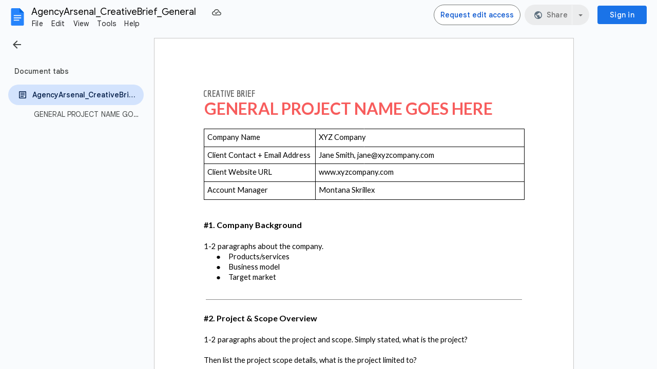

--- FILE ---
content_type: text/plain; charset=utf-8
request_url: https://docs.google.com/document/d/1fns7hcczN_3w-fSII-RoFbKUih4gEU2S7_8NOWxOzUk/bind?id=1fns7hcczN_3w-fSII-RoFbKUih4gEU2S7_8NOWxOzUk&sid=45cecc2a1b8e81a5&includes_info_params=true&cros_files=false&VER=8&tab=t.0&lsq=-1&u=ANONYMOUS_06287517911256457317&flr=0&gsi&smv=2147483647&smb=%5B2147483647%2C%20oAM%3D%5D&cimpl=0&RID=99389&CVER=1&zx=9rrhimf6a8z8&t=1
body_size: -523
content:
367
[[0,["c","3FF355D645D21969",null,8]],[1,[5,1769609814670,{"chatImplementation":0,"color":"#A35A00","displayName":"Anonymous Frog","givenName":"","isActive":true,"isMe":true,"isNew":true,"photoUrl":"//ssl.gstatic.com/docs/common/profile/frog_lg.png","profileId":"","sid":"45cecc2a1b8e81a5","userId":"ANONYMOUS_06287517911256457317","userType":2,"writeContentBit":2}]]]

--- FILE ---
content_type: text/javascript
request_url: https://docs.google.com/static/document/client/js/3641066480-client_js_prod_peoplehovercard.js
body_size: 8002
content:
this._$kx=this._$kx||{};(function(_){var window=this;
_.LI(_.A9a);
var XTz="C__HC_94253229",YTz="I__HC_94253229",ZTz="No email data found in handlerInput for Events.Calendar: ",$Tz="__HM_173584019",aUz="boqSocialpeoplehovercardV2HovercardAnimating",bUz="buganizer-system+",cUz="docsHeaderConfig",dUz="forceHide",eUz="hideTriggeredByMouse",fUz="hovercardAlign",gUz="hovercardHoverTriggerDisabled",hUz="hovercardOwnerId",iUz="this.el_ is falsy",jUz="yaqs-carrier-pigeon+",kUz=function(a){this.Ea=_.M(a)},lUz=function(a){this.Ea=_.M(a)},mUz=function(a){this.Ea=_.M(a)},nUz=
function(a){this.Ea=_.M(a)},oUz=function(a){this.Ea=_.M(a)},pUz=function(a,c){a instanceof Error||(a=JSON.stringify(a),typeof a==="undefined"&&(a="'undefined' provided for exception reason"),a=Error(a));c?_.Rv(c,a):_.Kio(a)},qUz=function(){this.F=this.D=null;this.H=new _.kZ},uUz=function(a,c){if(c.zCa)a:{var e=c.zCa.khd,f=c.zCa.RNa,g=c.zCa.kh,h=c.zCa.config;c=c.zCa.fPd;if(a.D){var k=!!h.hovercardAlign;h="v"===h.hovercardAlign;if(k&&c)rUz(a,c,e,g,h);else if(f)c=_.iCb(g),h=f.x+c.x,f=f.y+c.y,a.D?(a.D.classList.remove(aUz),
g=sUz(g),f=new _.br(h,f),h=new _.Qr(15,15,15,15),_.xxh(f,a.D,8,h,g,5,e)&496&&_.xxh(f,a.D,9,h,g,5,e)&496&&_.xxh(f,a.D,8,h,g,0,e)):pUz(iUz);else{pUz("Not displaying by element ("+k+" && "+c+") or mouse position ("+f+")");break a}e=!0;e=e===void 0?!0:e;a.D?(tUz(a,e),a.F&&(a.F=null),_.fs(a.D,!0),_.es(a.D,1),a.H.next({type:0})):pUz(iUz)}}else a.D?(a.D.classList.remove(aUz),_.fs(a.D,!0),a.H.next({type:0})):pUz(iUz)},sUz=function(a){var c=_.iCb(a);a=a.Yp();return new _.Qr(c.y+12,c.x+a.width-12,c.y+a.height-
12,c.x+12)},rUz=function(a,c,e,f,g){g=g===void 0?!1:g;if(a.D){a.D.classList.remove(aUz);var h=sUz(f);f=6;var k=4,l=0,q=0,r=4,w=void 0;g&&(f=9,k=0,q=l=1,r=0,w=new _.br(100,-10));g=function(x,z,A){return _.vR(c,x,a.D,z,w,void 0,A,e,h)};g(k,l,f)>2&&g(q,r,f)>2&&g(k,l,0)}else pUz(iUz)},vUz=function(a){a.D?(tUz(a,!1),_.es(a.D,0),a.F&&(a.F.unsubscribe(),a.F=null),_.fs(a.D,!1),a.H.next({type:1})):pUz(iUz)},tUz=function(a,c){c?a.D.classList.add(aUz):a.D.classList.remove(aUz)},wUz=function(){this.D={eda:!1,
P$:!1,Asa:""};this.F=new _.kZ},xUz=function(a){a.D={P$:!1,eda:!1,Asa:""};a.F.next(dUz)},yUz=function(a,c){c.Asa!==a.D.Asa&&(a.D={eda:!1,P$:!1,Asa:c.Asa});c.eda||c.P$?!c.eda&&!c.P$||a.D.eda||a.D.P$||a.F.next("cancelHide"):a.F.next("beginHide");a.D=c},BUz=function(a){var c=this;this.D=a;this.J=new _.iZ;this.F=new wUz;this.J.add(_.djo(this.F.F).D(_.pyl(function(e){var f=c.D;return(f.D?f.D.config.allowOnlyForcedHide:f.F&&f.F.config.allowOnlyForcedHide)&&e!==dUz?!1:!0})).subscribe(function(e){switch(e){case "beginHide":zUz(c.D);
break;case "cancelHide":AUz(c.D);break;case dUz:zUz(c.D,0);break;default:pUz("Unknown Visibility Event: "+e)}}))},CUz=_.yl(_.Jyk),DUz=_.u(),EUz=_.u(),FUz=_.u(),GUz=_.yl(_.ddb),HUz=_.yl(_.ddb),IUz=_.yl("D"),JUz=_.yl(_.mi),KUz=_.yl("D"),LUz=function(a){this.D=a;this.F=this.D.iframeGetCrossOriginFilter()},MUz=function(a){this.Ea=_.M(a)},NUz=function(a){this.F=new LUz(a);this.D=new _.kZ},OUz=function(a,c){a=a.F;a.D.iframeSend("loadData",a.F,c.config)},PUz=function(a){a=a===void 0?{width:0,height:0}:a;
var c=new _.cr(0,0);a&&(c.width=a.width||0,c.height=a.height||0);return c},QUz=function(a,c,e,f){this.uv=a;this.D=c;this.SB=e;this.T1a=f},RUz=function(a,c){this.uv=a;this.SB=c},SUz=function(a,c){this.uv=a;this.Yw=c},TUz=function(a,c){this.uv=a;this.Yw=c},UUz=function(a,c){this.uv=a;this.D=c},VUz=function(a,c){this.uv=a;this.D=c},WUz=_.yl("uv"),XUz=function(a,c){this.uv=a;this.Yw=c},YUz=function(){this.O=new Map;this.J=new Map;this.F=new Map;this.H=new Map;this.R={};this.D=new _.kZ},aVz=function(a,
c){var e=String(_.Pl(c)),f=ZUz(a,c);a.V=function(g){$Uz(g)&&a.D.next(new VUz(g,e))};f.listen(c,_.Lh,a.V)},fVz=function(a,c,e,f,g){var h=_.Ar(c).Bd().body;ZUz(a,c).listen(c,_.yi,bVz(a,c,function(k){$Uz(k)&&a.D.next(new QUz(k,e,f,g))})).listen(c,_.xi,cVz(a,c,function(k){$Uz(k)&&a.D.next(new RUz(k,f))})).listen(h,_.wi,dVz(a,c,function(k){return void a.D.next(new WUz(k))})).listen(h,_.Rk,eVz(a,c,function(k){return void a.D.next(new XUz(k,function(){return f}))}))},gVz=function(a,c,e){var f=ZUz(a,c),g=
String(_.Pl(c));a.W=function(h){$Uz(h)&&a.D.next(new UUz(h,g))};a.qa=function(h){return void a.D.next(new XUz(h,function(){return e()}))};f.listen(c,_.yi,a.W).listen(c,_.Rk,a.qa);aVz(a,c);return(c=_.Ar(c).Ba(XTz))?(a.ma=function(h){return void a.D.next(new SUz(h,function(){return e()}))},a.ea=function(h){return void a.D.next(new TUz(h,function(){return e()}))},f.listen(c,_.yi,a.ma).listen(c,_.xi,a.ea),c):null},hVz=function(a,c){var e=c.getAttribute(_.xO);a.O.forEach(function(g,h){var k=g.element;
g=g.listener;e===h&&(ZUz(a,k).Ve(k,_.yi,g),a.O.delete(h))});a.J.forEach(function(g,h){var k=g.element;g=g.listener;e===h&&(ZUz(a,k).Ve(k,_.xi,g),a.J.delete(h))});var f=_.Ar(c).Bd().body;a.F.forEach(function(g,h){var k=g.element;g=g.listener;e===h&&(ZUz(a,k).Ve(f,_.wi,g),a.F.delete(h))});a.H.forEach(function(g,h){var k=g.element;g=g.listener;e===h&&(ZUz(a,k).Ve(f,_.Rk,g),a.H.delete(h))})},iVz=function(a,c){c=c===void 0?!1:c;if(!_.Lr(a))return!1;var e=!1;_.U_e(a,gUz)&&(e=_.$I(a,gUz)===_.Uk);return _.U_e(a,
_.Aln)&&(!c||!e)},ZUz=function(a,c){c=parseInt(_.$I(c,hUz)||_.KM,10);return a.R[c]=a.R[c]||new _.FH(a)},jVz=function(a,c){c=c===void 0?!1:c;return _.fCb(a,function(e){return iVz(e,c)},!0)},kVz=function(a,c){for(;c&&a!==c;)c=c.parentNode||c.host;return c===a},$Uz=function(a){return!!a.target&&a.target.tagName!==_.qb},bVz=function(a,c,e){var f=c.getAttribute(_.xO);a.O.has(f)||a.O.set(f,{element:c,listener:e});return a.O.get(f).listener},cVz=function(a,c,e){var f=c.getAttribute(_.xO);a.J.has(f)||a.J.set(f,
{element:c,listener:e});return a.J.get(f).listener},dVz=function(a,c,e){var f=c.getAttribute(_.xO);a.F.has(f)||a.F.set(f,{element:c,listener:e});return a.F.get(f).listener},eVz=function(a,c,e){var f=c.getAttribute(_.xO);a.H.has(f)||a.H.set(f,{element:c,listener:e});return a.H.get(f).listener},lVz=function(a){this.Ea=_.M(a)},mVz=function(a){this.Ea=_.M(a)},nVz=function(a){this.Ea=_.M(a)},oVz=function(a){this.Ea=_.M(a)},xVz=function(a,c,e,f){_.dH.call(this);var g=this;this.O=f;this.Aa=this.ma=this.Ia=
this.qa=null;this.RNa={x:0,y:0};this.Ya=null;this.ea=document.body;this.configs={};this.Fa=new _.iZ;this.W=c||new qUz;this.Fa.add(_.djo(this.W.H).subscribe(function(h){switch(h.type){case 3:h=g.O.F,h.D.iframeSend(_.$g,h.F,void 0)}}));this.Fa.add(_.djo(this.O.D).subscribe(function(h){if(h instanceof DUz)g.Hb();else if(h instanceof IUz)h.D==g.lb&&g.Yb();else if(h instanceof GUz){if(h=h.size,g.V===pVz.lGb||g.V===pVz.iVa)g.V=pVz.iVa,g.Ya=g.RNa,qVz(g,h,g.RNa)}else if(h instanceof HUz){if(h=h.size,g.V===
pVz.lGb||g.V===pVz.iVa)g.V=pVz.iVa,qVz(g,h,g.Ya?g.Ya:g.RNa)}else if(h instanceof FUz)vUz(g.W);else if(h instanceof EUz){if(h=g.R.Ua(g.ea).Ba(XTz)){var k=g.R,l=g.ea;ZUz(k,l).Ve(l,_.yi,k.W).Ve(l,_.Lh,k.V).Ve(l,_.Rk,k.qa).Ve(h,_.xi,k.ea).Ve(h,_.yi,k.ma)}g.Fa.unsubscribe()}else if(h instanceof JUz){if(h=h.message,g.D)switch(h.id){case _.jum:(k=g.D.config.contentConfiguration)&&k.hasOwnProperty(cUz)&&g.D.config.contentConfiguration.docsHeaderConfig.callback(h.payload);break;case "CLIENT_FOOTER_ID":var q=
g.D.config.contentConfiguration;if(q&&q.hasOwnProperty("footerConfig"))try{for(k=_.Bl(g.D.config.contentConfiguration.footerConfig.buttonConfig||[]),l=k.next();!l.done;l=k.next()){var r=l.value;if(r.id===h.payload.buttonId){r.onClick();break}}}catch(w){pUz("Error in client footer callback.")}break;default:pUz("Unknown client content message ID: "+h.id)}}else if(h instanceof KUz&&(h=h.D,!(h.timestamp<g.H)&&g.D)){l=g.D.config;k=h.data||l["hovercard-id"]||l.userid||l.email;switch(h.eventType){case _.kBg:l=
l.scheduleEventHandler;if(!l)break;r=_.io(mUz,k.eventInfo);if(!r.getEmail()||!r.getEmail().getValue()){pUz(ZTz+k);break}k=r.getEmail();k=_.In(k,2);l(k);rVz(g);break;case _.N_m:l=l.sendChatHandler;if(!l)break;if(!(k instanceof Object)){pUz("Unrecognized handlerInput for Events.Chat: "+k);break}k=_.io(oVz,k.eventInfo);l(k);rVz(g);break;case _.SWa:l=l.sendEmailHandler;if(!l)break;r=_.io(nUz,k.eventInfo);if(!r.getEmail()||!r.getEmail().getValue()){pUz(ZTz+k);break}k=r.getEmail();k=_.In(k,2);l(k);rVz(g);
break;case "videoChat":l=l.videoChatHandler;if(!l)break;k=k instanceof Object?_.io(oUz,k.eventInfo):k;l(k);rVz(g);break;case "openInContactsCompanion":k=l.openLinkInContactsCompanionCallback;if(!k)break;l=_.io(oVz,h.data.eventInfo);k(l);break;case _.rd:sVz(g,h.data.closeTriggeredByEscape);break;default:pUz("Unrecognized event type: "+h.eventType)}h.eventType==_.yi&&AUz(g)}}));this.bb=document.body;this.D=this.F=null;this.lb=0;this.Qa=null;this.V=pVz.Dab;this.H=null;this.La=!1;this.ib={gOc:!1};this.J=
new BUz(this);this.Nb=this.J.R.bind(this.J);this.Jb=this.J.O.bind(this.J);this.Tb=this.J.V.bind(this.J);this.J.H.bind(this.J);this.Wa=!1;this.wa=null;this.sS=a;this.R=e||new YUz;this.Fa.add(_.djo(this.R.D).subscribe(function(h){try{if(h instanceof QUz)g.bz(Number(h.D),h.uv,!1);else if(h instanceof RUz){var k=h.uv;g.D&&g.J.H(g.D.el.getAttribute(_.xO),Date.now());if(g.F){h=!0;if(k){var l=k.relatedTarget;l&&kVz(g.F.el,l)&&(h=!1)}h&&tVz(g)}}else if(h instanceof SUz)g.Nb();else if(h instanceof TUz)g.Jb();
else if(h instanceof UUz)g.bz(Number(h.D),h.uv,!1);else if(h instanceof VUz){var q=Number(h.D),r=h.uv;r.keyCode===27&&g.D&&(r.preventDefault(),sVz(g,!0));if($Uz(r)&&uVz(g,r)){var w=jVz(r.target,!1);if(w){r.preventDefault();g.H=Date.now();var x=w.getBoundingClientRect();vVz(g,q,w,x.right,x.bottom)}}}else if(h instanceof WUz){var z=h.uv,A=wVz(z)||z.target;if(!A||!(A.id===XTz||A.parentNode&&A.parentNode.id===XTz||g.D&&kVz(g.D.el,A)||g.F&&kVz(g.F.el,A))){var B=g.J,E=Date.now();B.D.H=E;yUz(B.F,{P$:!1,
eda:!1,Asa:""})}}else if(h instanceof XUz){var F=g.J,I=Date.now();F.D.H=I;xUz(F.F)}else pUz("Unknown outputEvent instance in AbstractContextManager")}catch(K){pUz("Error thrown in DomCommunicator subscription",K)}}))},yVz=function(a){a.La=!0;var c=gVz(a.R,a.ea,function(){if(a.D)return a.D.el.getAttribute(_.xO);pUz("No shown hover instance when trying to fetch lookupId");return""});c&&(a.bb=c,a.W.D=a.bb,vUz(a.W))},uVz=function(a,c){return a.sS.some(function(e){return c.keyCode===e.keyCode&&!!c.ctrlKey===
!!e.ctrlKey&&!!c.altKey===!!e.altKey&&!!c.shiftKey===!!e.shiftKey&&!!c.metaKey===!!e.metaKey})},AVz=function(a,c,e,f,g,h){h=h===void 0?{}:h;zVz(a,c,e,f,g,{uUb:!1,SLa:!1,T1a:h})},vVz=function(a,c,e,f,g,h){h=h===void 0?{}:h;zVz(a,c,e,f,g,{uUb:!0,SLa:!0,T1a:h})},zVz=function(a,c,e,f,g,h){a.RNa={x:f,y:g};if(_.Dr().width<375)_.Fv();else if(a.D&&a.D.el==e)AUz(a),_.Fv();else if(a.F&&a.F.el==e)_.Fv();else if(BVz(a),e?(f=_.$I(e,_.Aln)||"",f=_.Yl(f,bUz)?f.replace(bUz,""):_.Yl(f,jUz)?f.replace(jUz,""):f):f=
"",f){Date.now();_.T_e(e,hUz,c.toString());g=CVz(a,a.configs[c]||{},h.T1a);var k=!!a.D,l=h.uUb||!!g.skipArtificialDelays,q=DVz({mCc:k,pNc:l,rIc:250,Eoc:1E3});EVz(a);a.ma=_.hH(q);l&&k&&rVz(a);q=a.F={el:e,gIe:c,config:g};fVz(a.R,e,String(c),f,g);a.Wa||a.Tb(q.el.getAttribute(_.xO),Date.now());e.contains(document.activeElement)&&(a.wa=document.activeElement);FVz(a,e,f,DVz({mCc:k,pNc:l,rIc:100,Eoc:400}),h.SLa)}else _.Fv()},DVz=function(a){var c=a.mCc;var e=a.pNc;var f=a.rIc;a=a.Eoc;return e?0:c?f:a},FVz=
function(a,c,e,f,g){if(a.F){var h=a.Bb(c,e,g);a.F.config=Object.assign(h,a.F.config||{});GVz(a,f).then(function(){return void HVz(a,h)},function(k){k instanceof _.Kv||pUz(k,"Failed during delay to load data. delay: "+f)})}else _.Fv()},HVz=function(a,c){BVz(a);a.F&&(a.Yb=function(){a.F&&IVz(a,a.F.el)},OUz(a.O,new CUz(c)))},IVz=function(a,c){a.La?JVz(a).then(function(){if(a.F&&a.F.el===c&&a.La&&a.ma){var e=a.F;rVz(a);EVz(a);BVz(a);KVz(a);a.D=e;a.F=null;uUz(a.W,{type:0,zCa:null,QOd:null});a.V=pVz.lGb;
var f=a.O;e=new MUz;f=f.F;e=e.Lb();f.D.iframeSend(_.jP,f.F,e)}}):(pUz("Attempting to render card before card is built."),_.Fv())},qVz=function(a,c,e){if(a.D){var f=a.R.Ua(a.ea);uUz(a.W,{type:0,zCa:{khd:c,RNa:e,kh:f,config:a.D.config,fPd:a.D.el},QOd:null})}},zUz=function(a,c){tVz(a);a.D&&!a.qa&&(a.ib.gOc||LVz(a,c).then(function(){return void rVz(a)}))},tVz=function(a){a.F&&(a.Qa=null,BVz(a),EVz(a),KVz(a),hVz(a.R,a.F.el),a.F=null)},rVz=function(a){AUz(a);var c=a.J.F;c.D.eda||c.D.P$||!a.D||(a.D.Yv&&
a.D.UTb&&a.D.Yv(a.D.UTb),a.Wa=!1,hVz(a.R,a.D.el),a.D=null,a.wa=null,a.V=pVz.Dab,vUz(a.W),a.dispatchEvent("S"),a.F||a.dispatchEvent("T"))},sVz=function(a,c){var e=Date.now();if(a.H===null||a.H<e){var f=a.J;f.D.H=e;xUz(f.F)}a.D&&(c&&a.wa&&a.wa.focus(),a.wa=null,a.D.UTb=c?"hideTriggeredByEscape":eUz)},LVz=function(a,c){c=c===void 0?500:c;c=typeof c===_.Pi?c:500;AUz(a);a.qa=_.hH(c);return a.qa},AUz=function(a){var c=a.qa;c&&c.cancel();a.qa=null},GVz=function(a,c){c=c===void 0?400:c;BVz(a);a.Ia=_.hH(c);
return a.Ia},BVz=function(a){var c=a.Ia;c&&c.cancel();a.Ia=null},EVz=function(a){var c=a.ma;c&&c.cancel();a.ma=null},JVz=function(a){KVz(a);var c=[];a.ma&&c.push(a.ma);a.Aa=_.Hv(c);return a.Aa},KVz=function(a){var c=a.Aa;c&&c.cancel();a.Aa=null},CVz=function(a,c,e){e=e===void 0?{}:e;c=Object.assign({},c,e);c.scheduleEventHandler&&(c.overrideCalendar=!0);c.sendChatHandler&&(c.overrideChat=!0);c.sendEmailHandler&&(c.overrideEmail=!0);c.videoChatHandler&&(c.overrideVideoChat=!0);c.openLinkInContactsCompanionCallback&&
(c.contactsCompanionAvailable=!0);c.suppressHidesFromMouseEvents&&(a.ib.gOc=!0);return c},MVz=function(a,c,e,f,g){f=f===void 0?{}:f;var h={};h.ri=++a.lb;e&&(h["hovercard-id"]=e);(_.$I(c,"hovercardVariant")||"")==="mini"&&(h.displayAsMiniHovercard=!0);_.U_e(c,fUz)&&(h.hovercardAlign=_.$I(c,fUz)=="v"?"v":"h");(a=_.$I(c,_.ZO)||c.getAttribute(_.ZO))&&(h.fallbackName=a);g&&(h.activatedByKeyboard=!0);if(g=f.footerCustomizationCallback){c=g(c.id,e);if(c.buttonConfig)for(var k in c.buttonConfig)c.buttonConfig[k].id||
(c.buttonConfig[k].id=_.xuh());f.contentConfiguration=Object.assign({},{footerConfig:c},f.contentConfiguration)}return Object.assign(h,f)},wVz=function(a){return(a=a.Ng())&&typeof a.composedPath===_.Rg&&(a=a.composedPath(),a=a.length>0?a[0]:null,a instanceof Node)?a:null},NVz=function(a,c,e,f,g,h){xVz.call(this,f,null,g,h);this.mc=c;this.hc=a},OVz=function(a){return{_event:function(c){var e={};e.eventType=c.eventType;e.timestamp=c.timestamp;e.RJe=c.fromCard;e.data=c.data;a.O.D.next(new KUz(e))},_ready:function(){a.O.D.next(new DUz)},
loaded:function(c){c=c.ri;a.O.D.next(new IUz(isNaN(c)?0:c))},rendered:function(c){a.O.D.next(new GUz(PUz(c)))},resize:function(c){a.O.D.next(new HUz(PUz(c)))},renderfailed:function(){a.O.D.next(new FUz)},disposed:function(){a.O.D.next(new EUz)},messageFromClientContent:function(c){a.O.D.next(new JUz(c))}}},PVz=function(a){var c=a.contentConfiguration;if(c&&c.hasOwnProperty(cUz)&&a.clientName!==_.jum)throw Error("U1`"+a.clientName);},QVz=function(a,c,e){this.F=a;this.D=c;this.Qs=e},TVz=function(a,
c){if(!RVz){var e=e===void 0?!1:e;var f=f===void 0?1E4:f;RVz=new QVz(_.Wq(SVz),e,f)}return RVz.load(a,c)},UVz=function(a,c,e){if(!a.D&&c.gapi)return _.Fv(c.gapi);if(c.__btgl_173981912)return c.__btgl_173981912;c.__btgl_173981912=new _.Av(function(f,g){var h=_.Ar(c).createElement(_.Pb);_.PAb(h,a.F);e&&_.Or(h,_.w4h(e));h.onload=function(){return f(c.gapi)};h.onerror=function(){return g(Error("LFa"))};c.document.getElementsByTagName(_.wTg)[0].appendChild(h)});return c.__btgl_173981912},WVz=function(a){var c=
a.KIb;var e=a.config;var f=a.p3b;a=a.authUser;if(_.DZj()||_.CZj())return Promise.resolve();PVz(e);return VVz(c,f,a,e)},$Vz=function(a){var c=a.KIb;var e=a.config;var f=a.p3b;var g=a.authUser;var h=a.qsd;a=a.rsd;_.DZj()||_.CZj()||(PVz(e),XVz(c)||YVz(c,ZVz(f,g,c,e),h,a,e))},aWz=function(){var a=document.body,c=Date.now();if(a=XVz(a)){if(a.H===null||a.H<c)a=a.J,a.D.H=c,xUz(a.F)}else pUz("Cannot hide hovercard, manager is falsy. Timestamp: "+c)},ZVz=function(a,c,e,f){a=new _.EE(a);var g=a.getPath();c!=
null&&(_.I9l(a,_.Hc),c!=0&&(g=_.mJb(g,"/u/"+String(c))));_.GE(a,_.mJb(g,"/widget/hovercard/v/2"));c=f.language;c!==null&&c!==void 0&&_.AQ(a,_.QO,c);f=f.nestedOrigins;Array.isArray(f)&&_.mjd(a,_.Yi,f);try{var h=e.ownerDocument.defaultView,k=_.Ugp(_.tgk(((h===void 0?null:h)||window).location.href)).get("e");k&&_.AQ(a,"e",k)}catch(l){}return a.toString()},VVz=function(a,c,e,f){return new Promise(function(g,h){if(!XVz(a)){var k=a.ownerDocument.defaultView,l=ZVz(c,e,a,f);TVz(k,_.Jyk).then(function(){TVz(k,
"card").then(function(q){var r=q.card;YVz(a,l,r,q.config,f);r.unwatch=_.Rjo;r.watch=_.Rjo;g(null)}).jn(function(q){return h(q)})}).jn(function(q){return h(q)})}})},YVz=function(a,c,e,f,g){var h=a.ownerDocument.defaultView;f.update("iframes/card/url",c);f=g.shortcutKeys||[bWz];var k=new NUz(e),l=e.iframeGetCrossOriginFilter();e=(0,_.Ql)(e.iframeSetup,e);c=new NVz(l,e,c,f,null,k);_.Il($Tz,c,h);g=g===void 0?{}:g;c.ea=a;a=_.Pl(a);c.configs[a]=CVz(c,g);c.zb()},XVz=function(a){return(a=_.Jl($Tz,a.ownerDocument.defaultView))&&
a instanceof NVz?a:null},cWz=_.u(),fWz=function(a,c){WVz({KIb:document.body,p3b:_.zw(a,"docs-phe"),authUser:_.DH(_.CH.Mb(),a),config:c}).then(function(){_.Vji().initialize(function(e,f,g,h,k){return dWz(e,f,g,h,k||{})},function(e){return eWz(e)},function(){document&&document.body&&aWz()},15,_.tC())}).catch(_.u())},gWz=function(a,c){var e=_.Gr().gapi,f=new _.Av(function(h){return e.load("card",h)}),g=new _.Av(function(h){return e.load(_.Jyk,h)});_.PJb([f,g]).then(function(){$Vz({KIb:document.body,
p3b:_.zw(a,"docs-phe"),authUser:_.DH(_.CH.Mb(),a),config:c,qsd:e.card,rsd:e.config});_.Vji().initialize(function(h,k,l,q,r){return dWz(h,k,l,q,r||{})},function(h){return eWz(h)},function(){document&&document.body&&aWz()},15,_.tC())})},dWz=function(a,c,e,f,g){g=g===void 0?{}:g;var h=_.Kji(_.rRj.Mb()),k=_.Pji(_.rRj.Mb()),l=_.Ufo(_.rRj.Mb());e={iod:document.body,targetId:a,entityId:c,Yj:f,timestamp:e,config:g[h]||{},SLa:g[h]&&g[h][k]||!1,Yv:g[h]&&g[h][l]||void 0};f=e.iod;g=e.entityId;h=e.fallbackName;
a=e.Yj;c=e.timestamp;l=e.config;k=e.SLa;e=e.Yv;PVz(l||{});if(f=XVz(f)){var q=h;l=l===void 0?{}:l;k=k===void 0?!1:k;q=q===void 0?"":q;h=document.createElement(_.Je);h.setAttribute(_.xO,g);q&&h.setAttribute(_.pDg,q);f.Wa=!0;g=l;g=g===void 0?{}:g;k=k===void 0?!1:k;f.H<c&&(f.H=c,iVz(h),c=_.Pl(f.ea),k?vVz(f,c,h,a.x,a.y,g):AVz(f,c,h,a.x,a.y,g),f.Qa&&(f.Qa(),f.Qa=null));f.F&&f.F!==f.D&&(f.F.Yv=e,f.F.UTb=eUz)}},eWz=function(a){var c=XVz(document.body);c&&(c.H===null||c.H<a)&&(c.D&&c.J.H(c.D.el.getAttribute(_.xO),
a),tVz(c))},hWz=function(a,c){switch(c){case _.sea:return _.sea;case _.v7l:return _.v7l;case _.w7l:return _.w7l;default:return a.log(Error("OFa")),""}},iWz=function(){_.II.apply(this,arguments)};_.J(kUz,_.N);_.J(lUz,_.N);_.D=lUz.prototype;_.D.getMetadata=function(){return _.bn(this,kUz,1)};_.D.getValue=function(){return _.In(this,2)};_.D.setValue=function(a){return _.Sn(this,2,a)};_.D.Tf=function(){return _.on(this,2)};_.D.getType=function(){return _.In(this,3)};
_.D.yc=function(a){return _.Sn(this,3,a)};_.J(mUz,_.N);mUz.prototype.getEmail=function(){return _.bn(this,lUz,1)};mUz.prototype.Ev=function(){return _.Om(this,lUz,1)};_.J(nUz,_.N);nUz.prototype.getEmail=function(){return _.bn(this,lUz,1)};nUz.prototype.Ev=function(){return _.Om(this,lUz,1)};_.J(oUz,_.N);_.KI(_.JI(),_.A9a);var bWz=new _.WG;bWz.altKey=!0;bWz.keyCode=39;(new _.WG).keyCode=13;BUz.prototype.R=function(){var a=this.D,c=Date.now();a.H=c;a=this.F;c=Object.assign({},a.D,{P$:!0,eda:!1});yUz(a,c)};BUz.prototype.O=function(){var a=this.D,c=Date.now();a.H=c;a=this.F;c=Object.assign({},a.D,{P$:!1});yUz(a,c)};BUz.prototype.V=function(a,c){this.D.H=c;c=this.F;a=Object.assign({},c.D,{P$:!1,eda:!0,Asa:a});yUz(c,a)};BUz.prototype.H=function(a,c){this.D.H=c;c=this.F;a=Object.assign({},c.D,{eda:!1,Asa:a});yUz(c,a)};_.J(MUz,_.N);YUz.prototype.Ua=function(a){return _.Ar(a)};_.J(lVz,_.N);_.J(mVz,_.N);_.J(nVz,_.N);nVz.prototype.getEmail=function(){return _.vn(this,1)};nVz.prototype.Ev=function(){return _.go(this,1)};nVz.prototype.Bo=function(){return _.vn(this,2)};nVz.prototype.XE=function(){return _.go(this,2)};_.J(oVz,_.N);var pVz={Dab:0,lGb:1,iVa:2};_.J(xVz,_.dH);xVz.prototype.zb=_.u();xVz.prototype.Hb=function(){yVz(this)};xVz.prototype.bz=function(a,c,e){e=e===void 0?!1:e;if($Uz(c)){var f=wVz(c)||c.target;if(f=jVz(f,!0))if(this.H=Date.now(),e){var g=g===void 0?{}:g;zVz(this,a,f,c.clientX,c.clientY,{uUb:!0,SLa:!1,T1a:g})}else AVz(this,a,f,c.clientX,c.clientY)}};xVz.prototype.Bb=function(a,c,e){return MVz(this,a,c,this.F?this.F.config:{},e)};_.J(NVz,xVz);NVz.prototype.zb=function(){if(!this.La){var a={};a=(a.origin=window.location.protocol+_.xa+window.location.host,a);a=_.lej(_.nej(_.mej(new _.pej({disableMultiLevelParentRelay:!0,hover:!0,id:YTz,attributes:{allow:_.Dsa,"aria-label":"Information Card"}}),OVz(this)),this.hc),a).Zf(_.FTg);a.D.url=":card";this.mc(a.value())}};NVz.prototype.Hb=function(){var a=this.R.Ua(this.ea).Tj(YTz);a.parentNode.id=XTz;a.tabIndex=-1;yVz(this)};
NVz.prototype.Bb=function(a,c,e){var f=MVz(this,a,c,this.F?this.F.config:{},e);this.F&&_.lr(f,this.F.config);for(c=[];a;a=a.parentElement)(e=_.Pl(a))&&this.configs[e]&&c.push(this.configs[e]);_.vm(c.reverse(),function(g){_.lr(f,g)});f.hl||(f.hl=_.ig);return f};NVz.prototype.close=function(){var a=this.O.F;a.D.iframeSend("dispose",a.F,void 0)};var SVz=_.Dl([_.HTg]),RVz=null;QVz.prototype.load=function(a,c,e){var f=this;return UVz(this,a,e).then(function(g){return new _.Av(function(h,k){g.load(c,{callback:_.Rl(h,g),timeout:f.Qs,ontimeout:function(){return k(Error("KFa`"+c))}})})})};cWz.prototype.initialize=function(a,c,e,f,g,h){var k={},l={},q=(l.clientName=hWz(a,c),l.activatePersonCards=!0,l.activateGroupCards=!0,l.experimentalFeatures=(k.enableKeyboardHandling=!0,k),l);q.openLinkInContactsCompanionCallback=function(r){var w,x=(w=_.bn(r,lVz,4))==null?void 0:_.vn(w,1);if(x)var z=x;else{var A,B;w=(B=(A=_.bn(r,mVz,5))==null?void 0:_.rn(A,1))!=null?B:!1;var E,F;B=w?5:1;A={displayName:(z=_.bn(r,nVz,1))==null?void 0:_.vn(z,4),email:(E=_.bn(r,nVz,1))==null?void 0:E.getEmail(),uHc:(F=
_.bn(r,nVz,1))==null?void 0:_.vn(F,3),wHc:w};z=_.AQ(new _.EE("https://contacts.google.com/widget/companion"),"referrerEntryPoint",B);A.ljd&&_.AQ(z,"contactId",A.ljd);A.displayName&&_.AQ(z,_.yva,A.displayName);A.email&&_.AQ(z,_.SWa,A.email);A.uHc&&_.AQ(z,"personId",A.uHc);A.wHc&&_.AQ(z,"photosRequested",A.wHc);z=z.toString()}if(!_.fnj(z,f,g,h)){var I;(z=(I=_.bn(r,lVz,4))==null?void 0:_.vn(I,2))?r=new _.EE(z):(I=_.bn(r,nVz,1)||null,r=new _.EE(_.Eln),I&&_.go(I,3)&&(I=_.vn(I,3),_.GE(r,"/person/"+I),_.AQ(r,
_.QO,_.ig),_.AQ(r,_.Hc,_.qSp().wga())));_.eK.gt(r.toString())}};_.fD().Lm()&&(q.displayAsMiniHovercard=!0,c=[],(k=_.zw(e,_.uMg))&&c.push(k),(l=_.zw(e,_.oKg))&&l!==k&&c.unshift(l),q.nestedOrigins=c);_.Gr().gapi?gWz(e,q):(c=_.DH(_.CH.Mb(),e),_.uuh(0,c,"PeopleHovercardController").then(function(){_.Gr().gapi?gWz(e,q):(fWz(e,q),a.log(Error("MFa")))}).jn(function(r){var w=r instanceof Error?r:Error("NFa`"+w);fWz(e,q);a.Xc(w)}))};_.J(iWz,_.II);iWz.prototype.initialize=function(){_.JI().rwb(new _.CCf)};iWz.prototype.Nwd=function(){return cWz};_.XK(_.MI(_.A9a),iWz);_.NI(_.JI());
_.UL();
})(this._$kx);
// Google Inc.

//# sourceMappingURL=client_js_prod_peoplehovercard.sourcemap


--- FILE ---
content_type: image/svg+xml
request_url: https://ssl.gstatic.com/docs/common/material_common_sprite919_gm3_grey_medium.svg
body_size: 206359
content:
<svg xmlns="http://www.w3.org/2000/svg" width="1971" height="1672" preserveAspectRatio="none"><path fill="#fff" d="M1132 732c-1.396 0-2.578-.484-3.547-1.453-.969-.969-1.453-2.151-1.453-3.547 0-1.396.484-2.578 1.453-3.547.969-.969 2.151-1.453 3.547-1.453.719 0 1.406.148 2.063.445s1.218.722 1.687 1.274V722h1.25v4.375h-4.375v-1.25h2.625a3.648 3.648 0 00-1.367-1.375 3.705 3.705 0 00-1.883-.5c-1.042 0-1.927.365-2.656 1.094-.73.729-1.094 1.614-1.094 2.656s.365 1.927 1.094 2.656c.729.73 1.614 1.094 2.656 1.094.802 0 1.526-.23 2.172-.688a3.63 3.63 0 001.36-1.812h1.312a4.935 4.935 0 01-1.782 2.703A4.85 4.85 0 011132 732z"/><path fill="#444746" d="M348.818 483.8c-.016 0-.025-.008-.025-.025 0-.658-.125-1.275-.375-1.85a4.683 4.683 0 00-2.525-2.525 4.589 4.589 0 00-1.85-.375c-.016 0-.025-.008-.025-.025s.009-.025.025-.025c.659 0 1.275-.12 1.85-.362a4.855 4.855 0 001.513-1.025c.433-.434.77-.938 1.012-1.513.25-.575.375-1.192.375-1.85 0-.017.009-.025.025-.025s.025.008.025.025c0 .658.121 1.275.363 1.85a4.855 4.855 0 002.537 2.538 4.726 4.726 0 001.85.362c.017 0 .025.008.025.025s-.008.025-.025.025c-.658 0-1.275.125-1.85.375-.575.242-1.079.58-1.512 1.013s-.775.937-1.025 1.512a4.726 4.726 0 00-.363 1.85c0 .017-.008.025-.025.025zM236 190.8c-.658 0-1.28-.125-1.862-.375a4.968 4.968 0 01-1.538-1.025 4.968 4.968 0 01-1.025-1.538A4.678 4.678 0 01231.2 186c0-.667.125-1.287.375-1.862a4.816 4.816 0 012.563-2.563A4.678 4.678 0 01236 181.2a4.62 4.62 0 011.862.375c.584.25 1.092.596 1.526 1.037.441.434.787.942 1.037 1.525A4.62 4.62 0 01240.8 186v.75c0 .458-.163.85-.488 1.175a1.581 1.581 0 01-1.162.475 1.53 1.53 0 01-.787-.213 2.026 2.026 0 01-.6-.562 2.667 2.667 0 01-.813.575c-.3.133-.617.2-.95.2a2.314 2.314 0 01-1.7-.7 2.314 2.314 0 01-.7-1.7c0-.667.233-1.233.7-1.7a2.314 2.314 0 011.7-.7c.667 0 1.233.233 1.7.7.467.467.7 1.033.7 1.7v.75c0 .208.07.388.213.537.15.142.329.213.537.213.208 0 .383-.07.525-.213.15-.15.225-.329.225-.537V186c0-1.083-.38-2.004-1.138-2.763-.758-.758-1.679-1.137-2.762-1.137s-2.004.38-2.762 1.138c-.759.758-1.138 1.679-1.138 2.762s.38 2.004 1.138 2.762c.758.759 1.679 1.138 2.762 1.138h2.4v.9H236zm0-3.3c.417 0 .77-.146 1.063-.438.291-.291.437-.645.437-1.062 0-.417-.146-.77-.438-1.063A1.447 1.447 0 00236 184.5c-.417 0-.77.146-1.063.438A1.447 1.447 0 00234.5 186c0 .417.146.77.438 1.063.291.291.645.437 1.062.437z"/><path fill="#0b57d0" d="M1314.4 1008.6h-3.4v-1.2h3.4v-3.4h1.2v3.4h3.4v1.2h-3.4v3.4h-1.2z"/><path fill="#444746" d="M1594 304l-1-1 3-3-3-3 1-1 3 3 3-3 1 1-3 3 3 3-1 1-3-3-3 3z"/><path fill="#dadce0" d="M620.4 1351.2h1.2v-4h-1.2zm.596-5.2c.17 0 .312-.057.429-.172s.175-.255.175-.424-.057-.312-.172-.429-.256-.175-.425-.175-.311.057-.428.172-.175.256-.175.425.057.311.172.428.256.175.425.175m.008 8.4a6.25 6.25 0 01-2.488-.5c-.778-.333-1.459-.792-2.042-1.375s-1.042-1.264-1.375-2.041a6.255 6.255 0 01-.5-2.492 6.2 6.2 0 01.5-2.484 6.455 6.455 0 013.416-3.408 6.255 6.255 0 012.492-.5 6.2 6.2 0 012.484.5 6.477 6.477 0 013.408 3.412c.333.775.5 1.603.5 2.483 0 .881-.167 1.71-.5 2.488a6.45 6.45 0 01-3.412 3.417c-.775.333-1.603.5-2.483.5m-.005-1.2c1.444 0 2.672-.506 3.683-1.517s1.517-2.239 1.517-3.683-.506-2.672-1.517-3.683-2.239-1.517-3.683-1.517-2.672.506-3.683 1.517-1.517 2.239-1.517 3.683.506 2.672 1.517 3.683 2.239 1.517 3.683 1.517"/><path fill="#444746" d="M205.6 1530.6h.567l4.166-4.167-.566-.566-4.167 4.166v.567zm-.8.8v-1.7l5.533-5.533a.766.766 0 01.567-.234.766.766 0 01.567.233l.566.567a.765.765 0 01.234.567.767.767 0 01-.233.567l-5.534 5.533h-1.7zm6.667-6.1l-.567-.567.567.567zm-1.423.856l-.277-.29.566.567-.289-.277zm-4.977.444a.383.383 0 01-.09-.067 2.24 2.24 0 00-.621-1.089 2.24 2.24 0 00-1.09-.622c-.014-.007-.036-.037-.066-.089 0-.014.022-.044.067-.089a2.28 2.28 0 001.089-.61c.31-.312.518-.678.622-1.1.007-.015.037-.038.089-.067.014 0 .044.022.089.066.11.423.318.786.622 1.09.303.303.666.51 1.089.621.014 0 .037.03.066.09a.384.384 0 01-.066.088 2.307 2.307 0 00-1.1.622 2.28 2.28 0 00-.611 1.09c0 .014-.03.036-.09.066z"/><path fill="#747775" d="M872.6 748.6h.567l4.166-4.167-.566-.566-4.167 4.166v.567zm-.8.8v-1.7l5.533-5.533a.766.766 0 01.567-.234.766.766 0 01.567.233l.566.567a.765.765 0 01.234.567.767.767 0 01-.233.567L873.5 749.4h-1.7zm6.667-6.1l-.567-.567.567.567zm-1.423.856l-.277-.29.566.567-.289-.277zm-4.977.444a.383.383 0 01-.09-.067 2.24 2.24 0 00-.621-1.089 2.24 2.24 0 00-1.09-.622c-.014-.007-.036-.037-.066-.089 0-.014.022-.044.067-.089a2.28 2.28 0 001.089-.61c.31-.312.518-.678.622-1.1.007-.015.037-.038.089-.067.014 0 .044.022.089.066.11.423.318.786.622 1.09.303.303.666.51 1.089.621.014 0 .037.03.066.09a.384.384 0 01-.066.088 2.307 2.307 0 00-1.1.622 2.28 2.28 0 00-.611 1.09c0 .014-.03.036-.09.066z"/><path fill="#444746" d="M1049 688.4c-.022 0-.033-.011-.033-.033 0-.878-.167-1.7-.5-2.467a6.246 6.246 0 00-3.367-3.367 6.12 6.12 0 00-2.467-.5c-.022 0-.033-.01-.033-.033 0-.022.011-.033.033-.033a6.3 6.3 0 002.467-.484 6.474 6.474 0 002.017-1.366 6.246 6.246 0 001.35-2.017 6.12 6.12 0 00.5-2.467c0-.022.01-.033.033-.033.022 0 .033.011.033.033 0 .878.161 1.7.484 2.467a6.474 6.474 0 001.366 2.017 6.475 6.475 0 002.017 1.366 6.3 6.3 0 002.467.484c.022 0 .033.01.033.033 0 .022-.011.033-.033.033-.878 0-1.7.167-2.467.5a6.247 6.247 0 00-2.017 1.35 6.474 6.474 0 00-1.366 2.017 6.3 6.3 0 00-.484 2.467c0 .022-.01.033-.033.033z"/><path fill="#0B57D0" d="M1209 126.4c-.022 0-.033-.011-.033-.033 0-.878-.167-1.7-.5-2.467a6.246 6.246 0 00-3.367-3.367 6.12 6.12 0 00-2.467-.5c-.022 0-.033-.01-.033-.033 0-.022.011-.033.033-.033a6.3 6.3 0 002.467-.484 6.474 6.474 0 002.017-1.366 6.246 6.246 0 001.35-2.017 6.12 6.12 0 00.5-2.467c0-.022.01-.033.033-.033.022 0 .033.011.033.033 0 .878.161 1.7.484 2.467a6.474 6.474 0 001.366 2.017 6.475 6.475 0 002.017 1.366 6.3 6.3 0 002.467.484c.022 0 .033.01.033.033 0 .022-.011.033-.033.033-.878 0-1.7.167-2.467.5a6.247 6.247 0 00-2.017 1.35 6.474 6.474 0 00-1.366 2.017 6.3 6.3 0 00-.484 2.467c0 .022-.01.033-.033.033z"/><path fill="#444746" d="M268.25 1487.75H264v-1.5h4.25V1482h1.5v4.25H274v1.5h-4.25v4.25h-1.5v-4.25zM257.925 935.3v-2.025H255.9v-1.35h2.025V929.9h1.35v2.025h2.025v1.35h-2.025v2.025h-1.35zm-9.225-.9v-1.35h5.438c.025.237.062.469.112.694.05.225.125.443.225.656H248.7zm0-3.15v-1.35h6.319c-.15.213-.285.428-.403.647a3.692 3.692 0 00-.291.703H248.7zm0-3.15v-1.35h12.6v1.35h-12.6zm0-3.15v-1.35h12.6v1.35h-12.6zM622 1060.5a7.304 7.304 0 01-2.925-.59 7.575 7.575 0 01-2.381-1.604 7.574 7.574 0 01-1.603-2.381 7.303 7.303 0 01-.591-2.925c0-1.037.197-2.013.59-2.925a7.574 7.574 0 011.604-2.381 7.574 7.574 0 012.381-1.603 7.303 7.303 0 012.925-.591 7.469 7.469 0 013 .619v1.687a6.321 6.321 0 00-1.416-.59A5.773 5.773 0 00622 1047c-1.662 0-3.078.584-4.247 1.753S616 1051.338 616 1053c0 1.663.584 3.078 1.753 4.247S620.338 1059 622 1059s3.078-.584 4.247-1.753S628 1054.663 628 1053c0-.4-.04-.787-.122-1.162a7.048 7.048 0 00-.328-1.088h1.613a7.518 7.518 0 01.337 2.25 7.304 7.304 0 01-.59 2.925 7.574 7.574 0 01-1.604 2.381 7.575 7.575 0 01-2.381 1.603 7.304 7.304 0 01-2.925.591zm6-11v-1.5h-1.5v-1.5h1.5v-1.5h1.5v1.5h1.5v1.5h-1.5v1.5H628zm-3.375 2.75c.313 0 .578-.11.797-.328.219-.219.328-.484.328-.797 0-.313-.11-.578-.328-.797a1.085 1.085 0 00-.797-.328c-.313 0-.578.11-.797.328a1.085 1.085 0 00-.328.797c0 .313.11.578.328.797.219.219.484.328.797.328zm-5.25 0c.313 0 .578-.11.797-.328.219-.219.328-.484.328-.797 0-.313-.11-.578-.328-.797a1.085 1.085 0 00-.797-.328c-.313 0-.578.11-.797.328a1.085 1.085 0 00-.328.797c0 .313.11.578.328.797.219.219.485.328.797.328zm2.625 4.875c.85 0 1.622-.24 2.316-.722a4.113 4.113 0 001.509-1.903h-7.65a4.113 4.113 0 001.51 1.903 3.97 3.97 0 002.315.722z"/><path fill="#0b57d0" d="M357 1080.5a7.304 7.304 0 01-2.925-.59 7.575 7.575 0 01-2.381-1.604 7.574 7.574 0 01-1.603-2.381 7.303 7.303 0 01-.591-2.925c0-1.037.197-2.013.59-2.925a7.574 7.574 0 011.604-2.381 7.574 7.574 0 012.381-1.603 7.303 7.303 0 012.925-.591 7.469 7.469 0 013 .619v1.687a6.321 6.321 0 00-1.416-.59A5.773 5.773 0 00357 1067c-1.662 0-3.078.584-4.247 1.753S351 1071.338 351 1073c0 1.663.584 3.078 1.753 4.247S355.338 1079 357 1079s3.078-.584 4.247-1.753S363 1074.663 363 1073c0-.4-.04-.787-.122-1.162a7.048 7.048 0 00-.328-1.088h1.613a7.518 7.518 0 01.337 2.25 7.304 7.304 0 01-.59 2.925 7.574 7.574 0 01-1.604 2.381 7.575 7.575 0 01-2.381 1.603 7.304 7.304 0 01-2.925.591zm6-11v-1.5h-1.5v-1.5h1.5v-1.5h1.5v1.5h1.5v1.5h-1.5v1.5H363zm-3.375 2.75c.313 0 .578-.11.797-.328.219-.219.328-.484.328-.797 0-.313-.11-.578-.328-.797a1.085 1.085 0 00-.797-.328c-.313 0-.578.11-.797.328a1.085 1.085 0 00-.328.797c0 .313.11.578.328.797.219.219.485.328.797.328zm-5.25 0c.313 0 .578-.11.797-.328.219-.219.328-.484.328-.797 0-.313-.11-.578-.328-.797a1.085 1.085 0 00-.797-.328c-.313 0-.578.11-.797.328a1.085 1.085 0 00-.328.797c0 .313.11.578.328.797.219.219.485.328.797.328zm2.625 4.875c.85 0 1.622-.24 2.316-.722a4.113 4.113 0 001.509-1.903h-7.65a4.113 4.113 0 001.51 1.903 3.97 3.97 0 002.315.722z"/><path fill="#188038" d="M236.006 316.75l-1.106-.788 3.6-5.85 2.25 2.7 3.15-4.95 2.25 3.15 2.738-4.162 1.087.787-3.787 5.757-2.232-3.113-3.056 4.819-2.231-2.681zm8.79 2.7c.503 0 .929-.174 1.279-.52q.525-.522.525-1.276c0-.503-.173-.929-.52-1.279s-.773-.525-1.276-.525-.929.174-1.279.52q-.525.522-.525 1.276c0 .503.174.929.52 1.279.348.35.773.525 1.276.525m3.548 2.7l-1.838-1.837a2.9 2.9 0 01-.808.365c-.29.081-.59.122-.898.122-.875 0-1.619-.306-2.231-.919s-.919-1.356-.919-2.231.306-1.619.919-2.231a3.038 3.038 0 012.231-.919c.875 0 1.619.306 2.231.919.613.612.919 1.356.919 2.231 0 .308-.04.607-.122.897-.081.29-.203.56-.365.81l1.837 1.837z"/><path fill="#444746" d="M1848.641 553a1.58 1.58 0 01-1.159-.482 1.58 1.58 0 01-.482-1.159c0-.451.16-.838.482-1.159s.708-.482 1.159-.482h3.815l-3.138-2.215a1.528 1.528 0 01-.677-1.18c-.041-.5.11-.926.451-1.282.301-.3.66-.462 1.077-.482.417-.02.79.085 1.118.318l3.057 2.154-1.313-3.59c-.205-.56-.14-1.067.195-1.518.335-.451.79-.677 1.364-.677.355 0 .67.106.943.318.274.212.479.496.616.851l1.292 3.529.964-3.631c.11-.397.311-.715.605-.954.294-.24.633-.359 1.016-.359.547 0 .98.215 1.302.646s.407.906.257 1.426l-2.339 8.697c-.11.356-.304.65-.585.882-.28.233-.605.349-.974.349h-9.046zm1.641-6.01a.794.794 0 00.585-.236.794.794 0 00.236-.585.794.794 0 00-.236-.584.794.794 0 00-.585-.236.794.794 0 00-.585.236.794.794 0 00-.235.584c0 .233.078.428.235.585a.794.794 0 00.585.236zm4.287-3.303a.794.794 0 00.585-.236.794.794 0 00.236-.584.794.794 0 00-.236-.585.794.794 0 00-.585-.236.794.794 0 00-.584.236.794.794 0 00-.236.585c0 .232.078.427.236.584a.794.794 0 00.584.236zm-5.928 8.492a.794.794 0 00.585-.235.794.794 0 00.236-.585.794.794 0 00-.236-.585.794.794 0 00-.585-.236.794.794 0 00-.585.236.794.794 0 00-.235.585c0 .232.078.427.235.585a.794.794 0 00.585.235zm11.385-8.717a.794.794 0 00.584-.236.794.794 0 00.236-.585.794.794 0 00-.236-.585.794.794 0 00-.584-.235.794.794 0 00-.585.235.794.794 0 00-.236.585c0 .233.079.427.236.585a.794.794 0 00.585.236zM174 768.25h-7.19l3.22-3.22-1.06-1.06-5.03 5.03 5.03 5.03 1.06-1.06-3.22-3.22H174zM601.25 251v9.247L597 256l-1 1 6 6 6-6-1-1-4.25 4.247V251h-1.5z"/><path d="M115 323h8l-4 4-4-4z" fill="#0B57D0"/><path fill="#444746" d="M826.03 395.97l-1.06 1.06 3.22 3.22H821v1.5h7.19l-3.22 3.22 1.06 1.06 5.03-5.03zM1084 1153.8v-1.6h5.7l3.8-3.8h-1.9v-1.4h4.4v4.5h-1.5v-2l-4.2 4.3h-6.3zm7.5 5.2v-1.5h1.9l-2.4-2.4 1.1-1.1 2.4 2.4v-1.9h1.5v4.5h-4.5zM1597.25 847v-9.252L1593 842l-1-1 6-6 6 6-1 1-4.25-4.252V847h-1.5zM874.5 638h11c.83 0 1.5.67 1.5 1.5v4.717l-1.5-.682V639.5h-11v11h5.609c.27.552.625 1.06 1.048 1.5H874.5c-.83 0-1.5-.67-1.5-1.5v-11c0-.83.67-1.5 1.5-1.5zm1.5 6.25h4.928l-1.428.65v.85H876v-1.5zm0 3.25h3.5v.409c0 .367.036.733.105 1.091H876v-1.5zm0-6.5h8v1.5h-8V641zm11 6.909v-2.044l-3-1.365-3 1.365v2.044c0 1.893 1.28 3.66 3 4.091 1.72-.431 3-2.197 3-4.091z"/><g fill="#444746"><path d="M1591 729.5c0-.83.67-1.5 1.5-1.5h5.5v1.5h-5.5v11h11V735h1.5v5.5c0 .83-.67 1.5-1.5 1.5h-11c-.83 0-1.5-.67-1.5-1.5v-11z"/><path d="M1602.625 733.75a.647.647 0 01-.15-.112 4.191 4.191 0 00-1.144-1.97 4.192 4.192 0 00-1.969-1.143c-.025-.012-.062-.062-.112-.15 0-.025.037-.075.112-.15a4.265 4.265 0 001.97-1.125 4.312 4.312 0 001.143-1.987c.013-.025.063-.063.15-.113.025 0 .075.038.15.113a4.542 4.542 0 001.144 1.987c.55.55 1.206.925 1.969 1.125.025 0 .062.05.112.15a.647.647 0 01-.112.15c-.763.2-1.425.581-1.988 1.144a4.264 4.264 0 00-1.125 1.969c0 .025-.05.062-.15.112zM1594 737.5v1.5h5v-1.5h-5zM1594 734.5v1.5h7.5v-1.5h-7.5zM1594 731.5v1.5h5v-1.5h-5z"/></g><path d="M1762 690.5v-13h1.5l.05 13H1762zm3.5-3v-7.2h1.5v7.2h-1.5zm-6.5-1.5v-4h1.5v4h-1.5zm9.5-.5v-2.95h1.5v2.95h-1.5zm.5-4.5c0-.862-.363-1.4-.988-2.013-.612-.625-1.15-.987-2.012-.987.863 0 1.4-.256 2.012-.869.626-.612.988-1.256.988-2.131 0 .875.256 1.519.869 2.131.612.613 1.256.869 2.131.869-.875 0-1.519.362-2.131.987-.613.613-.869 1.15-.869 2.013zm-13 3.5V683h1.5v1.5h-1.5zM1704 268v-14.824h1.5V268h-1.5zm3.5-3.177v-8.47h1.5v8.47h-1.5zm-7-2.117v-4.235h1.5v4.235h-1.5zm10.5-.53V259h1.5v3.177h-1.5zm.5-4.764c0-1.015-.344-1.886-1.031-2.614-.688-.728-1.51-1.092-2.469-1.092.958 0 1.781-.36 2.469-1.081.687-.72 1.031-1.596 1.031-2.625 0 1.03.34 1.904 1.02 2.625.681.72 1.508 1.08 2.48 1.08-.972 0-1.799.365-2.48 1.093-.68.728-1.02 1.6-1.02 2.614zm-14.5 3.97v-1.588h1.5v1.588h-1.5zM1325.25 864.75l.938-2.062 2.062-.938-2.062-.937-.938-2.063-.937 2.063-2.063.937 2.063.938zm-5.625.375L1317.75 861l-1.875 4.125-4.125 1.875 4.125 1.875 1.875 4.125 1.875-4.125 4.125-1.875zm5.625 4.125l-.937 2.063-2.063.937 2.063.938.937 2.062.938-2.062 2.062-.938-2.062-.937zM1149 1513v-1.77l3.23-3.23h1.77l-5 5zm0-3.958V1508h1.042l-1.042 1.042zm10 1.854a4.592 4.592 0 00-.458-.438 3.36 3.36 0 00-.5-.375l2.083-2.083h1.77l-2.895 2.896zm-8.75 7l2.333-2.354c.111.18.236.347.375.5.14.152.285.305.438.458l-.438.438c-.472.11-.937.243-1.396.395a7.186 7.186 0 00-1.312.563zm9.73-4.021v-.187a.774.774 0 00.02-.188c0-.208-.02-.41-.063-.604a2.955 2.955 0 00-.145-.604l3.208-3.209v1.771l-3.02 3.021zm-5.71-3.958l1.917-1.917h1.771l-1.541 1.542a1.06 1.06 0 00-.209-.021 1.06 1.06 0 00-.208-.021c-.306 0-.604.042-.896.125-.278.07-.555.167-.833.292zm-5.27 7.041v-1.77l3.417-3.417a37.5 37.5 0 00-.25.687 1.942 1.942 0 00-.125.688c0 .125-.014.257-.042.396-.014.125-.007.25.02.375l-3.02 3.041zm13.625 2.167a3.353 3.353 0 00-.375-.5 1.952 1.952 0 00-.48-.417l1.23-1.229v1.771l-.375.375zm-2.25-1.687a1.32 1.32 0 01-.292-.125.96.96 0 00-.27-.125l-.376-.125a4.058 4.058 0 00-.374-.105l3.937-3.937v1.77l-2.625 2.647zm-4.375-.938a2.893 2.893 0 01-2.125-.875 2.893 2.893 0 01-.875-2.125c0-.833.292-1.542.875-2.125a2.893 2.893 0 012.125-.875c.833 0 1.542.292 2.125.875s.875 1.292.875 2.125-.292 1.542-.875 2.125a2.893 2.893 0 01-2.125.875zm0-1.5c.417 0 .77-.146 1.063-.437.291-.292.437-.646.437-1.063s-.146-.77-.438-1.062c-.291-.292-.645-.438-1.062-.438s-.77.146-1.063.438-.437.645-.437 1.062.146.77.438 1.063.645.437 1.062.437zm-6 7v-1.417c0-.36.083-.687.25-.979.18-.305.424-.548.73-.729a10.27 10.27 0 012.416-1.02c.847-.237 1.715-.355 2.604-.355s1.757.118 2.604.354a10.27 10.27 0 012.417 1.021c.305.18.542.424.708.73.18.29.271.617.271.978V1522h-12zm1.52-1.5h8.96c0-.07-.022-.132-.063-.187a.366.366 0 00-.146-.146 7.26 7.26 0 00-2.063-.875c-.722-.195-1.458-.292-2.208-.292s-1.486.097-2.208.292a8.154 8.154 0 00-2.063.875.572.572 0 00-.166.146.414.414 0 00-.042.187zM1733.344 1083.3l-4.275-4.294.937-.956 4.294 4.294-.956.956zm-9.544-.319a7.053 7.053 0 01-1.556-2.344 7.464 7.464 0 01-.544-2.85c0-.95.181-1.85.544-2.7a6.95 6.95 0 011.556-2.287c.725-.7 1.513-1.225 2.363-1.575a7.21 7.21 0 012.737-.525c.975 0 1.9.181 2.775.544.875.362 1.65.881 2.325 1.556l-10.2 10.181zm.131-2.006l.919-.938c-.2-.25-.381-.5-.544-.75-.162-.25-.318-.506-.468-.768a9.437 9.437 0 01-.375-.807 11.776 11.776 0 01-.3-.862 5.397 5.397 0 000 2.1c.137.712.393 1.387.768 2.025zm1.875-1.894l4.257-4.275a8.429 8.429 0 00-1.538-.956 5.783 5.783 0 00-1.481-.506 3.253 3.253 0 00-1.294-.038c-.4.063-.731.213-.994.45a1.993 1.993 0 00-.469.994c-.062.4-.05.838.038 1.313.1.462.275.956.525 1.48.25.513.569 1.026.956 1.538zm5.232-5.231l.937-.938a5.92 5.92 0 00-2.025-.768 5.588 5.588 0 00-2.138 0c.263.062.52.15.77.262.262.1.524.219.787.357.275.137.55.3.825.487.275.175.556.375.844.6z" fill="#444746"/><path fill="none" d="M1589 1356h18v18h-18z"/><path fill="#444746" d="M1598 1373c-1.1 0-2.1-.2-3.1-.6-1-.4-1.8-1-2.6-1.7-.7-.7-1.3-1.6-1.7-2.6-.4-1-.6-2-.6-3.1s.2-2.1.6-3.1c.4-1 1-1.8 1.7-2.5.8-.8 1.6-1.4 2.6-1.8 1-.4 2-.6 3.1-.6s2.1.2 3.1.6c1 .4 1.8 1 2.5 1.7s1.3 1.6 1.7 2.5c.4 1 .6 2 .6 3.1s-.2 2.1-.6 3.1c-.4 1-1 1.8-1.7 2.6-.7.7-1.6 1.3-2.5 1.7-1 .5-2 .7-3.1.7zm0-1.5c.8 0 1.5-.1 2.2-.4.7-.2 1.3-.6 1.9-1l-9.2-9.1c-.4.6-.8 1.2-1 1.9-.3.6-.4 1.3-.4 2.1 0 1.8.6 3.3 1.9 4.6s2.8 1.9 4.6 1.9zm5.1-2.5c.4-.6.8-1.2 1-1.9.2-.7.4-1.4.4-2.2 0-1.8-.6-3.3-1.9-4.6s-2.8-1.8-4.6-1.8c-.8 0-1.5.1-2.2.4-.6.2-1.3.6-1.8 1l9.1 9.1z"/><path fill="#FFF" d="M1622.914 1283.648l3.879-4.648h-3l.543-4.258-3.469 5.008h2.61zM1621 1286.5l.75-5.25H1618l6.75-9.75h1.5l-.75 6h4.5l-7.5 9zm2.832-7.313zm0 0"/><path fill="#444746" d="M1218 1133.5c-.412 0-.766-.147-1.06-.44a1.445 1.445 0 01-.44-1.06v-6c0-.412.147-.766.44-1.06.294-.293.648-.44 1.06-.44h12c.412 0 .766.147 1.06.44.293.294.44.648.44 1.06v6c0 .412-.147.766-.44 1.06-.294.293-.647.44-1.06.44h-12zm0-1.5h12v-6h-12v6zm2.438-.75h1.124v-1.688h1.688v-1.124h-1.688v-1.688h-1.124v1.688h-1.688v1.124h1.688v1.688zM1235 190v10.5c0 .825-.675 1.5-1.5 1.5h-3v-1.5h3V193h-11v3h-1.5v-6a1.5 1.5 0 011.5-1.5h1V187h1.5v1.5h6V187h1.5v1.5h1c.825 0 1.5.675 1.5 1.5zm-10.808 12.442l1.058 1.058 3.75-3.75-3.75-3.75-1.058 1.058 1.936 1.942H1220v1.5h6.128l-1.935 1.942zM788.5 672.5c-.412 0-.766-.147-1.06-.44A1.444 1.444 0 01787 671v-10.5c0-.412.146-.766.44-1.06.294-.293.647-.44 1.06-.44h1v-1.5h1.5v1.5h6v-1.5h1.5v1.5h1c.412 0 .766.147 1.06.44.294.294.44.647.44 1.06V671c0 .412-.146.766-.44 1.06-.294.293-.647.44-1.06.44h-11zm0-1.5h11v-7.5h-11v7.5zm0-9h11v-1.5h-11v1.5zM759.896 299.98a13.632 13.632 0 01-4.781-1.24 14.118 14.118 0 01-4.052-2.844 13.827 13.827 0 01-2.823-4.042 14.16 14.16 0 01-1.24-4.77.943.943 0 01.256-.761A.97.97 0 01748 286h2.834c.236 0 .44.073.614.219.174.146.288.33.344.552l.5 2.208c.028.18.017.354-.031.521a.955.955 0 01-.24.417l-2.02 2.041c.277.528.596 1.035.958 1.521.36.486.763.945 1.207 1.375.417.417.862.802 1.334 1.156.472.355.972.67 1.5.948l2.063-2a.955.955 0 01.416-.24c.167-.048.34-.058.521-.03l2.23.479c.236.07.423.19.562.364a.954.954 0 01.208.615v2.833a.956.956 0 01-.333.744.974.974 0 01-.77.256zm-10.583-9.48l1.458-1.458-.357-1.542h-1.872c.07.528.167 1.038.292 1.531.125.493.284.983.479 1.469zm7.166 7.167c.488.197.985.355 1.491.47.506.117 1.016.21 1.53.28v-1.875l-1.562-.334-1.459 1.459zM739.85 298.4h-4.5c0-.225-.012-.45-.037-.675a6.192 6.192 0 00-.075-.675h4.612v-8.1h-11.7v1.013a6.192 6.192 0 00-.675-.075 6.108 6.108 0 00-.675-.038v-.9c0-.375.131-.694.394-.956.262-.263.581-.394.956-.394h11.7c.375 0 .694.131.956.394.263.262.394.581.394.956v8.1c0 .375-.131.694-.394.956a1.302 1.302 0 01-.956.394zm-13.05 0v-1.8c.5 0 .925.175 1.275.525.35.35.525.775.525 1.275h-1.8zm3.15 0c0-.875-.306-1.619-.919-2.231a3.038 3.038 0 00-2.231-.919v-1.35c1.25 0 2.313.438 3.188 1.313.874.875 1.312 1.937 1.312 3.187h-1.35zm2.7 0c0-.813-.156-1.569-.469-2.269a5.605 5.605 0 00-1.256-1.856 5.605 5.605 0 00-1.856-1.256 5.501 5.501 0 00-2.269-.469v-1.35c1 0 1.931.188 2.794.563a7.073 7.073 0 012.286 1.556 7.072 7.072 0 011.556 2.287A6.93 6.93 0 01734 298.4h-1.35z"/><g fill="#444746"><path d="M679.5 1222.5h-11v-11h6v-1.5h-6c-.83 0-1.5.67-1.5 1.5v11c0 .83.67 1.5 1.5 1.5h11c.83 0 1.5-.67 1.5-1.5v-6h-1.5z"/><path d="M670 1215h1.5v6H670zm6.5 3h1.5v3h-1.5zm-3.25-5h1.5v8h-1.5zm9.63-1.66a4.595 4.595 0 01-2.06-1.17c-.41-.4-.72-.88-.95-1.42-.09-.21-.16-.42-.22-.64-.02-.07-.08-.12-.16-.12s-.14.05-.16.12c-.05.22-.13.43-.22.64-.23.54-.55 1.01-.96 1.42a4.55 4.55 0 01-2.05 1.17c-.07.02-.12.08-.12.15s.05.14.12.16c.22.05.43.13.64.22.54.23 1.01.55 1.41.95s.72.88.96 1.42c.09.21.16.42.22.64.02.07.08.12.16.12s.14-.05.16-.12c.05-.22.13-.43.22-.64.23-.54.55-1.01.95-1.42.4-.4.88-.72 1.42-.95.21-.09.42-.16.64-.22.07-.02.12-.08.12-.16s-.05-.14-.12-.15"/></g><g transform="translate(1485 342)"><g clip-path="url(#a)"><path fill="#444746" d="M1.5 16V3.15c0-.371.132-.49.397-.753A1.3 1.3 0 012.85 2h12c.371 0 .99.132 1.253.397.265.264.397.382.397.753v9a1.3 1.3 0 01-.397.954c-.264.264-.882.396-1.253.396H4.5l-3 2.5zm2.438-4H15V3.5H3V13l.938-1z"/></g><defs><clipPath id="a"><path fill="#fff" d="M0 0h18v18H0z"/></clipPath></defs></g><path fill="none" d="M374 144h18v18h-18z"/><path d="M377.5 153c0-3.04 2.46-5.5 5.5-5.5V146c-3.87 0-7 3.13-7 7s3.13 7 7 7v-1.5c-3.04 0-5.5-2.46-5.5-5.5z" fill="#444746"/><path d="M386.5 149.5l-1.06 1.06 1.69 1.69H381v1.5h6.13l-1.69 1.69 1.06 1.06 3.5-3.5zM166 628h2v-.5h-2v.5zm-2.5-1.5h7V622h-7v4.5zm9.5-3v-1h2V618h-7v2h-1v-3h9v6.5h-3zm-12 5.5v-1h1.5v-7h9v7h1.5v1h-12z" fill="#444746"/><path fill="#fff" d="M1044 1074.5a7.304 7.304 0 01-2.925-.59c-.912-.394-1.706-.929-2.381-1.604s-1.21-1.469-1.603-2.381-.591-1.888-.591-2.925.197-2.013.59-2.925.929-1.706 1.604-2.381 1.469-1.21 2.381-1.603 1.888-.591 2.925-.591 2.013.197 2.925.59 1.706.929 2.381 1.604 1.21 1.469 1.603 2.381c.394.912.591 1.887.591 2.925s-.197 2.013-.59 2.925c-.394.912-.929 1.706-1.604 2.381s-1.469 1.21-2.381 1.603a7.304 7.304 0 01-2.925.591m0-1.5c.8 0 1.569-.15 2.306-.45s1.388-.731 1.95-1.294L1044 1067v-6q-2.513 0-4.256 1.744T1038 1067c0 1.675.581 3.094 1.744 4.256s2.581 1.744 4.256 1.744"/><path d="M852.02 755.02l-1.04-1.04 5.02-5.04 5.02 5.04-1.04 1.04-3.98-3.96-3.98 3.96zm3.98-9.96l-5.02-5.04 1.04-1.04 3.98 3.96 3.98-3.96 1.04 1.04-5.02 5.04zM87 1198.5v-10c0-.83.67-1.5 1.5-1.5h13c.83 0 1.5.67 1.5 1.5v14.5l-3-3H88.5c-.83 0-1.5-.67-1.5-1.5zm14.5-10h-13v10h13v-10zM90 1190h10v1.5H90v-1.5zm10 5.5H90v1.5h10v-1.5zm-10-2.75h10v1.5H90v-1.5z" fill="#444746"/><g fill="#444746"><path d="M1374.5 963.5h1.5v2.5h8v-2.5h1.5v6h1.5v-6c0-.83-.67-1.5-1.5-1.5h-3.57c-.22-.86-1-1.5-1.93-1.5s-1.7.64-1.93 1.5h-3.57c-.83 0-1.5.67-1.5 1.5v11c0 .83.67 1.5 1.5 1.5h6v-1.5h-6zm5.5-1.5c.41 0 .75.34.75.75s-.34.75-.75.75-.75-.34-.75-.75.34-.75.75-.75"/><path d="M1388.88 974.34c-.22-.05-.43-.13-.64-.22-.54-.23-1.01-.55-1.42-.95a4.55 4.55 0 01-1.17-2.05c-.02-.07-.08-.12-.16-.12s-.14.05-.16.12c-.05.22-.13.43-.22.64q-.345.81-.96 1.41c-.4.41-.88.72-1.41.95-.21.09-.42.16-.64.22-.07.02-.12.08-.12.16s.05.14.12.16c.22.05.43.13.64.22.54.23 1.01.55 1.41.95.4.41.72.88.96 1.42.09.21.16.42.22.64.02.07.08.12.16.12s.14-.05.16-.12c.05-.22.13-.43.22-.64.23-.54.55-1.01.95-1.42.4-.4.88-.72 1.42-.95.21-.09.42-.16.64-.22.07-.02.12-.08.12-.16s-.05-.14-.12-.16"/></g><path fill="#444746" d="M463.5 319c-.412 0-.706-.206-1-.5-.294-.294-.5-1.087-.5-1.5v-4.5c0-.412.206-.766.5-1.06.294-.293.587-.44 1-.44h11c.412 0 .706.147 1 .44.294.294.5.648.5 1.06v4.5c0 .412-.206 1.206-.5 1.5-.294.294-.588.5-1 .5h-11zm0-1.5h11v-5h-11v5zM240.5 670c-.412 0-.706-.206-1-.5-.294-.294-.5-.588-.5-1v-11c0-.412.206-.706.5-1 .294-.294.588-.5 1-.5h5c.412 0 .706.206 1 .5.294.294.5.588.5 1v11c0 .412-.164.664-.5 1-.294.294-.588.5-1 .5h-5zm0-12.5v11h5v-11h-5zM23.75 916c-.412 0-.956-.206-1.25-.5-.294-.294-.5-.838-.5-1.25v-10.5c0-.412.206-.956.5-1.25.294-.294.838-.5 1.25-.5h10.5c.412 0 .956.206 1.25.5.294.294.5.838.5 1.25v10.5c0 .412-.206.956-.5 1.25-.294.294-.838.5-1.25.5h-10.5zm-.25-1.5h11v-11h-11v11zM1888.5 492a1.42 1.42 0 01-1.06-.457 1.526 1.526 0 01-.44-1.099v-10.888c0-.428.143-.794.437-1.1.294-.304.65-.456 1.063-.456h11c.412 0 .766.152 1.06.457.293.305.44.67.44 1.099v10.888c0 .428-.147.794-.44 1.1a1.42 1.42 0 01-1.06.456h-11zm0-9.858h11v-2.586h-11v2.586zm0 4.16h11v-2.605h-11v2.606zm0 4.142h11v-2.586h-11v2.586zm.75-8.827v-1.556h1.5v1.556h-1.5zm0 4.16v-1.555h1.5v1.556h-1.5zm0 4.162v-1.556h1.5v1.556h-1.5zM1518.5 1081.906l1.5-1.5 1.5 1.5.956-.956-1.5-1.5 1.5-1.5-.956-.956-1.5 1.5-1.5-1.5-.956.956 1.5 1.5-1.5 1.5.956.956zm-1.65 3.394a1.3 1.3 0 01-.953-.397 1.3 1.3 0 01-.397-.953v-9h-.9v-1.35h3.6v-.9h3.6v.9h3.6v1.35h-.9v8.992c0 .38-.132.702-.397.964a1.304 1.304 0 01-.953.394h-6.3zm6.3-10.35h-6.3v9h6.3v-9zM1524 89c-4.4 0-8 3.6-8 8s3.6 8 8 8 8-3.6 8-8-3.6-8-8-8zm0 14.5c-3.6 0-6.5-2.9-6.5-6.5s2.9-6.5 6.5-6.5 6.5 2.9 6.5 6.5-2.9 6.5-6.5 6.5zm-4-7.25h8v1.5h-8V96.2zM624 477h-6.5c-.83 0-1.5.67-1.5 1.5v13c0 .83.67 1.5 1.5 1.5h9c.83 0 1.5-.67 1.5-1.5V481l-4-4zm2.5 14.5h-9v-13h5.5v3.5h3.5v9.5z"/><path d="M101.5 595l1.5 3h-2.25l-1.5-3h-1.5l1.5 3H97l-1.5-3H94l1.5 3h-2.25l-1.5-3H91c-.825 0-1.492.675-1.492 1.5l-.008 9c0 .825.675 1.5 1.5 1.5h12c.825 0 1.5-.675 1.5-1.5V595h-3z" fill="#DB372D"/><g fill="#444746"><path d="M168 550l3 3 3-3zm-7.88-4.34a4.595 4.595 0 012.06 1.17c.4.4.72.88.95 1.42.09.21.16.42.22.64.02.07.08.12.16.12s.14-.05.15-.12c.06-.22.13-.43.22-.64a4.495 4.495 0 012.37-2.37c.21-.09.42-.16.64-.22.07-.02.12-.08.12-.15s-.05-.14-.12-.16c-.22-.05-.43-.13-.64-.22-.54-.23-1.01-.55-1.41-.95-.4-.41-.72-.88-.96-1.42-.09-.21-.16-.42-.22-.64-.02-.07-.09-.12-.16-.12s-.14.05-.16.12c-.05.22-.13.43-.22.64-.23.54-.55 1.01-.95 1.42-.4.4-.88.72-1.42.95-.21.09-.42.16-.64.22-.06.01-.11.08-.11.15s.05.14.12.15"/><path d="M172 545h-3.5v1.5h3.5c2.48 0 4.5 2.02 4.5 4.5s-2.02 4.5-4.5 4.5h-6c-2.48 0-4.5-2.02-4.5-4.5 0-.17.03-.33.05-.5h-1.53A6.005 6.005 0 00166 557h6c3.31 0 6-2.69 6-6s-2.69-6-6-6"/></g><g fill="#444746"><path d="M683.5 1478c-.412 0-.769-.144-1.069-.431a1.492 1.492 0 01-.431-1.069V1466h1.5v10.5h8.25v1.5h-8.25z"/><path d="M686 1475.5c-.412 0-.769-.144-1.069-.431a1.492 1.492 0 01-.431-1.069v-9c0-.413.144-.763.431-1.05.3-.3.656-.45 1.069-.45h6.5a1.4 1.4 0 011.05.45c.3.287.45.637.45 1.05v9c0 .412-.15.769-.45 1.069a1.43 1.43 0 01-1.05.431H686zm0-1.5h6.5v-9H686v9z"/></g><path d="M1658.5 354.5h1.069l7.331-7.331-1.069-1.069-7.331 7.331v1.069zm-1.5 1.5v-3.188l9.9-9.88c.15-.138.313-.245.487-.32a1.551 1.551 0 011.163 0c.188.075.35.188.488.338l1.03 1.05c.15.137.257.3.32.487a1.505 1.505 0 010 1.144 1.316 1.316 0 01-.32.488l-9.88 9.881H1657zm9.356-9.356l-.525-.544 1.069 1.069-.544-.525zM1483.75 1648.5l-1.35-1.35 1.35-1.35 1.35 1.35-1.35 1.35zm8.1 8.55l-1.35-1.35 1.35-1.35 1.35 1.35-1.35 1.35zm-10.725 3.037l-2.212-2.23c-.138-.138-.207-.295-.207-.47s.069-.33.207-.468l6.412-6.413a2.148 2.148 0 011.575-.656c.625 0 1.156.219 1.594.656s.656.969.656 1.594c0 .613-.219 1.137-.656 1.575l-6.413 6.412a.666.666 0 01-.487.207.646.646 0 01-.469-.207zm9.825-8.887c0-.875-.306-1.619-.919-2.231a3.038 3.038 0 00-2.231-.919c.875 0 1.619-.306 2.231-.919a3.038 3.038 0 00.919-2.231c0 .875.306 1.619.919 2.231a3.038 3.038 0 002.231.919c-.875 0-1.619.306-2.231.919a3.038 3.038 0 00-.919 2.231zm-4.8 2.925l-.319-.319-.318-.319-.32-.318-.318-.319.638.638.637.637zm-4.537 4.537l4.537-4.537-1.275-1.275-4.537 4.537 1.275 1.275zM1624 133.75v-1.594l3.975-3.975 1.594 1.594-3.975 3.975H1624zm-6.75-3.75v-1.5h5.25v1.5h-5.25zm12.844-.75l-1.594-1.594.544-.544a.71.71 0 01.525-.206c.212 0 .387.069.525.206l.543.544a.711.711 0 01.207.525.711.711 0 01-.207.525l-.543.544zM1617.25 127v-1.5h8.25v1.5h-8.25zm0-3v-1.5h8.25v1.5h-8.25z" fill="#444746"/><path fill="#444746" fill-rule="evenodd" d="M776.91 909.949l-1.061 1.06 2.151 2.152v3.55c0 3.729 2.557 6.94 6 7.789a7.795 7.795 0 003.458-1.881l2.533 2.533 1.06-1.061-2.597-2.598-1.002-1.002-2.663-2.662-2.139-2.14-2.43-2.43-1.058-1.058-2.253-2.252zm2.475 4.596v2.166c0 3.009 1.966 5.518 4.615 6.349a6.53 6.53 0 002.468-1.431l-1.937-1.937h-1.639l.24-1.4-3.747-3.747zm4.34.098l1.632 1.632a1.387 1.387 0 00-1.357-1.66c-.094 0-.186.01-.276.028zm4.89 2.068c0 .844-.154 1.648-.435 2.387l1.061 1.061a8.134 8.134 0 00.759-3.448v-3.981l-6-2.73-3.38 1.538 1.043 1.044 2.337-1.096 4.615 2.164v3.06z" clip-rule="evenodd"/><path fill="#34A853" fill-rule="evenodd" d="M731 1440h14a2 2 0 012 2v5.19l-4.5-2.094-1.426.663L742.2 1444h-2l-1.716 2.964-.762.355L735.8 1444h-2l2.7 4.219v1.562l-2.7 4.219h2l.772-1.333c.278 2.088 1.352 4.047 2.945 5.333H731a2 2 0 01-2-2v-14a2 2 0 012-2z" clip-rule="evenodd"/><path fill="#444746" d="M742.5 1446.75l4.5 2.094v2.751c0 2.905-1.92 5.615-4.5 6.276-2.58-.661-4.5-3.37-4.5-6.276v-2.751l4.5-2.094zm0 1.26l-3.4 1.581v2.004c0 2.295 1.461 4.438 3.4 5.082 1.939-.644 3.4-2.787 3.4-5.082v-2.004l-3.4-1.582zm0 2.191c.621 0 1.125.477 1.125 1.066 0 .4-.233.748-.577.93l.388 1.84h-1.8l.382-1.807a1.063 1.063 0 01-.643-.963c0-.589.504-1.066 1.125-1.066zM1375 1362v-5h1.5v3.5h3.5v1.5h-5zm8.5-5v-3.5h-3.5v-1.5h5v5h-1.5z"/><path fill="#5F6368" d="M164 439v-4.5h1.35v3.15h3.15V439H164zm7.65-4.5v-3.15h-3.15V430h4.5v4.5h-1.35z"/><path d="M263 323l-4.75-4.75 1.06-1.06 3.69 3.68 3.69-3.69 1.06 1.06L263 323zm-3.69-10.19l-1.06-1.06L263 307l4.75 4.75-1.06 1.06-3.69-3.69-3.69 3.69zM1178.5 733.5l-1-1 4.5-4.5 4.5 4.5-1 1-3.5-3.5-3.5 3.5zM810 101.5l-4.5-4.5 1-1 3.5 3.5 3.5-3.5 1 1-4.5 4.5zM815.313 646.75h1.312v-6.125H814v1.313h1.313v4.812zm-4.375 2.625c-.361 0-.67-.129-.927-.386a1.264 1.264 0 01-.386-.927v-8.75c0-.36.129-.67.386-.926.257-.257.566-.386.926-.386h8.75c.361 0 .67.129.927.386s.386.566.386.926v8.75c0 .361-.129.67-.386.927a1.264 1.264 0 01-.927.386h-8.75zm0-1.313h8.75v-8.75h-8.75v8.75zM808.313 652c-.361 0-.67-.129-.927-.386a1.264 1.264 0 01-.386-.927v-10.062h1.313v10.063h10.062V652h-10.063zM803 742.5h7.5v1.5H803zm5 7.5h4v1.5h-4zm-3-3.75h10v1.5h-10zm13.88-4.91a4.595 4.595 0 01-2.06-1.17c-.41-.4-.72-.88-.95-1.42-.09-.21-.16-.42-.22-.64-.02-.07-.08-.12-.16-.12s-.14.05-.16.12c-.05.22-.13.43-.22.64-.23.54-.55 1.01-.96 1.42a4.55 4.55 0 01-2.05 1.17c-.07.02-.12.08-.12.15s.05.14.12.16c.22.05.43.13.64.22.54.23 1.01.55 1.41.95s.72.88.96 1.42c.09.21.16.42.22.64.02.07.08.12.16.12s.14-.05.16-.12c.05-.22.13-.43.22-.64.23-.54.55-1.01.95-1.42.4-.4.88-.72 1.42-.95.21-.09.42-.16.64-.22.07-.02.12-.08.12-.16s-.05-.14-.12-.15M1598 1318.63l-3.39-4.13h3.89v-1.5h-6c-.42 0-.65.49-.39.82l4.89 5.96v4.72c0 .28.22.5.5.5h1c.28 0 .5-.22.5-.5v-4.72l1.63-1.99-1.07-1.07zm8.88-5.29a4.595 4.595 0 01-2.06-1.17c-.41-.4-.72-.88-.95-1.42-.09-.21-.16-.42-.22-.64-.02-.07-.08-.12-.16-.12s-.14.05-.16.12c-.05.22-.13.43-.22.64-.23.54-.55 1.01-.96 1.42a4.55 4.55 0 01-2.05 1.17c-.07.02-.12.08-.12.15s.05.14.12.16c.22.05.43.13.64.22.54.23 1.01.55 1.41.95s.72.88.96 1.42c.09.21.16.42.22.64.02.07.08.12.16.12s.14-.05.16-.12c.05-.22.13-.43.22-.64.23-.54.55-1.01.95-1.42.4-.4.88-.72 1.42-.95.21-.09.42-.16.64-.22.07-.02.12-.08.12-.16s-.05-.14-.12-.15" fill="#444746"/><g fill="#fff"><path d="M1167 743h-11.5c-.83 0-1.5.67-1.5 1.5V756h1.5v-11.5h11.5V743z"/><path d="M1168.5 746h-10c-.83 0-1.5.67-1.5 1.5v10c0 .83.67 1.5 1.5 1.5h10c.83 0 1.5-.67 1.5-1.5v-10c0-.83-.67-1.5-1.5-1.5zm0 1.5v3h-10v-3h10zm-6 6.5v-2h2v2h-2zm2 1.5v2h-2v-2h2zm-3.5-1.5h-2.5v-2h2.5v2zm5-2h2.5v2h-2.5v-2zm-7.5 3.5h2.5v2h-2.5v-2zm7.5 2v-2h2.5v2h-2.5z"/></g><path fill="#444746" d="M1493 1171v-14h7l.5 2h4.5v8h-5l-.5-2h-5v6zm6.25-8.98zm1.918 3.48h2.332v-5h-4.168l-.5-2h-4.332v5h6.168zm0 0M824.52 754c-.622 0-1.071-.281-1.347-.844-.277-.563-.222-1.087.165-1.573l4.166-5.083v-5h-.746a.717.717 0 01-.528-.219.725.725 0 01-.218-.531c0-.208.073-.385.218-.531a.717.717 0 01.528-.219h6.466c.207 0 .383.073.529.219a.725.725 0 01.217.531.725.725 0 01-.217.531.718.718 0 01-.529.219h-.746v5l4.167 5.083c.4.486.462 1.01.186 1.573-.277.563-.733.844-1.368.844H824.52zm2.114-2.5h6.715l-2.57-3.167h-1.576l-2.57 3.167zm-2.114 1h10.943l-4.477-5.5v-5.5h-1.99v5.5l-4.476 5.5zM908.148 752.398q-.54.002-.945-.402a1.3 1.3 0 01-.402-.945v-8.102q0-.554.402-.953c.27-.266.586-.394.945-.394h4.052l1.8 1.796h5.852q.554 0 .953.399.393.398.394.953v6.3q-.001.544-.394.946-.398.403-.953.402zm0-1.347h11.704v-6.301h-6.414l-1.801-1.8h-3.489zm0 0v-8.102zm0 0M267.5 547l-1.06 1.06 1.19 1.19h-10.26l1.19-1.19-1.06-1.06-3 3 3 3 1.06-1.06-1.19-1.19h10.26l-1.19 1.19 1.06 1.06 3-3-3-3zm-4.25-11h-1.5v10h1.5v-10zm-6.25 3.75h-1.5v2.5h1.5v-2.5zm12.5 0H268v2.5h1.5v-2.5zm-9.38-1.75h-1.5v6h1.5v-6zm6.26 0h-1.5v6h1.5v-6zM881 1465h-9v2h9v-2zm0 5h-9v2h9v-2zm0 5h-9v2h9v-2zm-12.5-7.5a1.5 1.5 0 100-3 1.5 1.5 0 000 3zm0 5a1.5 1.5 0 100-3 1.5 1.5 0 000 3zm0 5a1.5 1.5 0 100-3 1.5 1.5 0 000 3zM523.5 1259.5v-1.5h9.5v1.5h-9.5zm0-4.25v-1.5h9.5v1.5h-9.5zm-3.004 5c-.414 0-.767-.147-1.058-.442a1.456 1.456 0 01-.438-1.062c0-.414.147-.767.442-1.059a1.456 1.456 0 011.062-.437c.414 0 .767.147 1.058.442.292.295.438.649.438 1.062 0 .414-.147.767-.442 1.059a1.456 1.456 0 01-1.062.437zm0-4.25c-.414 0-.767-.147-1.058-.442a1.456 1.456 0 01-.438-1.062c0-.414.147-.767.442-1.059a1.456 1.456 0 011.062-.437c.414 0 .767.147 1.058.442.292.294.438.649.438 1.062 0 .414-.147.767-.442 1.059a1.456 1.456 0 01-1.062.437zm11.004-4c0-.972-.34-1.799-1.02-2.48-.681-.68-1.508-1.02-2.48-1.02.972 0 1.799-.34 2.48-1.02.68-.681 1.02-1.508 1.02-2.48 0 .972.34 1.799 1.02 2.48.681.68 1.508 1.02 2.48 1.02-.972 0-1.799.34-2.48 1.02-.68.681-1.02 1.508-1.02 2.48zM731.2 980c-.4 0-.8 0-1.1-.3-.3-.3-.4-.6-.4-1.1V976h-2.2c-.4 0-.8-.1-1.1-.4s-.4-.7-.4-1.1V969c0-.8.3-1.5.9-2.1s1.3-.9 2.1-.9h9v8.4c0 .4-.1.8-.4 1.1-.3.3-.6.4-1.1.4h-2.2v2.6c0 .4-.1.8-.4 1.1-.3.3-.6.4-1.1.4h-1.6zm-3.7-8.5h9v-4h-.8v3h-1.5v-3h-.8v1.5H732v-1.5h-3c-.4 0-.8.1-1.1.4-.3.4-.4.7-.4 1.1v2.5zm0 3h9V973h-9v1.5zm0 0V973v1.5z"/><g fill="#444746"><path d="M984.88 1578.34c-.22-.05-.43-.13-.64-.22-.54-.23-1.01-.55-1.42-.95a4.55 4.55 0 01-1.17-2.05c-.02-.07-.08-.12-.16-.12s-.14.05-.16.12c-.05.22-.13.43-.22.64q-.345.81-.96 1.41c-.4.41-.88.72-1.41.95-.21.09-.42.16-.64.22-.07.02-.12.08-.12.16s.05.14.12.16c.22.05.43.13.64.22.54.23 1.01.55 1.41.95.4.41.72.88.96 1.42.09.21.16.42.22.64.02.07.08.12.16.12s.14-.05.16-.12c.05-.22.13-.43.22-.64.23-.54.55-1.01.95-1.42.4-.4.88-.72 1.42-.95.21-.09.42-.16.64-.22.07-.02.12-.08.12-.16s-.05-.14-.12-.16"/><path d="M978.53 1574.5h-7.03v-1.5H982v-7h-9c-1.66 0-3 1.34-3 3v5.5c0 .83.67 1.5 1.5 1.5h2.5v3.5c0 .83.67 1.5 1.5 1.5h1c.22 0 .43-.05.62-.14-.38-.71-.62-1.5-.62-2.36 0-1.64.8-3.09 2.03-4m-7.03-5.5c0-.83.67-1.5 1.5-1.5h2.5v1.5h1.5v-1.5h1v3h1.5v-3h1v4h-9z"/></g><path d="M1474.24 1444.13c-.54-.23-1.01-.55-1.42-.95-.4-.4-.72-.88-.95-1.42-.09-.21-.16-.42-.22-.64-.02-.07-.08-.12-.16-.12s-.14.05-.15.12c-.05.22-.13.43-.21.64-.23.54-.55 1.01-.96 1.42a4.55 4.55 0 01-2.05 1.17c-.07.02-.12.08-.12.15s.05.14.12.16c.22.05.43.13.64.22.54.23 1.01.55 1.41.95s.72.88.96 1.41c.09.21.16.42.21.64.02.07.08.12.15.12s.14-.05.16-.12c.06-.22.13-.43.22-.64.23-.54.55-1.01.95-1.41a4.6 4.6 0 012.06-1.17c.07-.02.12-.08.12-.16s-.05-.14-.12-.15c-.22-.06-.43-.13-.64-.22m-5.74-2.76l.98-1.17-1-1.2 2.08-2.5h1.44v-1.5h-4v1.5h.61l-1.11 1.33-1.11-1.33h.61v-1.5h-3.38l.42-2.11c.05-.23.25-.39.48-.39.04 0 .08.01.12.02-.08.14-.14.3-.14.48 0 .55.45 1 1 1s1-.42 1-1.01c0-1.1-.89-1.99-1.99-1.99a2 2 0 00-1.95 1.6l-.48 2.4h-2.09v1.5h1.79l-1.32 6.61c-.05.23-.25.39-.48.39q-.06 0-.12-.03c.08-.14.14-.3.14-.47 0-.55-.45-1-1-1s-1 .45-1 1c0 1.14.91 2 1.99 2a2 2 0 001.95-1.6l1.38-6.9h1.13l2.08 2.5-2.08 2.5h-1.44v1.5h4v-1.5h-.61l1.11-1.33 1 1.2zM622.83 551l-4-4h3.67v-2H616v2l4.5 4-4.5 4v2h8v-2h-5.17zm8.05-5.66a4.595 4.595 0 01-2.06-1.17c-.41-.4-.72-.88-.95-1.42-.09-.21-.16-.42-.22-.64-.02-.07-.08-.12-.16-.12s-.14.05-.16.12c-.05.22-.13.43-.22.64-.23.54-.55 1.01-.96 1.42a4.55 4.55 0 01-2.05 1.17c-.07.02-.12.08-.12.15s.05.14.12.16c.22.05.43.13.64.22.54.23 1.01.55 1.41.95s.72.88.96 1.42c.09.21.16.42.22.64.02.07.08.12.16.12s.14-.05.16-.12c.05-.22.13-.43.22-.64.23-.54.55-1.01.95-1.42.4-.4.88-.72 1.42-.95.21-.09.42-.16.64-.22.07-.02.12-.08.12-.16s-.05-.14-.12-.15" fill="#444746"/><path fill-rule="evenodd" fill="#444746" d="M430 971.5a1.5 1.5 0 011.5-1.5h7a1.5 1.5 0 011.5 1.5v7a1.5 1.5 0 01-1.5 1.5h-7a1.5 1.5 0 01-1.5-1.5v-7zm1.5 0h7v7h-7v-7zm.75 5.506h5.5l-1.805-2.406-1.289 1.719-.945-1.255-1.461 1.942zm9.5-7.006a.75.75 0 00-.75.75v2.5c0 .414.336.75.75.75h2.5a.75.75 0 00.75-.75v-2.5a.75.75 0 00-.75-.75h-2.5zm2 1.25h-1.5v1.5h1.5v-1.5zm-2.75 5.5a.75.75 0 01.75-.75h2.5a.75.75 0 01.75.75v2.5a.75.75 0 01-.75.75h-2.5a.75.75 0 01-.75-.75v-2.5zm1.25.5h1.5v1.5h-1.5v-1.5z"/><path d="M290.95 121c0-1.129-.392-2.086-1.178-2.871-.785-.786-1.743-1.179-2.872-1.179 1.13 0 2.087-.392 2.872-1.178.786-.785 1.178-1.743 1.178-2.872 0 1.13.393 2.087 1.179 2.872.785.786 1.742 1.178 2.871 1.178-1.129 0-2.086.393-2.871 1.179-.786.785-1.179 1.742-1.179 2.871zm0 4.95h.957l7.03-7.03-.487-.507-.468-.45-7.032 7.031v.956zm-1.35 1.35v-2.868l9.338-9.338c.262-.262.581-.394.956-.394s.694.132.956.394l.952.957c.266.262.398.582.398.958 0 .377-.13.695-.393.954l-9.338 9.337H289.6zm9.338-8.38l-.488-.507-.468-.45.956.956z" fill="#444746"/><path d="M1385.95 529c0-1.129-.392-2.086-1.178-2.871-.785-.786-1.743-1.179-2.872-1.179 1.13 0 2.087-.392 2.872-1.178.786-.785 1.178-1.743 1.178-2.872 0 1.13.393 2.087 1.179 2.872.785.786 1.742 1.178 2.871 1.178-1.129 0-2.086.393-2.871 1.179-.786.785-1.179 1.742-1.179 2.871zm0 4.95h.957l7.03-7.03-.487-.507-.468-.45-7.032 7.031v.956zm-1.35 1.35v-2.868l9.338-9.338c.262-.262.581-.394.956-.394s.694.132.956.394l.952.957c.266.262.398.582.398.958 0 .377-.13.695-.393.954l-9.338 9.337h-2.869zm9.338-8.38l-.488-.507-.468-.45.956.956z" fill="#0B57D0"/><path fill="#444746" d="M1137.5 674.25v-1.125h1.875v-3h-4.875V669h6v5.25h-3zm-3 2.25V675h6.75v-8.25h-3.75V663h-5.25v5.25h-1.5V663c0-.412.147-.766.44-1.06.294-.293.648-.44 1.06-.44h6l4.5 4.5v9c0 .412-.147.766-.44 1.06-.294.293-.647.44-1.06.44h-6.75zm-1.875.75c0-1.15-.4-2.125-1.2-2.925-.8-.8-1.775-1.2-2.925-1.2 1.15 0 2.125-.4 2.925-1.2.8-.8 1.2-1.775 1.2-2.925 0 1.15.4 2.125 1.2 2.925.8.8 1.775 1.2 2.925 1.2-1.15 0-2.125.4-2.925 1.2-.8.8-1.2 1.775-1.2 2.925zM1721 130v14h-14v-14h14zm-14-2c-1.067 0-2 .933-2 2v14c0 1.067.933 2 2 2h14c1.067 0 2-.933 2-2v-14c0-1.067-.933-2-2-2h-14zm6.357 11.571h1.286v-5.142h-1.286v5.142zm2.643 0h1.214v-1.928h1.929v-1.286h-1.929v-.643h2.572v-1.285H1716v5.142zm-5.214-2.571v1.286h-1.286v-2.572h2.5c0-.707-.507-1.285-1.214-1.285h-1.286a1.29 1.29 0 00-1.286 1.285v2.572a1.29 1.29 0 001.286 1.285h1.286c.707 0 1.214-.578 1.214-1.285V137h-1.214zM874.125 328.5v9h1.5v-9h-1.5zm6.25 0v9h1.5v-9h-1.5zm-9.375 3v3h1.5v-3H871zm12.5 0v3h1.5v-3h-1.5zm-6.25-6v15h1.5v-15h-1.5zM1332 378h-3.5a1.44 1.44 0 01-1.052-.448 1.44 1.44 0 01-.448-1.052V371c0-.972.185-1.883.556-2.732.371-.849.872-1.588 1.503-2.217a7.14 7.14 0 012.225-1.497 6.78 6.78 0 012.726-.554c.966 0 1.873.185 2.722.554.849.37 1.588.869 2.216 1.497a7.11 7.11 0 011.498 2.217c.37.85.554 1.76.554 2.732v5.5c0 .403-.147.754-.44 1.052a1.433 1.433 0 01-1.06.448h-3.5v-6h3.5v-1c0-1.532-.533-2.832-1.6-3.9-1.066-1.066-2.365-1.6-3.895-1.6-1.531 0-2.831.534-3.9 1.6-1.07 1.068-1.605 2.368-1.605 3.9v1h3.5v6zm-1.5-4.5h-2v3h2v-3zm7 0v3h2v-3h-2z"/><g transform="translate(324 582)"><g fill="#444746" clip-path="url(#b)"><path d="M3.07 15.998l-1.068-1.069 3.45-3.431h-1.95v-1.5h4.5v4.5h-1.5v-1.95l-3.431 3.45zM14.934 2l1.069 1.069-3.45 3.431h1.95V8h-4.5V3.5h1.5v1.95L14.933 2z"/></g><defs><clipPath id="b"><path d="M0 0h18v18H0z"/></clipPath></defs></g><path fill="#444746" fill-rule="evenodd" clip-rule="evenodd" d="M1809 771.5V767h10v4.5l-3.5 3.5 3.5 3.5v4.5h-10v-4.5l3.5-3.5-3.5-3.5zm1.5-3h7v2.379l-3.5 3.5-3.5-3.5V768.5zm0 10.621v2.379h7v-2.379l-3.5-3.5-3.5 3.5z"/><path fill="#444746" d="M305.5 442.5c-.41 0-.77-.15-1.06-.44-.29-.29-.44-.65-.44-1.06v-3.5l2.46-2.79 1.06 1.04-1.52 1.75h10l-1.71-1.96 1.06-1.06 2.65 3.02v3.49c0 .42-.15.78-.44 1.07-.29.29-.65.44-1.06.44h-11zm0-1.5h11v-2h-11v2zm4.6-4.79l-2.81-2.81a.984.984 0 01-.29-.7c0-.27.1-.51.29-.7l4.21-4.21c.19-.19.43-.29.7-.29s.5.1.7.29l2.81 2.81c.19.2.29.43.29.7 0 .27-.1.5-.29.7l-4.21 4.21c-.19.19-.43.29-.7.29-.27 0-.5-.1-.7-.29zm4.19-4.92l-2.08-2.08-3.5 3.5 2.08 2.08 3.5-3.5zM305.5 441v-2 2z"/><path fill="#EA4335" d="M532 1044a2 2 0 012 2v5.594l-4.5-2.094-6 2.792V1056c0 .326.02.652.059.975l-2.059-2.475-3.5 4.5h6.068a8.262 8.262 0 001.99 3H518a2 2 0 01-2-2v-14a2 2 0 012-2h14z"/><path fill="#444746" d="M529.5 1051l4.5 2.094v2.751c0 2.905-1.92 5.615-4.5 6.276-2.58-.661-4.5-3.37-4.5-6.276v-2.751l4.5-2.094zm0 1.26l-3.4 1.581v2.004c0 2.295 1.461 4.438 3.4 5.082 1.939-.644 3.4-2.787 3.4-5.082v-2.004l-3.4-1.582zm0 2.191c.621 0 1.125.477 1.125 1.066 0 .4-.233.748-.577.93l.388 1.84h-1.8l.382-1.807a1.063 1.063 0 01-.643-.963c0-.589.504-1.066 1.125-1.066zM1064.5 1332c-.417 0-.77-.146-1.063-.438a1.492 1.492 0 01-.437-1.062v-11c0-.403.146-.75.438-1.042a1.414 1.414 0 011.062-.458h6.5v1.5h-6.5v11h11v-6.5h1.5v6.5c0 .403-.146.757-.438 1.063a1.446 1.446 0 01-1.062.437h-11zm1-3l2.25-3 1.5 2 2.25-3 3 4h-9zm9-4c0-1.25-.438-2.313-1.313-3.188s-1.937-1.312-3.187-1.312c1.25 0 2.313-.438 3.188-1.313s1.312-1.937 1.312-3.187c0 1.25.438 2.313 1.313 3.188s1.937 1.312 3.187 1.312c-1.25 0-2.313.438-3.188 1.313s-1.312 1.937-1.312 3.187zM188.2 994v-4.5H186V988h6v1.5h-2.2v4.5h-1.6zm-7.2 5v-4.5h1.5v-7H181V983h4.5v1.5h7V983h4.5v4.5h-1.5v7h1.5v4.5h-4.5v-1.5h-7v1.5H181zm11.5-3v-1.5h1.5v-7h-1.5V986h-7v1.5H184v7h1.5v1.5m-3-10h1.5v-1.5h-1.5v1.5zm11.5 0h1.5v-1.5H194v1.5zm0 11.5h1.5V996H194v1.5zm-11.5 0h1.5V996h-1.5v1.5z"/><path fill="none" d="M861 1398h18v18h-18z"/><path d="M876.5 1401h-13c-.83 0-1.5.67-1.5 1.5v9c0 .83.67 1.5 1.5 1.5h13c.83 0 1.5-.67 1.5-1.5v-9c0-.83-.67-1.5-1.5-1.5m0 10.5h-13v-9h13z" fill="#444746"/><path d="M875 1404h-10v6h10zm-8.5 4.5l1.78-2.38 1.22 1.62 1.72-2.25 2.28 3h-7zM318.756 63.975l-.956-.956 5.156-5.156 2.475 2.475 2.888-2.888.956.956-3.844 3.844-2.475-2.475-4.2 4.2zM329.05 57c0-1.13-.393-2.086-1.178-2.872-.786-.785-1.743-1.178-2.872-1.178 1.13 0 2.086-.393 2.872-1.178.785-.786 1.178-1.743 1.178-2.872 0 1.13.393 2.086 1.178 2.872.786.785 1.743 1.178 2.872 1.178-1.13 0-2.086.393-2.872 1.178-.785.786-1.178 1.743-1.178 2.872z" fill="#444746"/><g fill="#444746"><path d="M1139.45 763.6c-.28-.38-.73-.6-1.2-.6h-2.75v1.5h2.75l3.38 4.5-3.38 4.5h-8.75v-5h-1.5v5c0 .83.67 1.5 1.5 1.5h8.75c.47 0 .92-.22 1.2-.6l4.05-5.4z"/><path d="M1130.13 766.24c.09.21.16.42.22.64.02.07.08.12.15.12s.14-.05.16-.12c.05-.22.13-.43.22-.64.23-.54.55-1.01.95-1.42a4.55 4.55 0 012.05-1.17c.07-.02.12-.08.12-.16s-.05-.14-.12-.15c-.22-.05-.43-.13-.64-.21q-.81-.345-1.41-.96c-.41-.4-.72-.88-.95-1.41-.09-.21-.16-.42-.22-.64-.02-.07-.09-.12-.16-.12s-.14.05-.15.12c-.06.22-.13.43-.22.64-.23.54-.55 1.01-.95 1.41-.4.41-.88.72-1.42.96-.21.09-.42.16-.64.21-.07.02-.12.09-.12.16s.05.14.12.16a4.595 4.595 0 012.06 1.17c.4.41.72.88.95 1.42"/></g><path d="M1090 1138.5l-6-4 1-1 5 3.5 5-3.5 1 1-6 4zm0-3l-6-4.5 6-5 6 5-6 4.5zm0-1.5l4-3-4-3.5-4 3.5 4 3zM1643.25 1424.5h-3a3.661 3.661 0 01-2.663-1.088 3.661 3.661 0 01-1.087-2.662c0-1.037.363-1.919 1.087-2.644.738-.737 1.626-1.106 2.663-1.106h3v1.5h-3a2.17 2.17 0 00-1.594.656 2.17 2.17 0 00-.656 1.594c0 .625.219 1.156.656 1.594a2.17 2.17 0 001.594.656h3v1.5zm1.5 0v-1.5h3a2.17 2.17 0 001.594-.656 2.17 2.17 0 00.656-1.594 2.17 2.17 0 00-.656-1.594 2.17 2.17 0 00-1.594-.656h-3v-1.5h3c1.037 0 1.919.369 2.644 1.106.737.725 1.106 1.607 1.106 2.644 0 1.037-.369 1.925-1.106 2.662-.725.725-1.606 1.088-2.644 1.088h-3zm-3.75-3v-1.5h6v1.5h-6zM1682.25 256.75v-1.5h10.5v1.5h-10.5zm0 3v-1.5h10.5v1.5h-10.5zm0 3v-1.5h10.5v1.5h-10.5zm-2.25-6a.726.726 0 01-.534-.216.726.726 0 01-.216-.534c0-.213.072-.39.216-.534a.726.726 0 01.534-.216c.212 0 .39.072.534.216a.726.726 0 01.216.534c0 .213-.072.39-.216.534a.726.726 0 01-.534.216zm0 3a.726.726 0 01-.534-.216.726.726 0 01-.216-.534c0-.213.072-.39.216-.534a.726.726 0 01.534-.216c.212 0 .39.072.534.216a.726.726 0 01.216.534c0 .213-.072.39-.216.534a.726.726 0 01-.534.216zm0 3a.726.726 0 01-.534-.216.726.726 0 01-.216-.534c0-.213.072-.39.216-.534a.726.726 0 01.534-.216c.212 0 .39.072.534.216a.726.726 0 01.216.534c0 .213-.072.39-.216.534a.726.726 0 01-.534.216zM1063 688.75c-.413 0-.769-.144-1.069-.431a1.492 1.492 0 01-.431-1.069c0-.412.144-.762.431-1.05.3-.3.657-.45 1.069-.45a1.4 1.4 0 011.05.45c.3.288.45.638.45 1.05 0 .412-.15.769-.45 1.069a1.43 1.43 0 01-1.05.431zm0-4.5c-.413 0-.769-.144-1.069-.431a1.492 1.492 0 01-.431-1.069c0-.412.144-.763.431-1.05.3-.3.657-.45 1.069-.45a1.4 1.4 0 011.05.45c.3.287.45.638.45 1.05 0 .412-.15.769-.45 1.069a1.43 1.43 0 01-1.05.431zm0-4.5c-.413 0-.769-.144-1.069-.431a1.492 1.492 0 01-.431-1.069c0-.413.144-.763.431-1.05.3-.3.657-.45 1.069-.45a1.4 1.4 0 011.05.45c.3.287.45.637.45 1.05 0 .412-.15.769-.45 1.069a1.429 1.429 0 01-1.05.431zm3 8.25v-1.5h9v1.5h-9zm0-4.5V682h9v1.5h-9zm0-4.5v-1.5h9v1.5h-9zM1161.912 734.177a.94.94 0 00.717-.293q.275-.293.275-.717a.93.93 0 00-.288-.7.98.98 0 00-.706-.276.98.98 0 00-.704.276.93.93 0 00-.287.7q0 .424.288.717a.95.95 0 00.705.293m-.706-3.177h1.456q0-.302.022-.515t.11-.39.22-.347.376-.424q.441-.442.849-.894t.408-1.29q0-1.17-.794-1.831-.795-.662-1.941-.662-1.059 0-1.765.596-.706.595-.97 1.39l1.3.55q.134-.397.464-.793.33-.397.97-.397.707 0 1.015.375.31.375.31.816 0 .507-.376.882-.374.376-.794.772-.287.265-.441.463-.154.2-.254.442-.099.242-.132.53a7 7 0 00-.033.727m.706 9l-3.177-3.177h-2.647q-.64 0-1.114-.474a1.53 1.53 0 01-.474-1.114v-11.647q0-.64.474-1.114a1.53 1.53 0 011.114-.474h11.647q.655 0 1.122.474.466.475.466 1.114v11.647q0 .64-.466 1.114a1.52 1.52 0 01-1.122.474h-2.647zm-5.824-4.765h3.287l2.537 2.537 2.515-2.537h3.308v-11.647h-11.647z" fill="#444746"/><path fill="#E8710A" d="M824.352 123.066l-1.803-1.8a5.292 5.292 0 000 7.482l1.803-1.803a2.755 2.755 0 010-3.88z"/><path fill="#F9AB00" d="M830.05 121.267a5.292 5.292 0 000 7.481l1.835-1.803a2.755 2.755 0 013.861-3.88l1.803-1.803a5.292 5.292 0 00-7.484-.024l-.016.016v.013zm-.5 7.914l-1.337-2.236a2.755 2.755 0 01-3.88 0l-1.784 1.805a5.292 5.292 0 006.912.495l.087-.064m-7-7.914l1.804 1.799a2.755 2.755 0 013.861 0l1.308-2.241-.078-.06a5.292 5.292 0 00-6.894.502z"/><path fill="#E8710A" d="M837.55 121.267l-1.804 1.799a2.755 2.755 0 01-3.86 3.879l-1.837 1.805a5.292 5.292 0 007.482-7.483h.018z"/><path fill="#D2E3FC" d="M869.934 1379c-.8 0-1.4.6-1.4 1.4 0 .267.066.534.267.8l.6-.6v-.2c0-.333.266-.6.6-.6.333 0 .6.267.6.6 0 .334-.267.6-.6.6h-.2l-.6.534c.666.4 1.533.267 1.933-.4.4-.667.267-1.534-.4-1.934-.2-.133-.467-.2-.8-.2z"/><path fill="#5E97F6" d="M869.4 1383.067c0-.466-.133-.933-.4-1.333l-.8.8c.067.2.134.333.134.533 0 .334-.134.6-.334.8l.4 1.067c.667-.4 1-1.133 1-1.867z"/><path fill="#5E97F6" d="M867.267 1384.2c-.6 0-1.134-.466-1.134-1.066 0-.6.467-1.133 1.067-1.133.2 0 .467.066.667.2l.8-.734c-.467-.4-.933-.6-1.467-.6-1.2 0-2.2 1-2.2 2.2 0 1.2.933 2.2 2.2 2.2.134 0 .334 0 .467-.066l-.4-1z"/><path fill="#4285F4" d="M870 1385.068c-.466 0-.933.066-1.4.2l.6 1.467c.267 0 .534-.067.8-.067 1.868 0 3.334 1.533 3.334 3.334 0 1.866-1.533 3.333-3.333 3.333-1.867 0-3.334-1.533-3.334-3.333 0-1.267.667-2.4 1.8-2.934l-.6-1.467c-2.467 1.2-3.467 4.2-2.267 6.6 1.2 2.468 4.2 3.468 6.6 2.268 2.468-1.2 3.468-4.2 2.268-6.601-.867-1.667-2.6-2.8-4.467-2.8z"/><g transform="translate(212 1044)"><g clip-path="url(#c)"><path fill="#444746" d="M6.5 14c-.417 0-.77-.146-1.063-.438A1.447 1.447 0 015 12.5v-10c0-.417.146-.77.438-1.063S6.082 1 6.5 1h8c.417 0 .77.146 1.063.437.291.292.437.646.437 1.063v10c0 .417-.146.77-.438 1.063A1.446 1.446 0 0114.5 14h-8zm0-1.5h8v-10h-8v10zm-3 4.5c-.417 0-.77-.146-1.063-.438A1.447 1.447 0 012 15.5V4h1.5v11.5H13V17H3.5zM8 10h1V6h1v3h.917V6H12v4h1V5.667c0-.195-.063-.354-.188-.48S12.543 5 12.376 5h-3.75c-.167 0-.313.063-.438.188S8 5.471 8 5.667V10zm-1.5 2.5v-10 10z"/></g><defs><clipPath id="c"><path fill="#444746" d="M0 0h18v18H0z"/></clipPath></defs></g><g transform="translate(482 306)"><g clip-path="url(#d)"><path fill="#444746" d="M9.5 16v-5c0-.278.097-.514.292-.708A.964.964 0 0110.5 10H15c.278 0 .514.097.708.292.195.194.292.43.292.708v5h-1.5v-4.5h-1v3H12v-3h-1V16H9.5zm-6 0c-.417 0-.77-.146-1.063-.438A1.447 1.447 0 012 14.5v-11c0-.417.146-.77.438-1.063S3.083 2 3.5 2h3.563c.11-.43.34-.785.687-1.063C8.111.646 8.528.5 9 .5s.882.146 1.23.437c.36.278.596.632.708 1.063H14.5c.417 0 .77.146 1.063.438.291.291.437.645.437 1.062v5h-1.5v-5H13V6H5V3.5H3.5v11H8V16H3.5zM9 3.5c.208 0 .382-.07.52-.208a.74.74 0 00.23-.542.675.675 0 00-.23-.52A.675.675 0 009 2a.74.74 0 00-.542.23.707.707 0 00-.208.52c0 .208.07.389.208.542A.779.779 0 009 3.5z"/></g><defs><clipPath id="d"><path fill="#444746" d="M0 0h18v18H0z"/></clipPath></defs></g><g fill="#444746"><path d="M31.2 1167.5c-2.2 0-4 1.5-4.7 3.5h.4c3.5 0 6.1 2.6 6.1 6.1v.4c2-.7 3.5-2.5 3.5-4.7 0-2.9-2.4-5.3-5.3-5.3z"/><path d="M26.8 1172a5.25 5.25 0 100 10.5 5.25 5.25 0 100-10.5zm0 9c-2.07 0-3.75-1.68-3.75-3.75s1.68-3.75 3.75-3.75 3.75 1.68 3.75 3.75-1.68 3.75-3.75 3.75z"/></g><g fill="#444746"><path d="M715 1229a1.25 1.25 0 10-2.5 0 1.25 1.25 0 002.5 0m1 6c1.72 0 3.2-.98 3.96-2.4h-7.91c.76 1.42 2.23 2.4 3.96 2.4m8.87-9.66a4.595 4.595 0 01-2.06-1.17c-.41-.4-.72-.88-.95-1.42-.09-.21-.16-.42-.22-.64-.02-.07-.08-.12-.16-.12s-.14.05-.16.12c-.05.22-.13.43-.22.64-.23.54-.55 1.01-.96 1.42a4.55 4.55 0 01-2.05 1.17c-.07.02-.12.08-.12.15s.05.14.12.16c.22.05.43.13.64.22.54.23 1.01.55 1.41.95s.72.88.96 1.42c.09.21.16.42.22.64.02.07.08.12.16.12s.14-.05.16-.12c.05-.22.13-.43.22-.64.23-.54.55-1.01.95-1.42.4-.4.88-.72 1.42-.95.21-.09.42-.16.64-.22.07-.02.12-.08.12-.16s-.05-.14-.12-.15m-6.63 4.91a1.25 1.25 0 100-2.5 1.25 1.25 0 000 2.5"/><path d="M722.47 1230.5c.01.17.02.33.02.5 0 3.58-2.92 6.5-6.5 6.5s-6.5-2.92-6.5-6.5 2.92-6.5 6.5-6.5c.17 0 .34.01.5.02v-1.48c-.17-.01-.33-.04-.5-.04-4.41 0-7.99 3.58-7.99 8s3.58 8 8 8 8-3.58 8-8c0-.17-.03-.33-.04-.5z"/></g><path fill="#444746" d="M1691.963 281.675h-8.663v-1.35h8.663l-1.07-1.069.957-.956 2.7 2.7-2.7 2.7-.956-.956 1.069-1.069zm-3.713-2.7v-2.925h-7.2v9.9h7.2v-2.925h1.35v2.925a1.3 1.3 0 01-.397.953 1.3 1.3 0 01-.953.397h-7.2a1.3 1.3 0 01-.953-.397 1.3 1.3 0 01-.397-.953v-9.9c0-.371.132-.69.397-.953a1.3 1.3 0 01.953-.397h7.2c.371 0 .69.132.953.397a1.3 1.3 0 01.397.953v2.925h-1.35zM1310.15 204.4c-.362 0-.678-.134-.947-.403a1.296 1.296 0 01-.403-.947v-8.1c0-.362.128-.678.384-.947.257-.269.579-.403.966-.403h.9l1.35 2.7h1.8l-1.35-2.7h1.35l1.35 2.7h1.8l-1.35-2.7h1.35l1.35 2.7h1.8l-1.35-2.7h2.7c.371 0 .69.134.953.403.265.269.397.585.397.947v4.95h-1.35v-2.25h-11.7v5.4h6.3v1.35h-6.3zm10.8 2.7a.647.647 0 01-.15-.113 3.87 3.87 0 00-1.04-1.846 3.887 3.887 0 00-1.85-1.043c-.023-.011-.06-.06-.11-.148 0-.025.037-.075.112-.15a3.87 3.87 0 001.847-1.04 3.887 3.887 0 001.043-1.85c.011-.023.06-.06.148-.11.025 0 .075.037.15.112a3.993 3.993 0 001.052 1.84 3.956 3.956 0 001.838 1.048c.023 0 .06.05.11.15a.647.647 0 01-.113.15 3.87 3.87 0 00-1.846 1.04 3.87 3.87 0 00-1.041 1.85c0 .023-.05.06-.15.11z"/><g fill="#444746"><path d="M1064.469 1151.96a4.388 4.388 0 013.64.548c.407.262.72.55.93.773.106.11.188.211.246.285.028.036.05.067.07.09a.108.108 0 00.024.031c.004.008.004.012.008.012 0 .004.004.004.004.008s0 .004-.938.648l.942-.644a1.145 1.145 0 01-1.168 1.766c-.004-.004-.012-.004-.02-.004-.027-.004-.074-.012-.14-.016a3.803 3.803 0 00-.536-.008c-.453.031-.972.156-1.418.48-.437.317-.75.825-1.093 1.45-.149.266-.34.629-.543.902-.172.235-.618.782-1.375.782a1.14 1.14 0 01-1.137-1l1.133-.141c.648 0 .984-1.824 2.218-2.824l.125-.094c1.348-.977 2.993-.649 3.012-.649 0 0-1.34-1.945-3.683-1.296-2.207.613-1.672 4.863-1.672 4.863-1.133.144-1.133.144-1.133.14v-.019c-.004-.012-.004-.027-.008-.047l-.016-.16c-.011-.133-.023-.32-.03-.543-.02-.45-.016-1.063.066-1.715.078-.64.242-1.383.597-2.039.364-.68.961-1.32 1.895-1.578m3.758 3.516h.007-.007m-.711-.465v-.004z"/><path d="M1073.863 1151.96a4.388 4.388 0 00-3.64.548 4.964 4.964 0 00-1.246 1.148c-.012.016-.02.024-.024.031s-.004.012-.008.012c0 .004-.004.004-.004.008h-.004c0 .004.004.004.942.648l-.941-.644a1.145 1.145 0 00-.012 1.273c.258.391.722.582 1.18.493.003-.004.011-.004.019-.004.027-.004.074-.012.137-.016.129-.012.316-.02.539-.008.449.031.972.156 1.418.48.437.317.75.825 1.093 1.45.149.266.34.629.543.902.172.235.618.782 1.375.782a1.143 1.143 0 001.137-1l-1.137-.141c-.644 0-.98-1.824-2.218-2.824l-.121-.094c-1.348-.977-2.996-.649-3.012-.649 0 0 1.34-1.945 3.68-1.296 2.207.613 1.671 4.863 1.671 4.863 1.133.144 1.137.144 1.137.14v-.019c0-.012.004-.027.004-.047.004-.039.012-.09.016-.16.011-.133.027-.32.035-.543.02-.45.015-1.063-.067-1.715-.078-.64-.246-1.383-.597-2.039-.363-.68-.965-1.32-1.895-1.578m-3.761 3.516h-.004zm.714-.465h-.004l.004-.004z"/><path d="M1067.602 1145.848c.78-.196 1.468.047 2.023.5.54.437.965 1.086 1.309 1.77.687 1.374 1.109 3.097 1.293 4.257l-1.13.18c-.171-1.098-.57-2.696-1.183-3.93-.312-.617-.652-1.102-1.012-1.395-.34-.277-.668-.363-1.023-.273-.149.035-.297.148-.383.563-.094.418-.082 1.007.008 1.699.176 1.394.601 2.883.793 3.847l-1.117.227c-.164-.82-.63-2.496-.809-3.934-.094-.726-.125-1.468.008-2.082.133-.62.476-1.242 1.223-1.43m-3.075 14.825c2.141-.715 3.211-3.57 3.211-5.352.117-.12.64-.36 1.785-.36 1.141 0 1.903.478 2.141.716-.121.832-.156 3.21-1.785 4.637-1.36 1.19-3.598 1.453-4.996 1.07zm0 0"/><path d="M1069.523 1154.605c1.235 0 2.086.512 2.391.82a.358.358 0 01.102.302c-.055.37-.098 1.234-.332 2.132-.239.918-.68 1.946-1.57 2.723-.743.648-1.708 1.031-2.657 1.207-.945.176-1.91.145-2.668-.062a.35.35 0 01-.223-.184l-.359-.715a.364.364 0 01-.008-.293.346.346 0 01.215-.203c.953-.316 1.695-1.121 2.207-2.102.508-.976.762-2.078.762-2.91a.36.36 0 01.101-.254c.13-.129.368-.238.672-.316.324-.082.774-.145 1.367-.145m0 .715c-.546 0-.933.055-1.187.121a1.963 1.963 0 00-.246.082c-.035.918-.317 2.04-.84 3.04-.496.953-1.234 1.832-2.23 2.292l.109.22c.617.14 1.406.16 2.2.01.858-.155 1.694-.5 2.316-1.042.742-.648 1.128-1.52 1.347-2.36.192-.738.242-1.394.293-1.855-.277-.2-.887-.508-1.762-.508m6.067-5.265a.624.624 0 01-.145-.11 3.636 3.636 0 00-1.008-1.765 3.636 3.636 0 00-1.765-1.008c-.024-.012-.063-.059-.11-.145 0-.023.036-.07.11-.144a3.703 3.703 0 001.765-.992 3.737 3.737 0 001.008-1.782c.012-.023.063-.062.145-.109.023 0 .074.035.144.11a3.83 3.83 0 001.008 1.765 3.83 3.83 0 001.766 1.008c.027 0 .062.047.11.144a.624.624 0 01-.11.145 3.737 3.737 0 00-1.781 1.008 3.703 3.703 0 00-.993 1.765c0 .024-.047.063-.144.11"/></g><g transform="translate(1657 918)"><g clip-path="url(#e)"><path fill="#ff8e00" d="M15.928 13.811c-.171.356-.89.333-1.286.208-1.011-.32-1.64-1.19-1.64-1.19l-5.215-2.212-1.598-.839s-.31-.527.31-.929 1.056-.432 1.056-.432l1.797 1.144s1.161-.903 2.34-1.04c1.126-.13 2.528.786 2.896 2.514.3 1.402.774 1.896.917 2.078.143.184.57.394.423.698"/><path fill="#ffe4b4" d="M9.68 4.331c-.462-1.53-1.046-3.32-1.928-3.932C6.971-.143 6.21-.045 5.849.19c0 0-.652.266-.823.94-.283 1.104.088 2.43.33 3.8a42.07 42.07 0 01.48 3.414c.01.099 1.83 3.339 1.83 3.339l1.453.778s1.11-2.4 1.093-2.738c-.015-.34-.194-4.276-.531-5.393"/><path fill="#ffe265" d="M5.891 9.569c-.02.366.863 3.282.863 3.282l2.366-.392s1.679-.993 1.726-2.796c.072-2.717-.393-3.996-.73-5.114C9.652 3.023 8.619 1.012 7.744.39 7.231.022 6.662-.032 6.43.013c0 0 1.553 1.216 2.34 3.296.785 2.081.97 4.485.97 4.485s-.578.426-1.942.622c-1.054.152-1.963-.105-1.963-.105s.083.793.057 1.257"/><path fill="#ffa726" d="M10.826 12.1l-.947-1.978.051-.705s.202-.592-1.058.364c-.584.443-.937 1.259-.937 1.259s-.177-.44-.8-1.02c-.554-.516-1.3-.766-1.3-.766s-1.547-.3-1.716-.17a12.007 12.007 0 00-1.89 1.89l-.802 3.033-1.333.818s.364.533.89.334c.412-.155.92-.62 1.195-1.206.376-.805 1.166-2.329 1.568-2.81.777-.928 1.539-1.267 2.106-.997.646.305.13 3.355.13 3.355L1.83 16.996l-.07.475s.603.58 2.266.525c1.664-.054 3.889-.67 5.296-2.589 1.243-1.692 1.503-3.307 1.503-3.307"/><path fill="#ffb803" d="M7.552 12.282c.036.835-.485 2.101-1.69 3.157C4.66 16.494 3.39 16.843 2.6 16.904c-.572.043-.742-.284-.742-.284s1.153-1.06 2.01-1.912c.813-.808 1.698-2.506 1.89-3.287.193-.782.019-1.307.019-1.307s.373.104.922.655c.533.534.833 1.049.853 1.513"/><path fill="#875b54" d="M2.414 17.367c-.125.29-.554.303-.741.142-.176-.152-.348-.455-.17-.794.117-.222.503-.284.72-.111s.304.5.19.763"/><path fill="#fee4b4" d="M1.557 14.22c-.494.685-.99.79-1.194.812-.18.021-.375-.208-.352-.419.022-.21.369-.507.41-1.154.043-.648-.008-3.022 1.31-4.386.928-.96 2.066-.629 2.8-.375.829.287 1.306.557 1.306.557s-.677-.046-1.846.875c-.679.536-1.078 1.272-1.454 2.117-.271.611-.632 1.492-.98 1.974"/><path fill="#feb804" d="M14.69 15.988c-.138.277-.477.449-.776.435-.634-.027-1.212-.354-1.852-1.179-.905-1.168-1.692-3.971-2.282-4.718-.4-.504-.896-.754-.896-.754s.274-.232.548-.375.936-.075.936-.075l2.828 4.543z"/><path fill="#ffe4b4" d="M13.093 9.797c.62.887.702 1.665.795 2.46.084.718.257 2.228.518 2.72.262.493.516.814.235 1.113-.282.3-1.11.193-1.704-.454-.48-.523-.744-1.092-1.104-1.927-.36-.836-.89-2.808-1.578-3.7-.44-.568-.877-.585-.877-.585s.58-.473 1.686-.485c.992-.01 1.513.12 2.03.858"/><path fill="#ffb803" d="M14.85 6.3a.647.647 0 01-.15-.113 3.778 3.778 0 00-1.05-1.837 3.78 3.78 0 00-1.838-1.05c-.025-.013-.062-.063-.112-.15q0-.037.112-.15a3.847 3.847 0 001.838-1.031A3.893 3.893 0 0014.7.112c.012-.025.063-.062.15-.112.025 0 .075.038.15.113a3.986 3.986 0 001.05 1.837A3.986 3.986 0 0017.888 3c.024 0 .062.05.112.15a.651.651 0 01-.113.15 3.893 3.893 0 00-1.856 1.05A3.846 3.846 0 0015 6.187c0 .025-.05.063-.15.113"/></g><defs><clipPath id="e"><path fill="#fff" d="M0 0h18v18H0z"/></clipPath></defs></g><path fill="#ff8e00" d="M982.381 1642.742c-.133.276-.692.259-1 .161-.787-.248-1.276-.925-1.276-.925l-4.056-1.72-1.243-.653s-.24-.41.242-.723c.482-.312.82-.336.82-.336l1.398.89s.903-.702 1.82-.809c.876-.1 1.966.611 2.253 1.956.233 1.09.602 1.474.713 1.615.111.143.444.307.33.544"/><path fill="#ffe4b4" d="M977.522 1635.369c-.36-1.19-.814-2.582-1.5-3.059-.608-.421-1.199-.345-1.48-.161 0 0-.507.207-.64.73-.22.86.069 1.891.257 2.957.189 1.065.287 1.798.373 2.654.008.078 1.423 2.597 1.423 2.597l1.13.606s.863-1.867.85-2.13c-.011-.265-.15-3.326-.413-4.194"/><path fill="#ffe265" d="M974.575 1639.442c-.016.285.67 2.553.67 2.553l1.841-.304s1.306-.773 1.342-2.175c.056-2.113-.306-3.109-.568-3.977-.36-1.188-1.164-2.752-1.844-3.237-.4-.284-.842-.327-1.023-.291 0 0 1.208.946 1.82 2.564.61 1.618.754 3.488.754 3.488s-.45.331-1.51.484c-.82.118-1.527-.082-1.527-.082s.064.617.045.977"/><path fill="#ffa726" d="M978.413 1641.41l-.736-1.538.04-.548s.156-.46-.824.284c-.454.344-.728.979-.728.979s-.138-.342-.623-.794c-.43-.4-1.01-.595-1.01-.595s-1.204-.234-1.335-.133a9.343 9.343 0 00-1.47 1.47l-.624 2.36-1.037.635s.283.415.693.26c.32-.12.715-.482.928-.938.293-.626.908-1.811 1.22-2.186.605-.721 1.197-.985 1.639-.775.502.238.1 2.61.1 2.61l-3.23 2.718-.054.37s.47.45 1.763.408c1.294-.042 3.025-.52 4.12-2.014.966-1.316 1.168-2.572 1.168-2.572"/><path fill="#ffb803" d="M975.867 1641.552c.028.65-.377 1.635-1.314 2.456-.936.82-1.924 1.092-2.538 1.14-.444.033-.577-.221-.577-.221s.897-.826 1.563-1.487c.633-.629 1.321-1.95 1.471-2.557s.014-1.017.014-1.017.29.081.718.51c.414.415.647.816.663 1.176"/><path fill="#875b54" d="M971.87 1645.507c-.097.226-.43.236-.576.11-.137-.118-.27-.353-.132-.617.091-.173.39-.22.56-.086a.52.52 0 01.148.593"/><path fill="#fee4b4" d="M971.204 1643.06c-.384.534-.77.614-.929.632-.139.016-.291-.162-.274-.326.018-.164.287-.394.32-.898s-.007-2.35 1.018-3.41c.722-.748 1.607-.49 2.179-.292.644.222 1.015.433 1.015.433s-.527-.036-1.436.68c-.528.417-.838.99-1.13 1.647-.212.475-.493 1.16-.763 1.535"/><path fill="#feb804" d="M981.419 1644.435c-.108.216-.371.35-.604.339-.493-.021-.943-.275-1.44-.917-.704-.909-1.317-3.089-1.776-3.67-.31-.392-.696-.586-.696-.586s.213-.18.426-.292c.213-.111.728-.059.728-.059l2.2 3.534z"/><path fill="#ffe4b4" d="M980.177 1639.62c.482.69.545 1.296.618 1.914.066.558.2 1.733.403 2.116.204.382.401.632.183.865-.22.233-.863.15-1.326-.354-.372-.406-.579-.849-.858-1.498-.28-.65-.692-2.184-1.227-2.877-.342-.443-.683-.456-.683-.456s.45-.368 1.311-.377c.772-.008 1.177.094 1.579.668"/><path fill="#444746" d="M1773 58.5h14V60h-14zm12.5-12.5h-11c-.83 0-1.5.67-1.5 1.5v8c0 .83.67 1.5 1.5 1.5h11c.83 0 1.5-.67 1.5-1.5v-8c0-.83-.67-1.5-1.5-1.5zm0 9.5h-11v-8h11v8zM1429 1140h14v1.5h-14zm12.5 3h-11c-.83 0-1.5.67-1.5 1.5v8c0 .83.67 1.5 1.5 1.5h11c.83 0 1.5-.67 1.5-1.5v-8c0-.83-.67-1.5-1.5-1.5zm0 9.5h-11v-8h11v8zM1358.5 976.5h-5c-.413 0-.706-.206-1-.5-.294-.294-.5-.588-.5-1v-4.5h1.5v4.5h5v1.5zm3 0V975h5v-4.5h1.5v4.5c0 .412-.206.706-.5 1-.294.294-.588.5-1 .5h-5zm-9.5-9V963c0-.413.206-.766.5-1.06.294-.293.587-.44 1-.44h5v1.5h-5v4.5h-1.5zm14.5 0V963h-5v-1.5h5c.412 0 .706.206 1 .5.294.294.5.587.5 1v4.5h-1.5z"/><path fill-rule="evenodd" clip-rule="evenodd" d="M769.5 1583h13c.83 0 1.5.68 1.5 1.5v9c0 .82-.67 1.5-1.5 1.5h-13c-.83 0-1.5-.68-1.5-1.5v-9c0-.82.67-1.5 1.5-1.5zm0 10.5h13v-9h-13v9zm5.75-2.5l2.25-3 3 4h-9l2.25-3 1.5 2z" fill="#444746"/><path d="M1605 1244h-6v-14h6zm-4-2h2v-10h-2zm-4 2h-6v-14h6zm-4-2h2v-10h-2z"/><path fill="#fff" d="M1247 520h-6v-14h6zm-4-2h2v-10h-2zm-4 2h-6v-14h6zm-4-2h2v-10h-2z"/><path fill="#EA4335" d="M1097 1058c1.1 0 2 .9 2 2v5.594l-1.5-.698V1064h-1.926l-1.074-.5-2.317 1.078A1.495 1.495 0 001091 1064h-2.5v6c0 2.265.966 4.486 2.558 6H1083c-1.1 0-2-.9-2-2v-14c0-1.1.9-2 2-2h14zm-13.5 12h1.5v-2h1c.83 0 1.5-.67 1.5-1.5v-1c0-.83-.67-1.5-1.5-1.5h-2.5v6zm2.5-3.5h-1v-1h1v1zm4-.906v-.094h.202l-.202.094z"/><path fill="#444746" d="M1094.5 1065l4.5 2.094v2.751c0 2.905-1.92 5.615-4.5 6.276-2.58-.661-4.5-3.37-4.5-6.276v-2.751l4.5-2.094zm0 1.26l-3.4 1.581v2.004c0 2.295 1.461 4.438 3.4 5.082 1.939-.644 3.4-2.787 3.4-5.082v-2.004l-3.4-1.582zm0 2.191c.621 0 1.125.477 1.125 1.066 0 .4-.233.748-.577.93l.388 1.84h-1.8l.382-1.807a1.063 1.063 0 01-.643-.963c0-.589.504-1.066 1.125-1.066z"/><path fill="none" d="M1635 1048h18v18h-18z"/><path d="M1645.24 1058.54l-2.84-2.85-3.9 3.9 1.06 1.06 2.84-2.84 2.84 2.85 2.76-2.76-1.06-1.06z" fill="#444746"/><path d="M1650.5 1062.5h-13v-9h5.5v-1.5h-5.5c-.83 0-1.5.67-1.5 1.5v9c0 .83.67 1.5 1.5 1.5h13c.83 0 1.5-.67 1.5-1.5v-6.5h-1.5z" fill="#444746"/><path d="M1648.5 1057c0-2.49 2.01-4.5 4.5-4.5-2.49 0-4.5-2.01-4.5-4.5 0 2.49-2.01 4.5-4.5 4.5 2.49 0 4.5 2.01 4.5 4.5M1130 1045v-2.102c0-.421.11-.812.328-1.171.219-.356.508-.625.871-.813a11.1 11.1 0 012.364-.875 10.45 10.45 0 013.43-.242q.509.047.995.14c-.25.176-.48.38-.683.61a5.17 5.17 0 00-.555.742c-.125-.016-.25-.023-.375-.031-.125-.004-.25-.008-.375-.008-.7 0-1.395.086-2.082.254a9.824 9.824 0 00-2.043.758.763.763 0 00-.273.261.73.73 0 00-.102.375v.602h4.5v1.5zm10.875 2.25a.69.69 0 01-.148-.113 4.29 4.29 0 00-1.137-1.977 4.29 4.29 0 00-1.977-1.137c-.027-.011-.062-.062-.113-.148 0-.023.04-.074.113-.148a4.29 4.29 0 001.977-1.137 4.29 4.29 0 001.137-1.977c.011-.027.062-.062.148-.113.023 0 .074.04.148.113a4.482 4.482 0 001.145 1.977c.55.558 1.207.933 1.969 1.137.027 0 .062.046.113.148a.69.69 0 01-.113.148 4.29 4.29 0 00-1.977 1.137 4.29 4.29 0 00-1.137 1.977c0 .027-.046.062-.148.113M1136 1039a2.877 2.877 0 01-2.117-.883c-.59-.586-.883-1.293-.883-2.117s.293-1.531.883-2.117c.586-.59 1.293-.883 2.117-.883s1.531.293 2.117.883c.59.586.883 1.293.883 2.117s-.293 1.531-.883 2.117a2.877 2.877 0 01-2.117.883m0-1.5c.414 0 .766-.148 1.059-.441.293-.293.441-.645.441-1.059s-.148-.766-.441-1.059c-.293-.293-.645-.441-1.059-.441s-.766.148-1.059.441c-.293.293-.441.645-.441 1.059s.148.766.441 1.059c.293.293.645.441 1.059.441m0-1.5M448.25 1099h7.5l-2.588-3.375-1.724 2.25-1.163-1.5-2.025 2.625zm-.75 3c-.412 0-.766-.147-1.06-.44a1.445 1.445 0 01-.44-1.06v-9c0-.413.147-.766.44-1.06.294-.293.648-.44 1.06-.44h9c.412 0 .766.147 1.06.44.293.294.44.648.44 1.06v9c0 .412-.147.766-.44 1.06-.294.293-.648.44-1.06.44h-9zm0-1.5h9v-9h-9v9zm-3 4.5c-.413 0-.766-.147-1.06-.44a1.445 1.445 0 01-.44-1.06V1093h1.5v10.5H455v1.5h-10.5z" fill="#444746"/><g fill="#444746"><path d="M1485.5 1040.5h-11v-11h6v-1.5h-6c-.82 0-1.5.67-1.5 1.5v11c0 .83.68 1.5 1.5 1.5h11c.83 0 1.5-.67 1.5-1.5v-6h-1.5z"/><path d="M1477.75 1036l-2.25 3h9l-3-4-2.25 3zm11.13-6.66a4.595 4.595 0 01-2.06-1.17c-.41-.4-.72-.88-.95-1.42-.09-.21-.16-.42-.22-.64-.02-.07-.08-.12-.16-.12s-.14.05-.16.12c-.05.22-.13.43-.22.64-.23.54-.55 1.01-.96 1.42a4.55 4.55 0 01-2.05 1.17c-.07.02-.12.08-.12.15s.05.14.12.16c.22.05.43.13.64.22.54.23 1.01.55 1.41.95s.72.88.96 1.42c.09.21.16.42.22.64.02.07.08.12.16.12s.14-.05.16-.12c.05-.22.13-.43.22-.64.23-.54.55-1.01.95-1.42.4-.4.88-.72 1.42-.95.21-.09.42-.16.64-.22.07-.02.12-.08.12-.16s-.05-.14-.12-.15"/></g><path d="M248 621l-3 3 1.06 1.06 1.19-1.19v1.88c0 .83-.67 1.5-1.5 1.5h-1.88l1.19-1.19L244 625l-3 3 3 3 1.06-1.06-1.19-1.19h1.88c1.66 0 3-1.34 3-3v-1.88l1.19 1.19L251 624zm2-3.5c0-.83-.67-1.5-1.5-1.5h-6v4h7.5zm-14 11c0 .83.67 1.5 1.5 1.5h2.5v-7.5h-4zm4.88-11.16a4.595 4.595 0 01-2.06-1.17c-.4-.4-.72-.88-.95-1.42-.09-.21-.16-.42-.22-.64-.01-.06-.08-.11-.15-.11s-.14.05-.16.12c-.05.22-.13.43-.22.64-.23.54-.55 1.01-.96 1.42a4.55 4.55 0 01-2.05 1.17c-.06.01-.11.08-.11.15s.05.14.12.16c.22.05.43.13.64.22.54.23 1.01.55 1.41.95s.72.88.96 1.42c.09.21.16.42.22.64.02.07.08.12.16.12s.14-.05.16-.12c.05-.22.13-.43.22-.64.23-.54.55-1.01.95-1.42a4.6 4.6 0 012.06-1.17c.07-.02.12-.08.12-.16s-.05-.14-.12-.15" fill="#444746"/><path d="M619 1539.64l5.27 3.36-5.27 3.36v-6.72m-2-3.64v14l11-7z"/><path fill="#fff" d="M26 417.64l5.27 3.36-5.27 3.36v-6.72M24 414v14l11-7z"/><path d="M1048 842.5l5.5-3.5-5.5-3.5v7zm2.006 4.5a7.81 7.81 0 01-3.11-.625 8.064 8.064 0 01-2.552-1.719 8.065 8.065 0 01-1.719-2.551 7.819 7.819 0 01-.625-3.115c0-1.104.208-2.14.625-3.105a8.066 8.066 0 014.27-4.26 7.819 7.819 0 013.115-.625 7.75 7.75 0 013.105.625 8.082 8.082 0 014.26 4.265 7.77 7.77 0 01.625 3.104 7.81 7.81 0 01-.625 3.11 8.063 8.063 0 01-1.719 2.552 8.081 8.081 0 01-2.546 1.719 7.77 7.77 0 01-3.104.625zm-.006-1.5c1.806 0 3.34-.632 4.604-1.896 1.264-1.264 1.896-2.798 1.896-4.604s-.632-3.34-1.896-4.604c-1.264-1.264-2.798-1.896-4.604-1.896s-3.34.632-4.604 1.896c-1.264 1.264-1.896 2.798-1.896 4.604s.632 3.34 1.896 4.604c1.264 1.264 2.798 1.896 4.604 1.896z" fill="#444746"/><path fill="none" d="M502 368h18v18h-18z"/><path d="M509 380.5l5.5-3.5-5.5-3.5z" fill="#444746"/><path d="M517.4 375.91c.06.36.1.72.1 1.09 0 3.58-2.92 6.5-6.5 6.5s-6.5-2.92-6.5-6.5 2.92-6.5 6.5-6.5c.37 0 .74.04 1.09.1.1-.51.31-.99.57-1.42-.54-.11-1.09-.18-1.66-.18-4.42 0-8 3.58-8 8s3.58 8 8 8 8-3.58 8-8c0-.57-.06-1.13-.18-1.66-.43.26-.91.47-1.42.57" fill="#444746"/><path d="M516.5 375c0-.97.34-1.8 1.02-2.48s1.51-1.02 2.48-1.02c-.97 0-1.8-.34-2.48-1.02s-1.02-1.51-1.02-2.48c0 .97-.34 1.8-1.02 2.48s-1.51 1.02-2.48 1.02c.97 0 1.8.34 2.48 1.02s1.02 1.51 1.02 2.48M162.5 1126c-.4 0-.8-.1-1.1-.4-.3-.3-.4-.7-.4-1.1v-11c0-.4.1-.8.4-1.1s.7-.4 1.1-.4h13c.4 0 .8.1 1.1.4.3.3.4.7.4 1.1v11c0 .4-.1.8-.4 1.1-.3.3-.6.4-1.1.4h-13zm0-1.8h1.5v-1.5h-1.5v1.5zm11.5 0h1.5v-1.5H174v1.5zm-11.5-3h1.5v-1.5h-1.5v1.5zm11.5 0h1.5v-1.5H174v1.5zm-11.5-3h1.5v-1.5h-1.5v1.5zm11.5 0h1.5v-1.5H174v1.5zm-11.5-3h1.5v-1.5h-1.5v1.5zm11.5 0h1.5v-1.5H174v1.5zm-8.5 9h7v-10.5h-7v10.5zm0-10.5h7-7zM1834.45 769.6c0 .375-.131.694-.394.956a1.303 1.303 0 01-.956.394 1.376 1.376 0 01-.713-.206 1.677 1.677 0 00-.768.394 1.46 1.46 0 00-.469.712h9.15l-.9 4.95h-3.113v-1.35h1.988c.062-.375.131-.75.206-1.125.075-.375.144-.75.206-1.125h-9.375c.063.375.132.75.207 1.125.075.375.143.75.206 1.125h1.988v1.35h-3.113l-.9-4.95h2.062c.088-.55.307-1.031.657-1.444a3.006 3.006 0 011.331-.881c.025-.362.163-.662.412-.9.263-.25.575-.375.938-.375.375 0 .694.131.956.394.263.262.394.581.394.956zm-1.969 10.35h3.038l.544-4.5h-4.126l.544 4.5zm-1.181 1.35l-.694-5.681c-.05-.4.063-.75.338-1.05a1.298 1.298 0 011.012-.469h4.088c.4 0 .737.156 1.012.469.275.3.388.65.338 1.05l-.694 5.681h-5.4zM399 1302.5c-1.737-.438-3.172-1.434-4.303-2.99-1.131-1.557-1.697-3.285-1.697-5.185V1290l6-3 6 3v4.325a8.776 8.776 0 01-.544 3.066c-.362.98-.781 1.846-1.456 2.596l-2.5-2.4c-.225.138-.466.241-.722.31a2.993 2.993 0 01-.778.103 2.889 2.889 0 01-2.119-.881A2.889 2.889 0 01396 1295c0-.825.294-1.531.881-2.119A2.889 2.889 0 01399 1292c.825 0 1.531.294 2.119.881.587.588.881 1.294.881 2.119 0 .275-.034.54-.103.797a3.054 3.054 0 01-.31.74l1.126 1.125c.25-.512.443-1.05.58-1.612a7.238 7.238 0 00.207-1.725V1291l-4.5-2-4.5 2v3.325c0 1.513.425 2.888 1.275 4.125.85 1.238 1.925 2.138 3.225 2.55.325-.1.634-.303.928-.46.294-.156.585-.34.872-.552l1.05 1.05a7.76 7.76 0 01-1.34.88c-.482.25-.985.445-1.51.582zm0-6c.412 0 .766-.147 1.06-.44.293-.294.44-.647.44-1.06 0-.412-.147-.766-.44-1.06a1.444 1.444 0 00-1.06-.44c-.412 0-.766.147-1.06.44-.293.294-.44.648-.44 1.06 0 .412.147.766.44 1.06.294.293.648.44 1.06.44z" fill="#444746"/><path fill="#FD7541" fill-rule="evenodd" d="M621 222h14c1.1 0 2 .9 2 2v5.19l-4.5-2.094-.895.416a2.572 2.572 0 00-.505-.622c-.65-.59-1.27-.89-2.8-.89H624v10h1.8v-3.6h.7v1.195c0 2.476 1.154 4.9 3.017 6.405H621c-1.1 0-2-.9-2-2v-14c0-1.1.9-2 2-2zm8.855 6.326l-3.355 1.561V231h-.7v-3.6h2.3c.66 0 1.17.25 1.5.6.1.106.185.213.255.326z" clip-rule="evenodd"/><path fill="#444746" d="M632.5 228.75l4.5 2.094v2.751c0 2.905-1.92 5.615-4.5 6.276-2.58-.661-4.5-3.37-4.5-6.276v-2.751l4.5-2.094zm0 1.26l-3.4 1.581v2.004c0 2.295 1.461 4.438 3.4 5.082 1.939-.644 3.4-2.787 3.4-5.082v-2.004l-3.4-1.582zm0 2.191c.621 0 1.125.477 1.125 1.066 0 .4-.233.748-.577.93l.388 1.84h-1.8l.382-1.807a1.063 1.063 0 01-.643-.963c0-.589.504-1.066 1.125-1.066z"/><g fill="#444746"><path d="M1119.5 888h-11c-.83 0-1.5.67-1.5 1.5v11c0 .82.67 1.5 1.5 1.5h6.657a5.965 5.965 0 01-1.656-4h-5.001v-6h11v1.535l1.5.682V889.5c0-.82-.67-1.5-1.5-1.5z"/><path d="M1118 894.5l3 1.365v2.044c0 1.893-1.28 3.66-3 4.091-1.72-.431-3-2.197-3-4.091v-2.044l3-1.365z"/></g><path fill="#444746" d="M1236.5 1350h11c.83 0 1.5.68 1.5 1.5v11c0 .82-.67 1.5-1.5 1.5h-11c-.83 0-1.5-.68-1.5-1.5v-11c0-.83.67-1.5 1.5-1.5zm0 12.5h11v-11h-11v11zm1-8.5h9v6h-9v-6zM1578 493a7.796 7.796 0 01-3.104-.625 8.28 8.28 0 01-2.563-1.708 8.28 8.28 0 01-1.708-2.563A7.797 7.797 0 011570 485a7.7 7.7 0 01.625-3.104 8.027 8.027 0 014.27-4.271A7.797 7.797 0 011578 477c.222 0 .403.07.542.208.139.14.208.32.208.542 0 .208-.07.389-.208.542a.733.733 0 01-.542.208c-1.806 0-3.34.632-4.604 1.896-1.264 1.25-1.896 2.785-1.896 4.604 0 1.806.632 3.34 1.896 4.604 1.264 1.264 2.798 1.896 4.604 1.896 1.82 0 3.354-.632 4.604-1.896 1.264-1.264 1.896-2.798 1.896-4.604 0-.222.07-.403.208-.542a.779.779 0 01.542-.208c.222 0 .403.07.542.208.139.14.208.32.208.542a7.797 7.797 0 01-.625 3.104 8.027 8.027 0 01-4.27 4.27 7.7 7.7 0 01-3.105.626zM1823.325 1222.4v-6.413l-1.969 1.97-.956-.957 3.6-3.6 3.6 3.6-.956.956-1.969-1.968v6.412h-1.35zm-4.725-9v-1.35c0-.371.132-.69.397-.953.264-.265.582-.397.954-.397h8.104c.372 0 .689.132.951.397.263.264.394.582.394.953v1.35h-1.35v-1.35h-8.1v1.35h-1.35zM1416 1139c-4.4 0-8 3.6-8 8s3.6 8 8 8 8-3.6 8-8-3.6-8-8-8zm0 14.5c-3.6 0-6.5-2.9-6.5-6.5s2.9-6.5 6.5-6.5 6.5 2.9 6.5 6.5-2.9 6.5-6.5 6.5zm0-10.7c2.3 0 4.2 1.9 4.2 4.2s-1.9 4.2-4.2 4.2-4.2-1.9-4.2-4.2 1.9-4.2 4.2-4.2zM200.833 123.646l-.958-1.188c.514-.43.91-.944 1.188-1.541.291-.598.437-1.23.437-1.896 0-.667-.146-1.299-.438-1.896a4.426 4.426 0 00-1.187-1.542l.958-1.166a6.113 6.113 0 011.584 2.083c.389.792.583 1.632.583 2.52 0 .89-.194 1.737-.583 2.543a6.484 6.484 0 01-1.584 2.083zm-1.916-2.334l-.959-1.145c.18-.14.313-.306.396-.5.097-.209.146-.424.146-.646 0-.222-.049-.43-.146-.625a1.245 1.245 0 00-.396-.5l.959-1.167c.347.278.61.618.791 1.021.195.403.292.826.292 1.27 0 .445-.097.869-.292 1.272a2.71 2.71 0 01-.791 1.02zM193 122c-.833 0-1.542-.285-2.125-.854a2.893 2.893 0 01-.875-2.125c0-.833.292-1.542.875-2.125A2.86 2.86 0 01193 116a2.86 2.86 0 012.125.896c.583.583.875 1.292.875 2.125s-.292 1.542-.875 2.125c-.583.57-1.292.854-2.125.854zm-6 6v-2.02c0-.334.09-.64.27-.917.181-.278.418-.507.71-.688a9.783 9.783 0 012.416-1.042c.847-.236 1.715-.354 2.604-.354s1.757.118 2.604.354a9.783 9.783 0 012.417 1.042c.278.18.507.41.687.688.195.277.292.583.292.916V128h-12zm1.5-1.5h9v-.52c0-.07-.02-.126-.062-.167a.571.571 0 00-.167-.146 7.746 7.746 0 00-2.063-.896 8.46 8.46 0 00-2.208-.292 8.46 8.46 0 00-2.208.292 7.747 7.747 0 00-2.063.896.572.572 0 00-.166.146.225.225 0 00-.063.166v.521zm4.5-6c.417 0 .77-.139 1.063-.417.291-.291.437-.645.437-1.062 0-.417-.146-.771-.437-1.063-.292-.305-.646-.458-1.063-.458s-.77.153-1.062.458a1.447 1.447 0 00-.438 1.063c0 .417.146.77.438 1.062.291.278.645.417 1.062.417z"/><path fill="#444746" fill-rule="evenodd" d="M51 1549.5c-2.49 0-4.5-2.01-4.5-4.5s2.01-4.5 4.5-4.5c1.24 0 2.36.52 3.17 1.33L52 1544h5v-5l-1.76 1.76A6.003 6.003 0 0051 1539c-3.31 0-5.99 2.69-5.99 6s2.68 6 5.99 6a5.98 5.98 0 005.9-5h-1.52c-.46 2-2.24 3.5-4.38 3.5z" clip-rule="evenodd"/><path fill="#fff" d="M980.5 1587v2.06a5.95 5.95 0 00-4.5-2.06c-3.31 0-6 2.69-6 6s2.69 6 6 6c3.14 0 5.72-2.42 5.97-5.5h-1.53c-.25 2.24-2.14 4-4.45 4-2.48 0-4.5-2.02-4.5-4.5s2.03-4.5 4.51-4.5c1.55 0 2.91.8 3.72 2H977v1.5h5v-5h-1.5z"/><path fill="#444746" d="M423.25 1187h6v-6h-6zm-2.625-9a6.533 6.533 0 012.465-3.273 6.673 6.673 0 013.91-1.227c1.023 0 1.996.219 2.914.656a6.51 6.51 0 012.336 1.856v-2.512h1.5v4.5h-4.5v-1.5h1.426a5.032 5.032 0 00-1.688-1.117A5.326 5.326 0 00427 1175c-1.012 0-1.945.27-2.805.805-.855.539-1.5 1.27-1.937 2.195zm2.625 9v-6zm0 1.5c-.414 0-.766-.148-1.059-.441a1.443 1.443 0 01-.441-1.059v-6c0-.414.148-.766.441-1.059a1.443 1.443 0 011.059-.441h6c.414 0 .766.148 1.059.441.293.293.441.645.441 1.059v2.25L433 1181v6l-2.25-2.25v2.25c0 .414-.148.766-.441 1.059a1.443 1.443 0 01-1.059.441zm0 0M1135.25 823.712c-1.512-.187-2.766-.846-3.76-1.978-.993-1.13-1.49-2.459-1.49-3.984 0-.825.163-1.616.487-2.372s.788-1.416 1.388-1.978l1.069 1.069c-.475.425-.835.918-1.078 1.481s-.366 1.162-.366 1.8c0 1.1.35 2.072 1.05 2.916.7.843 1.6 1.359 2.7 1.546zm1.5 0v-1.5a4.475 4.475 0 002.69-1.556 4.374 4.374 0 001.06-2.906q0-1.875-1.313-3.188T1136 813.25h-.056l.825.825-1.05 1.05-2.625-2.625 2.625-2.625 1.05 1.05-.825.825h.056c1.675 0 3.094.581 4.256 1.744s1.744 2.581 1.744 4.256c0 1.512-.497 2.834-1.49 3.966-.994 1.13-2.248 1.796-3.76 1.996M1920.675 101.006v-1.368a5.202 5.202 0 001.481-.45 4.89 4.89 0 001.313-.92l.956.957a5.977 5.977 0 01-1.753 1.228 6.473 6.473 0 01-1.997.553zm-1.35 0c-1.612-.175-2.953-.853-4.022-2.034-1.069-1.181-1.603-2.59-1.603-4.228 0-.875.166-1.694.497-2.457s.781-1.428 1.35-1.996a6.27 6.27 0 011.997-1.341 6.198 6.198 0 012.456-.488h.731l-1.687-1.668.956-.957 3.187 3.188-3.187 3.169-.956-.957 1.444-1.425h-.507c-1.375 0-2.54.479-3.497 1.435-.956.956-1.434 2.122-1.434 3.497 0 1.262.4 2.35 1.2 3.262.8.913 1.825 1.457 3.075 1.632v1.368zm5.962-2.831l-1.012-.994c.237-.412.406-.843.506-1.293.1-.45.15-.907.15-1.37h1.369c0 .638-.078 1.266-.234 1.885a5.94 5.94 0 01-.779 1.772zm.807-5.006h-1.425a5.215 5.215 0 00-.45-1.013 4.435 4.435 0 00-.713-.919l.956-.937c.413.412.754.862 1.022 1.35.27.487.472.994.61 1.519zM1209.2 434v-10h1.5v10h-1.5zm-8.2-2v-.7c0-.3.1-.6.2-.8s.4-.4.7-.6c.3-.1.6-.2 1-.3.3-.1.7-.1 1.1-.1s.7 0 1.1.1c.3.1.7.2 1 .3s.5.3.7.6c.1.2.2.5.2.8v.7h-6zm12 0v-.7c0-.3.1-.6.2-.8.2-.2.4-.4.7-.6.3-.1.6-.2 1-.3.3-.1.7-.1 1.1-.1.4 0 .7 0 1.1.1.3.1.7.2 1 .3s.5.3.7.6c.2.2.2.5.2.8v.7h-6zm-9-3c-.4 0-.8-.1-1.1-.4-.3-.3-.4-.7-.4-1.1s.1-.8.4-1.1c.3-.3.7-.4 1.1-.4s.8.1 1.1.4c.3.3.4.6.4 1.1 0 .4-.1.8-.4 1.1-.3.3-.7.4-1.1.4zm12 0c-.4 0-.8-.1-1.1-.4-.3-.3-.4-.6-.4-1.1 0-.4.1-.8.4-1.1.3-.3.7-.4 1.1-.4s.8.1 1.1.4c.3.3.4.6.4 1.1 0 .4-.1.8-.4 1.1-.3.3-.7.4-1.1.4z"/><g transform="translate(20 1626)"><g clip-path="url(#f)"><path fill="#444746" d="M9 16.5c-.275 0-.55-.012-.825-.038a5.196 5.196 0 01-.769-.13c.163-.213.3-.438.413-.676a3.23 3.23 0 00.28-.731A5.53 5.53 0 009 15c1.663 0 3.076-.581 4.239-1.744C14.413 12.081 15 10.662 15 9c0-1.662-.588-3.075-1.762-4.237C12.075 3.588 10.663 3 9 3c-1.663 0-3.081.587-4.256 1.763C3.58 5.925 3 7.338 3 9v.45a4.5 4.5 0 00.056.431 3.28 3.28 0 00-.731.281 5.067 5.067 0 00-.656.394 5.24 5.24 0 01-.132-.75A8.502 8.502 0 011.5 9c0-1.037.194-2.013.581-2.925a7.7 7.7 0 011.613-2.381A7.445 7.445 0 016.075 2.1c.912-.4 1.887-.6 2.925-.6 1.037 0 2.012.2 2.925.6a7.445 7.445 0 012.381 1.594A7.445 7.445 0 0115.9 6.075c.4.912.6 1.888.6 2.925s-.2 2.012-.6 2.925a7.445 7.445 0 01-1.594 2.381 7.706 7.706 0 01-2.381 1.613A7.405 7.405 0 019 16.5zm-4.875.769a3.27 3.27 0 00-.994-2.4 3.27 3.27 0 00-2.4-.994c.938 0 1.738-.325 2.4-.975a3.27 3.27 0 00.994-2.4c0 .938.325 1.738.975 2.4.662.65 1.462.975 2.4.975a3.27 3.27 0 00-2.4.994c-.65.662-.975 1.462-.975 2.4zm7.35-4.744l1.05-1.05L9.75 8.7V5.25h-1.5V9.3l3.225 3.225z"/></g><defs><clipPath id="f"><path fill="#444746" d="M0 0h18v18H0z"/></clipPath></defs></g><g clip-path="url(#f)" transform="translate(40 1166)"><path fill="#fff" d="M9 16.5c-.275 0-.55-.012-.825-.038a5.196 5.196 0 01-.769-.13c.163-.213.3-.438.413-.676a3.23 3.23 0 00.28-.731A5.53 5.53 0 009 15c1.663 0 3.076-.581 4.239-1.744C14.413 12.081 15 10.662 15 9c0-1.662-.588-3.075-1.762-4.237C12.075 3.588 10.663 3 9 3c-1.663 0-3.081.587-4.256 1.763C3.58 5.925 3 7.338 3 9v.45a4.5 4.5 0 00.056.431 3.28 3.28 0 00-.731.281 5.067 5.067 0 00-.656.394 5.24 5.24 0 01-.132-.75A8.502 8.502 0 011.5 9c0-1.037.194-2.013.581-2.925a7.7 7.7 0 011.613-2.381A7.445 7.445 0 016.075 2.1c.912-.4 1.887-.6 2.925-.6 1.037 0 2.012.2 2.925.6a7.445 7.445 0 012.381 1.594A7.445 7.445 0 0115.9 6.075c.4.912.6 1.888.6 2.925s-.2 2.012-.6 2.925a7.445 7.445 0 01-1.594 2.381 7.706 7.706 0 01-2.381 1.613A7.405 7.405 0 019 16.5zm-4.875.769a3.27 3.27 0 00-.994-2.4 3.27 3.27 0 00-2.4-.994c.938 0 1.738-.325 2.4-.975a3.27 3.27 0 00.994-2.4c0 .938.325 1.738.975 2.4.662.65 1.462.975 2.4.975a3.27 3.27 0 00-2.4.994c-.65.662-.975 1.462-.975 2.4zm7.35-4.744l1.05-1.05L9.75 8.7V5.25h-1.5V9.3l3.225 3.225z"/></g><g transform="translate(775 718)"><g clip-path="url(#g)"><path fill="#444746" d="M3 14.997c-.413 0-.766-.147-1.06-.44a1.444 1.444 0 01-.44-1.06V4.5c0-.412.146-.765.44-1.059C2.234 3.146 2.587 3 3 3h5.248v1.5H3v8.997h11.998V8.998h1.5v4.5c0 .412-.147.765-.441 1.058-.294.294-.647.44-1.06.44H3zm10.122-5.999c0-1.15-.4-2.124-1.2-2.924-.8-.8-1.774-1.2-2.924-1.2 1.15 0 2.125-.4 2.924-1.2.8-.8 1.2-1.774 1.2-2.924 0 1.15.4 2.125 1.2 2.924.8.8 1.775 1.2 2.924 1.2-1.15 0-2.124.4-2.924 1.2-.8.8-1.2 1.774-1.2 2.924z"/></g><defs><clipPath id="g"><path d="M0 0h17.996v17.996H0z"/></clipPath></defs></g><path fill="#444746" d="M1872.556 744.2l-.412-2.137a7.367 7.367 0 01-.844-.394 5.062 5.062 0 01-.75-.525l-2.063.694-1.443-2.494 1.631-1.425a5.53 5.53 0 01-.056-1.388c.012-.15.031-.3.056-.45l-1.631-1.425 1.443-2.494 2.063.694c.237-.2.487-.375.75-.525.275-.15.556-.281.844-.394l.412-2.137h2.888l.412 2.138c.288.112.563.243.825.393.275.15.532.325.769.525l2.063-.694 1.443 2.494-1.631 1.425a5.53 5.53 0 01.056 1.388c-.012.15-.031.3-.056.45l1.631 1.425-1.444 2.494-2.062-.694a4.62 4.62 0 01-.769.525c-.262.15-.537.281-.825.393l-.412 2.138h-2.888zm1.106-1.35h.675l.357-1.856c.475-.088.918-.25 1.331-.488a3.903 3.903 0 001.069-.9l1.8.6.337-.562-1.425-1.257c.075-.212.132-.43.169-.656a3.54 3.54 0 000-1.444 3.809 3.809 0 00-.169-.675l1.425-1.256-.337-.562-1.8.6a3.903 3.903 0 00-1.069-.9 4.157 4.157 0 00-1.331-.488l-.357-1.856h-.675l-.356 1.856c-.475.088-.918.25-1.331.488a3.903 3.903 0 00-1.069.9l-1.8-.6-.337.562 1.425 1.256a5.319 5.319 0 00-.188.675 4.682 4.682 0 000 1.444c.05.225.113.444.188.656l-1.425 1.257.337.562 1.8-.6c.3.363.657.663 1.069.9.413.238.856.4 1.331.488l.357 1.856zm.338-3.15c.75 0 1.387-.262 1.912-.787a2.604 2.604 0 00.788-1.913 2.6 2.6 0 00-.787-1.912 2.604 2.604 0 00-1.913-.788c-.75 0-1.388.263-1.912.788a2.604 2.604 0 00-.788 1.912c0 .75.263 1.387.788 1.912a2.604 2.604 0 001.912.788zM999.938 514.5l-.3-2.4a3.23 3.23 0 01-.469-.225 8.045 8.045 0 01-.412-.281l-2.232.937-2.062-3.562 1.931-1.463a1.73 1.73 0 01-.019-.244v-.506c0-.087.007-.175.02-.262l-1.932-1.463 2.062-3.562 2.232.937c.137-.1.28-.194.43-.281.15-.087.3-.163.45-.225l.3-2.4h2.813v1.5h-1.48l-.263 1.988c-.388.1-.75.25-1.088.45a4.33 4.33 0 00-.9.693l-1.856-.768-.731 1.275 1.612 1.2a3.052 3.052 0 00-.131.562 4.545 4.545 0 000 1.181c.025.188.069.375.131.563l-1.612 1.218.73 1.275 1.857-.787c.275.287.575.531.9.731.338.188.7.331 1.088.431l.243 1.988h1.482l.262-1.988c.388-.1.744-.243 1.069-.43.337-.2.644-.438.919-.713l1.856.768.731-1.275-1.612-1.218c.062-.188.106-.382.13-.582.026-.2.038-.387.038-.562h.807l2.587 1.969-2.062 3.562-2.213-.937a5.11 5.11 0 01-.431.281c-.15.087-.3.162-.45.225l-.3 2.4h-4.125zm6.937-9a.647.647 0 01-.15-.113 4.191 4.191 0 00-1.143-1.968 4.191 4.191 0 00-1.97-1.144c-.024-.013-.062-.063-.112-.15 0-.025.038-.075.113-.15a4.264 4.264 0 001.969-1.125 4.312 4.312 0 001.143-1.988c.013-.025.063-.062.15-.112.025 0 .075.037.15.112a4.542 4.542 0 001.144 1.988c.55.55 1.206.925 1.969 1.125.025 0 .062.05.112.15a.647.647 0 01-.112.15c-.763.2-1.425.581-1.988 1.144a4.264 4.264 0 00-1.125 1.969c0 .025-.05.062-.15.112zm-4.875 4.125a2.53 2.53 0 01-1.856-.769 2.53 2.53 0 01-.769-1.856c0-.725.257-1.344.77-1.856a2.53 2.53 0 011.855-.769 2.53 2.53 0 011.857.769 2.53 2.53 0 01.768 1.856 2.53 2.53 0 01-.768 1.856 2.53 2.53 0 01-1.857.769zm0-1.5c.313 0 .575-.106.788-.319.225-.225.337-.494.337-.806s-.112-.575-.337-.787c-.213-.226-.475-.338-.788-.338s-.58.113-.806.338c-.212.212-.319.474-.319.787s.107.581.32.806c.224.213.493.319.805.319zM1130.5 176.5h4.25c.83 0 1.5-.67 1.5-1.5v-2h4.25v2.5h1.5v-6c0-.83-.67-1.5-1.5-1.5h-10c-.83 0-1.5.67-1.5 1.5v9c0 .83.67 1.5 1.5 1.5h6v-1.5h-6zm5.75-7h4.25v2h-4.25zm-5.75 0h4.25v2h-4.25zm0 3.5h4.25v2h-4.25zm14.38 7.34c-.22-.05-.43-.13-.64-.22-.54-.23-1.01-.55-1.42-.95a4.55 4.55 0 01-1.17-2.05c-.02-.07-.08-.12-.16-.12s-.14.05-.16.12c-.05.22-.13.43-.22.64q-.345.81-.96 1.41c-.4.41-.88.72-1.41.95-.21.09-.42.16-.64.22-.07.02-.12.08-.12.16s.05.14.12.16c.22.05.43.13.64.22.54.23 1.01.55 1.41.95.4.41.72.88.96 1.42.09.21.16.42.22.64.02.07.08.12.16.12s.14-.05.16-.12c.05-.22.13-.43.22-.64.23-.54.55-1.01.95-1.42.4-.4.88-.72 1.42-.95.21-.09.42-.16.64-.22.07-.02.12-.08.12-.16s-.05-.14-.12-.16M64.5 867.7h5.625v-2.025H64.5zm6.75 0h2.25v-5.4h-2.25zm-6.75-3.377h5.625v-2.022H64.5zm-1.352 6.074c-.37 0-.687-.128-.953-.394a1.3 1.3 0 01-.394-.953v-8.105q.001-.554.394-.953.398-.392.953-.39h11.704c.37 0 .687.128.953.394q.393.398.394.953v8.106q-.001.555-.394.953-.398.391-.953.39zm0-1.347h11.704v-8.101H63.148zm0 0v-8.101zm0 0M1216.612 1361.756a7.834 7.834 0 01-1.106-1.8 7.01 7.01 0 01-.506-2.118h1.35c.063.562.2 1.093.412 1.593.225.488.5.938.825 1.35l-.975.975zm-1.612-5.269c.063-.75.231-1.45.506-2.1a7.693 7.693 0 011.106-1.818l.975.975c-.325.412-.6.868-.825 1.368a5.414 5.414 0 00-.412 1.576H1215zm6.487 7.838a7.01 7.01 0 01-2.118-.506 7.834 7.834 0 01-1.8-1.106l.975-.975c.425.325.881.6 1.368.825.488.212 1.013.35 1.575.412v1.35zm-2.943-11.738l-.975-.974c.55-.45 1.15-.813 1.8-1.088a6.677 6.677 0 012.119-.525v1.35a5.067 5.067 0 00-1.575.431 6.562 6.562 0 00-1.37.807zm1.837 7.726v-6.3l4.95 3.15-4.95 3.15zm2.457 4.012v-1.35c1.462-.175 2.687-.806 3.675-1.894 1-1.1 1.5-2.406 1.5-3.918 0-1.513-.5-2.813-1.5-3.9-.988-1.1-2.213-1.738-3.675-1.913V1350c1.837.175 3.38.944 4.63 2.306 1.263 1.35 1.895 2.969 1.895 4.857 0 1.887-.632 3.512-1.894 4.875-1.25 1.35-2.794 2.112-4.631 2.287zM123.5 1006.63V1005c-3.21 1.23-5.5 4.36-5.5 8a8.8 8.8 0 002.89 6.5H118v1.5h5.5v-5.5H122v2.97c-1.52-1.33-2.5-3.31-2.5-5.47 0-2.81 1.64-5.23 4-6.37m-7.62 1.71c-.22-.05-.43-.13-.64-.22-.54-.23-1.01-.55-1.42-.95-.4-.4-.72-.88-.96-1.42-.09-.21-.16-.42-.21-.64-.02-.07-.08-.12-.16-.12s-.14.05-.16.12c-.05.22-.13.43-.21.64a4.45 4.45 0 01-2.38 2.37c-.21.09-.42.16-.64.22-.07.02-.12.08-.12.16s.05.14.12.15c.22.05.43.13.64.22.54.23 1.01.55 1.42.96.4.4.72.88.96 1.42.09.21.16.42.21.64.02.07.08.12.16.12s.14-.05.16-.12c.05-.22.13-.43.21-.64.23-.54.55-1.01.96-1.42.41-.4.88-.72 1.42-.96.21-.09.42-.16.64-.22.07-.02.12-.08.12-.15s-.05-.14-.12-.16M1666 975a7.7 7.7 0 00-.625-3.104 7.858 7.858 0 00-1.73-2.542 7.86 7.86 0 00-2.54-1.729A7.7 7.7 0 001658 967a7.7 7.7 0 003.104-.625 8.027 8.027 0 004.271-4.27A7.797 7.797 0 001666 959c0 1.097.208 2.132.625 3.104a8.28 8.28 0 001.708 2.563 8.28 8.28 0 002.563 1.708A7.797 7.797 0 001674 967a7.797 7.797 0 00-3.104.625 8.027 8.027 0 00-4.27 4.27 7.7 7.7 0 00-.626 3.105z"/><path fill="#fff" d="M1578 1605a7.7 7.7 0 00-.625-3.104 7.858 7.858 0 00-1.73-2.542 7.86 7.86 0 00-2.54-1.729A7.7 7.7 0 001570 1597a7.7 7.7 0 003.104-.625 8.027 8.027 0 004.271-4.27A7.797 7.797 0 001578 1589c0 1.097.208 2.132.625 3.104a8.28 8.28 0 001.708 2.563 8.28 8.28 0 002.563 1.708 7.797 7.797 0 003.104.625 7.797 7.797 0 00-3.104.625 8.027 8.027 0 00-4.27 4.27 7.7 7.7 0 00-.626 3.105z"/><path d="M1897.25 503c-.37 0-.614-.076-.888-.356-.274-.28-.362-.516-.362-.894V499c0-.397.088-.785.362-1.059.274-.273.518-.441.888-.441.382 0 .654.168.922.441.268.274.328.662.328 1.059v2.75c0 .378-.06.614-.328.894s-.54.356-.922.356zm-8.8 9.531c-.406 0-.749-.15-1.03-.449-.28-.3-.42-.651-.42-1.055v-12.09c0-.377.137-.706.411-.986.274-.28.596-.42.966-.42l6.123-.031-.003 1.5h-5.997v12h7.974l.026-1.5h1.5v1.5c0 .413-.124.768-.404 1.062-.28.295-.624.47-1.03.47h-8.116zm1.55-3.031V508h5v1.5h-5zm0-2.5v-1.5h3.5v1.5h-3.5zm8 1.5h-1.5V506c-.867-.17-1.442-.708-2.003-1.398-.56-.69-.997-1.704-.997-2.602h1.5c0 .647.257 1.418.707 1.876.449.458.991.687 1.627.687a2.17 2.17 0 001.63-.687c.439-.458.536-1.229.536-1.876h1.5c0 .898-.277 1.911-.832 2.602-.555.69-1.288 1.229-2.168 1.398v2.5zM981.5 1220h-11c-.83 0-1.5.67-1.5 1.5v11c0 .83.67 1.5 1.5 1.5h6.657a5.902 5.902 0 01-1.048-1.5h-.859v-6.25h1.678l3.072-1.398 3 1.365v-4.717c0-.83-.67-1.5-1.5-1.5zm-7.75 12.5h-3.25v-6.25h3.25v6.25zm0-7.75h-3.25v-3.25h3.25v3.25zm7.75 0h-6.25v-3.25h6.25v3.25zm1.5 5.159v-2.044l-3-1.365-3 1.365v2.044c0 1.893 1.28 3.66 3 4.091 1.72-.431 3-2.197 3-4.091zM1925.5 66h-11c-.83 0-1.5.67-1.5 1.5v11c0 .83.67 1.5 1.5 1.5h11c.83 0 1.5-.67 1.5-1.5v-11c0-.83-.67-1.5-1.5-1.5zm-7.75 12.5h-3.25v-6.25h3.25v6.25zm0-7.75h-3.25V67.5h3.25v3.25zm7.75 7.75h-6.25v-6.25h6.25v6.25zm0-7.75h-6.25V67.5h6.25v3.25z" fill="#444746"/><g transform="translate(230 92)"><g clip-path="url(#h)"><path fill="#444746" d="M2.756 15.3l-.956-.956 5.4-5.4 2.944 2.944 5.1-5.757.956.957-6 6.75-3-3L2.756 15.3zm0-3.994L1.8 10.35l5.4-5.419 2.944 2.944 5.1-5.737.956.956-6 6.75-3-3-4.444 4.462z"/></g><defs><clipPath id="h"><path fill="#444746" d="M0 0h18v18H0z"/></clipPath></defs></g><path fill="#444746" d="M683.95 555.5h8.1l-2.605-3.488q-.04-.02-.07-.028c-.023-.007-.043-.02-.062-.027l-1.989 2.645-1.347-1.802zm-.9 2.7q-.557-.002-.952-.395a1.3 1.3 0 01-.399-.953v-9.903q0-.555.399-.953c.261-.266.582-.394.953-.394h3.597v1.347h-3.597v9.903h9.898v-4.332l1.352 1.347v2.985q0 .554-.399.953a1.3 1.3 0 01-.953.394zm12.096-5.4l-2.31-2.309q-.375.247-.796.375-.423.134-.898.133-1.303 0-2.223-.918t-.919-2.229q0-1.314.918-2.235a3.05 3.05 0 012.23-.918 3.06 3.06 0 012.235.918q.916.92.918 2.23a3.1 3.1 0 01-.508 1.691l2.309 2.306zm-4-3.153q.755.002 1.28-.52.523-.522.524-1.273.001-.755-.52-1.28a1.74 1.74 0 00-1.273-.524q-.755-.001-1.281.52a1.72 1.72 0 00-.523 1.273q-.002.755.52 1.281c.347.352.773.523 1.273.523m0 0M287.5 103.25v-1.07l6.375-6.375a4.945 4.945 0 011.883-1.18 7.143 7.143 0 012.355-.375 6.77 6.77 0 012.446.43 5.57 5.57 0 011.941 1.257l-2.813 2.813H298v1.46c-.488.302-1.004.536-1.555.696a6.09 6.09 0 01-1.707.242c-.55 0-1.101-.074-1.652-.234a6.19 6.19 0 01-1.535-.664l-3 3zm7.238-3.602c.301 0 .594-.027.89-.082.294-.058.587-.14.872-.254V97.25h2.57l1.086-1.086a4.13 4.13 0 00-.937-.312 5.723 5.723 0 00-1.106-.102c-.636 0-1.242.11-1.82.328a4.2 4.2 0 00-1.48.945l-2.137 2.141a4.732 4.732 0 002.062.484zM295 104v-.75a.737.737 0 01.75-.75h3.75a.737.737 0 01.75.75v.75zm-.75 3.75a.737.737 0 01-.75-.75v-1.5a.737.737 0 01.75-.75H301a.737.737 0 01.75.75v1.5a.737.737 0 01-.75.75zm2.176-10.05zm0 0M1291.333 675a.645.645 0 00.475-.192c.128-.127.192-.286.192-.475s-.064-.347-.192-.475c-.127-.127-.286-.191-.475-.191s-.347.064-.475.191c-.127.128-.191.286-.191.475s.064.348.191.475a.645.645 0 00.475.192zm0 2.667a.645.645 0 00.475-.192c.128-.128.192-.286.192-.475s-.064-.347-.192-.475c-.127-.128-.286-.192-.475-.192s-.347.064-.475.192c-.127.128-.191.286-.191.475s.064.347.191.475a.645.645 0 00.475.192zm0 2.666a.645.645 0 00.475-.191.645.645 0 00.192-.475.645.645 0 00-.192-.475c-.127-.128-.286-.192-.475-.192s-.347.064-.475.192a.645.645 0 00-.191.475c0 .189.064.347.191.475a.645.645 0 00.475.191zm-2 2.667c-.366 0-.68-.13-.941-.392a1.284 1.284 0 01-.392-.941v-9.334c0-.366.13-.68.392-.941.26-.261.575-.392.941-.392h7.334l3.333 3.333v7.334c0 .366-.13.68-.392.941s-.575.392-.941.392h-9.334zm0-1.333h9.334V675H1296v-2.667h-6.667v9.334z"/><g fill="#444746"><path d="M627.5 972.5h-11v-11h6V960h-6c-.42 0-.77.15-1.06.46-.29.29-.44.64-.44 1.04v11c0 .4.15.76.44 1.06.29.29.65.44 1.06.44h11c.42 0 .77-.15 1.06-.44.29-.31.44-.66.44-1.06v-6h-1.5z"/><path d="M618.21 967.52c.15.15.33.23.54.23s.38-.08.52-.23c.15-.14.23-.31.23-.52s-.08-.39-.23-.54c-.14-.14-.31-.21-.52-.21s-.39.07-.54.21q-.21.225-.21.54c0 .315.07.38.21.52m2.79-1.27h5v1.5h-5zm-2.25-1.75c.21 0 .38-.08.52-.23.15-.14.23-.31.23-.52s-.08-.39-.23-.54c-.14-.14-.31-.21-.52-.21s-.39.07-.54.21q-.21.225-.21.54c0 .315.07.38.21.52.15.15.33.23.54.23m2.25 5h5v1.5h-5zm-2.25 1.5c.21 0 .38-.08.52-.23.15-.14.23-.31.23-.52s-.08-.39-.23-.54c-.14-.14-.31-.21-.52-.21s-.39.07-.54.21q-.21.225-.21.54c0 .315.07.38.21.52.15.15.33.23.54.23m12.13-9.66a4.595 4.595 0 01-2.06-1.17c-.41-.4-.72-.88-.95-1.42-.09-.21-.16-.42-.22-.64-.02-.07-.08-.12-.16-.12s-.14.05-.16.12c-.05.22-.13.43-.22.64-.23.54-.55 1.01-.96 1.42a4.55 4.55 0 01-2.05 1.17c-.07.02-.12.08-.12.15s.05.14.12.16c.22.05.43.13.64.22.54.23 1.01.55 1.41.95s.72.88.96 1.42c.09.21.16.42.22.64.02.07.08.12.16.12s.14-.05.16-.12c.05-.22.13-.43.22-.64.23-.54.55-1.01.95-1.42.4-.4.88-.72 1.42-.95.21-.09.42-.16.64-.22.07-.02.12-.08.12-.16s-.05-.14-.12-.15M621 963h3v1.5h-3z"/></g><path fill="#444746" d="M686 167.5h12v-6h-5v-3h-7v9zm0 1.5c-.412 0-.766-.147-1.06-.44a1.445 1.445 0 01-.44-1.06v-9c0-.412.147-.766.44-1.06.294-.293.647-.44 1.06-.44h12c.412 0 .766.147 1.06.44.293.294.44.648.44 1.06v9c0 .412-.147.766-.44 1.06-.294.293-.647.44-1.06.44h-12zM620 362.55l1.55-1.55 1.45 1.55 1-.956-1.5-1.594 1.5-1.5-1-1-1.45 1.5-1.55-1.5-1 1 1.5 1.5-1.5 1.594 1 .956zm-3 3.45c-.375 0-.738-.237-1-.5-.263-.263-.5-.625-.5-1v-9c0-.375.237-.738.5-1 .263-.263.625-.5 1-.5h9c.375 0 .738.237 1 .5.263.263.5.625.5 1v9c0 .375-.237.738-.5 1-.263.263-.625.5-1 .5h-9zm0-1.5h9v-9h-9v9zm-2.5 4c-.375 0-.738-.237-1-.5-.263-.263-.5-.625-.5-1v-10.5h1.5V367h10v1.5h-10z"/><g fill="#444746"><path d="M1808.88 67.34a4.595 4.595 0 01-2.06-1.17c-.41-.4-.72-.88-.95-1.42-.09-.21-.16-.42-.22-.64-.02-.07-.08-.12-.16-.12s-.14.05-.16.12c-.05.22-.13.43-.22.64-.23.54-.55 1.01-.96 1.42a4.55 4.55 0 01-2.05 1.17c-.07.02-.12.08-.12.15s.05.14.12.16c.22.05.43.13.64.22.54.23 1.01.55 1.41.95s.72.88.96 1.42c.09.21.16.42.22.64.02.07.08.12.16.12s.14-.05.16-.12c.05-.22.13-.43.22-.64.23-.54.55-1.01.95-1.42.4-.4.88-.72 1.42-.95.21-.09.42-.16.64-.22.07-.02.12-.08.12-.16s-.05-.14-.12-.15"/><path d="M1805.5 78.5h-2v-6.42a5.02 5.02 0 01-2.44-2.33h-6.56V67.5h6c0-.53.1-1.02.25-1.5h-6.25c-.83 0-1.5.67-1.5 1.5v11c0 .83.67 1.5 1.5 1.5h11c.83 0 1.5-.67 1.5-1.5v-6.25c-.48.15-.97.25-1.5.25zm-9 0h-2v-7.25h2zm5.5 0h-4v-7.25h4z"/></g><path fill="#fff" d="M1859.5 860h-11c-.83 0-1.5.67-1.5 1.5v11c0 .83.67 1.5 1.5 1.5h11c.83 0 1.5-.67 1.5-1.5v-11c0-.83-.67-1.5-1.5-1.5zm-11 5.25h2.67v7.25h-2.67v-7.25zm6.83 0v7.25h-2.66v-7.25h2.66zm4.17 7.25h-2.67v-7.25h2.67v7.25zm0-8.75h-11v-2.25h11v2.25z"/><g fill="#444746"><path fill-rule="evenodd" d="M1265.09 1447h12.274c.45 0 .831-.155 1.145-.466.327-.323.491-.708.491-1.153v-11.333c0-.446-.164-.823-.49-1.134a1.535 1.535 0 00-1.146-.485h-12.275 2.456v1.619h9.819v2.428h-13.91v8.905c0 .445.157.83.471 1.154.327.31.716.465 1.166.465zm0-1.619v-7.286h2.455v7.286h-2.454zm9.82 0v-7.286h2.454v7.286h-2.455zm-5.728-7.286h4.09v7.286h-4.09v-7.286z" clip-rule="evenodd"/><path d="M1263.864 1435.667l-.926-1.918-1.938-.916 1.938-.915.926-1.918.925 1.918 1.938.915-1.938.916-.925 1.918z"/></g><path fill="#444746" d="M135.8 379.3v-1.35h14.4v1.35h-14.4zm12.6-2.7v-9.9h.9v9.9h-.9zm-11.081 0l3.709-9.9h1.766l3.731 9.9H144.8l-.883-2.531h-3.992l-.9 2.531h-1.706zm3.112-3.975h2.963l-1.448-4.088h-.071l-1.444 4.088zM1339.5 239v-9.75h-3.75V227h9.75v2.25h-3.75V239h-2.25zm-6.75 0v-6h-2.25v-2.25h6.75V233H1335v6h-2.25z"/><path fill="none" d="M1127 940h18v18h-18z"/><path d="M1129 947h9v1.5h-9zm0 7.5h9v1.5h-9zm0-3.75h14v1.5h-14zm11.5-1.75c0-2.49 2.01-4.5 4.5-4.5-2.49 0-4.5-2.01-4.5-4.5 0 2.49-2.01 4.5-4.5 4.5 2.49 0 4.5 2.01 4.5 4.5M382.504 128.5c-.415 0-.769-.1-1.063-.401A1.529 1.529 0 01381 127v-12c0-.393.045-.684.46-1.01.415-.326.652-.49 1.04-.49h6.5l-1 1.5h-5.5l.004 12h7.996v-2h1.5v2c0 .42-.265.8-.56 1.1-.295.3-.526.4-.94.4h-7.996zm1.496-3V124h5v1.5h-5zm0-2.5v-1.5h3.5v1.5H384zm7-.5l-2.5-2.5H386v-4h2.5l2.5-2.5v9zm1.5-2v-5a3.06 3.06 0 011 1.05c.261.437.5 1.01.5 1.519 0 .51-.245 1.05-.5 1.481-.255.43-.569.685-1 .95zm0 3V122c.85-.304 1.797-.725 2.314-1.46a4.196 4.196 0 00.774-2.471 4.28 4.28 0 00-.765-2.482c-.51-.74-1.46-1.293-2.323-1.587v-1.5c1.268.304 2.556 1.02 3.333 2.045.778 1.026 1.167 2.2 1.167 3.524 0 1.323-.389 2.498-1.167 3.523-.777 1.026-2.065 1.604-3.333 1.908zM890 762.002h8.5v9l-5.35 5-.6-.413a1.47 1.47 0 01-.487-.581 1.078 1.078 0 01-.094-.713l.019-.093.512-3.7h-6c-.5 0-.5-1.1-.5-1.1v-1.9l2.744-4.775c.112-.25.281-.45.506-.6.225-.15.475-.125.75-.125zm7 1.4h-7l-2.5 4.6v1.4h6.5l-.569 4.406 3.569-3.6v-6.806zm1.5 7.6v-1.5h2.5v-6.1h-2.5v-1.4h4v9h-4zM1860.5 418h-8.5v-9l5.35-5 .6.412c.212.15.375.344.487.582.113.225.144.462.094.712l-.019.094-.512 3.7h6c.5 0 .5 1.1.5 1.1v1.9l-2.744 4.775c-.112.25-.281.45-.506.6-.225.15-.475.125-.75.125zm-7-1.4h7l2.5-4.6v-1.4h-6.5l.569-4.406-3.569 3.6v6.806zm-1.5-7.6v1.5h-2.5v6.1h2.5v1.4h-4v-9h4z" fill="#444746"/><g fill="#444746"><path d="M855.305 1036.788a.984.984 0 011.39 1.391l-7.516 7.517a.984.984 0 01-1.39-1.391l7.516-7.517zM856.695 1053.212a.984.984 0 01-1.39-1.391l7.516-7.517a.983.983 0 111.39 1.391l-7.516 7.517z"/><path d="M864.212 1044.304a.984.984 0 01-1.391 1.391l-7.516-7.516a.984.984 0 111.39-1.39l7.517 7.515zM847.788 1045.696a.984.984 0 111.391-1.391l7.517 7.516a.983.983 0 11-1.391 1.39l-7.517-7.515z"/></g><path d="M1155.5 962.5V961h5v1.5h-5zm1.75 8h1.5V966h-1.5v4.5zm.75 6a6.485 6.485 0 01-2.616-.534 6.896 6.896 0 01-2.147-1.454 6.895 6.895 0 01-1.453-2.146 6.484 6.484 0 01-.534-2.616c0-.925.178-1.797.534-2.616a6.895 6.895 0 011.453-2.147 6.895 6.895 0 012.147-1.453A6.484 6.484 0 011158 963a6.69 6.69 0 012.231.375c.713.25 1.381.612 2.006 1.087l1.05-1.05 1.05 1.05-1.05 1.05a7.292 7.292 0 011.088 2.007 6.69 6.69 0 01.375 2.231c0 .925-.178 1.797-.534 2.616a6.895 6.895 0 01-1.453 2.147 6.895 6.895 0 01-2.147 1.453 6.485 6.485 0 01-2.616.534zm0-1.5c1.45 0 2.688-.512 3.713-1.537s1.537-2.263 1.537-3.713c0-1.45-.512-2.688-1.537-3.713s-2.263-1.537-3.713-1.537c-1.45 0-2.688.512-3.713 1.537s-1.537 2.263-1.537 3.713c0 1.45.513 2.687 1.537 3.712 1.025 1.025 2.263 1.538 3.713 1.538zM1163.06 177.802l-.987-.981a4.688 4.688 0 001.097-1.536 4.55 4.55 0 00.398-1.884c0-.665-.132-1.288-.398-1.868a4.736 4.736 0 00-1.097-1.52l.986-1.013a6.323 6.323 0 011.416 1.979c.35.76.525 1.567.525 2.422 0 .855-.175 1.662-.525 2.422-.35.76-.822 1.42-1.416 1.98zm-2.037-2.026l-1.018-1.013c.19-.18.344-.383.46-.61a1.62 1.62 0 00.176-.752 1.62 1.62 0 00-.175-.752 2.232 2.232 0 00-.461-.61l1.018-1.013c.34.306.604.663.795 1.069.191.406.286.842.286 1.306s-.095.9-.286 1.306c-.19.406-.456.763-.795 1.069zm-4.932.158c-.7 0-1.3-.248-1.798-.744a2.433 2.433 0 01-.748-1.789c0-.697.25-1.293.748-1.789.499-.496 1.098-.744 1.798-.744s1.3.248 1.798.744.747 1.092.747 1.79c0 .696-.249 1.292-.747 1.788a2.457 2.457 0 01-1.798.744zM1151 181v-1.773c0-.348.09-.676.27-.982.18-.306.43-.538.748-.696a9.995 9.995 0 011.83-.697 8.31 8.31 0 012.243-.285 8.31 8.31 0 012.243.285c.679.19 1.289.422 1.83.697.318.158.567.39.747.696.18.306.27.634.27.982V181H1151zm1.273-1.266h7.636v-.507a.617.617 0 00-.318-.538c-.382-.19-.872-.38-1.472-.57-.599-.19-1.275-.285-2.028-.285-.753 0-1.43.095-2.029.285-.599.19-1.09.38-1.471.57a.617.617 0 00-.318.538v.506zm3.818-5.066c.35 0 .65-.124.899-.372.249-.249.374-.547.374-.895s-.125-.646-.374-.894c-.25-.248-.55-.372-.9-.372s-.649.124-.898.372c-.25.248-.374.546-.374.894s.125.646.374.895c.25.248.549.372.899.372zM28.5 851.5V847H30v1.5h6v1.5h-6v1.5h-1.5zM22 850v-1.5h5v1.5h-5zm3.5-3v-1.5H22V844h3.5v-1.5H27v4.5h-1.5zm3-1.5V844H36v1.5h-7.5zm2.5-3V838h1.5v1.5H36v1.5h-3.5v1.5H31zm-9-1.5v-1.5h7.5v1.5H22z" fill="#444746"/><path fill="#fff" d="M1730 524l1.06 1.06 2.19-2.19V530h1.5v-7.13l2.19 2.19L1738 524l-4-4zm8.5 6v1.5h-9V530h-1.5v1.5c0 .83.67 1.5 1.5 1.5h9c.83 0 1.5-.67 1.5-1.5V530h-1.5z"/><path fill="#444746" d="M1689.5 1220.333h7V1215h-7v5.333zm1-3.333v-1h2v1h-2zm3 2v-1h2v1h-2zm-3 0v-1h2v1h-2zm3-2v-1h2v1h-2zm4 6h-9a1.492 1.492 0 01-1.5-1.5v-12c0-.403.146-.75.438-1.042.305-.305.66-.458 1.062-.458h6.5l4 4v9.5c0 .403-.153.757-.458 1.063a1.422 1.422 0 01-1.042.437zm-12 3a1.492 1.492 0 01-1.5-1.5V1213h1.5v11.5h9.5v1.5h-9.5zm12-13h-3.5v-3.5h-5.5v12h9v-8.5zm-9-3.5v4.063-4.063 12-12z"/><path fill="#EA4335" d="M713.5 1385h2.7l-1.8-4h1.8l1.8 4h2.7l-1.8-4h1.8l1.8 4h2.7l-1.8-4h3.6v6.594l-4.5-2.094-6 2.792V1392c0 1.807.615 3.586 1.672 5H710.8c-.99 0-1.8-.9-1.8-2l.009-12c0-1.1.8-2 1.79-2h.901l1.8 4z"/><path fill="#444746" d="M722.5 1387l4.5 2.094v2.751c0 2.905-1.92 5.615-4.5 6.276-2.58-.661-4.5-3.37-4.5-6.276v-2.751l4.5-2.094zm0 1.26l-3.4 1.581v2.004c0 2.295 1.461 4.438 3.4 5.082 1.939-.644 3.4-2.787 3.4-5.082v-2.004l-3.4-1.582zm0 2.191c.621 0 1.125.477 1.125 1.066 0 .4-.233.748-.577.93l.388 1.84h-1.8l.382-1.807a1.063 1.063 0 01-.643-.963c0-.589.504-1.066 1.125-1.066zM1328 1153h-6c-.412 0-.766-.147-1.06-.44a1.445 1.445 0 01-.44-1.06v-9c0-.412.147-.766.44-1.06.294-.293.648-.44 1.06-.44h12c.412 0 .766.147 1.06.44.293.294.44.648.44 1.06v3.75h-1.5v-3.75h-12v9h6v1.5zm-2-2.625v-6.75l5.375 3.375-5.375 3.375zm6.388 4.875l-.225-1.125a5.306 5.306 0 01-.422-.197 3.261 3.261 0 01-.403-.253l-1.088.338-.75-1.275.863-.75a3.462 3.462 0 01-.038-.488c0-.15.013-.312.037-.487l-.862-.75.75-1.275 1.087.337c.138-.1.272-.184.404-.253.13-.069.272-.134.422-.197l.225-1.125h1.5l.225 1.125c.15.063.29.131.421.206.132.075.266.169.403.282l1.088-.375.75 1.312-.863.75a2.849 2.849 0 010 .938l.863.75-.75 1.275-1.087-.338c-.138.1-.272.184-.404.253a5.306 5.306 0 01-.422.197l-.225 1.125h-1.5zm.75-2.25c.412 0 .765-.147 1.059-.44.294-.294.44-.647.44-1.06 0-.412-.146-.766-.44-1.06a1.445 1.445 0 00-1.06-.44c-.412 0-.765.147-1.059.44-.294.294-.44.647-.44 1.06 0 .412.146.766.44 1.06.294.293.647.44 1.06.44z"/><g fill="#444746"><path d="M828 1021.146v3.706l3-1.852z"/><path d="M835.5 1016h-11c-.827 0-1.5.673-1.5 1.5v11c0 .827.673 1.5 1.5 1.5h11c.827 0 1.5-.673 1.5-1.5v-11c0-.827-.673-1.5-1.5-1.5zm-9 11.5v-9l7.5 4.5-7.5 4.5z"/></g><g fill="#A142F4"><path d="M1000 445.146v3.706l3-1.852z"/><path d="M1007.5 440h-11c-.827 0-1.5.673-1.5 1.5v11c0 .827.673 1.5 1.5 1.5h11c.827 0 1.5-.673 1.5-1.5v-11c0-.827-.673-1.5-1.5-1.5zm-9 11.5v-9l7.5 4.5-7.5 4.5z"/></g><g clip-path="url(#h)" transform="translate(1765 766)"><path fill="#444746" d="M3 16.5V3l12 6.75L3 16.5zm1.5-2.563l7.438-4.187L4.5 5.562v8.375zM14.5 7c-.014 0-.07-.042-.167-.125a4.199 4.199 0 00-1.166-2.042 4.2 4.2 0 00-2.042-1.166c-.028-.014-.07-.07-.125-.167 0-.028.042-.083.125-.167a4.275 4.275 0 002.042-1.145A4.326 4.326 0 0014.333.124c.014-.028.07-.07.167-.125.028 0 .083.042.167.125a4.429 4.429 0 001.166 2.042c.57.57 1.25.958 2.042 1.166.028 0 .07.056.125.167 0 .014-.042.07-.125.167a4.326 4.326 0 00-2.063 1.166c-.569.57-.95 1.25-1.145 2.042 0 .028-.056.07-.167.125z"/></g><path fill="#444746" d="M165.625 1627.5l7.5-4.5-7.5-4.5zm1.5-2.644v-3.712L170.2 1623zm-3.375 4.894c-.412 0-.766-.147-1.06-.44a1.445 1.445 0 01-.44-1.06v-10.5c0-.412.147-.766.44-1.06s.647-.44 1.06-.44h10.5c.412 0 .766.147 1.06.44.293.294.44.648.44 1.06v10.5c0 .412-.147.766-.44 1.06-.294.293-.647.44-1.06.44zm0-1.5h10.5v-10.5h-10.5zM49 868.15c.875 0 1.619-.306 2.231-.919A3.038 3.038 0 0052.15 865c0-.875-.306-1.619-.919-2.231A3.038 3.038 0 0049 861.85c-.875 0-1.619.306-2.231.919A3.038 3.038 0 0045.85 865c0 .875.306 1.619.919 2.231a3.038 3.038 0 002.231.919zm0-1.35c-.5 0-.925-.175-1.275-.525A1.736 1.736 0 0147.2 865c0-.5.175-.925.525-1.275.35-.35.775-.525 1.275-.525.5 0 .925.175 1.275.525.35.35.525.775.525 1.275 0 .5-.175.925-.525 1.275-.35.35-.775.525-1.275.525zm0 3.6c-1.787 0-3.412-.488-4.875-1.463A8.727 8.727 0 0140.9 865a8.613 8.613 0 013.225-3.919c1.463-.987 3.088-1.481 4.875-1.481s3.412.494 4.875 1.481A8.613 8.613 0 0157.1 865a8.727 8.727 0 01-3.225 3.938c-1.463.975-3.088 1.462-4.875 1.462zm0-1.35a7.31 7.31 0 003.881-1.088A7.276 7.276 0 0055.62 865a7.276 7.276 0 00-2.738-2.963A7.31 7.31 0 0049 860.95a7.31 7.31 0 00-3.881 1.087A7.276 7.276 0 0042.38 865a7.276 7.276 0 002.738 2.963A7.31 7.31 0 0049 869.05zM1600.944 392.031l-1.163-1.162a1.432 1.432 0 00-.431-1.219 1.41 1.41 0 00-1.219-.45l-1.162-1.162a2.32 2.32 0 01.506-.132 3.038 3.038 0 012.756.863 3.038 3.038 0 01.863 2.756 1.814 1.814 0 01-.15.506zm2.494 2.494l-.976-.975a8.85 8.85 0 001.22-1.144c.374-.425.687-.893.937-1.406a6.848 6.848 0 00-2.719-2.963 7.343 7.343 0 00-3.9-1.087 8.02 8.02 0 00-.956.056c-.313.038-.619.1-.919.188l-1.087-1.088a6.696 6.696 0 011.443-.393c.5-.075 1.006-.113 1.519-.113 1.787 0 3.419.487 4.894 1.462 1.487.963 2.556 2.275 3.206 3.938a7.496 7.496 0 01-1.106 1.95c-.45.575-.969 1.1-1.556 1.575zm-.038 3.788l-2.438-2.438a8.42 8.42 0 01-1.462.394 8.475 8.475 0 01-1.5.131 8.858 8.858 0 01-4.912-1.444c-1.475-.975-2.538-2.293-3.188-3.956a7.815 7.815 0 011.087-1.95 9.043 9.043 0 011.576-1.594l-1.875-1.875.956-.956 12.712 12.731-.956.957zm-9.881-9.882c-.438.35-.844.738-1.219 1.163a5.357 5.357 0 00-.919 1.406 7 7 0 002.7 2.981 7.538 7.538 0 003.919 1.069c.325 0 .644-.019.956-.056.313-.05.625-.113.938-.188l-.844-.843c-.175.062-.35.112-.525.15-.175.025-.35.037-.525.037a3.038 3.038 0 01-2.231-.919 3.038 3.038 0 01-.863-2.756c.05-.175.094-.35.132-.525l-1.52-1.519zM70.5 1509.5v-1.5c1.1-.3 2-.9 2.7-1.9.7-.9 1-2 1-3.2s-.3-2.2-1-3.2c-.7-.9-1.6-1.4-2.7-1.7v-1.5c1.6.4 2.8 1 3.8 2.3s1.5 2.6 1.5 4.2-.5 3-1.5 4.2-2.2 2-3.8 2.3zm-8.5-4v-5h3.5l3.5-3.5v12l-3.5-3.5H62zm8.5.5v-6c.6.3 1 .7 1.4 1.2s.5 1.1.5 1.8c0 .6-.2 1.2-.5 1.8-.4.5-.8.9-1.4 1.2zm-3-5.5L66 1502h-2.5v2H66l1.5 1.5v-5zM641 1569c-1.671 0-3.09-.582-4.254-1.745-1.164-1.163-1.746-2.58-1.746-4.25s.582-3.088 1.746-4.255c1.165-1.167 2.583-1.75 4.254-1.75h6c1.671 0 3.09.582 4.253 1.745 1.165 1.163 1.747 2.58 1.747 4.25s-.582 3.088-1.746 4.255S648.67 1569 647 1569h-6zm0-1.5h6c1.245 0 2.306-.439 3.184-1.316.877-.878 1.316-1.939 1.316-3.184s-.439-2.306-1.316-3.184c-.878-.877-1.939-1.316-3.184-1.316h-6c-1.245 0-2.306.439-3.184 1.316s-1.316 1.939-1.316 3.184.439 2.306 1.316 3.184c.878.877 1.939 1.316 3.184 1.316zm0-2.5h1v-1.5h1.5v-1H642v-1.5h-1v1.5h-1.5v1h1.5v1.5zm6 0h1v-4h-2v1h1v3zM89.5 1314c-.4 0-.8-.1-1.1-.4s-.4-.7-.4-1.1v-4.5h1.5v4.5H94v1.5h-4.5zm6.5 0v-1.5h4.5v-4.5h1.5v4.5c0 .4-.1.8-.4 1.1-.3.3-.6.4-1.1.4H96zm-8-8v-4.5c0-.4.1-.8.4-1.1s.7-.4 1.1-.4H94v1.5h-4.5v4.5H88zm12.5 0v-4.5H96v-1.5h4.5c.4 0 .8.1 1.1.4s.4.7.4 1.1v4.5h-1.5zm-2.6-.8c-.3 0-.6-.1-.8-.3s-.3-.5-.3-.8.1-.6.3-.8.5-.3.8-.3.6.1.8.3.3.5.3.8-.1.6-.3.8-.5.3-.8.3zm-1.4 1.8l-2.25 3-1.5-2-2.25 3h9l-3-4z"/><path fill="#4B87E4" fill-rule="evenodd" d="M1247 832h14c1.1 0 2 .9 2 2v5.19l-3.477-1.618.377-1.572h-1.7l-.278 1.365-2.553 1.187-.669-2.552h-1.4l-1.96 7.51-1.54-7.51h-1.7l2.4 10h1.5l.514-1.928c.137 2.307 1.26 4.52 3.003 5.928H1247c-1.1 0-2-.9-2-2v-14c0-1.1.9-2 2-2zm6.79 7.287l.374-.174-.164-.613-.21.787z" clip-rule="evenodd"/><path fill="#444746" d="M1258.5 838.75l4.5 2.094v2.751c0 2.905-1.92 5.615-4.5 6.276-2.58-.661-4.5-3.37-4.5-6.276v-2.751l4.5-2.094zm0 1.26l-3.4 1.581v2.004c0 2.295 1.461 4.438 3.4 5.082 1.939-.644 3.4-2.787 3.4-5.082v-2.004l-3.4-1.582zm0 2.191c.621 0 1.125.477 1.125 1.066 0 .4-.233.748-.577.93l.388 1.84h-1.8l.382-1.808a1.063 1.063 0 01-.643-.962c0-.589.504-1.066 1.125-1.066zM920 1201.75c-.412 0-.765-.147-1.059-.44a1.445 1.445 0 01-.441-1.06V1192c0-.412.147-.765.441-1.059a1.443 1.443 0 011.059-.441h3v-1.5c0-.412.147-.766.441-1.06.293-.293.647-.44 1.059-.44h3c.412 0 .766.147 1.06.44.293.294.44.648.44 1.06v1.5h3c.412 0 .766.147 1.06.441.293.293.44.646.44 1.059v8.25c0 .412-.147.766-.44 1.06-.294.293-.647.44-1.06.44h-12zm0-1.5h12V1192h-12v8.25zm4.5-9.75h3v-1.5h-3v1.5zM827 1266v-4h1.5v1.5l2.5-2.5 1 1-2.5 2.5h1.5v1.5h-4zm10 0v-1.5h1.5l-2.5-2.5 1-1 2.5 2.5v-1.5h1.5v4h-4zm-6-9l-2.5-2.5v1.5H827v-4h4v1.5h-1.5l2.5 2.5-1 1zm6 0l-1-1 2.5-2.5H837v-1.5h4v4h-1.5v-1.5l-2.5 2.5zM134 1479.5a1.74 1.74 0 01-1.25-.5 1.74 1.74 0 01-.5-1.25c0-.486.167-.896.5-1.23.347-.345.764-.52 1.25-.52s.896.174 1.23.52c.346.334.52.744.52 1.23s-.174.903-.52 1.25c-.334.333-.744.5-1.23.5zm-2.5 12.25v-9.646a15.706 15.706 0 01-2.27-.333 73.972 73.972 0 01-2.23-.542l.375-1.396a29.8 29.8 0 003.27.688 24.594 24.594 0 006.688 0 29.46 29.46 0 003.292-.688l.375 1.397c-.75.195-1.5.375-2.25.542a15.15 15.15 0 01-2.25.333v9.646H135l-.188-4.625h-1.603l-.209 4.624h-1.5zM841.938 514.063a8.33 8.33 0 012.406-1.178A9.172 9.172 0 01847 512.5c.917 0 1.802.129 2.656.385a8.33 8.33 0 012.407 1.178 5.747 5.747 0 001.083-1.896A6.685 6.685 0 00853.5 510c0-1.801-.633-3.335-1.9-4.6-1.268-1.267-2.802-1.9-4.605-1.9-1.802 0-3.335.633-4.6 1.9-1.263 1.265-1.895 2.799-1.895 4.6 0 .75.118 1.472.354 2.167a5.747 5.747 0 001.083 1.895zM847 511.5a2.893 2.893 0 01-2.125-.875A2.893 2.893 0 01844 508.5c0-.833.292-1.542.875-2.125A2.893 2.893 0 01847 505.5c.833 0 1.542.292 2.125.875s.875 1.292.875 2.125-.292 1.542-.875 2.125a2.893 2.893 0 01-2.125.875zm.006 6.5a7.81 7.81 0 01-3.11-.625 8.064 8.064 0 01-2.552-1.719 8.065 8.065 0 01-1.719-2.551 7.819 7.819 0 01-.625-3.115c0-1.104.208-2.14.625-3.105a8.066 8.066 0 014.27-4.26 7.819 7.819 0 013.115-.625c1.104 0 2.14.208 3.105.625s1.812.99 2.541 1.719a8.082 8.082 0 011.719 2.546 7.77 7.77 0 01.625 3.104 7.81 7.81 0 01-.625 3.11 8.063 8.063 0 01-1.719 2.552 8.081 8.081 0 01-2.546 1.719 7.77 7.77 0 01-3.104.625zm-.006-1.5c.722 0 1.417-.115 2.083-.344a6.64 6.64 0 001.875-1.01 7.495 7.495 0 00-1.895-.854A7.327 7.327 0 00847 514c-.708 0-1.4.094-2.073.281a6.54 6.54 0 00-1.885.865 6.641 6.641 0 001.875 1.01c.666.23 1.36.344 2.083.344zm0-6.5c.417 0 .77-.146 1.063-.438.291-.291.437-.645.437-1.062s-.146-.77-.438-1.063A1.447 1.447 0 00847 507c-.417 0-.77.146-1.063.438s-.437.645-.437 1.062.146.77.438 1.063.645.437 1.062.437zM1280.25 1558.75H1276v-1.5h4.25V1553h1.5v4.25h4.25v1.5h-4.25v4.25h-1.5v-4.25z"/><path d="M29.25 1379v-4.25H25v-1.5h4.25V1369h1.5v4.25H35v1.5h-4.25v4.25z" fill="#001D35"/><path fill="#444746" d="M882.25 1242h1.5v-2.75h2.75v-1.5h-2.75V1235h-1.5v2.75h-2.75v1.5h2.75zm-7.25 6v-14.5c0-.414.148-.766.441-1.059a1.443 1.443 0 011.059-.441h13c.414 0 .766.148 1.059.441.293.293.441.645.441 1.059v10c0 .414-.148.766-.441 1.059a1.443 1.443 0 01-1.059.441H878zm2.375-4.5H889.5v-10h-13v10.875zm-.875 0v-10zm0 0"/><path fill="#0B57D0" d="M1750 867.292V863h-4.313v-2H1750v-4.333h2V861h4.313v2H1752v4.292h-2z"/><path d="M362.5 129c-.417 0-.77-.146-1.063-.438A1.447 1.447 0 01361 127.5v-11c0-.417.146-.77.438-1.063s.645-.437 1.062-.437h6.5v1.5h-6.5v11h11V121h1.5v6.5c0 .417-.146.77-.438 1.063a1.446 1.446 0 01-1.062.437h-11zm9.5-9.5V118h-1.5v-1.5h1.5V115h1.5v1.5h1.5v1.5h-1.5v1.5H372zm-8.5 6.5h9l-3-4-2.25 3-1.5-2-2.25 3zm-1-9.5v11-11zM1349 1190zm.004 8a7.8 7.8 0 01-3.11-.625 8.068 8.068 0 01-2.55-1.719 8.068 8.068 0 01-1.719-2.55 7.804 7.804 0 01-.625-3.114c0-1.105.207-2.14.625-3.105a8.122 8.122 0 011.719-2.543c.73-.73 1.578-1.301 2.547-1.719A7.786 7.786 0 011349 1182c.516 0 1.023.047 1.531.137.508.09.996.234 1.469.43v1.663a6.987 6.987 0 00-1.457-.542 6.345 6.345 0 00-1.543-.188c-1.8 0-3.336.633-4.602 1.902-1.265 1.266-1.898 2.801-1.898 4.602 0 1.805.633 3.336 1.902 4.601 1.266 1.262 2.801 1.895 4.602 1.895 1.805 0 3.336-.633 4.601-1.898 1.262-1.266 1.895-2.801 1.895-4.602 0-.531-.063-1.047-.188-1.543a6.987 6.987 0 00-.542-1.457h1.667c.196.484.336.98.426 1.48.09.5.137 1.004.137 1.52a7.786 7.786 0 01-.625 3.11c-.418.968-.988 1.816-1.719 2.546s-1.578 1.301-2.547 1.719a7.753 7.753 0 01-3.105.625zm5.996-12.5v-1.5h-1.5v-1.5h1.5v-1.5h1.5v1.5h1.5v1.5h-1.5v1.5zm-3.25 3.75c.348 0 .64-.121.887-.363.242-.246.363-.54.363-.887 0-.348-.121-.64-.363-.887a1.215 1.215 0 00-.887-.363c-.348 0-.64.121-.887.363-.242.246-.363.54-.363.887 0 .348.121.64.363.887.246.242.54.363.887.363zm-5.5 0c.348 0 .64-.121.887-.363.242-.246.363-.54.363-.887 0-.348-.121-.64-.363-.887a1.215 1.215 0 00-.887-.363c-.348 0-.64.121-.887.363-.242.246-.363.54-.363.887 0 .348.121.64.363.887.246.242.54.363.887.363zm2.75 4.75c.832 0 1.602-.215 2.3-.645a4.63 4.63 0 001.657-1.75h-7.914a4.63 4.63 0 001.656 1.75c.7.43 1.469.645 2.301.645zm0 0M1755 804a7.786 7.786 0 01-3.11-.625c-.968-.418-1.816-.988-2.546-1.719s-1.301-1.578-1.719-2.55a7.804 7.804 0 01-.625-3.114c0-1.105.207-2.14.625-3.105.418-.965.988-1.813 1.719-2.543s1.578-1.301 2.547-1.719A7.786 7.786 0 011755 788a7.92 7.92 0 012.5.395 8.06 8.06 0 012.188 1.125l-1.083 1.085a5.942 5.942 0 00-1.687-.824 6.51 6.51 0 00-1.918-.281c-1.8 0-3.336.633-4.602 1.902-1.265 1.266-1.898 2.801-1.898 4.602 0 1.805.633 3.336 1.898 4.601 1.266 1.262 2.801 1.895 4.602 1.895.512 0 1.008-.055 1.488-.168.48-.11.934-.27 1.367-.477l1.102 1.102a7.97 7.97 0 01-1.871.773c-.668.18-1.363.27-2.086.27m5.5-1.5V800h-2.5v-1.5h2.5V796h1.5v2.5h2.5v1.5h-2.5v2.5zm-6.645-2.895l-3.355-3.355 1.082-1.082 2.293 2.289 8.063-8.062 1.062 1.062zm0 0" fill="#444746"/><path fill="#0B57D0" d="M218 198a7.787 7.787 0 01-3.108-.625 8.077 8.077 0 01-2.548-1.719 8.066 8.066 0 01-1.719-2.551 7.819 7.819 0 01-.625-3.115c0-1.104.208-2.14.625-3.105a8.076 8.076 0 014.267-4.26A7.788 7.788 0 01218 182c.875 0 1.708.132 2.5.396s1.52.639 2.188 1.125l-1.084 1.083c-.514-.36-1.076-.635-1.687-.823s-1.25-.281-1.917-.281c-1.801 0-3.335.634-4.6 1.9-1.267 1.268-1.9 2.802-1.9 4.605 0 1.802.633 3.335 1.9 4.6 1.265 1.263 2.799 1.895 4.6 1.895a6.578 6.578 0 002.854-.646l1.104 1.104A7.958 7.958 0 01218 198zm5.5-1.5V194H221v-1.5h2.5V190h1.5v2.5h2.5v1.5H225v2.5h-1.5zm-6.646-2.896l-3.354-3.354 1.083-1.083 2.292 2.291 8.063-8.062 1.062 1.062-9.146 9.146z"/><path fill="#fff" d="M622 469.292V465h-4.313v-2H622v-4.333h2V463h4.313v2H624v4.292h-2z"/><path fill="#444746" d="M1135.5 481a7.041 7.041 0 01-2.925-.616 7.566 7.566 0 01-2.381-1.673 7.931 7.931 0 01-1.603-2.485c-.394-.952-.591-1.97-.591-3.052s.197-2.1.59-3.052a7.93 7.93 0 011.604-2.485 7.565 7.565 0 012.381-1.673 7.042 7.042 0 012.925-.616 7.168 7.168 0 013 .645v1.761a6.18 6.18 0 00-1.416-.616 5.548 5.548 0 00-1.584-.225c-1.663 0-3.078.61-4.247 1.83-1.169 1.218-1.753 2.695-1.753 4.429 0 1.736.584 3.213 1.753 4.432 1.169 1.22 2.585 1.83 4.247 1.83 1.663 0 3.078-.61 4.247-1.83 1.169-1.22 1.753-2.696 1.753-4.431a5.9 5.9 0 00-.122-1.213 7.595 7.595 0 00-.328-1.135h1.613a8.134 8.134 0 01.337 2.349c0 1.083-.197 2.1-.59 3.052a7.932 7.932 0 01-1.604 2.485 7.566 7.566 0 01-2.381 1.673 7.041 7.041 0 01-2.925.616zm2.625-8.609c.313 0 .578-.114.797-.342.219-.228.328-.506.328-.832s-.11-.603-.328-.831a1.063 1.063 0 00-.797-.343c-.313 0-.578.115-.797.343-.219.228-.328.505-.328.831s.11.604.328.832c.219.228.484.342.797.342zm-5.25 0c.313 0 .578-.114.797-.342.218-.229.328-.506.328-.832s-.11-.603-.328-.831a1.063 1.063 0 00-.797-.343c-.313 0-.578.115-.797.343-.219.228-.328.505-.328.831s.11.604.328.832c.219.228.484.342.797.342zm2.625 5.087c.85 0 1.622-.25 2.316-.753a4.266 4.266 0 001.509-1.986h-7.65a4.267 4.267 0 001.51 1.986 3.857 3.857 0 002.315.753zm7.125-7.435s-.328-1.81-.984-2.494c-.657-.685-1.454-1.027-2.391-1.027.938 0 1.734-.343 2.39-1.027.657-.685.985-1.517.985-2.495 0 .978.328 1.81.984 2.495.657.684 1.453 1.027 2.391 1.027-.938 0-1.734.342-2.39 1.027-.657.685-.985 2.494-.985 2.494zM87.5 874c-.75 0-1.453-.137-2.113-.406a5.39 5.39 0 01-1.782-1.2 5.39 5.39 0 01-1.199-1.78A5.533 5.533 0 0182 868.5a5.44 5.44 0 013.063-4.938c.234-.515.574-.988 1.011-1.425s.934-.797 1.489-1.074a5.436 5.436 0 012.03-2.239A5.382 5.382 0 0192.5 858c.75 0 1.453.137 2.113.406a5.39 5.39 0 011.782 1.2 5.39 5.39 0 011.199 1.78c.27.66.406 1.364.406 2.114 0 1.07-.266 2.04-.8 2.906-.536.867-1.29 1.547-2.263 2.032a5.305 5.305 0 01-2.5 2.5 5.59 5.59 0 01-2.05 2.238A5.345 5.345 0 0187.5 874zm0-1.5c.457 0 .922-.086 1.387-.262a3.85 3.85 0 001.238-.738 5.126 5.126 0 01-2.176-.387 5.596 5.596 0 01-1.844-1.238 5.526 5.526 0 01-1.23-1.832 5.194 5.194 0 01-.375-2.168 3.85 3.85 0 00-.738 1.238 3.93 3.93 0 00.031 2.906c.191.473.484.903.875 1.294.387.39.82.683 1.3.886.481.2.989.301 1.532.301zM90 870c.473 0 .938-.086 1.395-.262.46-.172.875-.418 1.25-.738a5.241 5.241 0 01-2.165-.375 5.54 5.54 0 01-1.875-1.25 5.51 5.51 0 01-1.242-1.844 5.226 5.226 0 01-.363-2.156c-.32.36-.566.766-.738 1.219A3.854 3.854 0 0086 866c0 .543.098 1.047.293 1.52.191.472.484.902.875 1.293.387.39.82.683 1.3.886.481.2.989.301 1.532.301zm2.438-2.52c.234 0 .468-.02.699-.054.226-.035.441-.086.633-.156.25-.735.293-1.47.125-2.196a3.822 3.822 0 00-1.063-1.906 3.822 3.822 0 00-1.906-1.063 3.944 3.944 0 00-2.196.125c-.07.192-.12.407-.156.633-.035.23-.054.465-.054.7 0 .515.101 1.007.304 1.48.2.473.48.887.844 1.25a4.14 4.14 0 001.289.875c.488.207.98.312 1.48.312zm3.062-1.355c.32-.348.566-.75.738-1.207a3.963 3.963 0 00-.926-4.25 3.89 3.89 0 00-1.292-.875 3.93 3.93 0 00-1.52-.293c-.473 0-.934.086-1.387.262-.449.172-.863.418-1.238.738a5.286 5.286 0 012.188.363 5.505 5.505 0 011.832 1.242 5.505 5.505 0 011.242 1.833c.27.667.39 1.394.363 2.187zm0 0M1130 412v-4.667c0-.458.219-.708.61-1.02.39-.313.932-.313 1.39-.313h10c.5 0 1.174-.014 1.5.313.323.343.5.687.5 1.02V412h-14zm2-3h10v-2h-10v2zm5-3.333l-4.167-5.834c0-1.152.407-2.135 1.22-2.948s1.794-1.218 2.947-1.218 2.135.406 2.948 1.218 1.219 1.796 1.219 2.948l-4.167 5.834zm0-2.334l2.5-3.5c0-.694-.243-1.284-.73-1.77a2.41 2.41 0 00-1.77-.73 2.41 2.41 0 00-1.77.73 2.41 2.41 0 00-.73 1.77l2.5 3.5zM52.875 270.75l4.188 4.188L56 276l-6-6 6-6 1.063 1.063-4.188 4.187H62v1.5h-9.125zM998.25 1108v9.125l-4.188-4.188L993 1114l6 6 6-6-1.063-1.063-4.187 4.188V1108h-1.5zM244 1512l-4-4 1.063-1.063 2.187 2.188V1503h1.5v6.125l2.188-2.188L248 1508zm0 0"/><path fill="#fff" d="M877 1026l-4-4h8l-4 4z"/><path d="M112 1486l-4-4h8z" fill="#0b57d0"/><path d="M854.125 686.75H845v-1.5h9.125l-4.188-4.188L851 680l6 6-6 6-1.063-1.063 4.188-4.187z" fill="#0B57D0"/><path fill="#444746" d="M1299.938 745l-8.438-8.438V744h-1.5v-10h10v1.5h-7.438l8.438 8.438zm0 0M74 102l-4-4 4-4 1.063 1.063-2.189 2.187H82v1.5h-9.125l2.188 2.188zm0 0M1200.958 1013.708l-3.708-3.708 3.708-3.708.771.75-2.417 2.416h9.438v1.084h-9.438l2.417 2.416-.77.75zM1437 538v-8l4 4-4 4zM1823 58l-1.063-1.063 2.188-2.187H1815v-1.5h9.125l-2.188-2.188L1823 50l4 4zm0 0M1362 813v-2h2.5l-2.5-2.5 1.5-1.5 2.5 2.5V807h2v6h-6zm-8-6v-2h6.5l4-4h-2.5v-2h6v6h-2v-2.5l-4.5 4.5h-7.5z"/><path fill="#95a0a9" d="M1620.25 602v-9.125l-4.188 4.188L1615 596l6-6 6 6-1.063 1.063-4.187-4.188V602z"/><path d="M1240.25 1601v-6.125l-2.188 2.188L1237 1596l4-4 4 4-1.063 1.063-2.187-2.188V1601zm0 0" fill="#444746"/><path fill="#004a77" d="M1668.25 586v-9.125l-4.188 4.188L1663 580l6-6 6 6-1.063 1.063-4.187-4.188V586z"/><path d="M1087 835.5h8V834h-8v1.5zm0 6.5h6v-1.5h-6v1.5zm0-3.25h8v-1.5h-8v1.5zm-1.5 6.25c-.412 0-.766-.147-1.06-.44a1.445 1.445 0 01-.44-1.06v-11c0-.412.147-.766.44-1.06.294-.293.648-.44 1.06-.44h11c.412 0 .766.147 1.06.44.293.294.44.648.44 1.06v11c0 .412-.147.766-.44 1.06-.294.293-.647.44-1.06.44h-11zm0-1.5h11v-11h-11v11z" fill="#444746"/><path fill="#444746" fill-rule="evenodd" d="M1413.5 1433h11c.83 0 1.5.67 1.5 1.5v4.717l-1.5-.682v-4.035h-11v11h5.609c.27.552.625 1.06 1.048 1.5h-6.657c-.83 0-1.5-.67-1.5-1.5v-11c0-.83.67-1.5 1.5-1.5zm1.5 6.25h4.928l-1.428.65v.85h-3.5v-1.5zm0 3.25h3.5v.409a5.705 5.705 0 00.105 1.091H1415v-1.5zm0-6.5h8v1.5h-8v-1.5zm11 6.909v-2.044l-3-1.365-3 1.365v2.044c0 1.893 1.28 3.66 3 4.091 1.72-.431 3-2.197 3-4.091z" clip-rule="evenodd"/><path fill="#444746" d="M1666.5 1127.5h4v-4h-1.5v2.5h-2.5v1.5zm-7-3h1.5v-2.5h2.5v-1.5h-4v4zm-1 5.5c-.412 0-.766-.147-1.06-.44a1.446 1.446 0 01-.44-1.06v-9.006c0-.413.147-.765.44-1.056s.648-.438 1.06-.438h13c.412 0 .766.147 1.06.44.293.295.44.648.44 1.06v9.006c0 .413-.147.765-.44 1.056a1.45 1.45 0 01-1.06.438h-13zm0-1.5h13v-9h-13v9zM1243.5 181c-.412 0-.766-.147-1.06-.44a1.445 1.445 0 01-.44-1.06v-11c0-.412.147-.766.44-1.06.294-.293.648-.44 1.06-.44h3.563c.11-.444.347-.806.708-1.083a1.965 1.965 0 011.23-.417c.457 0 .867.139 1.228.417.361.277.597.639.708 1.083h3.563c.412 0 .766.147 1.06.44.293.294.44.648.44 1.06v11c0 .412-.147.766-.44 1.06-.294.293-.648.44-1.06.44h-11zm5.5-13a.486.486 0 00.5-.5.485.485 0 00-.5-.5.486.486 0 00-.5.5.486.486 0 00.5.5zm-5.5 10.396a7.995 7.995 0 012.583-1.427 9.419 9.419 0 015.833-.01 7.652 7.652 0 012.584 1.437V168.5h-11v9.896zm5.505-2.896c.83 0 1.537-.293 2.12-.88a2.904 2.904 0 00.875-2.125c0-.83-.293-1.537-.88-2.12a2.904 2.904 0 00-2.125-.875c-.83 0-1.537.293-2.12.88a2.904 2.904 0 00-.875 2.125c0 .83.293 1.537.88 2.12a2.904 2.904 0 002.125.875zm-4.484 4h8.958a7.291 7.291 0 00-2.104-1.115A7.401 7.401 0 001249 178c-.82 0-1.608.129-2.365.385a7.628 7.628 0 00-2.114 1.115zM1249 174c-.417 0-.77-.146-1.062-.438s-.438-.645-.438-1.062.146-.77.438-1.063.645-.437 1.062-.437c.417 0 .77.146 1.063.438.291.291.437.645.437 1.062s-.146.77-.437 1.063A1.447 1.447 0 011249 174zM170 1306l-3-3h-2.5q-.625 0-1.062-.438-.438-.437-.438-1.062v-11q0-.625.438-1.062.437-.438 1.062-.438h11q.625 0 1.062.438.438.437.438 1.062v11q0 .625-.438 1.062-.437.438-1.062.438H173zm-5.5-4.5h11v-11h-11v11zm5.5-1.5l1.25-2.75L174 1296l-2.75-1.25L170 1292l-1.25 2.75L166 1296l2.75 1.25zm0-4z"/><path d="M1106 1488l-3-3h-2.5q-.625 0-1.062-.438-.438-.437-.438-1.062v-11q0-.625.438-1.062.437-.438 1.062-.438h11q.625 0 1.062.438.438.437.438 1.062v11q0 .625-.438 1.062-.437.438-1.062.438h-2.5zm-5.5-4.5h11v-11h-11v11zm5.5-1.5l1.25-2.75 2.75-1.25-2.75-1.25-1.25-2.75-1.25 2.75-2.75 1.25 2.75 1.25zm0-4z" fill="#0b57d0"/><path fill="#f1f1f1" d="M408 296v-14h1.5v14H408zm3.5-3v-8h1.5v8h-1.5zm-7-2v-4h1.5v4h-1.5zm10.5-.5v-3h1.5v3H415zm.5-4.5c0-.958-.344-1.781-1.031-2.469-.689-.687-1.51-1.031-2.469-1.031.958 0 1.781-.34 2.469-1.02A3.358 3.358 0 00415.5 279c0 .972.34 1.799 1.02 2.48.681.68 1.508 1.02 2.48 1.02-.972 0-1.799.344-2.48 1.031-.68.688-1.02 1.51-1.02 2.469zm-14.5 3.75v-1.5h1.5v1.5H401z"/><path fill="#444746" d="M1653.23 775h1.77l-5 5v-1.77zm-2.688 10.604l2.479-2.5c.097.195.208.376.333.543.124.168.263.327.417.478zm-.542-9.562V775h1.042zm0 7.916v-1.77l2.792-2.792c-.127.326-.21.66-.251 1a5.07 5.07 0 00-.02 1.02zm5.396-7.166l1.791-1.792h1.771l-1.52 1.52a5.225 5.225 0 00-1.042.022 4.06 4.06 0 00-1 .25m6.041 7.625q-.312-.146-.635-.26a9.019 9.019 0 00-.677-.21l3.875-3.926v1.77zm1.438.687l1.125-1.125v1.771l-.208.208c-.125-.166-.264-.323-.417-.468s-.32-.275-.5-.386M1651 790v-1.917c0-.364.087-.702.26-1.013.174-.31.42-.556.74-.737.75-.43 1.542-.76 2.375-.99q1.25-.343 2.625-.343t2.625.344c.833.229 1.625.559 2.375.99.32.18.566.426.74.736.173.311.26.649.26 1.013V790zm1.5-1.5h9v-.604a.484.484 0 00-.104-.156 1.93 1.93 0 00-.146-.094 8.292 8.292 0 00-2.031-.854 8.418 8.418 0 00-2.219-.292c-.764 0-1.507.097-2.23.292a8.951 8.951 0 00-2.187.937l-.041.104a.673.673 0 00-.042.25zm4.5-4.5c-.833 0-1.542-.292-2.125-.875S1654 781.833 1654 781s.292-1.542.875-2.125 1.292-.875 2.125-.875 1.542.292 2.125.875.875 1.292.875 2.125-.292 1.542-.875 2.125-1.292.875-2.125.875m.004-1.5q.621 0 1.059-.442c.291-.294.437-.649.437-1.062s-.147-.767-.442-1.058-.649-.438-1.062-.438c-.414 0-.767.147-1.059.442-.291.294-.437.649-.437 1.062s.147.767.442 1.058c.294.292.649.438 1.062.438m5.496-2.5c-.014 0-.07-.042-.167-.125-.194-.792-.58-1.476-1.156-2.052s-1.261-.963-2.055-1.159c-.026-.012-.066-.067-.122-.164 0-.028.042-.083.125-.167.792-.194 1.476-.58 2.052-1.156s.963-1.261 1.159-2.055c.012-.026.067-.066.164-.122.028 0 .083.042.167.125q.312 1.188 1.168 2.044c.57.57 1.252.96 2.043 1.164.026 0 .066.056.122.167 0 .014-.042.07-.125.167a4.3 4.3 0 00-2.052 1.156q-.865.865-1.156 2.055c0 .026-.056.066-.167.122M211 596v-1.77l3.23-3.23H216l-5 5zm0-3.958V591h1.042L211 592.042zm10 1.854a4.592 4.592 0 00-.458-.438 3.36 3.36 0 00-.5-.375l2.083-2.083h1.77L221 593.896zm-8.75 7l2.333-2.354c.111.18.236.347.375.5.14.152.285.305.438.458l-.438.437c-.472.112-.937.244-1.396.396a7.186 7.186 0 00-1.312.563zm9.73-4.021v-.188a.774.774 0 00.02-.187c0-.208-.02-.41-.063-.604a2.955 2.955 0 00-.145-.604l3.208-3.209v1.771l-3.02 3.021zm-5.71-3.958l1.917-1.917h1.771l-1.541 1.542a1.06 1.06 0 00-.209-.021 1.06 1.06 0 00-.208-.021c-.306 0-.604.042-.896.125-.278.07-.555.167-.833.292zm-5.27 7.041v-1.77l3.417-3.417a37.5 37.5 0 00-.25.687 1.942 1.942 0 00-.125.688c0 .125-.014.257-.042.396-.014.125-.007.25.02.375l-3.02 3.041zm13.625 2.167a3.353 3.353 0 00-.375-.5 1.952 1.952 0 00-.48-.417l1.23-1.229v1.771l-.375.375zm-2.25-1.688a1.32 1.32 0 01-.292-.125.96.96 0 00-.27-.125l-.375-.125a3.693 3.693 0 00-.375-.104l3.937-3.937v1.77l-2.625 2.646zM218 599.5a2.893 2.893 0 01-2.125-.875A2.893 2.893 0 01215 596.5c0-.833.292-1.542.875-2.125A2.893 2.893 0 01218 593.5c.833 0 1.542.292 2.125.875s.875 1.292.875 2.125-.292 1.542-.875 2.125a2.893 2.893 0 01-2.125.875zm0-1.5c.417 0 .77-.146 1.063-.438.291-.291.437-.645.437-1.062s-.146-.77-.438-1.063c-.291-.291-.645-.437-1.062-.437s-.77.146-1.063.437-.437.646-.437 1.063.146.77.438 1.062.645.438 1.062.438zm-6 7v-1.417c0-.36.083-.687.25-.979.18-.305.424-.548.73-.729a10.27 10.27 0 012.416-1.02c.847-.237 1.715-.355 2.604-.355s1.757.118 2.604.354a10.27 10.27 0 012.417 1.021c.305.18.542.424.708.73.18.29.271.617.271.978V605h-12zm1.52-1.5h8.96c0-.07-.022-.132-.063-.188a.366.366 0 00-.146-.145 7.26 7.26 0 00-2.063-.875c-.722-.195-1.458-.292-2.208-.292s-1.486.097-2.208.292a8.154 8.154 0 00-2.063.875.572.572 0 00-.167.145.414.414 0 00-.041.188zM1130 194.643v-1.644l3.23-2.999h1.77l-5 4.643zm0-3.676V190h1.042l-1.042.967zm1.25 8.222l2.333-2.186c.111.168.236.322.375.464.14.142.285.284.438.426l-.438.406c-.472.103-.937.226-1.396.368a7.494 7.494 0 00-1.312.522zm-1.25-.87v-1.645l3.417-3.173c-.084.207-.167.42-.25.639a1.69 1.69 0 00-.125.638c0 .116-.014.239-.042.368a.983.983 0 00.02.348l-3.02 2.824zm13.625 2.011a3.144 3.144 0 00-.375-.464 1.92 1.92 0 00-.48-.387l1.23-1.141v1.644l-.375.348zm-2.25-1.567a1.37 1.37 0 01-.292-.116 1.003 1.003 0 00-.27-.116l-.376-.116a3.974 3.974 0 00-.374-.096l3.937-3.657v1.645l-2.625 2.456zm-4.375-.87c-.833 0-1.542-.27-2.125-.813-.583-.541-.875-1.199-.875-1.973s.292-1.431.875-1.973 1.292-.813 2.125-.813 1.542.271 2.125.813c.583.542.875 1.2.875 1.973 0 .774-.292 1.432-.875 1.973-.583.542-1.292.813-2.125.813zm0-1.393c.417 0 .77-.135 1.063-.406.291-.271.437-.6.437-.987s-.146-.716-.438-.986a1.505 1.505 0 00-1.062-.407c-.417 0-.77.136-1.063.407-.291.27-.437.6-.437.986 0 .387.146.716.437.987.292.27.646.406 1.063.406zm-6 6.5v-1.315a1.7 1.7 0 01.25-.91c.18-.283.424-.51.73-.677.763-.413 1.569-.728 2.416-.948.847-.219 1.715-.329 2.604-.329s1.757.11 2.604.33c.847.219 1.653.534 2.417.947.305.168.542.394.708.677.18.271.271.574.271.91V203h-12zm1.52-1.393h8.96a.27.27 0 00-.063-.174.354.354 0 00-.146-.135 7.576 7.576 0 00-2.063-.813 9.073 9.073 0 00-2.208-.27c-.75 0-1.486.09-2.208.27-.723.18-1.41.451-2.063.813a.565.565 0 00-.166.135.362.362 0 00-.042.174zm8.98-7.607c-.012 0-.018-.006-.018-.018 0-.48-.091-.93-.274-1.35a3.415 3.415 0 00-1.84-1.84 3.346 3.346 0 00-1.35-.274c-.012 0-.018-.006-.018-.018s.006-.018.018-.018c.48 0 .93-.088 1.35-.265a3.54 3.54 0 001.102-.747c.316-.316.562-.684.738-1.103.183-.42.274-.869.274-1.349 0-.012.006-.018.018-.018s.018.006.018.018c0 .48.088.93.265 1.35a3.54 3.54 0 001.85 1.85c.42.176.869.264 1.349.264.012 0 .018.006.018.018s-.006.018-.018.018c-.48 0-.93.091-1.35.274-.418.176-.786.422-1.102.738a3.54 3.54 0 00-.747 1.103c-.177.42-.265.869-.265 1.349 0 .012-.006.018-.018.018z"/><path fill="#0B57D0" d="M283 1094.643v-1.644l3.23-2.999H288l-5 4.643zm0-3.676V1090h1.042l-1.042.967zm1.25 8.222l2.333-2.186c.111.168.236.322.375.464.14.142.285.284.438.426l-.438.406c-.472.103-.937.226-1.395.368a7.494 7.494 0 00-1.313.522zm-1.25-.87v-1.645l3.417-3.173c-.084.207-.167.42-.25.639a1.69 1.69 0 00-.125.638c0 .116-.014.239-.042.368a.983.983 0 00.02.348l-3.02 2.825zm13.625 2.011a3.144 3.144 0 00-.375-.464 1.92 1.92 0 00-.48-.387l1.23-1.141v1.644l-.375.348zm-2.25-1.567a1.37 1.37 0 01-.292-.116 1.003 1.003 0 00-.27-.116l-.375-.116a3.974 3.974 0 00-.375-.097l3.937-3.656v1.645l-2.625 2.456zm-4.375-.87c-.833 0-1.542-.27-2.125-.813-.583-.541-.875-1.199-.875-1.973s.292-1.431.875-1.973 1.292-.813 2.125-.813 1.542.271 2.125.813c.583.542.875 1.2.875 1.973 0 .774-.292 1.432-.875 1.973-.583.542-1.292.813-2.125.813zm0-1.393c.417 0 .77-.135 1.063-.406.291-.271.437-.6.437-.987s-.146-.716-.438-.986a1.505 1.505 0 00-1.062-.407c-.417 0-.77.136-1.063.407-.291.27-.437.6-.437.986 0 .387.146.716.437.987.292.27.646.406 1.063.406zm-6 6.5v-1.315a1.7 1.7 0 01.25-.91c.18-.283.424-.51.73-.677.763-.413 1.569-.728 2.416-.948.847-.219 1.715-.329 2.604-.329s1.757.11 2.604.33c.847.219 1.653.534 2.417.947.305.168.541.394.708.677.18.271.271.574.271.91V1103h-12zm1.52-1.393h8.96a.27.27 0 00-.063-.174.354.354 0 00-.146-.135 7.576 7.576 0 00-2.063-.813 9.073 9.073 0 00-2.208-.27c-.75 0-1.486.09-2.208.27-.723.18-1.41.451-2.063.813a.565.565 0 00-.167.135.362.362 0 00-.041.174zm8.98-7.607c-.012 0-.018-.006-.018-.018 0-.48-.091-.93-.274-1.35a3.415 3.415 0 00-1.84-1.84 3.346 3.346 0 00-1.35-.274c-.012 0-.018-.006-.018-.018s.006-.018.018-.018c.48 0 .93-.088 1.35-.265a3.54 3.54 0 001.102-.747c.316-.316.562-.684.738-1.103.183-.42.274-.869.274-1.349 0-.012.006-.018.018-.018s.018.006.018.018c0 .48.088.93.265 1.35a3.54 3.54 0 001.85 1.85c.42.176.869.264 1.349.264.012 0 .018.006.018.018s-.006.018-.018.018c-.48 0-.93.091-1.35.274-.419.176-.786.422-1.102.738a3.54 3.54 0 00-.747 1.103c-.177.42-.265.869-.265 1.349 0 .012-.006.018-.018.018z"/><path fill="#444746" d="M431 792l-2-2 2-2 2 2-2 2zm-7-2l-6-6 6-6 6 6-6 6zm9-8c0-1.476-.473-2.473-1.5-3.5-1.027-1.027-2.024-1.5-3.5-1.5 1.476 0 2.473-.22 3.5-1.246 1.027-1.027 1.5-2.278 1.5-3.754 0 1.476.59 2.727 1.617 3.754C435.644 776.78 436.524 777 438 777c-1.476 0-2.356.473-3.383 1.5-1.026 1.027-1.617 2.024-1.617 3.5zM761.005 577a1.943 1.943 0 01-1.422-.579 1.919 1.919 0 01-.583-1.416c0-.559.193-1.033.579-1.422a1.919 1.919 0 011.416-.583c.559 0 1.033.193 1.422.579.389.385.583.858.583 1.416 0 .559-.193 1.033-.579 1.422a1.919 1.919 0 01-1.416.583zm-7.505 3c-.412 0-.766-.15-1.06-.448a1.452 1.452 0 01-.44-1.052v-11c0-.403.147-.753.44-1.052a1.433 1.433 0 011.06-.448h1.5v-2h1.5v2h5v-2h1.5v2h1.5c.412 0 .766.15 1.06.448.293.299.44.65.44 1.052v11c0 .403-.147.753-.44 1.052a1.433 1.433 0 01-1.06.448h-11zm0-1.5h11V571h-11v7.5zM1593.5 1266c-.417 0-.77-.146-1.063-.438a1.492 1.492 0 01-.437-1.062v-11c0-.403.146-.75.438-1.042a1.414 1.414 0 011.062-.458h1.5v-2h1.5v2h5v-2h1.5v2h1.5c.417 0 .77.153 1.063.458.291.292.437.64.437 1.042v11c0 .403-.146.757-.438 1.063a1.446 1.446 0 01-1.062.437h-11zm0-1.5h11v-7.5h-11v7.5zm0-9h11v-2h-11v2zm0 0v-2 2zM858.063 1176l2.937-2.938 2.938 2.938 1.062-1.063-2.938-2.937 2.938-2.938-1.063-1.062-2.937 2.938-2.938-2.938-1.062 1.063 2.938 2.937-2.938 2.938zm2.937 4a7.796 7.796 0 01-3.104-.625 8.065 8.065 0 01-2.552-1.719 8.064 8.064 0 01-1.719-2.552A7.797 7.797 0 01853 1172c0-1.111.208-2.15.625-3.115a8.065 8.065 0 014.27-4.26A7.797 7.797 0 01861 1164c1.111 0 2.15.208 3.115.625a8.105 8.105 0 014.26 4.26c.417.966.625 2.004.625 3.115a7.797 7.797 0 01-.625 3.104q-.625 1.458-1.719 2.552c-.729.73-1.576 1.302-2.541 1.719s-2.004.625-3.115.625m0-1.5c1.806 0 3.34-.632 4.604-1.896s1.896-2.798 1.896-4.604-.632-3.34-1.896-4.604-2.798-1.896-4.604-1.896-3.34.632-4.604 1.896-1.896 2.798-1.896 4.604.632 3.34 1.896 4.604 2.798 1.896 4.604 1.896"/><g transform="translate(677 818)"><g clip-path="url(#i)"><path d="M5.6 15.6c-.333 0-.617-.117-.85-.35a1.194 1.194 0 01-.35-.85V5.6c0-.322.117-.6.35-.833.233-.245.517-.367.85-.367h3.6v1.2H5.6v8.8h8.8v-3.6h1.2v3.6c0 .322-.117.606-.35.85-.233.233-.517.35-.85.35H5.6zm8-5.6c0-1-.35-1.85-1.05-2.55C11.85 6.75 11 6.4 10 6.4c1 0 1.85-.35 2.55-1.05.7-.7 1.05-1.55 1.05-2.55 0 1 .35 1.85 1.05 2.55.7.7 1.55 1.05 2.55 1.05-1 0-1.85.35-2.55 1.05-.7.7-1.05 1.55-1.05 2.55zm-6.8 3.2H8V8.4H6.8v4.8zm2.6 0h1.2V7.6H9.4v5.6zm2.6 0h1.2v-2.4H12v2.4z" fill="#444746"/></g><defs><clipPath id="i"><path fill="#fff" d="M0 0h20v20H0z"/></clipPath></defs></g><path fill="#444746" d="M1659 1178.833v-14.5c0-.416.146-.77.438-1.062a1.447 1.447 0 011.062-.438h13c.417 0 .77.146 1.063.438.291.292.437.646.437 1.062v10c0 .417-.146.771-.438 1.063a1.447 1.447 0 01-1.062.437H1662l-3 3zm2.375-4.5h12.125v-10h-13v10.875l.875-.875zm-.875 0v-10 10z"/><path fill="#444746" d="M643.94 779l4.96-4.94-1.07-1.06-3.9 3.88-1.76-1.76-1.07 1.07 2.84 2.81zm1.06 5c-1.1 0-2.13-.21-3.1-.62s-1.82-.99-2.55-1.72c-.73-.73-1.3-1.58-1.72-2.55S637 777.1 637 776c0-1.11.21-2.15.62-3.11s.99-1.81 1.72-2.54 1.58-1.3 2.55-1.72 2.01-.63 3.11-.63c1.11 0 2.15.21 3.11.62s1.81.99 2.54 1.72 1.3 1.58 1.72 2.54.63 2.01.63 3.12c0 1.1-.21 2.13-.62 3.1s-.99 1.82-1.72 2.55c-.73.73-1.58 1.3-2.54 1.72s-2.01.63-3.12.63zm0-1.5c1.81 0 3.34-.63 4.6-1.9s1.9-2.8 1.9-4.6-.63-3.34-1.9-4.6-2.8-1.9-4.6-1.9-3.34.63-4.6 1.9-1.9 2.79-1.9 4.6.63 3.34 1.9 4.6 2.79 1.9 4.6 1.9z" class="st0"/><path fill="#0b57d0" d="M438.938 741l4.958-4.938-1.063-1.062-3.896 3.875-1.77-1.75-1.063 1.063zm1.062 5a7.796 7.796 0 01-3.104-.625 8.065 8.065 0 01-2.552-1.719 8.064 8.064 0 01-1.719-2.552A7.797 7.797 0 01432 738c0-1.111.208-2.15.625-3.115a8.065 8.065 0 014.27-4.26A7.797 7.797 0 01440 730c1.111 0 2.15.208 3.115.625a8.105 8.105 0 014.26 4.26c.417.966.625 2.004.625 3.115a7.797 7.797 0 01-.625 3.104q-.625 1.458-1.719 2.552c-.729.73-1.576 1.302-2.541 1.719S441.11 746 440 746"/><path fill="#fff" d="M771.23 650.063l-3.523-3.543 1.043-1.04 2.48 2.458 6.02-6 1.043 1.062zm0 0"/><path fill="#444746" d="M889 493l-5-5 1-1 4 4 4-4 1 1-5 5z"/><path fill="1f1f1f" d="M48.063 1597L47 1595.937l3.938-3.937-3.938-3.938 1.063-1.062 3.937 3.938 3.938-3.938 1.062 1.063-3.938 3.937 3.938 3.938-1.063 1.062-3.937-3.938zm0 0"/><path fill="#444746" d="M1851.063 789l-1.063-1.063 3.938-3.937-3.938-3.938 1.063-1.062 3.937 3.938 3.938-3.938 1.062 1.063-3.938 3.937 3.938 3.938-1.063 1.062-3.937-3.938zm0 0M605.842 120.333h3.825V122H603v-6.667h1.667v3.825l5.491-5.491 1.175 1.175-5.491 5.491zM596.333 122v1.667h3.825l-5.491 5.491 1.175 1.175 5.491-5.491v3.825H603V122h-6.667z"/><path fill="#0B57D0" d="M1617.063 513l-1.063-1.063 3.938-3.937-3.938-3.938 1.063-1.062 3.937 3.938 3.938-3.938 1.062 1.063-3.938 3.937 3.938 3.938-1.063 1.062-3.937-3.938zm0 0"/><path fill="#444746" d="M823.5 712c-.412 0-.766-.147-1.06-.44a1.445 1.445 0 01-.44-1.06v-9.006c0-.413.147-.765.44-1.057s.647-.437 1.06-.437h11c.412 0 .766.147 1.06.44.293.295.44.648.44 1.06v9.006c0 .413-.147.765-.44 1.057a1.45 1.45 0 01-1.06.437h-11zm0-1.5h11v-9h-11v9zm1.61-2.167h2.33c.22 0 .407-.074.56-.224a.748.748 0 00.23-.557v-.781h-1.17v.396h-1.56v-2.334h1.562v.396h1.167v-.79a.75.75 0 00-.77-.773h-2.355a.758.758 0 00-.771.776v3.103c0 .22.075.406.224.56.149.152.333.228.553.228zm5.442 0h2.345a.736.736 0 00.55-.224.766.766 0 00.22-.557v-.781h-1.17v.396h-1.56v-2.334h1.563v.396h1.167v-.79a.743.743 0 00-.224-.554.76.76 0 00-.553-.218h-2.33a.772.772 0 00-.56.223.74.74 0 00-.23.552v3.103c0 .22.076.406.226.56.15.152.335.228.556.228zM1027.5 774h-8c-.412 0-.766-.147-1.06-.44a1.445 1.445 0 01-.44-1.06v-9.006c0-.413.147-.765.44-1.057s.647-.437 1.06-.437h11c.412 0 .766.147 1.06.44.293.294.44.648.44 1.06v6h-1.5v-6h-11v9h8v1.5zm3 1.5V774h-1.5v-1.5h1.5V771h1.5v1.5h1.5v1.5h-1.5v1.5h-1.5zm-9.39-5.167h2.33c.22 0 .407-.074.56-.224a.748.748 0 00.23-.557v-.781h-1.17v.396h-1.56v-2.334h1.563v.396h1.166v-.79a.75.75 0 00-.77-.773h-2.355a.758.758 0 00-.771.776v3.103c0 .22.075.406.224.56.149.152.333.228.553.228zm5.442 0h2.345a.736.736 0 00.55-.224.766.766 0 00.22-.557v-.781h-1.17v.396h-1.56v-2.334h1.563v.396h1.167v-.79a.743.743 0 00-.224-.554.76.76 0 00-.553-.218h-2.33a.772.772 0 00-.56.223.74.74 0 00-.23.552v3.103c0 .22.076.406.226.56.15.152.335.228.556.228z"/><path fill="#00687C" d="M575.5 858c-.412 0-.766-.147-1.06-.44a1.446 1.446 0 01-.44-1.06v-9.006c0-.413.147-.765.44-1.056s.647-.438 1.06-.438h11c.412 0 .766.147 1.06.44.293.295.44.648.44 1.06v9.006c0 .413-.147.765-.44 1.056a1.45 1.45 0 01-1.06.438h-11zm0-1.5h11v-9h-11v9zm1.61-2.167h2.33c.22 0 .407-.074.56-.224a.748.748 0 00.23-.557v-.781h-1.17v.396h-1.56v-2.334h1.563v.396h1.166v-.79a.75.75 0 00-.77-.773h-2.355a.758.758 0 00-.771.776v3.103c0 .22.075.406.224.56.149.152.333.228.553.228zm5.442 0h2.345a.737.737 0 00.55-.224.766.766 0 00.22-.557v-.781h-1.17v.396h-1.56v-2.334h1.563v.396h1.167v-.79a.743.743 0 00-.224-.554.76.76 0 00-.553-.218h-2.33a.772.772 0 00-.56.223.74.74 0 00-.23.552v3.103c0 .22.076.406.226.56.15.152.335.228.556.228z"/><path fill="#444746" d="M910.418 1477c-.348 0-.645-.121-.887-.363a1.215 1.215 0 01-.363-.887v-7.5c0-.348.121-.64.363-.887.242-.242.54-.363.887-.363h9.164c.348 0 .645.121.887.363.242.246.363.54.363.887v7.5c0 .348-.121.64-.363.887-.242.242-.54.363-.887.363zm1.336-3.055h1.945a.652.652 0 00.66-.66v-.644h-.972v.332h-1.305v-1.946h1.305v.332h.972v-.66a.592.592 0 00-.191-.453.592.592 0 00-.453-.191h-1.961a.64.64 0 00-.469.191.61.61 0 00-.176.453v2.586c0 .184.059.34.176.469a.64.64 0 00.469.191m4.547 0h1.945a.592.592 0 00.453-.191.652.652 0 00.192-.469v-.644h-.973v.332h-1.305v-1.946h1.305v.332h.973v-.66a.592.592 0 00-.192-.453.592.592 0 00-.453-.191h-1.945a.652.652 0 00-.469.191.592.592 0 00-.191.453v2.586a.652.652 0 00.66.66m0 0"/><path d="M1152.5 1045q-.625 0-1.062-.438-.438-.437-.438-1.062v-10q0-.625.438-1.062.437-.438 1.062-.438h13q.625 0 1.062.438.438.437.438 1.062v14.5l-3-3z" fill="#0b57d0"/><path fill="#444746" d="M30.004 1528c.414 0 .767-.147 1.058-.442.292-.295.438-.649.438-1.062 0-.414-.147-.767-.442-1.059a1.456 1.456 0 00-1.062-.437c-.414 0-.767.147-1.059.442a1.456 1.456 0 00-.437 1.062c0 .414.147.767.442 1.059.294.291.649.437 1.062.437zM27 1531h6v-.688c0-.305-.083-.58-.25-.822a1.574 1.574 0 00-.667-.552 4.205 4.205 0 00-1.01-.334 5.558 5.558 0 00-2.146 0c-.354.07-.69.18-1.01.333-.278.126-.5.31-.667.553a1.42 1.42 0 00-.25.823v.687zm7.5 3h-9.006c-.413 0-.765-.147-1.056-.44a1.45 1.45 0 01-.438-1.06v-13c0-.412.147-.766.44-1.06.294-.293.648-.44 1.06-.44H32l4 4v10.5c0 .412-.147.766-.44 1.06-.295.293-.648.44-1.06.44zm0-1.5v-9.875l-3.125-3.125H25.5v13h9zM1481 1546.5v-1.5h12v1.5h-12zm0-15.5v-1.5h12v1.5h-12zm6 8c.694 0 1.285-.243 1.77-.73.487-.485.73-1.076.73-1.77s-.243-1.285-.73-1.77a2.41 2.41 0 00-1.77-.73 2.41 2.41 0 00-1.77.73c-.487.485-.73 1.076-.73 1.77s.243 1.285.73 1.77c.485.487 1.076.73 1.77.73zm-6.5 5c-.412 0-.766-.147-1.06-.44a1.446 1.446 0 01-.44-1.06v-9.006c0-.413.147-.765.44-1.056s.648-.438 1.06-.438h13c.412 0 .766.147 1.06.44.293.295.44.648.44 1.06v9.006c0 .413-.147.765-.44 1.056a1.45 1.45 0 01-1.06.438h-13zm1.146-1.5a6.98 6.98 0 0110.708 0h1.146v-9h-13v9h1.146zm2.208 0h6.292a5.418 5.418 0 00-1.502-.75 5.442 5.442 0 00-1.646-.25c-.568 0-1.116.083-1.644.25a5.424 5.424 0 00-1.5.75zm3.146-5a.968.968 0 01-.713-.287c-.191-.192-.287-.43-.287-.713s.096-.52.287-.713a.968.968 0 01.713-.287c.283 0 .52.096.712.287.192.192.288.43.288.713s-.096.52-.288.713a.968.968 0 01-.712.287zM932.5 1569c-.414 0-.766-.148-1.059-.441a1.443 1.443 0 01-.441-1.059v-10c0-.414.148-.766.441-1.059a1.443 1.443 0 011.059-.441h8c.414 0 .766.148 1.059.441.293.293.441.645.441 1.059v10c0 .414-.148.766-.441 1.059a1.443 1.443 0 01-1.059.441zm0-1.5h8v-10h-8zm-3 4.5c-.414 0-.766-.148-1.059-.441a1.443 1.443 0 01-.441-1.059V1559h1.5v11.5h9.5v1.5zm3-4.5v-10zm0 0"/><path fill="none" d="M1657 1004h20v20h-20z"/><path d="M1672.5 1023c0-.97-.34-1.8-1.02-2.48s-1.51-1.02-2.48-1.02c.97 0 1.8-.34 2.48-1.02s1.02-1.51 1.02-2.48c0 .97.34 1.8 1.02 2.48s1.51 1.02 2.48 1.02c-.97 0-1.8.34-2.48 1.02s-1.02 1.51-1.02 2.48"/><path d="M1667.5 1019.5h-6v-11h1.5v2.5h8v-2.5h1.5v6h1.5v-6c0-.83-.67-1.5-1.5-1.5h-3.57c-.22-.86-1-1.5-1.93-1.5s-1.71.64-1.93 1.5h-3.57c-.83 0-1.5.67-1.5 1.5v11c0 .83.67 1.5 1.5 1.5h6zm-.5-12.5c.41 0 .75.34.75.75s-.34.75-.75.75-.75-.34-.75-.75.34-.75.75-.75"/><path fill="#f1f1f1" d="M1338 491h6.25v-2.25H1338V491zm7.5 0h2.5v-6h-2.5v6zm-7.5-3.75h6.25V485H1338v2.25zm-1.5 6.75c-.413 0-.766-.147-1.06-.44a1.446 1.446 0 01-.44-1.06v-9.007c0-.413.147-.765.44-1.056a1.45 1.45 0 011.06-.437h13c.413 0 .766.147 1.06.44.293.295.44.648.44 1.06v9.006c0 .413-.147.765-.44 1.056a1.45 1.45 0 01-1.06.438h-13zm0-1.5h13v-9h-13v9zM1290 849h6.25v-2.25H1290V849zm7.5 0h2.5v-6h-2.5v6zm-7.5-3.75h6.25V843H1290v2.25zm-1.5 6.75c-.413 0-.766-.147-1.06-.44a1.446 1.446 0 01-.44-1.06v-9.007c0-.413.147-.765.44-1.056a1.45 1.45 0 011.06-.437h13c.413 0 .766.147 1.06.44.293.295.44.648.44 1.06v9.006c0 .413-.147.765-.44 1.056a1.45 1.45 0 01-1.06.438h-13z"/><path fill="#444746" d="M1763.5 264c-.412 0-.766-.147-1.06-.44a1.445 1.445 0 01-.44-1.06v-5c0-.412.147-.766.44-1.06.294-.293.648-.44 1.06-.44h11c.412 0 .766.147 1.06.44.293.294.44.648.44 1.06v5c0 .412-.147.766-.44 1.06-.294.293-.647.44-1.06.44h-11zm0-1.5h11v-5h-11v5z"/><path fill="#fff" d="M1453.5 560c-.412 0-.766-.147-1.06-.44a1.445 1.445 0 01-.44-1.06v-5c0-.412.147-.766.44-1.06.294-.293.648-.44 1.06-.44h11c.412 0 .766.147 1.06.44.293.294.44.648.44 1.06v5c0 .412-.147.766-.44 1.06-.294.293-.647.44-1.06.44h-11zm0-1.5h11v-5h-11v5z"/><path fill="#444746" d="M1642.667 935c-.413 0-.766-.147-1.06-.44-.293-.294-.607-.647-.607-1.06v-11c0-.403.314-.753.607-1.052a1.433 1.433 0 011.06-.448h4.666c.403 0 .754.15 1.052.448.299.299.615.65.615 1.052v11c0 .412-.316.766-.615 1.06-.298.293-.649.44-1.052.44h-4.666zm-.167-12.5v11h5v-11h-5z"/><path fill="#fff" d="M307.667 1475c-.413 0-.766-.147-1.06-.44-.293-.294-.607-.647-.607-1.06v-11c0-.403.314-.753.607-1.052a1.433 1.433 0 011.06-.448h4.666c.403 0 .754.15 1.052.448.299.299.615.65.615 1.052v11c0 .412-.316.766-.615 1.06-.298.293-.649.44-1.052.44h-4.666zm-.167-12.5v11h5v-11h-5z"/><path fill="#444746" d="M1353.633 1365c-.449 0-.833-.16-1.153-.48-.32-.32-.48-.704-.48-1.153v-10.734c0-.449.16-.833.48-1.153.32-.32.704-.48 1.153-.48h10.734c.449 0 .833.16 1.153.48.32.32.48.704.48 1.153v10.734c0 .449-.16.833-.48 1.153-.32.32-.704.48-1.153.48h-10.734zm-.133-1.5h11v-11h-11v11z"/><path fill="#fff" d="M1639.633 1177c-.449 0-.833-.16-1.153-.48-.32-.32-.48-.704-.48-1.153v-10.734c0-.449.16-.833.48-1.153.32-.32.704-.48 1.153-.48h10.734c.449 0 .833.16 1.153.48.32.32.48.704.48 1.153v10.734c0 .449-.16.833-.48 1.153-.32.32-.704.48-1.153.48h-10.734zm-.133-1.5h11v-11h-11v11z"/><path d="M1163 1237q-3.062 0-5.031-.844-1.969-.844-1.969-2.156 0-1.229 2.062-2.115 2.063-.885 4.938-.885 2.875 0 4.938.885 2.062.886 2.062 2.115 0 1.312-1.969 2.156-1.969.844-5.031.844zm0 4q-2.979 0-4.99-.865-2.01-.864-2.01-2.135v-1.958q0 .604.562 1.135.563.531 1.521.938.959.406 2.229.645 1.271.24 2.688.24 1.417 0 2.688-.24 1.27-.239 2.229-.645.958-.407 1.521-.938.562-.531.562-1.135V1238q0 1.271-2.01 2.135-2.011.865-4.99.865zm0 4q-2.917 0-4.958-.906-2.042-.906-2.042-2.198v-1.958q0 .604.573 1.156.573.552 1.542.979.968.427 2.239.677 1.271.25 2.646.25t2.646-.25q1.271-.25 2.239-.677.969-.427 1.542-.979.573-.552.573-1.156v1.958q0 1.292-2.042 2.198-2.041.906-4.958.906z" fill="#444746"/><path d="M1417 577q-3.062 0-5.031-.844Q1410 575.312 1410 574q0-1.229 2.062-2.115 2.063-.885 4.938-.885 2.875 0 4.938.885 2.062.886 2.062 2.115 0 1.312-1.969 2.156-1.969.844-5.031.844zm0 4q-2.979 0-4.99-.865-2.01-.864-2.01-2.135v-1.958q0 .604.562 1.135.563.531 1.521.938.959.406 2.229.645 1.271.24 2.688.24 1.417 0 2.688-.24 1.27-.239 2.229-.645.958-.407 1.521-.938.562-.531.562-1.135V578q0 1.271-2.01 2.135-2.011.865-4.99.865zm0 4q-2.917 0-4.958-.906-2.042-.906-2.042-2.198v-1.958q0 .604.573 1.156.573.552 1.542.979.968.427 2.239.677 1.271.25 2.646.25t2.646-.25q1.271-.25 2.239-.677.969-.427 1.542-.979.573-.552.573-1.156v1.958q0 1.292-2.042 2.198-2.041.906-4.958.906z" fill="#0b57d0"/><path d="M1153.75 1105.5a.779.779 0 01-.542-.208.779.779 0 01-.208-.542c0-.208.07-.382.208-.52a.74.74 0 01.542-.23c.208 0 .382.076.52.23.154.138.23.312.23.52a.74.74 0 01-.23.542.707.707 0 01-.52.208zm3.25 0a.779.779 0 01-.542-.208.779.779 0 01-.208-.542c0-.208.07-.382.208-.52a.74.74 0 01.542-.23c.208 0 .382.076.52.23.154.138.23.312.23.52a.74.74 0 01-.23.542.707.707 0 01-.52.208zm3.25 0a.779.779 0 01-.542-.208.779.779 0 01-.208-.542c0-.208.07-.382.208-.52a.74.74 0 01.542-.23c.208 0 .382.076.52.23.154.138.23.312.23.52a.74.74 0 01-.23.542.707.707 0 01-.52.208zm-8.75 6.5c-.417 0-.77-.146-1.063-.438a1.492 1.492 0 01-.437-1.062v-11c0-.403.146-.75.438-1.042a1.414 1.414 0 011.062-.458h1.5v-2h1.5v2h5v-2h1.5v2h1.5c.417 0 .77.153 1.063.458.291.292.437.64.437 1.042v11c0 .403-.146.757-.438 1.063a1.446 1.446 0 01-1.062.437h-11zm0-1.5h11v-7.5h-11v7.5zm0-9h11v-2h-11v2zm0 0v-2 2zM1891.5 559c-.417 0-.77-.146-1.063-.438a1.447 1.447 0 01-.437-1.062v-10h-1V546h4v-1h4v1h4v1.5h-1v10c0 .417-.146.77-.438 1.063a1.446 1.446 0 01-1.062.437h-7zm7-11.5h-7v10h7v-10zm-5.5 8.5h1.5v-7h-1.5v7zm2.5 0h1.5v-7h-1.5v7zm-4-8.5v10-10zM96.333 101.23L98 99.562l1.667 1.666 1.062-1.062-1.666-1.667 1.666-1.667-1.062-1.062L98 97.438l-1.667-1.667-1.062 1.062 1.667 1.667-1.667 1.667 1.062 1.062zM94.5 105c-.412 0-.766-.147-1.06-.44a1.445 1.445 0 01-.44-1.06v-10h-1V92h4v-1h4v1h4v1.5h-1v9.991c0 .423-.147.78-.44 1.071a1.45 1.45 0 01-1.06.438h-7zm7-11.5h-7v10h7v-10zM627.063 783L626 781.937l1.438-1.437-1.438-1.438 1.063-1.062 1.437 1.438 1.438-1.438 1.062 1.063-1.438 1.437 1.438 1.438-1.063 1.062-1.437-1.438zM623 783c-1.944 0-3.597-.68-4.958-2.042S616 777.944 616 776h1.5c0 1.514.538 2.809 1.615 3.885q1.614 1.615 3.885 1.615c.264 0 .52-.017.77-.052s.494-.087.73-.156v1.541c-.236.056-.48.098-.73.125-.25.028-.506.042-.77.042m-7-9v-5h1.5v2.708q.958-1.25 2.385-1.979A6.745 6.745 0 01623 769c1.944 0 3.597.68 4.958 2.042S630 774.056 630 776h-1.5q0-2.27-1.615-3.885c-1.076-1.077-2.371-1.615-3.885-1.615-.861 0-1.656.177-2.385.531a5.29 5.29 0 00-1.844 1.469H621v1.5zm8.52 4.27l-2.27-2.27v-4h1.5v3.375l1.542 1.563zM671 1260.75h8v-1.5h-8zm4.004 7.25a7.8 7.8 0 01-3.11-.625 8.068 8.068 0 01-2.55-1.719 8.068 8.068 0 01-1.719-2.55 7.804 7.804 0 01-.625-3.114c0-1.105.207-2.14.625-3.105a8.122 8.122 0 011.719-2.543c.73-.73 1.578-1.301 2.55-1.719a7.804 7.804 0 013.114-.625c1.105 0 2.14.207 3.105.625a8.122 8.122 0 012.543 1.719c.73.73 1.301 1.578 1.719 2.547.418.968.625 2.004.625 3.105a7.8 7.8 0 01-.625 3.11 8.068 8.068 0 01-1.719 2.55c-.73.73-1.578 1.301-2.547 1.719a7.753 7.753 0 01-3.105.625zm-.004-1.5c1.805 0 3.34-.633 4.605-1.895 1.262-1.265 1.895-2.8 1.895-4.605s-.633-3.34-1.895-4.605c-1.265-1.262-2.8-1.895-4.605-1.895s-3.34.633-4.605 1.895c-1.262 1.265-1.895 2.8-1.895 4.605s.633 3.34 1.895 4.605c1.265 1.262 2.8 1.895 4.605 1.895zm0-6.5zm0 0M210 371v-14h8v3h8v11h-16zm1.5-1.5h1.5V368h-1.5v1.5zm0-3.167h1.5v-1.5h-1.5v1.5zm0-3.166h1.5v-1.5h-1.5v1.5zm0-3.167h1.5v-1.5h-1.5v1.5zm3.5 9.5h1.5V368H215v1.5zm0-3.167h1.5v-1.5H215v1.5zm0-3.166h1.5v-1.5H215v1.5zm0-3.167h1.5v-1.5H215v1.5zm3 9.5h6.5v-8H218v1.667h1.5v1.5H218v1.666h1.5v1.5H218v1.667zm3.5-4.833v-1.5h1.5v1.5h-1.5zm0 3.166v-1.5h1.5v1.5h-1.5zM1695 333.5l-1.5-1.5v-6.5h-6.5l-1.5-1.5v-1.5h-1.5l-1.5-1.5h4.5v3h8v9.5zm-1.27 2.958l-1.48-1.458H1679v-13.27l-.833-.834 1.062-1.063 15.542 15.563-1.042 1.062zm-13.23-2.958h1.5V332h-1.5v1.5zm0-3.188h1.5v-1.5h-1.5v1.5zm0-3.145h1.5v-1.5h-1.5v1.5zm3.5 6.333h1.5V332h-1.5v1.5zm0-3.188h1.5v-1.5h-1.5v1.5zm3 3.188h3.75l-1.667-1.688H1687v1.688zm5-4.833h-1.5v-1.5h1.5v1.5zM1163 625l-4-4 1.063-1.063 2.187 2.188V615h1.5v7.125l2.188-2.188L1167 621zm-4.504 3c-.414 0-.766-.148-1.059-.441a1.439 1.439 0 01-.437-1.059V625h1.5v1.5h9V625h1.5v1.5c0 .414-.148.766-.441 1.059a1.449 1.449 0 01-1.059.441zm0 0M716.27 1178c-1.02-.1-1.97-.37-2.85-.83a8.295 8.295 0 01-2.31-1.75c-.65-.71-1.17-1.53-1.55-2.46s-.56-1.92-.56-2.97c0-2.11.7-3.92 2.1-5.43s3.12-2.36 5.17-2.56v1.51c-1.63.2-3 .91-4.1 2.13s-1.67 2.67-1.67 4.35.55 3.13 1.66 4.36 2.48 1.94 4.1 2.14v1.51zm.73-4l-4-4 1.07-1.07 2.18 2.18V1166h1.5l-.01 5.11 2.18-2.18L721 1170l-4 4zm.77 4v-1.51c.63-.07 1.21-.22 1.77-.46.55-.24 1.05-.54 1.51-.9l1.07 1.07c-.61.5-1.28.91-2.01 1.23-.72.31-1.5.5-2.34.57zm3.28-13.11c-.46-.36-.96-.67-1.51-.91s-1.14-.4-1.77-.47V1162c.84.07 1.62.26 2.35.58s1.4.72 2.02 1.23l-1.09 1.08zm2.13 10.24l-1.07-1.07c.36-.46.66-.97.9-1.52s.39-1.14.46-1.77H725c-.07.84-.26 1.62-.58 2.35-.33.72-.74 1.39-1.24 2.01zm.3-5.87c-.07-.63-.22-1.22-.46-1.76-.24-.55-.54-1.06-.9-1.53l1.09-1.09c.5.62.91 1.29 1.22 2.02.31.73.5 1.52.57 2.36h-1.52zM979 1106h-6.5c-.83 0-1.5.67-1.5 1.5v13c0 .83.67 1.5 1.5 1.5h9c.83 0 1.5-.67 1.5-1.5V1110l-4-4zm2.5 14.5h-9v-13h5.5v3.5h3.5v9.5zM1134.422 894.154c-.436 0-.808-.155-1.115-.465a1.534 1.534 0 01-.461-1.12 1.5 1.5 0 01.465-1.112c.31-.304.684-.457 1.12-.457.436 0 .807.154 1.112.462.305.308.457.68.457 1.116 0 .436-.154.808-.462 1.115-.308.308-.68.461-1.116.461zm5.15 0c-.435 0-.805-.155-1.112-.465a1.537 1.537 0 01-.46-1.12c0-.436.155-.807.464-1.112.31-.304.68-.457 1.115-.457.436 0 .807.154 1.114.462.308.308.461.68.461 1.116 0 .436-.155.808-.464 1.115-.31.308-.683.461-1.118.461zm-5.15-4.58c-.436 0-.808-.154-1.115-.463a1.525 1.525 0 01-.461-1.115c0-.437.155-.808.465-1.113a1.54 1.54 0 011.12-.458c.436 0 .807.154 1.112.462.305.308.457.68.457 1.115 0 .435-.154.806-.462 1.113-.308.306-.68.46-1.116.46zm5.15 0a1.51 1.51 0 01-1.112-.463 1.527 1.527 0 01-.46-1.115c0-.437.155-.808.464-1.113.31-.305.68-.458 1.115-.458.436 0 .807.154 1.114.462.308.308.461.68.461 1.115 0 .435-.155.806-.464 1.113-.31.306-.683.46-1.118.46zm-5.15-4.574c-.436 0-.808-.155-1.115-.464a1.525 1.525 0 01-.461-1.115c0-.436.155-.807.465-1.115.31-.307.684-.46 1.12-.46.436 0 .807.154 1.112.464.305.31.457.683.457 1.118 0 .435-.154.805-.462 1.112-.308.307-.68.46-1.116.46zm5.15 0a1.51 1.51 0 01-1.112-.464 1.527 1.527 0 01-.46-1.115c0-.436.155-.807.464-1.115.31-.307.68-.46 1.115-.46.436 0 .807.154 1.114.464.308.31.461.683.461 1.118 0 .435-.155.805-.464 1.112-.31.307-.683.46-1.118.46zM218 350l-3.5-3.5 1.063-1.063 1.687 1.688v-4.375h-4.375l1.688 1.688-1.063 1.062-3.5-3.5 3.5-3.5 1.063 1.063-1.688 1.687h4.375v-4.375l-1.688 1.688-1.062-1.063 3.5-3.5 3.5 3.5-1.063 1.063-1.687-1.688v4.375h4.375l-1.688-1.688 1.063-1.062 3.5 3.5-3.5 3.5-1.063-1.063 1.688-1.687h-4.375v4.375l1.688-1.688 1.062 1.063-3.5 3.5zM759 1476l-4 4-4-4 1.063-1.063 2.187 2.188v-10.25l-2.188 2.188L751 1468l4-4 4 4-1.063 1.063-2.187-2.188v10.25l2.188-2.188L759 1476zM929.957 754h10.086l1.914-3.313-5.062-8.687h-3.79l-5.062 8.688zm-.125 1.5c-.234 0-.453-.059-.656-.176q-.299-.181-.469-.469l-2.02-3.523c-.109-.191-.167-.41-.167-.645s.058-.453.168-.644l5.167-8.898q.165-.288.47-.47c.198-.116.417-.175.655-.175h4.04c.238 0 .457.059.656.176q.304.181.469.469l5.167 8.898c.11.191.168.41.168.644s-.058.454-.168.645l-2.019 3.523q-.17.288-.469.47a1.291 1.291 0 01-.656.175zm1.418-3.563l-.563-1 3.606-6.292h1.414l3.605 6.293-.562 1zm1.438-1.48h4.625L935 746.418zm0 0" fill="#444746"/><path fill="none" d="M234 1410h20v20h-20z"/><path d="M247 1414h-3.55c.02.17.05.33.05.5 0 .34-.04.68-.1 1h3.6c2.48 0 4.5 2.02 4.5 4.5s-2.02 4.5-4.5 4.5h-6c-2.48 0-4.5-2.02-4.5-4.5 0-.3.03-.6.09-.88-.49-.2-.93-.5-1.33-.84-.16.55-.26 1.12-.26 1.72 0 3.31 2.69 6 6 6h6c3.31 0 6-2.69 6-6s-2.69-6-6-6"/><path d="M243 1419l3 3 3-3zm-4.5-1c0-.97.34-1.8 1.02-2.48s1.51-1.02 2.48-1.02c-.97 0-1.8-.34-2.48-1.02s-1.02-1.51-1.02-2.48c0 .97-.34 1.8-1.02 2.48s-1.51 1.02-2.48 1.02c.97 0 1.8.34 2.48 1.02s1.02 1.51 1.02 2.48"/><path fill="#444746" d="M326.5 1281.5h1.063l7.812-7.813-1.063-1.062-7.812 7.813zm-1.5 1.5v-3.188l10.375-10.374c.152-.153.316-.266.496-.333a1.55 1.55 0 011.129 0c.18.067.348.18.5.333l1.063 1.062a1.4 1.4 0 01.332.5 1.556 1.556 0 010 1.125c-.07.184-.18.348-.333.5L328.188 1283zm12.5-11.438l-1.063-1.062zm-2.664 1.602l-.524-.539 1.063 1.063zm0 0M546.582 1471.875l-2.457-2.48a.695.695 0 01-.23-.516c0-.195.078-.375.238-.531l7.117-7.118a2.386 2.386 0 011.762-.73c.687 0 1.277.242 1.758.73.488.48.73 1.07.73 1.758 0 .692-.242 1.278-.73 1.762l-7.118 7.117a.73.73 0 01-1.07.008zM557.5 1462a3.37 3.37 0 00-1.023-2.477A3.37 3.37 0 00554 1458.5c.969 0 1.793-.34 2.477-1.02.683-.683 1.023-1.507 1.023-2.48 0 .973.34 1.797 1.02 2.48.683.68 1.507 1.02 2.48 1.02-.973 0-1.797.34-2.48 1.023a3.382 3.382 0 00-1.02 2.477zm-5.332 3.25l-.356-.355-.355-.352-.352-.356-.355-.355.707.711zm-5.043 5.043l5.043-5.043-1.418-1.418-5.043 5.043zm0 0"/><path fill="#0B57D0" d="M1289.582 337.875l-2.457-2.48a.695.695 0 01-.23-.516c0-.195.078-.375.238-.531l7.117-7.118a2.386 2.386 0 011.762-.73c.687 0 1.277.242 1.758.73.488.48.73 1.07.73 1.758 0 .692-.242 1.278-.73 1.762l-7.118 7.117a.73.73 0 01-1.07.008zM1300.5 328a3.37 3.37 0 00-1.023-2.477A3.37 3.37 0 001297 324.5c.969 0 1.793-.34 2.477-1.02.683-.683 1.023-1.507 1.023-2.48 0 .973.34 1.797 1.02 2.48.683.68 1.507 1.02 2.48 1.02-.973 0-1.797.34-2.48 1.023a3.382 3.382 0 00-1.02 2.477zm-5.332 3.25l-.355-.355-.356-.352-.352-.356-.355-.355.707.711zm-5.043 5.043l5.043-5.043-1.418-1.418-5.043 5.043zm0 0M749.79 1592.5h2.42l-.46-2.69c.23-.12.42-.3.55-.54.13-.24.2-.5.2-.78 0-.41-.15-.76-.44-1.05-.3-.29-.65-.44-1.06-.44-.42 0-.77.15-1.06.44-.29.29-.44.65-.44 1.06 0 .28.07.54.2.78.13.23.32.41.55.54l-.46 2.68zm1.21 5.5c-1.88-.46-3.43-1.52-4.66-3.18s-1.84-3.52-1.84-5.55v-4.77l6.5-2.5 6.5 2.5v4.77c0 2.03-.61 3.88-1.84 5.54s-2.78 2.73-4.66 3.19zm0-1.56c1.44-.45 2.64-1.34 3.58-2.69a7.577 7.577 0 001.42-4.48v-3.75l-5-1.92-5 1.92v3.75c0 1.64.47 3.14 1.42 4.48s2.14 2.24 3.58 2.69z"/><path fill-rule="evenodd" clip-rule="evenodd" d="M499 855l6 2.73v3.587c0 3.788-2.56 7.32-6 8.183-3.44-.863-6-4.395-6-8.183v-3.587l6-2.73zm0 4.5c.828 0 1.5.622 1.5 1.389 0 .521-.31.975-.769 1.213l.517 2.398h-2.4l.51-2.356c-.508-.223-.858-.701-.858-1.255 0-.767.672-1.389 1.5-1.389z" fill="#444746"/><path fill-rule="evenodd" clip-rule="evenodd" d="M1796 1345l6 2.73v3.587c0 3.788-2.56 7.32-6 8.183-3.44-.863-6-4.395-6-8.183v-3.587l6-2.73zm0 4.5c.828 0 1.5.622 1.5 1.389 0 .521-.31.975-.769 1.213l.517 2.398h-2.4l.51-2.356c-.508-.223-.858-.701-.858-1.255 0-.767.672-1.389 1.5-1.389z" fill="#0b57d0"/><g fill="#444746"><path fill-rule="evenodd" d="M827.91 1230.949l-1.061 1.06 2.151 2.152v3.55c0 3.729 2.557 6.94 6 7.789a7.795 7.795 0 003.458-1.881l2.533 2.533 1.06-1.061-2.597-2.598-1.002-1.002-4.802-4.801-5.74-5.741zm2.475 4.596v2.166c0 3.009 1.966 5.518 4.615 6.349a6.53 6.53 0 002.468-1.431l-1.936-1.937h-1.64l.24-1.4-3.747-3.747z" clip-rule="evenodd"/><path d="M834.724 1235.643l1.633 1.632a1.387 1.387 0 00-1.357-1.66c-.094 0-.186.01-.276.028z"/><path d="M839.615 1237.71c0 .844-.154 1.649-.435 2.388l1.061 1.061a8.134 8.134 0 00.759-3.448v-3.981l-6-2.73-3.38 1.538 1.043 1.044 2.337-1.096 4.615 2.164v3.06z"/></g><g clip-path="url(#h)" transform="translate(1253 300)"><path fill="#444746" d="M14.8 14.5h4V16h-5.5l1.5-1.5zM5.698 16l-2.459-2.458A1.5 1.5 0 012.78 12.5c0-.417.153-.778.458-1.083l8.98-8.98c.305-.305.66-.458 1.062-.458.403 0 .757.153 1.062.458l4.021 4.021c.292.292.438.646.438 1.063.014.403-.132.757-.438 1.062L10.947 16h-5.25zm4.625-1.5L17.3 7.52 13.28 3.5 4.3 12.48l2.022 2.02h4z"/></g><path fill="#444746" d="M1375 376c.21 0 .39-.07.54-.21.15-.14.22-.32.22-.53 0-.21-.07-.39-.21-.54a.695.695 0 00-.53-.22c-.21 0-.39.07-.54.21-.15.14-.22.32-.22.53 0 .21.07.39.21.54.14.15.31.22.53.22zm-.75-3h1.5v-5h-1.5v5zm.76 7a7.92 7.92 0 01-5.66-2.34c-.73-.73-1.3-1.58-1.72-2.55-.42-.98-.63-2.01-.63-3.12 0-1.1.21-2.14.62-3.11s.99-1.81 1.72-2.54 1.58-1.3 2.55-1.72a7.97 7.97 0 013.12-.62c1.1 0 2.14.21 3.11.62s1.81.99 2.54 1.72 1.3 1.58 1.72 2.55c.42.97.62 2 .62 3.1a7.92 7.92 0 01-2.34 5.66c-.73.73-1.58 1.3-2.55 1.72-.97.42-2 .63-3.1.63zm-.01-1.5c1.81 0 3.34-.63 4.6-1.9s1.9-2.8 1.9-4.6-.63-3.34-1.9-4.6-2.8-1.9-4.6-1.9-3.34.63-4.6 1.9-1.9 2.79-1.9 4.6.63 3.34 1.9 4.6 2.79 1.9 4.6 1.9z"/><path fill="#E86E00" d="M1715 78c.208 0 .382-.07.52-.208a.74.74 0 00.23-.542.675.675 0 00-.23-.52.675.675 0 00-.52-.23.74.74 0 00-.542.23.707.707 0 00-.208.52c0 .208.07.389.208.542A.779.779 0 001715 78zm-.75-3h1.5v-5h-1.5v5zm.75 7a7.796 7.796 0 01-3.104-.625 8.28 8.28 0 01-2.563-1.708 8.28 8.28 0 01-1.708-2.563A7.797 7.797 0 011707 74a7.7 7.7 0 01.625-3.104 8.027 8.027 0 014.27-4.271A7.797 7.797 0 011715 66a7.7 7.7 0 013.104.625c.972.417 1.82.993 2.542 1.73a7.86 7.86 0 011.729 2.54A7.7 7.7 0 011723 74a7.797 7.797 0 01-.625 3.104 8.027 8.027 0 01-4.27 4.27 7.7 7.7 0 01-3.105.626z"/><path fill="#fff" d="M1800.996 124c.21 0 .39-.071.535-.214a.714.714 0 00.219-.532.736.736 0 00-.214-.535.714.714 0 00-.532-.219.736.736 0 00-.535.214.714.714 0 00-.219.532c0 .21.071.39.214.535.143.146.32.219.532.219zm-.746-3h1.5v-5h-1.5v5zm.756 7a7.81 7.81 0 01-3.11-.625 8.065 8.065 0 01-2.552-1.719 8.066 8.066 0 01-1.719-2.551 7.819 7.819 0 01-.625-3.115c0-1.104.208-2.14.625-3.105a8.066 8.066 0 014.27-4.26 7.819 7.819 0 013.115-.625c1.104 0 2.14.208 3.105.625s1.812.99 2.541 1.719a8.083 8.083 0 011.719 2.546 7.77 7.77 0 01.625 3.104 7.81 7.81 0 01-.625 3.11 8.066 8.066 0 01-1.719 2.552 8.084 8.084 0 01-2.546 1.719 7.77 7.77 0 01-3.104.625zm-.006-1.5c1.806 0 3.34-.632 4.604-1.896 1.264-1.264 1.896-2.798 1.896-4.604s-.632-3.34-1.896-4.604-2.798-1.896-4.604-1.896-3.34.632-4.604 1.896-1.896 2.798-1.896 4.604.632 3.34 1.896 4.604c1.264 1.264 2.798 1.896 4.604 1.896z"/><path d="M977 57.062l-5-5L973.062 51 977 54.938 980.938 51 982 52.062z" fill="#444746"/><path d="M1855 529.062l-5-5 1.062-1.062 3.938 3.938 3.938-3.938 1.062 1.062z" fill="#fff"/><path fill="#00639b" d="M1729 1007.063l-5-5 1.063-1.063 3.937 3.938 3.938-3.938 1.062 1.063zm0 0"/><path fill="#444746" d="M337.996 228.5c.211 0 .39-.07.535-.215a.716.716 0 00.219-.531c0-.211-.07-.39-.215-.535a.716.716 0 00-.531-.219c-.211 0-.39.07-.535.215a.716.716 0 00-.219.531c0 .211.07.39.215.535.14.145.32.219.531.219m-.746-2.5h1.5v-5.5h-1.5zm-7.25 8v-14.5c0-.414.148-.766.441-1.059A1.443 1.443 0 01331.5 218h13c.414 0 .766.148 1.059.441.293.293.441.645.441 1.059v10c0 .414-.148.766-.441 1.059a1.443 1.443 0 01-1.059.441H333zm2.375-4.5H344.5v-10h-13v10.875zm-.875 0v-10zm0 0M1426.5 874q-.208 0-.354-.146t-.146-.354v-4.729l-4.896-5.959q-.187-.25-.052-.531.136-.281.448-.281h11q.312 0 .448.281.135.281-.052.531l-4.896 5.959v4.729q0 .208-.146.354t-.354.146zm.5-6.375l3.375-4.125h-6.771zm0 0zM1624.5 1448q-.208 0-.354-.146t-.146-.354v-4.729l-4.896-5.959q-.187-.25-.052-.531.136-.281.448-.281h11q.312 0 .448.281.135.281-.052.531l-4.896 5.959v4.729q0 .208-.146.354t-.354.146z"/><path fill="none" d="M1677 940h20v20h-20z"/><path d="M1693.52 943.48c-.68-.68-1.02-1.51-1.02-2.48 0 .97-.34 1.8-1.02 2.48s-1.51 1.02-2.48 1.02c.97 0 1.8.34 2.48 1.02s1.02 1.51 1.02 2.48c0-.97.34-1.8 1.02-2.48s1.51-1.02 2.48-1.02c-.97 0-1.8-.34-2.48-1.02M1680 945.5h7.5v1.5h-7.5zm5 7.5h4v1.5h-4zm-3-3.75h10v1.5h-10z"/><path fill="none" d="M1423 118h20v20h-20z"/><path d="M1439.52 121.48c-.68-.68-1.02-1.51-1.02-2.48 0 .97-.34 1.8-1.02 2.48s-1.51 1.02-2.48 1.02c.97 0 1.8.34 2.48 1.02s1.02 1.51 1.02 2.48c0-.97.34-1.8 1.02-2.48s1.51-1.02 2.48-1.02c-.97 0-1.8-.34-2.48-1.02m-6.52 6.15l-3.39-4.13h3.89V122h-6c-.42 0-.65.49-.39.82l4.89 5.96v4.72c0 .28.22.5.5.5h1c.28 0 .5-.22.5-.5v-4.72l1.63-1.99-1.07-1.07z"/><path d="M232.5 1309q-.938 0-1.354-.844-.417-.844.166-1.573l4.188-5.083v-5h-.75q-.312 0-.531-.219-.219-.219-.219-.531 0-.312.219-.531.219-.219.531-.219h6.5q.312 0 .531.219.219.219.219.531 0 .312-.219.531-.219.219-.531.219h-.75v5l4.188 5.083q.604.729.187 1.573t-1.375.844zm2.125-2.5h6.75l-2.583-3.167h-1.584zm-2.125 1h11l-4.5-5.5v-5.5h-2v5.5zm5.5-5.5zM1728.5 1264q-.604.002-1.05-.45-.452-.445-.45-1.05v-9q-.001-.62.45-1.059a1.45 1.45 0 011.05-.441h4.5l2 2h6.5q.62 0 1.059.441.44.439.441 1.059v7q0 .604-.441 1.05-.439.451-1.059.45zm0-1.5h13v-7h-7.125l-2-2h-3.875zm0 0v-9zm0 0" fill="#444746"/><path fill="#f1f1f1" d="M1388.5 582a1.44 1.44 0 01-1.052-.448 1.44 1.44 0 01-.448-1.052v-9c0-.417.15-.77.448-1.063a1.46 1.46 0 011.052-.437h4.5l2 2h6.5c.417 0 .77.146 1.063.438.291.291.437.645.437 1.062v7c0 .403-.146.754-.438 1.052a1.43 1.43 0 01-1.062.448h-13z"/><path fill="#444746" d="M1708 193v-1.5h14v1.5zm0-3v-1.5h3v-1.75h-3v-1.5h3v-1.75h-3V182h14v1.5h-3v1.75h3v1.5h-3v1.75h3v1.5zm4.5-1.5h5v-1.75h-5zm0-3.25h5v-1.75h-5zm-4.5-4.75V179h14v1.5zm7 4.75M421 1167v-1.5h14v1.5zm0-3v-8h8v8zm1.5-1.5h5v-5h-5zm-1.5-8v-1.5h14v1.5zm4 5.5M1634 1537v-1.5h14v1.5zm0-3v-1.5h2v1.5zm3 0v-8h8v8zm9 0v-1.5h2v1.5zm-7.5-1.5h5v-5h-5zm-4.5-1.75v-1.5h2v1.5zm12 0v-1.5h2v1.5zm-12-3.25v-1.5h2v1.5zm12 0v-1.5h2v1.5zm-12-3v-1.5h14v1.5zm7 5.5M1288 983v-1.5h14v1.5zm0-3v-8h8v8zm1.5-1.5h5v-5h-5zm-1.5-8V969h14v1.5zm9.5 9.5v-1.5h4.5v1.5zm0 0M806 1176v-8h8v8zm1.5-1.5h5v-5h-5zm-1.5-8v-1.5h14v1.5zm9.5 3v-1.5h4.5v1.5zm0 3.25v-1.5h4.5v1.5zm0 3.25v-1.5h4.5v1.5zm-9.5 3v-1.5h14v1.5zm0 0M215.5 217v-1.5h9.5v1.5h-9.5zm0-4.25v-1.5h9.5v1.5h-9.5zm0-4.25V207h9.5v1.5h-9.5zm-3.004 9.25c-.414 0-.767-.147-1.059-.442a1.456 1.456 0 01-.437-1.062c0-.414.147-.767.442-1.059a1.456 1.456 0 011.062-.437c.414 0 .767.147 1.059.442.291.294.437.649.437 1.062 0 .414-.147.767-.442 1.059a1.456 1.456 0 01-1.062.437zm0-4.25c-.414 0-.767-.147-1.059-.442a1.456 1.456 0 01-.437-1.062c0-.414.147-.767.442-1.059a1.456 1.456 0 011.062-.437c.414 0 .767.147 1.059.442.291.295.437.649.437 1.062 0 .414-.147.767-.442 1.059a1.456 1.456 0 01-1.062.437zm0-4.25c-.414 0-.767-.147-1.059-.442a1.456 1.456 0 01-.437-1.062c0-.414.147-.767.442-1.059a1.456 1.456 0 011.062-.437c.414 0 .767.147 1.059.442.291.295.437.649.437 1.062 0 .414-.147.767-.442 1.059a1.456 1.456 0 01-1.062.437z"/><path fill="none" d="M571 22h20v20h-20z"/><path d="M587.52 36.48c-.68-.68-1.02-1.51-1.02-2.48 0 .97-.34 1.8-1.02 2.48s-1.51 1.02-2.48 1.02c.97 0 1.8.34 2.48 1.02s1.02 1.51 1.02 2.48c0-.97.34-1.8 1.02-2.48s1.51-1.02 2.48-1.02c-.97 0-1.8-.34-2.48-1.02"/><path d="M583.53 33.5h-7.03V32H587v-7h-9c-1.66 0-3 1.34-3 3v5.5c0 .83.67 1.5 1.5 1.5h2.5v3.5c0 .83.67 1.5 1.5 1.5h1c.22 0 .43-.05.62-.14-.38-.71-.62-1.5-.62-2.36 0-1.64.8-3.09 2.03-4M576.5 28c0-.83.67-1.5 1.5-1.5h2.5V28h1.5v-1.5h1v3h1.5v-3h1v4h-9z"/><path fill="#444746" d="M1054.625 863.75l-1.063-1.063 3.313-3.437-3.313-3.188 1.063-1.062 4.375 4.25-4.375 4.5zM1044 865.5v-2.875c0-1.111.389-2.056 1.167-2.833.777-.778 1.722-1.292 2.833-1.292h4.125l-2.563-2.438 1.063-1.062 4.375 4.25-4.375 4.5-1.063-1.063 2.563-2.687H1048c-.694 0-1.285.368-1.77.854a2.41 2.41 0 00-.73 1.771v2.875h-1.5zM48 627v-1.5h1.458l2.063-2.5-2.063-2.5h-1.146l-1.333 6.708q-.167.813-.739 1.302-.573.49-1.302.49-.813 0-1.376-.552-.562-.552-.562-1.281 0-.5.292-.834.291-.333.75-.333.416 0 .687.26.271.261.271.657 0 .125-.031.271-.031.145-.094.291.042.021.063.021H45q.208 0 .323-.146.115-.146.177-.437l1.292-6.417H45V619h2.083l.438-2.208q.167-.813.739-1.302.573-.49 1.302-.49.813 0 1.376.552.562.552.562 1.281 0 .5-.292.834-.291.333-.75.333-.416 0-.687-.26-.271-.261-.271-.657 0-.125.031-.27.031-.146.094-.292-.042-.021-.063-.021H49.5q-.208 0-.323.146-.115.146-.177.437L48.604 619H52v1.5h-.604l1.104 1.333 1.104-1.333H53V619h4v1.5h-1.438l-2.083 2.5 2.083 2.5H57v1.5h-4v-1.5h.604l-1.104-1.333-1.104 1.333H52v1.5z"/><path fill="none" d="M426 206h20v20h-20z"/><path d="M442.52 220.48c-.68-.68-1.02-1.51-1.02-2.48 0 .97-.34 1.8-1.02 2.48s-1.51 1.02-2.48 1.02c.97 0 1.8.34 2.48 1.02s1.02 1.51 1.02 2.48c0-.97.34-1.8 1.02-2.48s1.51-1.02 2.48-1.02c-.97 0-1.8-.34-2.48-1.02m-4.02-2.11l.98-1.17-1-1.2 2.08-2.5H442V212h-4v1.5h.61l-1.11 1.33-1.11-1.33h.61V212h-3.39l.42-2.11c.05-.23.25-.39.48-.39.04 0 .08.01.12.02-.08.14-.14.3-.14.48 0 .55.45 1 1 1s1-.42 1-1.01c0-1.1-.89-1.99-1.99-1.99a2 2 0 00-1.95 1.6l-.48 2.4h-2.09v1.5h1.79l-1.32 6.61c-.05.23-.25.39-.48.39-.04 0-.08-.01-.12-.02.08-.14.14-.3.14-.48 0-.55-.45-1-1-1s-1 .45-1 1c0 1.14.91 2 1.99 2a2 2 0 001.95-1.6l1.38-6.9h1.13l2.08 2.5-2.08 2.5H433v1.5h4v-1.5h-.61l1.11-1.33z"/><path fill="none" d="M478 1390h20v20h-20z"/><path d="M494.52 1393.48c-.68-.68-1.02-1.51-1.02-2.48 0 .97-.34 1.8-1.02 2.48s-1.51 1.02-2.48 1.02c.97 0 1.8.34 2.48 1.02s1.02 1.51 1.02 2.48c0-.97.34-1.8 1.02-2.48s1.51-1.02 2.48-1.02c-.97 0-1.8-.34-2.48-1.02m-5.69 6.52l-4-4h3.67v-2H482v2l4.5 4-4.5 4v2h8v-2h-5.17z"/><path fill="#444746" d="M256.5 598c-.414 0-.766-.148-1.059-.441A1.443 1.443 0 01255 596.5v-9c0-.414.148-.766.441-1.059A1.443 1.443 0 01256.5 586h9c.414 0 .766.148 1.059.441.293.293.441.645.441 1.059v9c0 .414-.148.766-.441 1.059a1.443 1.443 0 01-1.059.441zm12.5-6.75a.474.474 0 01-.355-.145.474.474 0 01-.145-.355v-4.25c0-.14.047-.262.145-.355A.474.474 0 01269 586h3.5c.14 0 .262.047.355.145a.474.474 0 01.145.355v4.25c0 .14-.047.262-.145.355a.474.474 0 01-.355.145zm1-1.5h1.5v-2.25H270zm-13.5 6.75h9v-9h-9zm1-1.5h7l-2.27-3-1.73 2.23-1.23-1.605zm11.5 3a.474.474 0 01-.355-.145.474.474 0 01-.145-.355v-4.25c0-.14.047-.262.145-.355a.474.474 0 01.355-.145h3.5c.14 0 .262.047.355.145a.474.474 0 01.145.355v4.25c0 .14-.047.262-.145.355a.474.474 0 01-.355.145zm1-1.5h1.5v-2.25H270zm-13.5 0v-9zm13.5-6.75v-2.25zm0 6.75v-2.25zm0 0M384.5 1550c0-1.255-.436-2.318-1.31-3.19-.872-.874-1.935-1.31-3.19-1.31 1.255 0 2.318-.436 3.19-1.31.874-.872 1.31-1.935 1.31-3.19 0 1.255.436 2.318 1.31 3.19.872.874 1.935 1.31 3.19 1.31-1.255 0-2.318.436-3.19 1.31-.874.872-1.31 1.935-1.31 3.19zm0 5.5h1.063l7.812-7.813-.542-.562-.52-.5-7.813 7.813v1.062zm-1.5 1.5v-3.188l10.375-10.374a1.447 1.447 0 011.063-.438c.416 0 .77.146 1.062.438l1.058 1.063c.295.29.442.646.442 1.065 0 .418-.146.772-.438 1.059L386.188 1557H383zm10.375-9.313l-.542-.562-.52-.5 1.062 1.063zM1367.5 1017c-.418 0-.77-.145-1.063-.438a1.442 1.442 0 01-.437-1.062V1005c0-.555.191-1.027.574-1.418.38-.387.856-.582 1.426-.582a1.932 1.932 0 011.25.457l5.75 4.668 5.75-4.668c.168-.152.36-.266.574-.344.215-.074.442-.113.676-.113.555 0 1.027.195 1.418.582.387.39.582.863.582 1.418v10.5c0 .418-.145.77-.438 1.063a1.442 1.442 0 01-1.062.437h-3.5v-5.832l-4 3.25-4-3.25V1017zm0-1.5h2v-7.5l5.5 4.5 5.5-4.5v7.5h2V1005c0-.195-.098-.336-.293-.426-.191-.09-.367-.074-.52.051l-6.687 5.438-6.688-5.458a.481.481 0 00-.53-.054.465.465 0 00-.282.449zm0 0M573 564v-1.917c0-.358.087-.687.26-.987.174-.3.414-.54.72-.721A9.697 9.697 0 01579 559c.917 0 1.795.118 2.635.354.84.236 1.636.577 2.386 1.021.305.18.545.42.719.721.173.3.26.63.26.987V564h-12zm13.5 0v-1.917c0-.583-.135-1.125-.406-1.625s-.636-.91-1.094-1.229c.542.111 1.066.26 1.573.448.507.188.99.42 1.448.698a1.973 1.973 0 01.979 1.708V564h-2.5zm-7.5-6a2.893 2.893 0 01-2.125-.875A2.893 2.893 0 01576 555c0-.833.292-1.542.875-2.125A2.893 2.893 0 01579 552c.833 0 1.542.292 2.125.875S582 554.167 582 555s-.292 1.542-.875 2.125A2.893 2.893 0 01579 558zm7-3c0 .833-.292 1.542-.875 2.125A2.893 2.893 0 01583 558c-.111 0-.215-.003-.313-.01a1.831 1.831 0 01-.312-.052c.347-.403.622-.851.823-1.344.201-.493.302-1.025.302-1.594s-.1-1.1-.302-1.594a4.858 4.858 0 00-.823-1.343c.111-.028.215-.046.313-.053.097-.007.2-.01.312-.01.833 0 1.542.292 2.125.875S586 554.167 586 555zm-11.5 7.5h9v-.417a.484.484 0 00-.23-.416 8.95 8.95 0 00-2.062-.865c-.722-.201-1.458-.302-2.208-.302s-1.486.097-2.208.292a8.154 8.154 0 00-2.063.875.453.453 0 00-.229.414v.419zm4.504-6c.414 0 .767-.147 1.058-.442.292-.294.438-.649.438-1.062 0-.414-.147-.767-.442-1.058a1.456 1.456 0 00-1.062-.438c-.414 0-.767.147-1.058.442a1.456 1.456 0 00-.438 1.062c0 .414.147.767.442 1.058.294.292.649.438 1.062.438zM1393 1445q.417 0 .708-.292.292-.291.292-.708t-.292-.708q-.291-.292-.708-.292t-.708.292q-.292.291-.292.708t.292.708q.291.292.708.292zm-.75-3.188h1.521q0-.77.135-1.093.136-.323.656-.823.73-.708 1.011-1.208.281-.5.281-1.105 0-1.145-.781-1.864-.781-.719-1.99-.719-1.062 0-1.843.562-.782.563-1.094 1.521l1.354.563q.188-.584.594-.906.406-.323.948-.323.583 0 .958.333t.375.875q0 .479-.323.854t-.719.729q-.729.667-.906 1.094-.177.427-.177 1.51zm.75 6.188q-1.646 0-3.104-.625-1.458-.625-2.552-1.719t-1.719-2.552q-.625-1.458-.625-3.104 0-1.667.625-3.115.625-1.447 1.719-2.541 1.094-1.094 2.552-1.719T1393 1432q1.667 0 3.115.625 1.447.625 2.541 1.719 1.094 1.094 1.719 2.541.625 1.448.625 3.115 0 1.646-.625 3.104-.625 1.458-1.719 2.552t-2.541 1.719q-1.448.625-3.115.625zm0-1.5q2.708 0 4.604-1.896t1.896-4.604q0-2.708-1.896-4.604T1393 1433.5q-2.708 0-4.604 1.896T1386.5 1440q0 2.708 1.896 4.604t4.604 1.896zm0-6.5zM1059.5 197c-.417 0-.77-.146-1.063-.438a1.492 1.492 0 01-.437-1.062v-11c0-.403.146-.75.438-1.042a1.414 1.414 0 011.062-.458h6.5v1.5h-6.5v11h11V189h1.5v6.5c0 .403-.146.757-.438 1.063a1.446 1.446 0 01-1.062.437h-11zm1-3l2.25-3 1.5 2 2.25-3 3 4h-9zm9-4c0-1.25-.438-2.313-1.313-3.188-.874-.875-1.937-1.312-3.187-1.312 1.25 0 2.313-.438 3.188-1.313.874-.875 1.312-1.937 1.312-3.187 0 1.25.438 2.313 1.313 3.188.874.875 1.937 1.312 3.187 1.312-1.25 0-2.313.438-3.188 1.313-.874.875-1.312 1.937-1.312 3.187z"/><path fill="#0B57D0" d="M212.5 109c-.417 0-.77-.146-1.063-.438A1.492 1.492 0 01211 107.5v-11c0-.403.146-.75.438-1.042A1.414 1.414 0 01212.5 95h6.5v1.5h-6.5v11h11V101h1.5v6.5c0 .403-.146.757-.438 1.063a1.446 1.446 0 01-1.062.437h-11zm1-3l2.25-3 1.5 2 2.25-3 3 4h-9zm9-4c0-1.25-.438-2.313-1.313-3.188-.875-.874-1.937-1.312-3.187-1.312 1.25 0 2.313-.438 3.188-1.313.875-.874 1.312-1.937 1.312-3.187 0 1.25.438 2.313 1.313 3.188.875.874 1.937 1.312 3.187 1.312-1.25 0-2.313.438-3.188 1.313-.875.874-1.312 1.937-1.312 3.187z"/><path fill="#f1f1f1" d="M712.5 1257h9l-2.896-3.875a.681.681 0 00-.077-.033.651.651 0 01-.069-.03L716.25 1256l-1.5-2-2.25 3zm-1 3a1.45 1.45 0 01-1.06-.44 1.445 1.445 0 01-.44-1.06v-11c0-.412.147-.766.44-1.06a1.45 1.45 0 011.06-.44h4v1.5h-4v11h11v-4.813l1.5 1.5v3.313c0 .413-.147.766-.44 1.06-.294.293-.647.44-1.06.44h-11zm13.438-6l-2.563-2.563c-.278.181-.573.32-.886.417a3.349 3.349 0 01-.999.146c-.966 0-1.789-.34-2.47-1.02-.68-.682-1.02-1.509-1.02-2.48s.34-1.799 1.02-2.48c.682-.68 1.509-1.02 2.48-1.02s1.799.34 2.48 1.02c.68.68 1.02 1.505 1.02 2.476 0 .35-.049.681-.146.994a3.557 3.557 0 01-.416.885l2.562 2.563-1.063 1.062zm-4.443-3.5c.559 0 1.033-.193 1.422-.579.389-.385.583-.858.583-1.416 0-.559-.193-1.033-.579-1.422a1.92 1.92 0 00-1.416-.583c-.559 0-1.033.193-1.422.579a1.919 1.919 0 00-.583 1.416c0 .559.193 1.033.579 1.422a1.92 1.92 0 001.416.583zM164.5 1168a1.45 1.45 0 01-1.06-.44 1.445 1.445 0 01-.44-1.06v-11c0-.412.147-.766.44-1.06a1.45 1.45 0 011.06-.44h4.667a4.654 4.654 0 00-.5 1.198 5.11 5.11 0 00-.167 1.302c0 1.389.488 2.57 1.463 3.542.976.972 2.155 1.458 3.537 1.458a4.895 4.895 0 001.563-.25l1.937 1.938v3.312c0 .413-.147.766-.44 1.06-.294.293-.647.44-1.06.44h-11zm13.438-6l-2.563-2.563c-.278.181-.573.32-.886.417a3.349 3.349 0 01-.999.146c-.966 0-1.789-.34-2.47-1.02-.68-.682-1.02-1.509-1.02-2.48s.34-1.799 1.02-2.48c.682-.68 1.509-1.02 2.48-1.02s1.799.34 2.48 1.02c.68.68 1.02 1.505 1.02 2.476 0 .35-.049.681-.146.994a3.557 3.557 0 01-.416.885l2.562 2.563-1.063 1.062zm-4.443-3.5c.559 0 1.033-.193 1.422-.579.389-.385.583-.858.583-1.416 0-.559-.193-1.033-.579-1.422a1.92 1.92 0 00-1.416-.583c-.559 0-1.033.193-1.422.579a1.919 1.919 0 00-.583 1.416c0 .559.193 1.033.579 1.422a1.92 1.92 0 001.416.583zm-7.995 6.5h9l-2.896-3.875a.681.681 0 00-.077-.033.651.651 0 01-.069-.03L169.25 1164l-1.5-2-2.25 3z"/><path fill="#0842a0" d="M1476.25 1168h1.5v-5h-1.5zm.746-6.5c.211 0 .39-.07.535-.215a.716.716 0 00.219-.531c0-.211-.07-.39-.215-.535a.716.716 0 00-.531-.219c-.211 0-.39.07-.535.215a.716.716 0 00-.219.531c0 .211.07.39.215.535.14.145.32.219.531.219m.008 10.5a7.8 7.8 0 01-3.11-.625c-.972-.418-1.82-.988-2.55-1.719s-1.301-1.578-1.719-2.55a7.804 7.804 0 01-.625-3.114c0-1.105.207-2.14.625-3.105.418-.965.988-1.813 1.719-2.543s1.578-1.301 2.55-1.719a7.804 7.804 0 013.114-.625c1.105 0 2.14.207 3.105.625.965.418 1.813.988 2.543 1.719s1.301 1.578 1.719 2.547.625 2.004.625 3.105a7.8 7.8 0 01-.625 3.11c-.418.972-.988 1.82-1.719 2.55s-1.578 1.301-2.547 1.719-2.004.625-3.105.625m-.004-1.5c1.805 0 3.34-.633 4.605-1.895 1.262-1.265 1.895-2.8 1.895-4.605s-.633-3.34-1.895-4.605c-1.265-1.262-2.8-1.895-4.605-1.895s-3.34.633-4.605 1.895c-1.262 1.265-1.895 2.8-1.895 4.605s.633 3.34 1.895 4.605c1.265 1.262 2.8 1.895 4.605 1.895m0-6.5"/><path d="M670.25 188h1.5v-5h-1.5zm.75-6.5q.312 0 .531-.219.219-.219.219-.531 0-.312-.219-.531-.219-.219-.531-.219-.312 0-.531.219-.219.219-.219.531 0 .312.219.531.219.219.531.219zm0 10.5q-1.646 0-3.104-.625-1.458-.625-2.552-1.719t-1.719-2.552Q663 185.646 663 184q0-1.667.625-3.115.625-1.447 1.719-2.541 1.094-1.094 2.552-1.719T671 176q1.667 0 3.115.625 1.447.625 2.541 1.719 1.094 1.094 1.719 2.541.625 1.448.625 3.115 0 1.646-.625 3.104-.625 1.458-1.719 2.552t-2.541 1.719Q672.667 192 671 192zm0-1.5q2.708 0 4.604-1.896T677.5 184q0-2.708-1.896-4.604T671 177.5q-2.708 0-4.604 1.896T664.5 184q0 2.708 1.896 4.604T671 190.5zm0-6.5z" fill="#0B57D0"/><path d="M275.25 934h1.5v-5h-1.5zm.75-6.5q.312 0 .531-.219.219-.219.219-.531 0-.312-.219-.531-.219-.219-.531-.219-.312 0-.531.219-.219.219-.219.531 0 .312.219.531.219.219.531.219zm0 10.5q-1.646 0-3.104-.625-1.458-.625-2.552-1.719t-1.719-2.552Q268 931.646 268 930q0-1.667.625-3.115.625-1.447 1.719-2.541 1.094-1.094 2.552-1.719T276 922q1.667 0 3.115.625 1.447.625 2.541 1.719 1.094 1.094 1.719 2.541.625 1.448.625 3.115 0 1.646-.625 3.104-.625 1.458-1.719 2.552t-2.541 1.719Q277.667 938 276 938zm0-1.5q2.708 0 4.604-1.896T282.5 930q0-2.708-1.896-4.604T276 923.5q-2.708 0-4.604 1.896T269.5 930q0 2.708 1.896 4.604T276 936.5zm0-6.5z" fill="#146C2E"/><path fill="#444746" d="M1646.25 131.667l3.77-3.771-.53-.531-.532-.532-2.708 2.709-2.854-2.855-3.896 3.896 1.063 1.063 2.833-2.834zM1638.5 135c-.412 0-.766-.147-1.06-.44s-.44-.648-.44-1.06v-9.006c0-.413.147-.765.44-1.057s.648-.437 1.06-.437h7v1.5h-7v9h13v-6h1.5v6c0 .412-.147.766-.44 1.06-.294.293-.647.44-1.06.44zm12-9c-.014 0-.07-.042-.167-.125-.194-.792-.58-1.476-1.156-2.052s-1.261-.963-2.055-1.159c-.026-.012-.066-.067-.122-.164 0-.028.042-.083.125-.167.792-.194 1.476-.58 2.052-1.156s.963-1.261 1.159-2.055c.012-.026.067-.066.164-.122.028 0 .083.042.167.125q.312 1.188 1.168 2.044c.57.57 1.252.96 2.043 1.164.026 0 .066.056.122.167 0 .014-.042.07-.125.167a4.3 4.3 0 00-2.052 1.156q-.865.865-1.156 2.055c0 .026-.056.066-.167.122"/><path fill="none" d="M62 920h20v20H62z"/><path d="M78.5 924h-13c-.83 0-1.5.67-1.5 1.5v9c0 .83.67 1.5 1.5 1.5h13c.83 0 1.5-.67 1.5-1.5v-9c0-.83-.67-1.5-1.5-1.5m0 10.5h-13v-9h13z"/><path d="M77 927H67v6h10zm-8.5 4.5l1.78-2.38 1.22 1.62 1.72-2.25 2.28 3h-7z"/><path fill="#444746" d="M1409 533l4-7 4 7h-8zm4 8a2.885 2.885 0 01-2.125-.88 2.893 2.893 0 01-.875-2.116c0-.836.292-1.546.875-2.129A2.893 2.893 0 011413 535c.833 0 1.542.292 2.125.875s.875 1.292.875 2.125-.292 1.542-.875 2.125A2.893 2.893 0 011413 541zm.004-1.5c.414 0 .767-.147 1.059-.442.291-.295.437-.649.437-1.062 0-.414-.147-.767-.442-1.059a1.456 1.456 0 00-1.062-.437c-.414 0-.767.147-1.059.442a1.456 1.456 0 00-.437 1.062c0 .414.147.767.442 1.059.294.291.649.437 1.062.437zm-1.4-8h2.792l-1.396-2.48-1.396 2.48zM1418 541v-6h6v6h-6zm1.5-1.5h3v-3h-3v3zm1.5-6.5c-.75-.625-1.369-1.143-1.855-1.554-.487-.41-.876-.772-1.167-1.083-.29-.312-.495-.6-.613-.863a2.153 2.153 0 01-.177-.889c0-.592.194-1.092.583-1.5.389-.407.892-.611 1.51-.611.354 0 .674.073.959.219.284.146.538.371.76.677.222-.306.48-.531.77-.677.293-.146.613-.219.963-.219.609 0 1.107.204 1.496.612.39.407.583.907.583 1.499 0 .329-.055.625-.166.889-.111.264-.314.55-.607.858-.293.309-.686.666-1.177 1.073-.491.407-1.112.93-1.862 1.569zm0-2c.944-.792 1.566-1.337 1.865-1.635.298-.299.448-.56.448-.782a.576.576 0 00-.167-.406.52.52 0 00-.39-.177.63.63 0 00-.319.083.91.91 0 00-.25.209l-1.187 1.104-1.167-1.104a1.234 1.234 0 00-.275-.209.627.627 0 00-.308-.083.525.525 0 00-.396.177.576.576 0 00-.167.406c0 .236.157.507.47.813.312.305.926.84 1.843 1.604zM1599 1533.063l-5-5 1.063-1.063 3.937 3.938 3.938-3.938 1.062 1.063-5 5zM1705.875 1326l-3.938-3.938L1703 1321l5 5-5 5-1.063-1.063 3.938-3.937zM1181 989.063l-3.938 3.937-1.062-1.063 5-5 5 5-1.063 1.063zm0 0M163.5 1556a1.45 1.45 0 01-1.06-.44 1.445 1.445 0 01-.44-1.06v-4.5h1.5v4.5h8.75l3.375-4.5-3.375-4.5H171v-1.5h1.25c.234 0 .456.052.665.156.21.104.39.254.543.448L177.5 1550l-4.042 5.396a1.583 1.583 0 01-.543.448c-.21.104-.431.156-.665.156h-8.75zm2-6c0-1.255-.436-2.318-1.31-3.19-.871-.875-1.934-1.31-3.19-1.31 1.255 0 2.318-.436 3.19-1.31.875-.871 1.31-1.934 1.31-3.19 0 1.255.436 2.318 1.31 3.19.872.874 1.935 1.31 3.19 1.31-1.255 0-2.318.436-3.19 1.31-.875.871-1.31 1.934-1.31 3.19zM905 1245l-7-5.5 1.208-.958L905 1243l5.792-4.458 1.208.958-7 5.5zm0-4l-7-5.5 7-5.5 7 5.5-7 5.5zm0-2l4.563-3.5L905 1232l-4.563 3.5L905 1239zM35.707 1247.582l-1.164-1.145a2.667 2.667 0 001.414-.91A2.36 2.36 0 0036.5 1244c0-.695-.242-1.285-.73-1.77a2.397 2.397 0 00-1.77-.73h-3v-1.5h3c1.105 0 2.05.39 2.828 1.172.781.781 1.172 1.726 1.172 2.832 0 .762-.203 1.46-.613 2.101a4.088 4.088 0 01-1.68 1.477m-2.832-2.832l-1.5-1.5H33v1.5zm3.125 7.375L21.875 1238l1.063-1.063 14.125 14.126zM29 1248h-3c-1.105 0-2.05-.39-2.828-1.172-.781-.777-1.172-1.723-1.172-2.828 0-.887.266-1.68.793-2.375.527-.695 1.277-1.242 2.25-1.645l1.457 1.52h-.48c-.707 0-1.305.242-1.79.73-.488.485-.73 1.075-.73 1.77s.242 1.285.73 1.77c.485.488 1.075.73 1.77.73h3zm-2-3.25v-1.5h1.168l1.477 1.5zm0 0M1025.333 1455.667V1454H1037v1.667h-11.667zm0 3.333v-1.667H1037V1459h-11.667zm0 3.333v-1.666H1037v1.666h-11.667zm-2.5-6.666a.806.806 0 01-.593-.24c-.16-.16-.24-.358-.24-.594s.08-.434.24-.593c.16-.16.357-.24.593-.24s.434.08.594.24c.16.16.24.357.24.593s-.08.434-.24.594a.806.806 0 01-.594.24zm0 3.333a.806.806 0 01-.593-.24.806.806 0 01-.24-.593c0-.236.08-.434.24-.594.16-.16.357-.24.593-.24s.434.08.594.24c.16.16.24.358.24.594s-.08.434-.24.593a.806.806 0 01-.594.24zm0 3.333a.806.806 0 01-.593-.24.806.806 0 01-.24-.593c0-.236.08-.434.24-.594.16-.16.357-.24.593-.24s.434.08.594.24c.16.16.24.358.24.594s-.08.434-.24.594a.806.806 0 01-.594.24z"/><path fill="#444746" fill-rule="evenodd" d="M122.545 596.545l4.245 10.848 1.292-4.029a1.982 1.982 0 011.282-1.282l4.03-1.292-10.85-4.245zm.432-1.442l11.103 4.345c1.267.496 1.21 2.308-.085 2.724l-4.174 1.338a.483.483 0 00-.311.312l-1.339 4.173c-.416 1.296-2.228 1.353-2.724.086l-4.344-11.104c-.46-1.175.7-2.334 1.874-1.874zM575.977 1081.103l11.103 4.345c1.267.496 1.21 2.308-.085 2.724l-4.174 1.338a.483.483 0 00-.311.312l-1.339 4.173c-.416 1.296-2.228 1.353-2.724.086l-4.344-11.104c-.46-1.175.7-2.334 1.874-1.874z" clip-rule="evenodd"/><path fill="#444746" d="M977 1010a.778.778 0 01-.48-.156.82.82 0 01-.29-.407 13.951 13.951 0 00-.949-2.093c-.368-.66-.899-1.434-1.593-2.323-.681-.875-1.233-1.715-1.657-2.521-.423-.806-.635-1.77-.635-2.896 0-1.555.545-2.878 1.635-3.969 1.09-1.09 2.413-1.635 3.969-1.635s2.879.545 3.969 1.635c1.09 1.09 1.635 2.414 1.635 3.97 0 1.221-.232 2.232-.698 3.03a24.172 24.172 0 01-1.593 2.386c-.723.944-1.268 1.74-1.636 2.385-.368.646-.67 1.323-.906 2.032a.993.993 0 01-.302.406.734.734 0 01-.469.156zm0-8.375c.556 0 1.031-.198 1.427-.594.396-.396.594-.871.594-1.427 0-.555-.198-1.031-.594-1.427a1.946 1.946 0 00-1.427-.594c-.556 0-1.031.198-1.427.594a1.946 1.946 0 00-.594 1.427c0 .556.198 1.031.594 1.427.396.396.871.594 1.427.594zM576.5 706q-.625 0-1.062-.438-.438-.437-.438-1.062v-8q0-.625.438-1.062.437-.438 1.062-.438h.5v-2q0-1.667 1.167-2.833Q579.333 689 581 689q1.667 0 2.833 1.167Q585 691.333 585 693v2h.5q.625 0 1.062.438.438.437.438 1.062v8q0 .625-.438 1.062-.437.438-1.062.438zm0-1.5h9v-8h-9v8zm4.5-2.5q.625 0 1.062-.438.438-.437.438-1.062t-.438-1.062Q581.625 699 581 699t-1.062.438q-.438.437-.438 1.062t.438 1.062q.437.438 1.062.438zm-2.5-7h5v-2q0-1.042-.729-1.771-.729-.729-1.771-.729-1.042 0-1.771.729-.729.729-.729 1.771zm-2 9.5v-8 8zM243.5 1082q-.625 0-1.062-.438-.438-.437-.438-1.062v-8q0-.625.438-1.062.437-.438 1.062-.438h.5v-2q0-1.667 1.167-2.833Q246.333 1065 248 1065q1.667 0 2.833 1.167Q252 1067.333 252 1069v2h.5q.625 0 1.062.438.438.437.438 1.062v8q0 .625-.438 1.062-.437.438-1.062.438zm4.5-4q.625 0 1.062-.438.438-.437.438-1.062t-.438-1.062q-.437-.438-1.062-.438t-1.062.438q-.438.437-.438 1.062t.438 1.062q.437.438 1.062.438zm-2.5-7h5v-2q0-1.042-.729-1.771-.729-.729-1.771-.729-1.042 0-1.771.729-.729.729-.729 1.771z"/><path d="M1244.5 1468q-.625 0-1.062-.438-.438-.437-.438-1.062v-8q0-.625.438-1.062.437-.438 1.062-.438h.5v-2q0-1.667 1.167-2.833 1.166-1.167 2.833-1.167 1.667 0 2.833 1.167 1.167 1.166 1.167 2.833v2h.5q.625 0 1.062.438.438.437.438 1.062v8q0 .625-.438 1.062-.437.438-1.062.438zm4.5-4q.625 0 1.062-.438.438-.437.438-1.062t-.438-1.062q-.437-.438-1.062-.438t-1.062.438q-.438.437-.438 1.062t.438 1.062q.437.438 1.062.438zm-2.5-7h5v-2q0-1.042-.729-1.771-.729-.729-1.771-.729-1.042 0-1.771.729-.729.729-.729 1.771z" fill="#0b57d0"/><path fill="#444746" d="M1314.5 242c-1.527 0-2.828-.535-3.895-1.605-1.07-1.067-1.605-2.368-1.605-3.895 0-1.527.535-2.828 1.605-3.895 1.067-1.07 2.368-1.605 3.895-1.605 1.527 0 2.828.535 3.895 1.605 1.07 1.067 1.605 2.368 1.605 3.895 0 1.527-.535 2.828-1.605 3.895-1.067 1.07-2.368 1.605-3.895 1.605zm.004-1.5c1.11 0 2.05-.39 2.828-1.172a3.872 3.872 0 001.168-2.832c0-1.11-.39-2.05-1.172-2.828a3.872 3.872 0 00-2.832-1.168c-1.11 0-2.05.39-2.828 1.172a3.872 3.872 0 00-1.168 2.832c0 1.11.39 2.05 1.172 2.828a3.872 3.872 0 002.832 1.168zm6.496-3.707v-.293c0-1.8-.633-3.336-1.898-4.602-1.266-1.265-2.801-1.898-4.602-1.898h-.293a5.318 5.318 0 011.938-2.875c.972-.75 2.093-1.125 3.363-1.125 1.515 0 2.812.535 3.883 1.61 1.074 1.07 1.609 2.367 1.609 3.882 0 1.27-.375 2.39-1.125 3.363a5.318 5.318 0 01-2.875 1.938zm0 0"/><g transform="translate(653 1488)"><path fill="none" d="M0 0h20v20H0z"/><circle cx="7.25" cy="8" r="1.25"/><path d="M10 14c1.72 0 3.2-.98 3.96-2.4H6.05c.76 1.42 2.23 2.4 3.96 2.4z"/><path d="M16.47 9.4q.03.3.03.6c0 3.58-2.92 6.5-6.5 6.5S3.5 13.58 3.5 10 6.42 3.5 10 3.5q.3 0 .6.03c.1-.52.3-.99.55-1.44-.37-.05-.75-.09-1.14-.09A8 8 0 002 10c0 4.42 3.58 8 8 8s8-3.58 8-8c0-.39-.04-.77-.09-1.14-.45.25-.92.44-1.44.55z"/><path d="M15.5 8c0-.97.34-1.8 1.02-2.48S18.03 4.5 19 4.5c-.97 0-1.8-.34-2.48-1.02S15.5 1.97 15.5 1c0 .97-.34 1.8-1.02 2.48S12.97 4.5 12 4.5c.97 0 1.8.34 2.48 1.02S15.5 7.03 15.5 8"/><circle cx="12.75" cy="8" r="1.25"/></g><path d="M997 38.667c-.458 0-.85-.164-1.177-.49a1.605 1.605 0 01-.49-1.177c0-.458.164-.85.49-1.177.326-.326.719-.49 1.177-.49.458 0 .85.164 1.177.49.326.326.49.719.49 1.177 0 .458-.164.85-.49 1.177-.326.326-.719.49-1.177.49zm0-5c-.458 0-.85-.164-1.177-.49a1.605 1.605 0 01-.49-1.177c0-.458.164-.85.49-1.177.326-.326.719-.49 1.177-.49.458 0 .85.164 1.177.49.326.326.49.719.49 1.177 0 .458-.164.85-.49 1.177-.326.326-.719.49-1.177.49zm0-5c-.458 0-.85-.164-1.177-.49a1.605 1.605 0 01-.49-1.177c0-.458.164-.85.49-1.177.326-.326.719-.49 1.177-.49.458 0 .85.164 1.177.49.326.326.49.719.49 1.177 0 .458-.164.85-.49 1.177-.326.326-.719.49-1.177.49zM581 126q-.625 0-1.062-.438-.438-.437-.438-1.062t.438-1.062Q580.375 123 581 123t1.062.438q.438.437.438 1.062t-.438 1.062q-.437.438-1.062.438zm0-4.5q-.625 0-1.062-.438-.438-.437-.438-1.062t.438-1.062q.437-.438 1.062-.438t1.062.438q.438.437.438 1.062t-.438 1.062q-.437.438-1.062.438zm0-4.5q-.625 0-1.062-.438-.438-.437-.438-1.062t.438-1.062Q580.375 114 581 114t1.062.438q.438.437.438 1.062t-.438 1.062q-.437.438-1.062.438zM710.5 1280a1.44 1.44 0 01-1.052-.448 1.44 1.44 0 01-.448-1.052v-9c0-.403.142-.753.427-1.052a1.42 1.42 0 011.073-.448h1l1.5 3h2l-1.5-3h1.5l1.5 3h2l-1.5-3h1.5l1.5 3h2l-1.5-3h3c.413 0 .766.15 1.06.448.293.299.44.65.44 1.052v5.5h-1.5v-2.5h-13v6h7v1.5h-7zm12 3c-.014 0-.07-.042-.167-.125a4.3 4.3 0 00-1.156-2.052 4.318 4.318 0 00-2.055-1.159c-.026-.012-.066-.067-.122-.164 0-.028.042-.083.125-.167a4.3 4.3 0 002.052-1.156 4.318 4.318 0 001.159-2.055c.012-.026.067-.066.164-.122.028 0 .083.042.167.125a4.436 4.436 0 001.168 2.044c.57.57 1.252.96 2.043 1.164.026 0 .066.056.122.167 0 .014-.042.07-.125.167a4.3 4.3 0 00-2.052 1.156 4.3 4.3 0 00-1.156 2.055c0 .026-.056.066-.167.122z" fill="#444746"/><path d="M1430.5 562c-.413 0-.766-.147-1.06-.44a1.446 1.446 0 01-.44-1.06v-9.007c0-.413.147-.765.44-1.056a1.45 1.45 0 011.06-.437h1l1.5 3h2l-1.5-3h1.5l1.5 3h2l-1.5-3h1.5l1.5 3h2l-1.5-3h3c.413 0 .766.147 1.06.44.293.294.44.647.44 1.06v5.667a5.075 5.075 0 00-1.174-.49 4.89 4.89 0 00-1.326-.177c-1.155 0-2.172.344-3.051 1.032a4.934 4.934 0 00-1.761 2.614 5.31 5.31 0 00-.167.916 5.298 5.298 0 000 .938h-7.021zm12 3c-.014 0-.07-.042-.167-.125a4.3 4.3 0 00-1.156-2.052 4.318 4.318 0 00-2.055-1.159c-.026-.012-.066-.067-.122-.164 0-.028.042-.083.125-.167a4.3 4.3 0 002.052-1.156 4.318 4.318 0 001.159-2.055c.012-.026.067-.066.164-.122.028 0 .083.042.167.125a4.436 4.436 0 001.168 2.044c.57.57 1.252.96 2.043 1.164.026 0 .066.056.122.167 0 .014-.042.07-.125.167a4.3 4.3 0 00-2.052 1.156 4.3 4.3 0 00-1.156 2.055c0 .026-.056.066-.167.122z"/><path fill="#444746" d="M305 323c-.833 0-1.542-.292-2.125-.875S302 320.833 302 320s.292-1.542.875-2.125S304.167 317 305 317q.417 0 .792.115c.25.076.486.177.708.302V309h4.5v3h-3v8c0 .833-.292 1.542-.875 2.125S305.833 323 305 323m-4.5-9c-.014 0-.07-.042-.167-.125a4.3 4.3 0 00-1.156-2.052q-.865-.865-2.055-1.159c-.026-.012-.066-.067-.122-.164 0-.028.042-.083.125-.167a4.3 4.3 0 002.052-1.156q.865-.865 1.159-2.055c.012-.026.067-.066.164-.122.028 0 .083.042.167.125a4.436 4.436 0 001.168 2.044c.57.57 1.252.96 2.043 1.164.026 0 .066.056.122.167 0 .014-.042.07-.125.167-.792.194-1.476.58-2.052 1.156s-.962 1.261-1.156 2.055c0 .026-.056.066-.167.122"/><g fill="#444746"><path d="M594.852 292.845a4.881 4.881 0 014.047.607 5.605 5.605 0 011.306 1.176c.033.041.059.076.079.103l.026.035.008.013.004.005.002.002v.001s-.002.003-1.044.72l1.045-.719a1.27 1.27 0 01-1.296 1.962c-.005 0-.012 0-.02-.002a3.844 3.844 0 00-.753-.025c-.5.034-1.08.17-1.577.531-.485.353-.832.918-1.214 1.611-.163.296-.376.698-.603 1.004-.19.258-.686.867-1.527.868a1.27 1.27 0 01-1.262-1.11l1.259-.158c.72-.002 1.092-2.028 2.466-3.137l.136-.104c1.497-1.088 3.327-.724 3.346-.72 0 0-1.487-2.162-4.09-1.441-2.452.679-1.858 5.402-1.858 5.402a222.06 222.06 0 01-1.259.158v-.003-.005l-.002-.016a5.779 5.779 0 01-.023-.228 12.382 12.382 0 01-.038-.606c-.02-.496-.017-1.181.073-1.904.089-.71.272-1.537.665-2.268.405-.753 1.07-1.466 2.104-1.752m4.18 3.906l.005.002-.003-.001h-.002m-.793-.519l.003.004a.225.225 0 00-.004-.006l.001.002"/><path d="M605.293 292.845a4.881 4.881 0 00-4.046.607 5.605 5.605 0 00-1.306 1.176l-.08.103-.025.035-.008.013-.004.005-.002.002v.001c-.001 0 .001.003 1.044.72l-1.046-.719a1.27 1.27 0 001.296 1.962c.005 0 .012 0 .021-.002a3.845 3.845 0 01.753-.025c.5.034 1.08.17 1.576.531.486.353.833.918 1.215 1.611.162.296.375.698.602 1.004.191.258.686.867 1.528.868a1.27 1.27 0 001.262-1.11l-1.26-.158c-.72-.002-1.091-2.028-2.465-3.137l-.136-.104c-1.497-1.088-3.327-.724-3.346-.72 0 0 1.487-2.162 4.09-1.441 2.451.679 1.858 5.402 1.858 5.402 1.258.159 1.258.158 1.259.158v-.003-.005l.002-.016a4.958 4.958 0 00.023-.228 11.972 11.972 0 00-.035-2.51c-.09-.71-.273-1.537-.666-2.268-.404-.753-1.07-1.466-2.104-1.752m-4.179 3.906l-.006.002.004-.001h.002m.792-.519l-.002.004.004-.006-.002.002"/><path d="M598.334 286.053c.869-.218 1.634.053 2.25.556.597.487 1.073 1.204 1.453 1.966.763 1.529 1.233 3.441 1.436 4.732l-1.252.198c-.192-1.22-.634-2.993-1.318-4.364-.344-.688-.724-1.225-1.122-1.55-.377-.308-.74-.407-1.14-.307-.16.04-.326.166-.425.624-.1.468-.088 1.122.009 1.888.195 1.552.67 3.205.885 4.279l-1.245.249c-.181-.909-.697-2.773-.898-4.368-.102-.807-.138-1.633.009-2.315.149-.69.528-1.381 1.358-1.588m-3.414 16.47c2.378-.793 3.567-3.964 3.567-5.946.132-.132.714-.396 1.982-.396s2.114.528 2.378.792c-.132.925-.17 3.568-1.982 5.153-1.511 1.323-3.999 1.613-5.549 1.19z"/><path d="M600.47 295.784c1.37 0 2.317.57 2.657.91.088.088.13.212.113.335-.06.414-.11 1.37-.37 2.372-.263 1.016-.755 2.159-1.744 3.024-.823.72-1.896 1.147-2.95 1.341-1.053.194-2.123.162-2.964-.069a.396.396 0 01-.25-.204l-.397-.793a.396.396 0 01.23-.553c1.055-.352 1.881-1.246 2.449-2.334.567-1.087.847-2.312.847-3.236 0-.105.042-.206.116-.28.143-.143.407-.264.746-.351.359-.093.856-.162 1.516-.162m0 .793c-.607 0-1.036.064-1.318.136a1.925 1.925 0 00-.273.091c-.041 1.02-.353 2.267-.932 3.376-.553 1.06-1.373 2.037-2.48 2.55l.122.242c.686.156 1.562.176 2.445.014.955-.176 1.883-.556 2.571-1.158.824-.72 1.257-1.693 1.498-2.625.213-.82.268-1.549.326-2.062-.307-.222-.985-.563-1.959-.564m6.742-5.85c-.013 0-.066-.04-.16-.12a4.035 4.035 0 00-1.121-1.962 4.035 4.035 0 00-1.962-1.121c-.027-.014-.067-.067-.12-.16 0-.027.04-.08.12-.16a4.108 4.108 0 001.962-1.102c.56-.56.934-1.221 1.121-1.982.013-.027.067-.067.16-.12.027 0 .08.04.16.12.2.761.574 1.415 1.122 1.962a4.256 4.256 0 001.962 1.121c.026 0 .066.054.12.16 0 .014-.04.067-.12.16-.761.188-1.422.561-1.982 1.122a4.107 4.107 0 00-1.101 1.962c0 .027-.054.067-.16.12"/></g><g transform="translate(42 390)"><mask id="j" width="20" height="20" x="0" y="0" maskUnits="userSpaceOnUse" style="mask-type:luminance"><path fill="#fff" d="M20 0H0v20h20z"/></mask><g mask="url(#j)"><path fill="#ff8e00" d="M16.628 14.863c-.178.368-.923.345-1.334.215-1.05-.331-1.703-1.234-1.703-1.234l-5.413-2.297-1.658-.87s-.321-.547.322-.964c.644-.418 1.096-.449 1.096-.449l1.865 1.188s1.205-.938 2.428-1.08c1.17-.134 2.624.816 3.007 2.61.31 1.454.803 1.967.951 2.156.149.19.592.409.44.725"/><path fill="#ffe4b4" d="M10.144 5.023c-.48-1.587-1.086-3.445-2.002-4.08C7.332.38 6.542.48 6.167.725c0 0-.676.277-.855.975-.293 1.147.093 2.524.344 3.946.252 1.422.383 2.4.497 3.542.011.103 1.9 3.466 1.9 3.466l1.508.807s1.151-2.49 1.134-2.842c-.015-.353-.201-4.437-.551-5.597"/><path fill="#ffe265" d="M6.211 10.46c-.02.379.895 3.406.895 3.406l2.457-.407s1.742-1.03 1.79-2.901c.075-2.82-.408-4.149-.758-5.308-.48-1.584-1.553-3.672-2.46-4.319C7.601.551 7.01.495 6.768.542c0 0 1.612 1.263 2.428 3.422.816 2.16 1.008 4.655 1.008 4.655s-.6.442-2.016.645c-1.094.158-2.037-.11-2.037-.11s.086.824.059 1.305"/><path fill="#ffa726" d="M11.333 13.086l-.983-2.053.053-.732s.21-.614-1.098.379c-.606.459-.972 1.306-.972 1.306s-.184-.456-.831-1.06c-.575-.534-1.349-.793-1.349-.793s-1.606-.313-1.781-.177c-1.133.885-1.961 1.961-1.961 1.961l-.833 3.149-1.384.848s.378.553.925.347c.426-.161.955-.644 1.239-1.252.39-.836 1.21-2.417 1.628-2.917.806-.962 1.597-1.314 2.186-1.034.67.317.134 3.483.134 3.483l-4.309 3.626-.073.494s.626.601 2.353.545c1.726-.056 4.036-.695 5.497-2.687 1.289-1.757 1.559-3.433 1.559-3.433"/><path fill="#ffb803" d="M7.934 13.275c.038.867-.503 2.181-1.753 3.277-1.248 1.095-2.567 1.457-3.386 1.52-.594.045-.77-.294-.77-.294s1.197-1.101 2.086-1.984c.844-.84 1.762-2.602 1.962-3.413.2-.81.02-1.356.02-1.356s.387.108.957.68c.553.554.864 1.089.884 1.57"/><path fill="#875b54" d="M2.602 18.553c-.13.302-.575.314-.77.147-.182-.158-.36-.472-.176-.823.122-.232.522-.296.747-.116s.316.519.199.792"/><path fill="#fee4b4" d="M1.712 15.288c-.512.71-1.026.818-1.239.842-.185.022-.389-.216-.365-.435.023-.218.383-.526.426-1.198.044-.672-.009-3.136 1.358-4.552.964-.997 2.146-.653 2.908-.389.86.297 1.355.578 1.355.578s-.703-.048-1.916.908c-.705.556-1.119 1.32-1.51 2.197-.28.634-.656 1.549-1.017 2.049"/><path fill="#feb804" d="M15.344 17.122c-.144.287-.496.466-.806.452-.658-.029-1.258-.368-1.922-1.224-.94-1.213-1.757-4.122-2.37-4.897-.413-.523-.929-.783-.929-.783s.285-.24.569-.389c.284-.148.972-.078.972-.078l2.934 4.716z"/><path fill="#ffe4b4" d="M13.686 10.697c.644.92.728 1.728.825 2.553.087.745.267 2.313.537 2.823.272.511.536.844.244 1.155-.292.311-1.152.2-1.769-.472-.497-.542-.772-1.133-1.145-2s-.923-2.914-1.638-3.839c-.456-.59-.91-.608-.91-.608s.601-.49 1.75-.503c1.03-.01 1.57.125 2.106.89"/><path fill="#ffb803" d="M16.5 7c-.014 0-.07-.042-.167-.125a4.199 4.199 0 00-1.166-2.042 4.2 4.2 0 00-2.042-1.166c-.028-.014-.07-.07-.125-.167 0-.028.042-.083.125-.167a4.275 4.275 0 002.042-1.145A4.326 4.326 0 0016.333.124c.014-.028.07-.07.167-.125.028 0 .083.042.167.125a4.429 4.429 0 001.166 2.042c.57.57 1.25.958 2.042 1.166.028 0 .07.056.125.167 0 .014-.042.07-.125.167a4.326 4.326 0 00-2.063 1.166c-.569.57-.95 1.25-1.145 2.042 0 .028-.056.07-.167.125"/></g></g><path d="M373 233v-6h1.5v3.438l9.938-9.938H381V219h6v6h-1.5v-3.438l-9.938 9.938H379v1.5h-6zM1637.5 287c-.414 0-.766-.148-1.059-.441a1.443 1.443 0 01-.441-1.059v-11c0-.414.148-.766.441-1.059a1.443 1.443 0 011.059-.441h5.5v1.5h-5.5v11h11V280h1.5v5.5c0 .414-.148.766-.441 1.059a1.443 1.443 0 01-1.059.441zm3.563-4l-1.063-1.063 7.438-7.437H1645V273h5v5h-1.5v-2.438zm0 0M697 1376a7.78 7.78 0 01-3.105-.625 8.068 8.068 0 01-2.551-1.719 8.068 8.068 0 01-1.719-2.55A7.78 7.78 0 01689 1368c0-1.11.21-2.148.637-3.113a8.017 8.017 0 011.75-2.543 8.206 8.206 0 015.781-2.344c1.082 0 2.098.188 3.05.563.954.374 1.782.89 2.489 1.542a7.25 7.25 0 011.68 2.29c.41.875.613 1.812.613 2.812 0 1.336-.465 2.465-1.395 3.398-.933.93-2.062 1.395-3.398 1.395h-1.414a.435.435 0 00-.293.105.335.335 0 00-.125.27c0 .207.105.383.313.52.207.14.312.507.312 1.105 0 .516-.187.977-.562 1.387-.375.41-.856.613-1.438.613zm0-8zm-4.5.75c.348 0 .64-.121.887-.363.242-.246.363-.54.363-.887 0-.348-.121-.64-.363-.887a1.215 1.215 0 00-.887-.363c-.348 0-.64.121-.887.363-.242.246-.363.54-.363.887 0 .348.121.64.363.887.246.242.54.363.887.363zm2.5-3c.348 0 .64-.121.887-.363.242-.246.363-.54.363-.887 0-.348-.121-.64-.363-.887a1.215 1.215 0 00-.887-.363c-.348 0-.64.121-.887.363-.242.246-.363.54-.363.887 0 .348.121.64.363.887.246.242.54.363.887.363zm4 0c.348 0 .64-.121.887-.363.242-.246.363-.54.363-.887 0-.348-.121-.64-.363-.887a1.215 1.215 0 00-.887-.363c-.348 0-.64.121-.887.363-.242.246-.363.54-.363.887 0 .348.121.64.363.887.246.242.54.363.887.363zm2.5 3c.348 0 .64-.121.887-.363.242-.246.363-.54.363-.887 0-.348-.121-.64-.363-.887a1.215 1.215 0 00-.887-.363c-.348 0-.64.121-.887.363-.242.246-.363.54-.363.887 0 .348.121.64.363.887.246.242.54.363.887.363zm-4.5 5.75a.434.434 0 00.363-.176c.09-.12.137-.226.137-.324 0-.223-.105-.418-.313-.582-.207-.168-.312-.516-.312-1.043 0-.527.184-.973.55-1.332a1.845 1.845 0 011.345-.543h1.437c.918 0 1.695-.32 2.336-.957.637-.64.957-1.418.957-2.336 0-1.598-.613-2.945-1.844-4.05-1.23-1.106-2.726-1.657-4.488-1.657-1.863 0-3.438.633-4.73 1.895-1.293 1.265-1.938 2.8-1.938 4.605 0 1.805.633 3.34 1.895 4.605 1.265 1.262 2.8 1.895 4.605 1.895zm0 0M784.5 192c-1.278 0-2.347-.455-3.208-1.365S780 188.64 780 187.375v-8.104c0-.903.316-1.674.948-2.313a3.117 3.117 0 012.302-.958c.93 0 1.705.337 2.323 1.01.618.674.927 1.47.927 2.386v7.625c0 .555-.198 1.024-.594 1.406a1.957 1.957 0 01-1.406.573c-.583 0-1.063-.208-1.438-.625a2.112 2.112 0 01-.562-1.458V179h1.5v8.02c0 .14.049.258.146.355a.482.482 0 00.354.146.482.482 0 00.354-.146.482.482 0 00.146-.354v-7.75c0-.486-.17-.903-.51-1.25a1.67 1.67 0 00-1.24-.521c-.486 0-.9.177-1.24.531-.34.354-.51.782-.51 1.282v8.208c0 .833.295 1.538.885 2.114.59.577 1.296.865 2.115.865.861 0 1.576-.306 2.146-.917.57-.61.854-1.333.854-2.166V179h1.5v8.52c0 1.25-.434 2.31-1.302 3.178-.868.868-1.934 1.302-3.198 1.302zM1662.5 133.5h1.063l7.812-7.813-1.063-1.062-7.812 7.813zm-1.5 1.5v-3.188l10.375-10.375c.152-.152.316-.265.496-.332a1.55 1.55 0 011.129 0c.18.067.348.18.5.332l1.063 1.063a1.4 1.4 0 01.332.5 1.556 1.556 0 010 1.125c-.07.184-.18.348-.333.5L1664.188 135zm12.5-11.438l-1.063-1.062zm-2.664 1.602l-.524-.539 1.063 1.063zM1662.5 128c0-1.254-.438-2.316-1.309-3.191-.875-.871-1.937-1.309-3.191-1.309 1.254 0 2.316-.438 3.191-1.309.871-.875 1.309-1.937 1.309-3.191 0 1.254.438 2.316 1.309 3.191.875.871 1.937 1.309 3.191 1.309-1.254 0-2.316.438-3.191 1.309-.871.875-1.309 1.937-1.309 3.191zm0 0M628.5 1326c-.014 0-.07-.042-.167-.125-.194-.792-.58-1.476-1.156-2.052s-1.261-.963-2.055-1.159c-.026-.012-.066-.067-.122-.164 0-.028.042-.083.125-.167.792-.194 1.476-.58 2.052-1.156s.963-1.261 1.159-2.055c.012-.026.067-.066.164-.122.028 0 .083.042.167.125q.312 1.188 1.168 2.044c.57.57 1.252.96 2.043 1.164.026 0 .066.056.122.167 0 .014-.042.07-.125.167a4.3 4.3 0 00-2.052 1.156q-.865.865-1.156 2.055c0 .026-.056.066-.167.122m-12 9c-.412 0-.766-.147-1.06-.44s-.44-.648-.44-1.06v-9.006c0-.413.147-.765.44-1.056s.648-.438 1.06-.438h7.02a4.85 4.85 0 001 2.52 5.084 5.084 0 002.126 1.626l-2.396 2.396-2.854-2.854-3.896 3.895 1.063 1.063 2.833-2.833 2.854 2.854 4.146-4.167a4.827 4.827 0 002.604-.667v6.667c0 .413-.147.766-.44 1.06-.294.293-.647.44-1.06.44zM452 1076a2.893 2.893 0 01-2.125-.875A2.893 2.893 0 01449 1073c0-.833.292-1.542.875-2.125A2.893 2.893 0 01452 1070c.833 0 1.542.292 2.125.875s.875 1.292.875 2.125-.292 1.542-.875 2.125A2.893 2.893 0 01452 1076zm-6 6v-2c0-.32.087-.622.26-.906a2.22 2.22 0 01.72-.719 10.242 10.242 0 012.422-1.02 9.661 9.661 0 015.192 0c.854.235 1.663.576 2.427 1.02.305.18.545.417.719.708.173.292.26.598.26.917v2h-12zm1.5-1.5h9v-.5a.329.329 0 00-.063-.196.421.421 0 00-.166-.137 7.812 7.812 0 00-2.042-.875 8.535 8.535 0 00-2.229-.292c-.764 0-1.507.097-2.23.292a7.812 7.812 0 00-2.04.875c-.07.055-.126.109-.168.16a.269.269 0 00-.062.173v.5zm4.504-6c.414 0 .767-.147 1.058-.442.292-.294.438-.649.438-1.062 0-.414-.147-.767-.442-1.059a1.456 1.456 0 00-1.062-.437c-.414 0-.767.147-1.058.442a1.456 1.456 0 00-.438 1.062c0 .414.147.767.442 1.059.294.291.649.437 1.062.437zM607.75 171v-1.75H606v-1.5h1.75V166h1.5v1.75H611v1.5h-1.75V171zm-6.75-1c-.833 0-1.542-.292-2.125-.875S598 167.833 598 167s.292-1.542.875-2.125S600.167 164 601 164s1.542.292 2.125.875.875 1.292.875 2.125-.292 1.542-.875 2.125A2.893 2.893 0 01601 170m-6 6v-1.917c0-.358.087-.687.26-.987.174-.3.414-.54.72-.721a10.27 10.27 0 012.416-1.02c.847-.237 1.715-.355 2.604-.355s1.757.118 2.604.354a10.27 10.27 0 012.417 1.021c.305.18.545.42.719.721q.26.45.26.987V176zm1.5-1.5h9v-.417a.484.484 0 00-.23-.416q-.978-.563-2.062-.865A8.183 8.183 0 00601 172.5q-1.125 0-2.208.302-1.084.302-2.063.865a.486.486 0 00-.23.417zm4.504-6c.414 0 .767-.147 1.058-.442.292-.294.438-.649.438-1.062s-.147-.767-.442-1.059c-.294-.291-.649-.437-1.062-.437s-.767.147-1.058.442c-.292.294-.438.649-.438 1.062s.147.767.442 1.059c.294.291.649.437 1.062.437" fill="#444746"/><path fill="#f1f1f1" d="M579 402a2.893 2.893 0 01-2.125-.875A2.893 2.893 0 01576 399c0-.833.292-1.542.875-2.125A2.893 2.893 0 01579 396c.833 0 1.542.292 2.125.875S582 398.167 582 399s-.292 1.542-.875 2.125A2.893 2.893 0 01579 402zm.004-1.5c.414 0 .767-.147 1.059-.442.291-.294.437-.649.437-1.062 0-.414-.147-.767-.442-1.059a1.456 1.456 0 00-1.062-.437c-.414 0-.767.147-1.059.442a1.456 1.456 0 00-.437 1.062c0 .414.147.767.442 1.059.294.291.649.437 1.062.437zm6.496 9.5c0-1.255-.436-2.318-1.31-3.19-.872-.874-1.935-1.31-3.19-1.31 1.255 0 2.318-.436 3.19-1.31.874-.872 1.31-1.935 1.31-3.19 0 1.255.436 2.318 1.31 3.19.872.874 1.935 1.31 3.19 1.31-1.255 0-2.318.436-3.19 1.31-.874.872-1.31 1.935-1.31 3.19zm-12.5-2v-2c0-.32.087-.621.26-.906a2.22 2.22 0 01.72-.719 10.235 10.235 0 012.423-1.02 9.683 9.683 0 013.805-.277c.403.052.806.13 1.209.235l-1.271 1.27A8.475 8.475 0 00579 404.5c-.764 0-1.507.097-2.23.292a7.812 7.812 0 00-2.04.875c-.07.055-.126.109-.167.16a.269.269 0 00-.063.173v.5h5.73l1.5 1.5H573zM871 318v-2c0-.32.087-.621.26-.906a2.22 2.22 0 01.72-.719 10.235 10.235 0 012.423-1.02 9.683 9.683 0 013.805-.277c.403.052.806.13 1.209.235l-2.188 2.187 2.5 2.5H871zm12.5 2c0-1.255-.436-2.318-1.31-3.19-.872-.874-1.935-1.31-3.19-1.31 1.255 0 2.318-.436 3.19-1.31.874-.872 1.31-1.935 1.31-3.19 0 1.255.436 2.318 1.31 3.19.872.874 1.935 1.31 3.19 1.31-1.255 0-2.318.436-3.19 1.31-.874.872-1.31 1.935-1.31 3.19zm-6.5-8a2.893 2.893 0 01-2.125-.875A2.893 2.893 0 01874 309c0-.833.292-1.542.875-2.125A2.893 2.893 0 01877 306c.833 0 1.542.292 2.125.875S880 308.167 880 309s-.292 1.542-.875 2.125A2.893 2.893 0 01877 312z"/><path fill="#444746" d="M738.5 406h9l-3-4-2.25 3-1.5-2zm-1 3c-.412 0-.766-.15-1.06-.448s-.44-.65-.44-1.052v-11c0-.403.147-.753.44-1.052s.647-.448 1.06-.448h6v1.5h-6v11h11v-6h1.5v6c0 .403-.147.753-.44 1.052a1.433 1.433 0 01-1.06.448zm11-9c-.014 0-.07-.042-.167-.125-.194-.792-.58-1.476-1.156-2.052s-1.261-.963-2.055-1.159c-.026-.012-.066-.067-.122-.164 0-.028.042-.083.125-.167.792-.194 1.476-.58 2.052-1.156s.963-1.261 1.159-2.055c.012-.026.067-.066.164-.122.028 0 .083.042.167.125q.312 1.188 1.168 2.044c.57.57 1.252.96 2.043 1.164.026 0 .066.056.122.167 0 .014-.042.07-.125.167a4.3 4.3 0 00-2.052 1.156q-.865.865-1.156 2.055c0 .026-.056.066-.167.122M1356.5 872h9l-3-4-2.25 3-1.5-2zm10-6c-.014 0-.07-.042-.167-.125-.194-.792-.58-1.476-1.156-2.052s-1.261-.963-2.055-1.159c-.026-.012-.066-.067-.122-.164 0-.028.042-.083.125-.167.792-.194 1.476-.58 2.052-1.156s.963-1.261 1.159-2.055c.012-.026.067-.066.164-.122.028 0 .083.042.167.125q.312 1.188 1.168 2.044c.57.57 1.252.96 2.043 1.164.026 0 .066.056.122.167 0 .014-.042.07-.125.167a4.3 4.3 0 00-2.052 1.156q-.865.865-1.156 2.055c0 .026-.056.066-.167.122m-11 9c-.412 0-.766-.147-1.06-.44a1.445 1.445 0 01-.44-1.06v-11c0-.413.147-.766.44-1.06s.648-.44 1.06-.44h6.23c-.07.236-.126.48-.168.734a4.706 4.706 0 00-.062.766c0 1.389.486 2.57 1.458 3.542.973.972 2.153 1.458 3.542 1.458.258 0 .513-.02.766-.063.253-.041.498-.097.734-.166v6.229c0 .412-.147.766-.44 1.06-.294.293-.647.44-1.06.44zM364.875 871c-1.355 0-2.504-.473-3.453-1.422S360 867.48 360 866.125c0-.625.113-1.23.344-1.813s.566-1.105 1.011-1.562h-4.48a.85.85 0 01-.617-.258.832.832 0 01-.258-.617c0-1.355.473-2.504 1.422-3.453S359.52 857 360.875 857c.625 0 1.23.113 1.813.344s1.105.566 1.562 1.011v-4.48a.85.85 0 01.258-.617.832.832 0 01.617-.258c1.355 0 2.504.473 3.453 1.422S370 856.52 370 857.875c0 .625-.113 1.23-.344 1.813s-.566 1.105-1.011 1.562h4.48c.242 0 .45.086.617.258a.832.832 0 01.258.617c0 1.355-.473 2.504-1.422 3.453S370.48 867 369.125 867c-.625 0-1.23-.113-1.813-.344s-1.105-.566-1.562-1.011v4.48c0 .242-.086.45-.258.617a.832.832 0 01-.617.258m.875-9.793a3.28 3.28 0 001.98-1.164c.512-.621.77-1.344.77-2.164 0-.824-.258-1.543-.77-2.16a3.306 3.306 0 00-1.98-1.157zm-1.5 8.23v-6.644a3.28 3.28 0 00-1.98 1.164 3.327 3.327 0 00-.77 2.172c0 .82.258 1.543.77 2.164a3.198 3.198 0 001.98 1.144m-6.688-8.187h6.645a3.28 3.28 0 00-1.164-1.98 3.306 3.306 0 00-2.164-.77c-.824 0-1.543.258-2.16.77a3.306 3.306 0 00-1.156 1.98m11.566 4.25c.82 0 1.543-.258 2.164-.77a3.198 3.198 0 001.145-1.98h-6.645a3.28 3.28 0 001.164 1.98c.625.512 1.348.77 2.172.77m0 0"/><path fill="none" d="M1329 796h20v20h-20z"/><path d="M1344 804l-3 3 1.06 1.06 1.19-1.19v1.88c0 .83-.67 1.5-1.5 1.5h-1.88l1.19-1.19L1340 808l-3 3 3 3 1.06-1.06-1.19-1.19h1.88c1.66 0 3-1.34 3-3v-1.88l1.19 1.19L1347 807zm2-3.5c0-.83-.67-1.5-1.5-1.5h-6v4h7.5zm-14 11c0 .83.67 1.5 1.5 1.5h2.5v-7.5h-4zm1.5-7.5c0-.97.34-1.8 1.02-2.48s1.51-1.02 2.48-1.02c-.97 0-1.8-.34-2.48-1.02s-1.02-1.51-1.02-2.48c0 .97-.34 1.8-1.02 2.48s-1.51 1.02-2.48 1.02c.97 0 1.8.34 2.48 1.02s1.02 1.51 1.02 2.48"/><path fill="none" d="M639 112h20v20h-20z"/><path d="M647 125.5l5.5-3.5-5.5-3.5z"/><path d="M655.4 120.91c.06.36.1.72.1 1.09 0 3.58-2.92 6.5-6.5 6.5s-6.5-2.92-6.5-6.5 2.92-6.5 6.5-6.5c.37 0 .74.04 1.09.1.1-.51.31-.99.57-1.42-.54-.11-1.09-.18-1.66-.18-4.42 0-8 3.58-8 8s3.58 8 8 8 8-3.58 8-8c0-.57-.06-1.13-.18-1.66-.43.26-.91.47-1.42.57"/><path d="M654.5 120c0-.97.34-1.8 1.02-2.48s1.51-1.02 2.48-1.02c-.97 0-1.8-.34-2.48-1.02s-1.02-1.51-1.02-2.48c0 .97-.34 1.8-1.02 2.48s-1.51 1.02-2.48 1.02c.97 0 1.8.34 2.48 1.02s1.02 1.51 1.02 2.48"/><path fill-rule="evenodd" clip-rule="evenodd" d="M24 1217.73l6-2.716 6 2.716v3.73c0 1.944-.694 3.82-1.846 5.29-.208.265-.43.517-.666.754l-2.09-2.09a2.805 2.805 0 01-1.583.376l.007.007a2.739 2.739 0 01-1.779-.8 2.769 2.769 0 010-3.915 2.769 2.769 0 013.914 0 2.76 2.76 0 01.425 3.36l1.01 1.011a7.23 7.23 0 001.223-3.992v-2.811L30 1216.5l-4.615 2.15v2.81c0 3.01 1.966 5.789 4.615 6.62a5.894 5.894 0 001.43-.675l.996.996a7.213 7.213 0 01-2.426 1.118c-3.443-.849-6-4.329-6-8.058v-3.731zm5.021 6.297a1.393 1.393 0 010-1.957 1.393 1.393 0 011.957 0 1.393 1.393 0 010 1.957 1.393 1.393 0 01-1.957 0z" fill="#444746"/><path fill="#444746" d="M1251.917 407c0-1 .1-1.746.302-2.24.201-.493.621-1.017 1.26-1.572.597-.514 1-.928 1.209-1.24.208-.313.312-.663.312-1.052 0-.522-.188-.954-.563-1.297-.374-.344-.854-.516-1.437-.516-.514 0-.965.16-1.354.48-.39.319-.667.756-.834 1.312l-2-.833a4.234 4.234 0 011.594-2.209A4.33 4.33 0 011253 397c1.236 0 2.243.358 3.02 1.073.779.715 1.167 1.635 1.167 2.76 0 .584-.128 1.115-.385 1.594-.257.48-.719 1.031-1.385 1.656-.57.528-.92.948-1.052 1.26-.132.313-.205.865-.22 1.657h-2.228zm1.079 4.5c-.414 0-.767-.147-1.058-.442a1.456 1.456 0 01-.438-1.062c0-.414.147-.767.442-1.058a1.456 1.456 0 011.062-.438c.414 0 .767.147 1.059.442.291.294.437.649.437 1.062 0 .414-.147.767-.442 1.058a1.456 1.456 0 01-1.062.438zm9.504-9.5c-.014 0-.07-.042-.167-.125a4.3 4.3 0 00-1.156-2.052 4.318 4.318 0 00-2.055-1.159c-.026-.012-.066-.067-.122-.164 0-.028.042-.083.125-.167a4.3 4.3 0 002.052-1.156 4.318 4.318 0 001.159-2.055c.012-.026.067-.066.164-.122.028 0 .083.042.167.125a4.436 4.436 0 001.168 2.044c.57.57 1.252.96 2.043 1.164.026 0 .066.056.122.167 0 .014-.042.07-.125.167a4.3 4.3 0 00-2.052 1.156 4.3 4.3 0 00-1.156 2.055c0 .026-.056.066-.167.122zM640 406l-1.063-1.063 2.188-2.187H635v-1.5h6.125l-2.188-2.188L640 398l4 4-4 4zm4 1v-1.5h7v1.5h-7zm0-8.5V397h7v1.5h-7zm2 4.25v-1.5h5v1.5h-5zM447 36l1.063-1.063-2.188-2.187H452v-1.5h-6.125l2.188-2.188L447 28l-4 4 4 4zm-4 1v-1.5h-7V37h7zm0-8.5V27h-7v1.5h7zm-2 4.25v-1.5h-5v1.5h5zM76 697.667A8.336 8.336 0 0067.667 706c0 4.6 3.733 8.333 8.333 8.333s8.333-3.733 8.333-8.333-3.733-8.333-8.333-8.333zm0 15A6.665 6.665 0 0169.333 706 6.665 6.665 0 0176 699.333 6.665 6.665 0 0182.666 706 6.665 6.665 0 0176 712.667zM80.166 706a4.167 4.167 0 11-8.333 0 4.167 4.167 0 018.333 0zM238 84c-1.668 0-3.082-.582-4.25-1.75S232 79.668 232 78s.582-3.082 1.75-4.25S236.332 72 238 72c.902 0 1.738.188 2.512.563.77.374 1.433.874 1.988 1.5V72h1.5v5h-5v-1.5h2.73a4.443 4.443 0 00-1.585-1.457A4.332 4.332 0 00238 73.5q-1.875 0-3.188 1.313T233.5 78t1.313 3.188T238 82.5c1.168 0 2.168-.387 3-1.156s1.313-1.719 1.438-2.844h1.542c-.125 1.555-.757 2.86-1.898 3.918C240.945 83.473 239.582 84 238 84m0 0"/><g clip-path="url(#h)" transform="translate(494 158)"><path fill="#444746" d="M10 12.292V11.5c0-.417.146-.77.438-1.063A1.446 1.446 0 0111.5 10h.792L10 12.292zm0 3.208v-1.417L14.083 10H15.5L10 15.5zm.146 1.646l7-7c.153.07.292.167.417.292.125.125.222.263.291.416l-7 7a1.416 1.416 0 01-.417-.291 1.416 1.416 0 01-.291-.417zM12.5 18l5.5-5.5v1.417L13.917 18H12.5zm3.208 0L18 15.708v.792c0 .417-.146.77-.438 1.063A1.446 1.446 0 0116.5 18h-.792zm1.125-9.52h-1.562c-.32-1.154-.965-2.105-1.938-2.855-.972-.75-2.09-1.125-3.354-1.125-1.514 0-2.805.535-3.875 1.604C5.034 7.174 4.5 8.465 4.5 9.98c0 .861.174 1.66.52 2.396a5.37 5.37 0 001.48 1.854V13H8v4H4v-1.5h1.667a7.08 7.08 0 01-1.959-2.375C3.236 12.167 3 11.125 3 10c0-.958.18-1.861.542-2.708a7.156 7.156 0 011.5-2.23 7.004 7.004 0 012.229-1.5A6.762 6.762 0 0110 3c1.68 0 3.153.52 4.417 1.563 1.264 1.027 2.07 2.333 2.416 3.916z"/></g><path fill="1f1f1f" d="M647 320c-1.668 0-3.082-.582-4.25-1.75-1.168-1.168-1.75-2.582-1.75-4.25 0-1.668.582-3.082 1.75-4.25 1.168-1.168 2.582-1.75 4.25-1.75.902 0 1.738.188 2.512.563.77.375 1.433.875 1.988 1.5V308h1.5v5h-5v-1.5h2.73a4.443 4.443 0 00-1.585-1.457A4.332 4.332 0 00647 309.5c-1.25 0-2.313.438-3.188 1.313S642.5 312.75 642.5 314c0 1.25.437 2.313 1.312 3.188S645.75 318.5 647 318.5c1.168 0 2.168-.387 3-1.156a4.425 4.425 0 001.437-2.844h1.543c-.125 1.555-.757 2.86-1.898 3.918-1.137 1.055-2.5 1.582-4.082 1.582zm0 0"/><path fill="#444746" d="M541.333 1254.667c-.458 0-1.021-.158-1.348-.484a1.614 1.614 0 01-.485-1.183v-10c0-.458.075-.764.401-1.09.327-.327.974-.41 1.432-.41H547v1.5h-6v10h14v-5h1.5v5c0 .458-.2.835-.526 1.161-.326.327-.849.506-1.307.506h-13.334zm11.25-6.666c0-1.278-.444-2.361-1.333-3.25-.889-.89-1.972-1.334-3.25-1.334 1.278 0 2.361-.444 3.25-1.333.889-.889 1.333-1.972 1.333-3.25 0 1.278.445 2.361 1.334 3.25.888.889 1.972 1.333 3.25 1.333-1.278 0-2.362.445-3.25 1.334s-1.334 1.972-1.334 3.25zM616.5 300c-.412 0-.766-.142-1.06-.426s-.44-.626-.44-1.026v-9.677c0-.4.147-.741.44-1.025a1.469 1.469 0 011.06-.427h7.104c-.028.162-.052.323-.073.484-.02.162-.031.323-.031.484 0 1.344.486 2.487 1.458 3.428.973.94 2.153 1.41 3.542 1.41.463 0 .905-.056 1.326-.17a5.174 5.174 0 001.174-.474v5.967c0 .4-.147.741-.44 1.026a1.469 1.469 0 01-1.06.426zm12-8.226c-.014 0-.07-.04-.167-.12a4.128 4.128 0 00-1.156-1.987 4.357 4.357 0 00-2.055-1.121c-.026-.012-.066-.065-.122-.159 0-.027.042-.08.125-.161a4.34 4.34 0 002.052-1.12 4.146 4.146 0 001.159-1.988c.012-.025.067-.064.164-.118.028 0 .083.04.167.121q.312 1.15 1.168 1.978c.57.553 1.252.928 2.043 1.127.026 0 .066.054.122.161 0 .014-.042.067-.125.161a4.339 4.339 0 00-2.052 1.12 4.128 4.128 0 00-1.156 1.988c0 .025-.056.064-.167.118M325.5 364.5c-.412 0-.766-.147-1.06-.44A1.445 1.445 0 01324 363v-10c0-.412.147-.766.44-1.06s.648-.44 1.06-.44h7v1.5h-7v10h13v-6h1.5v6c0 .412-.147.766-.44 1.06-.294.293-.648.44-1.06.44zm12-8.5c-.014 0-.07-.042-.167-.125-.194-.792-.58-1.476-1.156-2.052s-1.261-.963-2.055-1.159c-.026-.012-.066-.067-.122-.164 0-.028.042-.083.125-.167.792-.194 1.476-.58 2.052-1.156s.963-1.261 1.159-2.055c.012-.026.067-.066.164-.122.028 0 .083.042.167.125q.312 1.188 1.168 2.044c.57.57 1.252.96 2.043 1.164.026 0 .066.056.122.167 0 .014-.042.07-.125.167a4.3 4.3 0 00-2.052 1.156q-.865.865-1.156 2.055c0 .026-.056.066-.167.122M982.938 1491l-4.98-4.979q-.625.458-1.375.719-.75.26-1.583.26-2.083 0-3.542-1.458Q970 1484.083 970 1482q0-2.083 1.458-3.542Q972.917 1477 975 1477q2.083 0 3.542 1.458Q980 1479.917 980 1482q0 .833-.26 1.583-.261.75-.719 1.375l4.979 4.98zm-7.938-5.5q1.458 0 2.479-1.021 1.021-1.021 1.021-2.479 0-1.458-1.021-2.479-1.021-1.021-2.479-1.021-1.458 0-2.479 1.021-1.021 1.021-1.021 2.479 0 1.458 1.021 2.479 1.021 1.021 2.479 1.021z"/><g clip-path="url(#h)" transform="translate(1127 960)"><path fill="#444746" d="M3 16v-4l6-2-6-2V4l15 6-15 6z"/></g><path fill="#444746" d="M430 1055l-6.5-3.73v7.23h8v1.5h-8c-.412 0-.766-.147-1.06-.44a1.445 1.445 0 01-.44-1.06v-9.006c0-.413.147-.765.44-1.057s.648-.437 1.06-.437h13c.412 0 .766.147 1.06.44.293.294.44.648.44 1.06v5.5h-1.5v-3.73L430 1055zm0-1.77l6.5-3.73h-13l6.5 3.73zm6 9.02l-1.063-1.063 1.188-1.187H433v-1.5h3.125l-1.188-1.188 1.063-1.062 3 3-3 3zm-12.5-10.98v7.938-9.708 1.77z"/><path fill="#0B57D0" d="M30 555l-6.5-3.73v7.23h8v1.5h-8c-.412 0-.766-.147-1.06-.44a1.445 1.445 0 01-.44-1.06v-9.006c0-.413.147-.765.44-1.057s.647-.437 1.06-.437h13c.412 0 .766.147 1.06.44.293.294.44.647.44 1.06v5.5h-1.5v-3.73L30 555zm0-1.77l6.5-3.73h-13l6.5 3.73zm6 9.02l-1.063-1.063L36.126 560H33v-1.5h3.125l-1.188-1.188L36 556.25l3 3-3 3zm-12.5-10.98v7.938-9.708 1.77z"/><g clip-path="url(#h)" transform="translate(1041 808)"><path fill="#fff" d="M3 16v-4l6-2-6-2V4l15 6-15 6z"/></g><path fill="#f1f1f1" d="M215.505 257c-1.531 0-2.831-.533-3.9-1.6-1.071-1.066-1.605-2.365-1.605-3.895 0-1.531.533-2.831 1.6-3.9 1.066-1.071 2.365-1.605 3.895-1.605 1.531 0 2.831.533 3.9 1.6 1.071 1.066 1.605 2.365 1.605 3.895 0 1.531-.533 2.831-1.6 3.9-1.066 1.071-2.365 1.605-3.895 1.605zm-.505 3.5v-2.438c.083.014.167.021.25.021h.25c1.829 0 3.383-.64 4.663-1.92 1.28-1.28 1.92-2.834 1.92-4.663a5.957 5.957 0 00-.02-.5h2.437c.413 0 .766.147 1.06.44.293.294.44.647.44 1.06v8c0 .413-.147.766-.44 1.06-.294.293-.647.44-1.06.44h-8a1.45 1.45 0 01-1.06-.44 1.445 1.445 0 01-.44-1.06z"/><path fill="none" d="M1737 250h20v20h-20z"/><path d="M1753.52 264.48c-.68-.68-1.02-1.51-1.02-2.48 0 .97-.34 1.8-1.02 2.48s-1.51 1.02-2.48 1.02c.97 0 1.8.34 2.48 1.02s1.02 1.51 1.02 2.48c0-.97.34-1.8 1.02-2.48s1.51-1.02 2.48-1.02c-.97 0-1.8-.34-2.48-1.02m-12.02-2.98h4.25c.83 0 1.5-.67 1.5-1.5v-2h4.25v2.5h1.5v-6c0-.83-.67-1.5-1.5-1.5h-10c-.83 0-1.5.67-1.5 1.5v9c0 .83.67 1.5 1.5 1.5h6v-1.5h-6zm5.75-7h4.25v2h-4.25zm-5.75 0h4.25v2h-4.25zm0 3.5h4.25v2h-4.25z"/><path fill="#5F6368" d="M1475 876c-1.875-.458-3.427-1.52-4.656-3.184-1.23-1.665-1.844-3.513-1.844-5.545V862.5l6.5-2.5 6.5 2.5v4.77c0 2.033-.615 3.881-1.844 5.546-1.229 1.664-2.781 2.726-4.656 3.184zm0-1.563c1.444-.447 2.639-1.343 3.583-2.687a7.612 7.612 0 001.417-4.48v-3.75l-5-1.916-5 1.917v3.75c0 1.642.472 3.135 1.417 4.479.944 1.344 2.139 2.24 3.583 2.688z"/><path d="M31.333 325.208c.056-.11.098-.222.125-.333.028-.125.042-.25.042-.375 0-.417-.146-.77-.438-1.063A1.447 1.447 0 0030 323c-.125 0-.25.02-.375.063-.111.027-.222.069-.333.125l2.041 2.02zm4.167 4.188l-1.125-1.146c.208-.486.361-.98.458-1.48a7.09 7.09 0 00.167-1.5v-3.728l-5-1.917-3.083 1.167-1.167-1.146L30 318l6.5 2.5v4.77c0 .695-.083 1.39-.25 2.084-.167.68-.417 1.361-.75 2.042zm.52 4.75l-2.27-2.271c-.5.5-1.07.93-1.708 1.292A8.292 8.292 0 0130 334c-1.903-.486-3.465-1.549-4.688-3.188-1.208-1.638-1.812-3.486-1.812-5.541v-3.646L21.875 320l1.063-1.063 14.145 14.146-1.062 1.063zM30 332.437a7.038 7.038 0 001.458-.687 5.927 5.927 0 001.209-.958l-2.292-2.292h-1.583l.229-1.354L25 323.125v2.146c0 1.61.451 3.083 1.354 4.416a7.12 7.12 0 003.646 2.75zM31.363 1396.197c1.06-.79 1.889-1.655 2.485-2.598.595-.943.893-1.883.893-2.818 0-.468-.076-.812-.229-1.031a.719.719 0 00-.62-.329c-.684 0-1.287.581-1.81 1.743-.523 1.163-.785 2.475-.785 3.937 0 .205.004.398.011.581.007.183.025.355.054.515zm-9.658 8.136v-1.754h1.744v1.754h-1.744zm3.488 0v-1.754h1.744v1.754h-1.744zm3.488 0v-1.754h1.744v1.754h-1.744zm3.488 0v-1.754h1.744v1.754h-1.744zm3.488 0v-1.754H37.4v1.754h-1.744zm-13.603-3.508l-1.22-1.229 1.394-1.403-1.395-1.403 1.221-1.229 1.395 1.404 1.395-1.404 1.221 1.229-1.395 1.403 1.395 1.403-1.22 1.229-1.396-1.404-1.395 1.404zm10.507-.878a2.82 2.82 0 01-1.199-.252c-.363-.168-.675-.442-.937-.822-.363.204-.738.387-1.123.548-.385.16-.78.322-1.188.482l-.61-1.644a15.475 15.475 0 002.245-1.009 8.429 8.429 0 01-.163-1.053c-.036-.38-.055-.79-.055-1.228 0-2.105.415-3.848 1.243-5.23.828-1.382 1.867-2.072 3.117-2.072.756 0 1.374.281 1.853.844.48.563.72 1.349.72 2.357 0 1.258-.397 2.5-1.189 3.728-.792 1.229-1.892 2.332-3.302 3.312.102.102.207.179.316.23a.788.788 0 00.338.077c.378 0 .817-.241 1.319-.724.501-.482.955-1.118 1.362-1.908l1.591.746a4.202 4.202 0 00-.24.9c-.057.35-.05.657.022.92a2.51 2.51 0 00.513-.373c.196-.175.396-.394.6-.658l1.373 1.075c-.378.526-.814.95-1.308 1.272-.494.322-.952.482-1.374.482-.305 0-.577-.091-.817-.274-.24-.183-.44-.464-.6-.844a4.868 4.868 0 01-1.242.833c-.422.19-.843.285-1.265.285zM99 1083h6.25v-2.25H99zm7.5 0h2.5v-6h-2.5zm-7.5-3.75h6.25V1077H99zm-1.5 6.75q-.62 0-1.059-.441A1.45 1.45 0 0196 1084.5v-9.004q0-.62.441-1.059A1.44 1.44 0 0197.5 1074h13q.62 0 1.059.441c.293.293.441.649.441 1.059v9.004q0 .62-.441 1.059a1.44 1.44 0 01-1.059.437zm0-1.5h13v-9h-13zm0 0v-9zm0 0M1888.813 579.104a8.357 8.357 0 01-1.22-2.01 7.487 7.487 0 01-.572-2.344h1.5c.07.625.226 1.212.469 1.76a7.03 7.03 0 00.906 1.51l-1.084 1.084zm-1.792-5.854c.07-.833.26-1.615.573-2.344.312-.729.718-1.4 1.218-2.01l1.084 1.083a7.03 7.03 0 00-.906 1.51 5.937 5.937 0 00-.47 1.761h-1.5zm7.208 8.708a7.486 7.486 0 01-2.344-.573 8.358 8.358 0 01-2.01-1.218l1.083-1.084c.473.361.98.664 1.521.907.542.243 1.125.399 1.75.468v1.5zm-3.27-13.041l-1.084-1.084a8.358 8.358 0 012.01-1.218 7.487 7.487 0 012.344-.573v1.5a5.815 5.815 0 00-1.75.468 7.653 7.653 0 00-1.52.907zM1893 577.5v-7l5.5 3.5-5.5 3.5zm2.73 4.458v-1.5c1.624-.194 2.989-.899 4.093-2.114 1.104-1.216 1.656-2.663 1.656-4.344 0-1.68-.552-3.128-1.656-4.344-1.104-1.215-2.469-1.92-4.094-2.114v-1.5c2.042.194 3.76 1.045 5.156 2.552 1.396 1.507 2.094 3.309 2.094 5.406 0 2.097-.698 3.9-2.094 5.406-1.395 1.507-3.114 2.358-5.156 2.552z" fill="#444746"/><path fill="#444746" fill-rule="evenodd" d="M1454.25 912.5h-.33c.05-.24.08-.49.08-.75 0-2.07-1.68-3.75-3.75-3.75h-6.5c-2.07 0-3.75 1.68-3.75 3.75 0 2.07 1.68 3.75 3.75 3.75h.33c-.05.24-.08.49-.08.75 0 2.07 1.68 3.75 3.75 3.75h6.5c2.07 0 3.75-1.68 3.75-3.75 0-2.07-1.68-3.75-3.75-3.75zm-9.48 1.5h-1.02c-1.24 0-2.25-1.01-2.25-2.25s1.01-2.25 2.25-2.25h6.5c1.24 0 2.25 1.01 2.25 2.25 0 .26-.05.51-.14.75h-4.61c-1.22 0-2.3.59-2.98 1.5zm11.73 2.25c0 1.24-1.01 2.25-2.25 2.25h-6.5c-1.24 0-2.25-1.01-2.25-2.25s1.01-2.25 2.25-2.25h6.5c1.24 0 2.25 1.01 2.25 2.25zm-12.75-3a1.5 1.5 0 100-3 1.5 1.5 0 000 3zm9.25 4.25l-2-2h4l-2 2z" clip-rule="evenodd"/><path fill="#444746" d="M621 1587.5l5.5-3.5-5.5-3.5zm-4.5 3c-.412 0-.766-.147-1.06-.44a1.445 1.445 0 01-.44-1.06v-10c0-.412.147-.766.44-1.06s.648-.44 1.06-.44h7v1.5h-7v10h13v-6h1.5v6c0 .412-.147.766-.44 1.06-.294.293-.647.44-1.06.44zm12-8.5c-.014 0-.07-.042-.167-.125-.194-.792-.58-1.476-1.156-2.052s-1.261-.963-2.055-1.159c-.026-.012-.066-.067-.122-.164 0-.028.042-.083.125-.167.792-.194 1.476-.58 2.052-1.156s.963-1.261 1.159-2.055c.012-.026.067-.066.164-.122.028 0 .083.042.167.125q.312 1.188 1.168 2.044c.57.57 1.252.96 2.043 1.164.026 0 .066.056.122.167 0 .014-.042.07-.125.167a4.3 4.3 0 00-2.052 1.156q-.865.865-1.156 2.055c0 .026-.056.066-.167.122M260 110.333a8.115 8.115 0 00-.656-3.25 8.415 8.415 0 00-1.782-2.645 8.416 8.416 0 00-2.645-1.782 8.115 8.115 0 00-3.25-.656 8.115 8.115 0 003.25-.656 8.416 8.416 0 002.645-1.782 8.416 8.416 0 001.782-2.645 8.115 8.115 0 00.656-3.25c0 1.152.219 2.236.656 3.25a8.416 8.416 0 001.782 2.645 8.415 8.415 0 002.645 1.782 8.115 8.115 0 003.25.656 8.115 8.115 0 00-3.25.656 8.415 8.415 0 00-2.646 1.782 8.415 8.415 0 00-1.78 2.645 8.115 8.115 0 00-.657 3.25z"/><path d="M785 410.333a8.115 8.115 0 00-.656-3.25 8.415 8.415 0 00-1.782-2.646 8.416 8.416 0 00-2.645-1.78 8.115 8.115 0 00-3.25-.657 8.115 8.115 0 003.25-.656 8.416 8.416 0 002.645-1.782 8.416 8.416 0 001.782-2.645 8.115 8.115 0 00.656-3.25c0 1.152.219 2.236.656 3.25a8.416 8.416 0 001.782 2.645 8.415 8.415 0 002.645 1.782 8.115 8.115 0 003.25.656 8.115 8.115 0 00-3.25.656 8.415 8.415 0 00-2.645 1.782 8.415 8.415 0 00-1.782 2.645 8.115 8.115 0 00-.656 3.25z" fill="#0B57D0"/><path fill="#FFF" d="M1137 62c.027 0 .043-.016.043-.043 0-1.09.207-2.117.617-3.078a8.096 8.096 0 011.7-2.52 7.989 7.989 0 012.515-1.699 7.742 7.742 0 013.082-.617c.027 0 .043-.016.043-.043s-.016-.043-.043-.043a7.764 7.764 0 01-3.078-.617 8.096 8.096 0 01-2.52-1.7 7.989 7.989 0 01-1.699-2.515 7.742 7.742 0 01-.617-3.082c0-.027-.016-.043-.043-.043s-.043.016-.043.043c0 1.09-.207 2.117-.617 3.078a8.096 8.096 0 01-1.7 2.52 7.989 7.989 0 01-2.515 1.699 7.742 7.742 0 01-3.082.617c-.027 0-.043.016-.043.043s.016.043.043.043c1.09 0 2.117.207 3.078.617.957.414 1.797.98 2.52 1.7a7.989 7.989 0 011.699 2.515c.41.957.617 1.984.617 3.082 0 .027.016.043.043.043zm0 0"/><path fill="#444746" d="M34.251 928c-.403 0-.755-.15-1.053-.448a1.44 1.44 0 01-.448-1.052v-2.99c0-.423.15-.78.448-1.072.298-.292.65-.438 1.053-.438.416 0 .77.146 1.062.438.291.291.437.649.437 1.072v2.99c0 .403-.146.753-.438 1.052a1.428 1.428 0 01-1.06.448zm-9.671 10c-.442 0-.816-.16-1.122-.48a1.575 1.575 0 01-.458-1.123V923.5c0-.403.15-.753.448-1.052A1.44 1.44 0 0124.5 922H31v1.5h-6.5v13h9V935H35v1.396c0 .44-.153.819-.458 1.133-.306.314-.68.471-1.122.471h-8.84zm1.42-3v-1.5h5.604v1.5H26zm0-2.5V931h4v1.5h-4zm9 1h-1.5v-2.583a3.896 3.896 0 01-2.333-1.375A3.864 3.864 0 0130.25 927h1.5c0 .69.245 1.28.734 1.768.49.488 1.08.732 1.772.732.704 0 1.296-.244 1.775-.732A2.43 2.43 0 0036.75 927h1.5c0 .958-.302 1.806-.906 2.542-.604.736-1.386 1.194-2.344 1.375v2.583zM969.5 678v-1.5h1.5v1.5h-1.5zm8.5 0l2.313-4-2.313-4h1.73l1.457 2.5 1.438-2.5h1.73l-2.313 4 2.312 4h-1.729l-1.438-2.5-1.458 2.5H978zm-6 0v-1.5h3.5v-1.75H972V670h5v1.5h-3.5v1.75h2c.412 0 .766.147 1.06.44.293.294.44.647.44 1.06v1.75c0 .412-.147.766-.44 1.06-.294.293-.647.44-1.06.44H972zM117 1180l2.313-4-2.313-4h1.73l1.458 2.5 1.437-2.5h1.73l-2.313 4 2.312 4h-1.729l-1.438-2.5-1.458 2.5H117zm-7.5 0v-1.5h1.5v1.5h-1.5zm3 0l2-6.5H111v-1.5h3.708c.361 0 .667.125.917.375s.375.556.375.917c0 .027-.02.16-.063.396L114 1180h-1.5zM1132 1498v-1.5h1.5v1.5h-1.5zm2.5 0v-3.25c0-.412.147-.766.44-1.06.294-.293.648-.44 1.06-.44h1.5v-1.75h-3v-1.5h3c.412 0 .766.147 1.06.44.293.294.44.648.44 1.06v1.75c0 .412-.147.766-.44 1.06-.294.293-.647.44-1.06.44h-1.5v1.75h3v1.5h-4.5zm-5 0v-6.5h-1.5v-1.5h3v8h-1.5zm10.5 0l2.313-4-2.313-4h1.73l1.437 2.5 1.437-2.5h1.75l-2.312 4 2.312 4h-1.75l-1.437-2.5-1.438 2.5H1140zM640 832v-1.5h1.5v1.5H640zm-2.5 0v-6.5H636V824h3v8h-1.5zm10.5 0l2.313-4-2.313-4h1.73l1.437 2.5 1.437-2.5h1.75l-2.312 4 2.312 4h-1.75l-1.437-2.5-1.438 2.5H648zm-5.5 0v-1.5h3v-1.75h-3V824h4.5v1.5h-3v1.75h1.5c.412 0 .766.147 1.06.44.293.294.44.647.44 1.06v1.75c0 .412-.147.766-.44 1.06-.294.293-.647.44-1.06.44h-3zM998 1488v-1.5h1.5v1.5H998zm-2.5 0v-6.5H994v-1.5h3v8h-1.5zm10.146 0l2.312-4-2.312-4h1.729l1.438 2.5 1.437-2.5h1.75l-2.313 4 2.313 4h-1.75l-1.438-2.5-1.437 2.5h-1.73zm-4.646 0l2-6.5h-3.5v-1.5h3.708c.361 0 .667.125.917.375s.375.556.375.917c0 .027-.02.16-.063.396L1002.5 1488h-1.5zM269.5 194v-6.5H268V186h3v8h-1.5zm4.146 0l2.312-4-2.312-4h1.729l1.438 2.5 1.458-2.5H280l-2.313 4 2.313 4h-1.73l-1.457-2.5-1.438 2.5h-1.73zM122 654v-3.25c0-.412.147-.766.44-1.06.294-.293.647-.44 1.06-.44h2v-1.75H122V646h3.5c.412 0 .766.147 1.06.44.293.294.44.648.44 1.06v1.75c0 .412-.147.766-.44 1.06-.294.293-.647.44-1.06.44h-2v1.75h3.5v1.5h-5zm6 0l2.313-4-2.313-4h1.73l1.458 2.5 1.437-2.5h1.73l-2.313 4 2.312 4h-1.729l-1.438-2.5-1.458 2.5H128zM1347.333 1155l-3.52-3.542 1.062-1.062 2.458 2.479 4.604-4.604 1.063 1.062-5.667 5.667zm-8.333-5l3.752-10h1.79l3.75 10h-1.73l-.874-2.563h-4.048l-.905 2.563H1339zm3.167-4h2.979l-1.458-4.146h-.084l-1.437 4.146zm10.333-1c-.014 0-.07-.042-.167-.125a4.3 4.3 0 00-1.156-2.052 4.318 4.318 0 00-2.055-1.159c-.026-.012-.066-.067-.122-.164 0-.028.042-.083.125-.167a4.3 4.3 0 002.052-1.156 4.318 4.318 0 001.159-2.055c.012-.026.067-.066.164-.122.028 0 .083.042.167.125a4.436 4.436 0 001.168 2.044c.57.57 1.252.96 2.043 1.164.026 0 .066.056.122.167 0 .014-.042.07-.125.167a4.3 4.3 0 00-2.052 1.156 4.3 4.3 0 00-1.156 2.055c0 .026-.056.066-.167.122z"/><g fill="#444746"><path d="M380.691 788.5l-1.191-8.922 1-.129v-1.519l-1.2.16c-.82.11-1.402.872-1.288 1.692l1.187 8.918a1.5 1.5 0 001.692 1.29l8.918-1.188a1.484 1.484 0 001.28-1.301h-2.91zm0 0"/><path d="M392.5 774h-9a1.5 1.5 0 00-1.5 1.5v9a1.5 1.5 0 001.5 1.5h9a1.5 1.5 0 001.5-1.5v-9a1.5 1.5 0 00-1.5-1.5m0 10.5h-9v-9h9zm0 0"/><path d="M391 781.73v-3.46l-3-1.7-3 1.7v3.449l3 1.703zm-4.5-2.582l1.5-.847 1.5.847v1.704l-1.5.847-1.5-.847zm0 0"/></g><path fill="#444746" d="M1769.5 1357h9l-2.895-3.875c-.027-.016-.054-.023-.078-.035q-.035-.011-.07-.027l-2.207 2.937-1.5-2zm-1 3q-.62 0-1.059-.441a1.44 1.44 0 01-.441-1.059v-11q0-.62.441-1.059a1.44 1.44 0 011.059-.441h4v1.5h-4v11h11v-4.812l1.5 1.5v3.312q0 .62-.441 1.059a1.44 1.44 0 01-1.059.441zm13.438-6l-2.563-2.562q-.416.27-.887.417a3.3 3.3 0 01-1 .145 3.37 3.37 0 01-2.468-1.02q-1.02-1.022-1.02-2.48c0-.973.34-1.797 1.02-2.48q1.023-1.02 2.48-1.02t2.48 1.02q1.02 1.018 1.02 2.476c0 .352-.047.68-.145.992q-.147.47-.418.887l2.563 2.563zm-4.442-3.5q.837.001 1.422-.578a1.93 1.93 0 00.582-1.418q.001-.837-.578-1.422a1.93 1.93 0 00-1.418-.582q-.837-.001-1.422.578a1.93 1.93 0 00-.582 1.418q-.001.837.578 1.422.58.581 1.418.582M1752 1221h7v-1.5h-7zm8.5 0h1.5v-1.5h-1.5zm-8.5-3h1.5v-1.5h-1.5zm3 0h7v-1.5h-7zm-4.5 6c-.414 0-.766-.148-1.059-.441a1.449 1.449 0 01-.441-1.059v-9.004c0-.414.148-.766.441-1.059a1.439 1.439 0 011.059-.437h13c.414 0 .766.148 1.059.441.293.293.441.649.441 1.059v9.004c0 .414-.148.766-.441 1.059a1.439 1.439 0 01-1.059.437zm0-1.5h13v-9h-13zm0 0v-9zm0 0M23.5 406c-.414 0-.766-.148-1.059-.441A1.449 1.449 0 0122 404.5v-9.004c0-.414.148-.766.441-1.059A1.439 1.439 0 0123.5 394h13c.414 0 .766.148 1.059.441.293.293.441.649.441 1.059v9.004c0 .414-.148.766-.441 1.058A1.439 1.439 0 0136.5 406zm1.5-3h7v-1.5h-7zm8.5 0H35v-1.5h-1.5zm-8.5-3h1.5v-1.5H25zm3 0h7v-1.5h-7zm0 0M26.746 892c.21 0 .39-.071.535-.214a.714.714 0 00.219-.532.736.736 0 00-.214-.535c-.143-.146-.32-.219-.532-.219s-.39.071-.535.214a.714.714 0 00-.219.532c0 .21.071.39.214.535.143.146.32.219.532.219zm0-3.25c.21 0 .39-.071.535-.214a.714.714 0 00.219-.532.736.736 0 00-.214-.535c-.143-.146-.32-.219-.532-.219s-.39.071-.535.214a.714.714 0 00-.219.532c0 .21.071.39.214.535.143.146.32.219.532.219zm0-3.25c.21 0 .39-.071.535-.214.146-.143.219-.32.219-.532s-.071-.39-.214-.535c-.143-.146-.32-.219-.532-.219s-.39.071-.535.214c-.146.143-.219.32-.219.532s.071.39.214.535c.143.146.32.219.532.219zM29 892h5v-1.5h-5v1.5zm0-3.25h4v-1.5h-4v1.5zM24.5 895c-.412 0-.766-.15-1.06-.448A1.452 1.452 0 0123 893.5v-11c0-.403.147-.753.44-1.052A1.433 1.433 0 0124.5 881H31v1.5h-6.5v11h11V887H37v6.5c0 .403-.147.753-.44 1.052a1.433 1.433 0 01-1.06.448h-11zm10-7c0-1.255-.436-2.318-1.31-3.19-.872-.874-1.935-1.31-3.19-1.31 1.255 0 2.318-.436 3.19-1.31.874-.872 1.31-1.935 1.31-3.19 0 1.255.436 2.318 1.31 3.19.872.874 1.935 1.31 3.19 1.31-1.255 0-2.318.436-3.19 1.31-.874.872-1.31 1.935-1.31 3.19zM454.5 1429h-12q-.604 0-1.052-.448-.448-.448-.448-1.052v-11q0-.625.448-1.062.448-.438 1.052-.438h12q.604 0 1.052.438.448.437.448 1.062v11q0 .604-.448 1.052-.448.448-1.052.448zm-12-10.25h12v-2.25h-12zm2.167 1.5H442.5v7.25h2.167zm7.666 0v7.25h2.167v-7.25zm-1.5 0h-4.666v7.25h4.666zM1851 814c-.484 0-.86-.129-1.113-.387-.258-.254-.387-.629-.387-1.113v-10c0-.473.129-.84.387-1.105.254-.262.629-.395 1.113-.395h10c.473 0 .84.133 1.105.395.262.265.395.632.395 1.105v10c0 .484-.133.86-.395 1.113-.265.258-.632.387-1.105.387zm0-8.5h10v-3h-10zm4 3.5h2v-2h-2zm0 3.5h2v-2h-2zm-4-3.5h2.5v-2h-2.5zm7.5 0h2.5v-2h-2.5zm-7.5 3.5h2.5v-2h-2.5zm7.5 0h2.5v-2h-2.5zM1848 811c-.375 0-.719-.168-1.031-.5-.313-.332-.469-.742-.469-1.23v-9.77c0-.473.129-.84.387-1.105.254-.262.629-.395 1.113-.395h9.77c.488 0 .898.156 1.23.469.332.312.5.656.5 1.031H1848zm0 0"/><g fill="#444746"><path fill-rule="evenodd" d="M1711.182 102h9.545c.35 0 .647-.119.891-.356a1.19 1.19 0 00.382-.882v-8.667c0-.34-.127-.63-.382-.866a1.204 1.204 0 00-.89-.372h-9.548 1.91v1.238h7.637v1.857h-10.818v6.81c0 .34.122.634.366.882.255.237.557.356.907.356zm0-1.238V95.19h1.909v5.572h-1.91zm7.636 0V95.19h1.91v5.572h-1.91zm-4.454-5.572h3.181v5.572h-3.181V95.19z" clip-rule="evenodd"/><path d="M1710.227 93.333l-.72-1.466-1.507-.7 1.508-.7.72-1.467.719 1.467 1.508.7-1.508.7-.72 1.466z"/></g><path fill="#444746" d="M118 1000a7.78 7.78 0 01-3.105-.625 8.068 8.068 0 01-2.551-1.719 8.068 8.068 0 01-1.719-2.55A7.78 7.78 0 01110 992c0-1.11.207-2.148.625-3.113a8.122 8.122 0 011.719-2.543c.73-.73 1.578-1.301 2.55-1.719A7.78 7.78 0 01118 984a7.92 7.92 0 012.5.395 8.06 8.06 0 012.188 1.125l-1.083 1.085a5.942 5.942 0 00-1.687-.824A6.51 6.51 0 00118 985.5c-1.805 0-3.34.633-4.605 1.895-1.262 1.265-1.895 2.8-1.895 4.605 0 1.805.633 3.34 1.895 4.605 1.265 1.262 2.8 1.895 4.605 1.895 1.805 0 3.34-.633 4.605-1.895 1.262-1.265 1.895-2.8 1.895-4.605 0-.293-.02-.578-.063-.863a8.71 8.71 0 00-.167-.844l1.187-1.188c.184.442.316.91.406 1.395.09.484.137.984.137 1.5a7.78 7.78 0 01-.625 3.105 8.068 8.068 0 01-1.719 2.551c-.73.73-1.578 1.301-2.543 1.719A7.75 7.75 0 01118 1000zm-1.145-4.395l-3.355-3.355 1.082-1.082 2.293 2.289 8.063-8.062 1.062 1.062zm0 0"/><path fill="#0B57D0" d="M807 714a7.796 7.796 0 01-3.104-.625 8.065 8.065 0 01-2.552-1.719 8.064 8.064 0 01-1.719-2.552A7.797 7.797 0 01799 706c0-1.111.208-2.15.625-3.115a8.064 8.064 0 014.27-4.26A7.797 7.797 0 01807 698c.875 0 1.708.132 2.5.396s1.52.639 2.188 1.125l-1.084 1.083c-.514-.36-1.076-.635-1.687-.823s-1.25-.281-1.917-.281c-1.806 0-3.34.632-4.604 1.896S800.5 704.194 800.5 706s.632 3.34 1.896 4.604c1.264 1.264 2.798 1.896 4.604 1.896s3.34-.632 4.604-1.896c1.264-1.264 1.896-2.798 1.896-4.604 0-.292-.02-.58-.063-.865a8.62 8.62 0 00-.166-.843l1.187-1.188c.18.445.316.91.407 1.396.09.486.135.986.135 1.5a7.797 7.797 0 01-.625 3.104 8.066 8.066 0 01-4.26 4.271A7.774 7.774 0 01807 714zm-1.146-4.396l-3.354-3.354 1.083-1.083 2.292 2.291 8.063-8.062 1.062 1.062-9.146 9.146z"/><path fill="#444746" d="M1621 894v-10h-4v-2h10v2h-4v10h-2zm-7.5 0v-6h-2.5v-2h7v2h-2.5v6h-2zM1649 1017l-1.063-1.063 1.188-1.187H1644v-1.5h5.125l-1.188-1.188L1649 1011l3 3-3 3zm-9.5 2.5h1.625v-11h-1.625v11zm-1.5 1.5v-14h4.625v14H1638zm6.25 0v-1.5h1.5v1.5h-1.5zm0-12.5v-1.5h1.5v1.5h-1.5zm3.125 12.5v-1.5h1.5v1.5h-1.5zm0-12.5v-1.5h1.5v1.5h-1.5zm3.125 12.5v-1.5h1.5v1.5h-1.5zm0-12.5v-1.5h1.5v1.5h-1.5zM435 752h9.5v10l-6 6-.667-.458a1.651 1.651 0 01-.541-.636 1.234 1.234 0 01-.104-.802l.02-.104.792-4h-5.5c-.417 0-.77-.146-1.063-.438A1.447 1.447 0 01431 760.5v-1.188a1.347 1.347 0 01.125-.583l2.48-5.812c.11-.278.294-.5.551-.667A1.52 1.52 0 01435 752zm8 1.5h-8l-2.5 5.813v1.187h7.333l-1.02 5.063 4.187-4.188V753.5zm1.5 8.5v-1.5h3v-7h-3V752h4.5v10h-4.5zM972.23 379.75h9.103v9.167l-5.708 5.666-.333-.125a1.616 1.616 0 01-.521-.583 1.105 1.105 0 01-.084-.73l.021-.02.75-4.208h-5.708c-.361 0-.674-.132-.938-.396a1.281 1.281 0 01-.395-.938v-.875a1.295 1.295 0 01.104-.52l2.375-5.563c.097-.264.27-.472.52-.625.25-.167.521-.25.813-.25zm8.02 1.083h-8.02a.374.374 0 00-.188.063.367.367 0 00-.146.146l-2.396 5.604v.937c0 .07.02.132.062.188a.305.305 0 00.188.062h7l-.938 5.042 4.438-4.396v-7.646zm0 7.646v-.625-.062-6.75-.146-.063 7.646zm1.083.438v-1.084h3.167v-7h-3.167v-1.083h4.25v9.167h-4.25zM1680 343h9.5v10l-6 6-.667-.458c-.25-.18-.437-.41-.562-.688a1.384 1.384 0 01-.063-.854l.792-4h-5.5c-.417 0-.77-.146-1.063-.438a1.447 1.447 0 01-.437-1.062v-1.188c0-.11.007-.208.02-.291.029-.097.063-.195.105-.292l2.48-5.812c.11-.278.29-.5.54-.667a1.57 1.57 0 01.855-.25zm11 10v-10h3v10h-3z"/><path d="M243 1088h9.5v10l-6 6-.667-.458a1.651 1.651 0 01-.541-.636 1.234 1.234 0 01-.105-.802l.021-.104.792-4h-5.5c-.417 0-.77-.146-1.063-.438a1.447 1.447 0 01-.437-1.062v-1.188a1.347 1.347 0 01.125-.583l2.48-5.812c.11-.278.294-.5.551-.667a1.52 1.52 0 01.844-.25zm8 1.5h-8l-2.5 5.813v1.187h7.333l-1.02 5.063 4.187-4.188v-7.875zm1.5 8.5v-1.5h3v-7h-3v-1.5h4.5v10h-4.5z" fill="#747775"/><path d="M630 108h-9.5V98l6-6 .667.458c.236.167.416.379.541.636.125.257.16.524.105.802l-.021.104-.792 4h5.5c.417 0 .77.146 1.063.438.291.291.437.645.437 1.062v1.188a1.348 1.348 0 01-.125.583l-2.48 5.816a1.544 1.544 0 01-.562.663 1.47 1.47 0 01-.833.25zm-8-1.5h8l2.5-5.813V99.5h-7.333l1.02-5.063L622 98.626v7.875zm-1.5-8.5v1.5h-3v7h3v1.5H616V98h4.5zM174.77 1282.583h-9.103v-9.166l5.708-5.667.333.125c.223.153.39.347.5.583.125.236.16.48.105.73l-.021.02-.75 4.209h5.708c.361 0 .674.132.938.395.263.264.395.577.395.938v.875c0 .097-.007.187-.02.27a.885.885 0 01-.084.25l-2.375 5.584a1.316 1.316 0 01-.542.625c-.236.153-.5.23-.791.23zm-8.02-1.083h8.02a.37.37 0 00.167-.042.48.48 0 00.167-.166l2.396-5.604v-.938a.198.198 0 00-.083-.167.198.198 0 00-.167-.083h-7l.938-5.042-4.438 4.417v7.625zm0-7.625v7.625-7.625zm-1.083-.458v1.083H162.5v7h3.167v1.083h-4.25v-9.166h4.25zM1068 257h-9.5v-10l6-6 .667.458c.25.18.43.41.541.688.125.278.153.562.084.854l-.792 4h5.5c.417 0 .77.146 1.063.438.291.291.437.645.437 1.062v1.188c0 .11-.014.215-.042.312a1.19 1.19 0 01-.083.27l-2.48 5.813c-.124.278-.312.5-.562.667a1.47 1.47 0 01-.833.25zm-11-10v10h-3v-10h3z" fill="#444746"/><path d="M1208 740h-9.5v-10l6-6 .667.458c.236.167.416.379.541.636.125.257.16.524.104.802l-.02.104-.792 4h5.5c.417 0 .77.146 1.063.438.291.291.437.645.437 1.062v1.188a1.348 1.348 0 01-.125.583l-2.48 5.817a1.544 1.544 0 01-.562.662 1.47 1.47 0 01-.833.25zm-8-1.5h8l2.5-5.813V731.5h-7.333l1.02-5.063-4.187 4.188v7.875zm-1.5-8.5v1.5h-3v7h3v1.5h-4.5v-10h4.5z" fill="#747775"/><path d="M972 1618h4v-1.5h-4zm3-3.25h4v-1.5h-4zm3-3.25h4v-1.5h-4zm-6.5 9.5q-.625 0-1.062-.438-.438-.437-.438-1.062v-11q0-.625.438-1.062.437-.438 1.062-.438h11q.625 0 1.062.438.438.437.438 1.062v11q0 .625-.438 1.062-.437.438-1.062.438zm0-1.5h11v-11h-11v11zm0-11v11-11z" fill="#444746"/><path d="M77 1062h4v-1.5h-4zm3-3.25h4v-1.5h-4zm3-3.25h4v-1.5h-4zm-6.5 9.5q-.625 0-1.062-.438-.438-.437-.438-1.062v-11q0-.625.438-1.062.437-.438 1.062-.438h11q.625 0 1.062.438.438.437.438 1.062v11q0 .625-.438 1.062-.437.438-1.062.438zm0-1.5h11v-11h-11v11zm0-11v11-11z" fill="#0b57d0"/><path fill="#444746" d="M980.625 241l3.375-3.375V227h-14v14zM970 242.5c-.402 0-.754-.148-1.05-.45-.302-.296-.45-.648-.45-1.05v-14c0-.402.148-.754.45-1.05.296-.302.648-.45 1.05-.45h14c.402 0 .754.148 1.05.45.302.296.45.648.45 1.05v11.25l-4.25 4.25zm4.855-4.918c.692 0 1.266-.191 1.72-.582.448-.39.675-.883.675-1.48 0-.375-.105-.715-.313-1.02a1.682 1.682 0 00-.812-.645v-.085c.277-.125.492-.32.645-.594.152-.27.23-.578.23-.926 0-.516-.21-.945-.637-1.293-.422-.348-.945-.52-1.57-.52-.527 0-.988.13-1.375.387-.39.254-.668.621-.836 1.094l1.188.477c.085-.235.214-.418.386-.551a.979.979 0 01.614-.2c.25 0 .464.075.636.22a.705.705 0 01.262.554c0 .262-.086.473-.25.625-.168.152-.39.227-.668.227h-.668v1.187h.586c.36 0 .656.09.883.262.23.172.344.39.344.656 0 .25-.098.465-.301.645a1.06 1.06 0 01-.739.273c-.277 0-.527-.09-.742-.273a1.528 1.528 0 01-.468-.727l-1.227.477c.191.613.492 1.066.894 1.367.403.297.918.445 1.543.445zm4.688-.164h1.289v-6.813h-.977l-2 1.438.645 1 1.043-.75zM970 241v-14zm0 0M1592 492c-.458 0-.823-.135-1.094-.406-.27-.271-.406-.636-.406-1.094v-9c0-.458.135-.823.406-1.094.271-.27.636-.406 1.094-.406h2c.458 0 .823.135 1.094.406.27.271.406.636.406 1.094v9c0 .458-.135.823-.406 1.094-.271.27-.636.406-1.094.406h-2zm0-1.5h2v-9h-2v9zm6.5 1.5c-.458 0-.823-.135-1.094-.406-.27-.271-.406-.636-.406-1.094v-9c0-.458.135-.823.406-1.094.271-.27.636-.406 1.094-.406h7.5c.458 0 .823.135 1.094.406.27.271.406.636.406 1.094v9c0 .458-.135.823-.406 1.094-.271.27-.636.406-1.094.406h-7.5zm0-1.5h7.5v-9h-7.5v9zM1595 286v-1.5h6c.695 0 1.285-.242 1.77-.73.488-.485.73-1.075.73-1.77s-.242-1.285-.73-1.77a2.397 2.397 0 00-1.77-.73h-5.125l1.938 1.938-1.063 1.062-3.75-3.75 3.75-3.75 1.063 1.063-1.938 1.937H1601c1.11 0 2.055.39 2.832 1.168.777.777 1.168 1.723 1.168 2.832s-.39 2.055-1.168 2.832c-.777.777-1.723 1.168-2.832 1.168zm0 0M648.25 103v-7.125l-2.188 2.188L645 97l4-4 4 4-1.063 1.063-2.187-2.188V103zm-3.754 3c-.414 0-.766-.148-1.059-.441A1.439 1.439 0 01643 104.5V103h1.5v1.5h9V103h1.5v1.5c0 .414-.148.766-.441 1.059a1.449 1.449 0 01-1.059.441zm0 0M937 809.5V808h6v1.5h-6zm0 3.25v-1.5h6v1.5h-6zm0 3.25v-1.5h6v1.5h-6zm-5-1a2.411 2.411 0 01-1.77-.73c-.487-.485-.73-1.076-.73-1.77s.243-1.285.73-1.77c.485-.487 1.076-.73 1.77-.73s1.285.243 1.77.73c.487.485.73 1.076.73 1.77s-.243 1.285-.73 1.77a2.411 2.411 0 01-1.77.73zm-5 5v-1.313c0-.388.1-.743.302-1.062s.469-.563.802-.73A8.858 8.858 0 01932 816a8.837 8.837 0 013.896.896c.333.167.6.41.802.729.201.32.302.674.302 1.063V820h-10zm1.52-1.5h6.96a4.592 4.592 0 00-1.5-.74c-.584-.173-1.244-.26-1.98-.26s-1.396.087-1.98.26a4.592 4.592 0 00-1.5.74zm3.48-5c.283 0 .52-.096.713-.287.191-.192.287-.43.287-.713s-.096-.52-.287-.713c-.192-.191-.43-.287-.713-.287s-.52.096-.713.287c-.191.192-.287.43-.287.713s.096.52.287.713c.192.191.43.287.713.287zM1751 553h6v-.438c0-.542-.273-.98-.824-1.312-.551-.332-1.278-.5-2.176-.5-.89 0-1.61.168-2.168.5-.555.332-.832.77-.832 1.313zm3.012-3c.41 0 .758-.148 1.05-.45a1.46 1.46 0 00.438-1.062c0-.41-.145-.758-.438-1.05a1.428 1.428 0 00-1.05-.438c-.41 0-.766.145-1.063.438-.3.292-.449.64-.449 1.05 0 .41.148.766.45 1.063.296.3.652.449 1.062.449zm-4.512 6c-.402 0-.754-.148-1.05-.45-.302-.296-.45-.648-.45-1.05v-9c0-.414.148-.766.45-1.059a1.45 1.45 0 011.05-.441h9c.414 0 .766.148 1.059.441.293.293.441.645.441 1.059v3.5l3-3v8l-3-3v3.5c0 .402-.148.754-.441 1.05-.293.302-.645.45-1.059.45zm0-1.5h9v-9h-9zm0 0v-9zm0 0M223.5 442a1.44 1.44 0 01-1.052-.448A1.44 1.44 0 01222 440.5v-9c0-.403.142-.753.427-1.052A1.42 1.42 0 01223.5 430h1l1.5 3h2l-1.5-3h1.5l1.5 3h2l-1.5-3h1.5l1.5 3h2l-1.5-3h3c.413 0 .766.15 1.06.448.293.299.44.65.44 1.052v5.5h-1.5v-2.5h-13v6h7v1.5h-7zm12 3c-.014 0-.07-.042-.167-.125a4.3 4.3 0 00-1.156-2.052 4.318 4.318 0 00-2.055-1.159c-.026-.012-.066-.067-.122-.164 0-.028.042-.083.125-.167a4.3 4.3 0 002.052-1.156 4.318 4.318 0 001.159-2.055c.012-.026.067-.066.164-.122.028 0 .083.042.167.125a4.436 4.436 0 001.168 2.044c.57.57 1.252.96 2.043 1.164.026 0 .066.056.122.167 0 .014-.042.07-.125.167a4.3 4.3 0 00-2.052 1.156 4.3 4.3 0 00-1.156 2.055c0 .026-.056.066-.167.122zM196 578.667h-6.667c-.458 0-.85-.164-1.177-.49a1.605 1.605 0 01-.49-1.177v-10c0-.458.164-.85.49-1.177.327-.326.719-.49 1.177-.49h13.334c.458 0 .85.164 1.177.49.326.326.49.719.49 1.177v4.167h-1.667V567h-13.334v10H196v1.667zm-2-2.917v-7.465l5.75 3.715-5.75 3.75zm6.875 5.417l-.25-1.25a5.928 5.928 0 01-.469-.22 3.633 3.633 0 01-.448-.28l-1.208.375-.833-1.417.958-.833a3.844 3.844 0 01-.042-.542c0-.167.014-.347.042-.542l-.958-.833.833-1.417 1.208.375c.153-.11.302-.204.448-.28.146-.077.302-.15.469-.22l.25-1.25h1.667l.25 1.25c.166.07.323.146.468.23.146.083.296.187.448.312l1.209-.417.833 1.459-.958.833c.027.167.041.34.041.52 0 .181-.014.355-.041.522l.958.833-.833 1.417-1.209-.375a3.633 3.633 0 01-.448.28c-.145.077-.302.15-.468.22l-.25 1.25h-1.667zm.833-2.5c.459 0 .851-.164 1.177-.49.327-.326.49-.719.49-1.177 0-.458-.163-.85-.49-1.177a1.605 1.605 0 00-1.177-.49c-.458 0-.85.164-1.177.49-.326.326-.49.719-.49 1.177 0 .458.164.85.49 1.177.327.326.719.49 1.177.49zM1461.5 1520.5l7.5-4.5-7.5-4.5zm1.5-2.646v-3.708l3.083 1.854zm-3.5 5.146c-.417 0-.77-.146-1.063-.438s-.437-.645-.437-1.062v-11c0-.417.146-.77.438-1.063s.645-.437 1.062-.437h11c.417 0 .77.146 1.063.438s.437.645.437 1.062v11c0 .417-.146.77-.438 1.063s-.645.437-1.062.437zm0-1.5h11v-11h-11zm0-11v11zM395 320.5h9.5v-2H395v2zm-3.5-7h2v-2h-2v2zm0 3.5h2v-2h-2v2zm0 3.5h2v-2h-2v2zm3.5-3.5h9.5v-2H395v2zm0-3.5h9.5v-2H395v2zm-3.5 8.5c-.412 0-.766-.147-1.06-.44a1.446 1.446 0 01-.44-1.06v-9.006c0-.413.147-.765.44-1.057s.648-.437 1.06-.437h13c.412 0 .766.147 1.06.44.293.295.44.648.44 1.06v9.006c0 .413-.147.765-.44 1.057a1.45 1.45 0 01-1.06.437h-13zM853.75 340.5c-.758 0-1.406-.27-1.945-.809a2.651 2.651 0 01-.805-1.945c0-.762.27-1.41.805-1.945a2.66 2.66 0 011.945-.801h8.5c.758 0 1.406.27 1.945.809.535.535.805 1.183.805 1.945s-.27 1.41-.805 1.945a2.66 2.66 0 01-1.945.801zm0-1.5h8.5c.348 0 .64-.121.887-.363.242-.246.363-.54.363-.887 0-.348-.121-.64-.363-.887a1.215 1.215 0 00-.887-.363h-8.5c-.348 0-.64.121-.887.363-.242.246-.363.54-.363.887 0 .348.121.64.363.887.246.242.54.363.887.363zm-2-6c-.758 0-1.406-.27-1.945-.809a2.651 2.651 0 01-.805-1.945c0-.762.27-1.41.805-1.945a2.66 2.66 0 011.945-.801h8.5c.758 0 1.406.27 1.945.809.535.535.805 1.183.805 1.945s-.27 1.41-.805 1.945a2.66 2.66 0 01-1.945.801zm0-1.5h8.5c.348 0 .64-.121.887-.363.242-.246.363-.54.363-.887 0-.348-.121-.64-.363-.887a1.215 1.215 0 00-.887-.363h-8.5c-.348 0-.64.121-.887.363-.242.246-.363.54-.363.887 0 .348.121.64.363.887.246.242.54.363.887.363zm6.25 6.25zm-2-7.5zm0 0M877 1049.5q1.458 0 2.479-1.021 1.021-1.021 1.021-2.479 0-1.458-1.021-2.479-1.021-1.021-2.479-1.021-1.458 0-2.479 1.021-1.021 1.021-1.021 2.479 0 1.458 1.021 2.479 1.021 1.021 2.479 1.021zm0-1.5q-.833 0-1.417-.583-.583-.584-.583-1.417 0-.833.583-1.417.584-.583 1.417-.583.833 0 1.417.583.583.584.583 1.417 0 .833-.583 1.417-.584.583-1.417.583zm0 4q-2.979 0-5.417-1.635-2.437-1.636-3.583-4.365 1.146-2.729 3.583-4.365Q874.021 1040 877 1040q2.979 0 5.417 1.635 2.437 1.636 3.583 4.365-1.146 2.729-3.583 4.365Q879.979 1052 877 1052zm0-6zm0 4.5q2.333 0 4.312-1.208 1.98-1.209 3.042-3.292-1.062-2.083-3.042-3.292-1.979-1.208-4.312-1.208t-4.312 1.208q-1.98 1.209-3.042 3.292 1.062 2.083 3.042 3.292 1.979 1.208 4.312 1.208zM1323 854.125l-2.23-2.23a6.932 6.932 0 01-1.094.554c-.422.172-.817.301-1.176.383v-1.543c.168-.066.363-.148.594-.238.23-.09.422-.176.574-.258l-2.668-2.668v3.895l-4-4h-3v-4h2.875l-4-4.02 1.063-1.062 14.124 14.125zm-.125-4.355l-1.082-1.082c.223-.403.395-.829.52-1.282.124-.449.187-.914.187-1.383 0-1.238-.371-2.34-1.113-3.304a5.624 5.624 0 00-2.887-1.989v-1.543c1.625.32 2.95 1.125 3.969 2.418 1.02 1.29 1.531 2.762 1.531 4.415 0 .667-.098 1.316-.293 1.949a7.453 7.453 0 01-.832 1.8m-2.582-2.582l-1.793-1.792v-2.543a3.257 3.257 0 011.469 1.28c.355.579.531 1.208.531 1.888 0 .195-.016.39-.043.585a2.224 2.224 0 01-.168.582m-3.289-3.292l-1.938-1.938 1.938-1.937zm-1.5 4.5v-1.77l-1.5-1.5-.375.395h-2.125v1h2.125zm-.75-2.52M425.5 1579c-.414 0-.766-.148-1.059-.441a1.443 1.443 0 01-.441-1.059v-4.5h1.5v4.5h4.5v1.5zm6.5 0v-1.5h4.5v-4.5h1.5v4.5c0 .414-.148.766-.441 1.059a1.443 1.443 0 01-1.059.441zm-5.5-3l2.25-3 1.5 2 2.25-3 3 4zm-2.5-5v-4.5c0-.414.148-.766.441-1.059a1.443 1.443 0 011.059-.441h4.5v1.5h-4.5v4.5zm12.5 0v-4.5H432v-1.5h4.5c.414 0 .766.148 1.059.441.293.293.441.645.441 1.059v4.5zm-2.5-1a.955.955 0 01-.707-.293c-.195-.191-.293-.43-.293-.707s.098-.516.293-.707c.191-.195.43-.293.707-.293s.516.098.707.293c.195.191.293.43.293.707s-.098.516-.293.707a.955.955 0 01-.707.293zm0 0"/><path fill="#B3261E" d="M1258 1111l9-15 9 15h-18zm2.65-1.5h12.71l-6.36-10.58-6.35 10.58zm6.35-1c.21 0 .39-.07.54-.21.15-.14.22-.32.22-.53 0-.21-.07-.39-.21-.54a.754.754 0 00-.55-.22c-.21 0-.39.07-.54.21-.15.14-.22.32-.22.53 0 .21.07.39.21.54.16.15.33.22.55.22zm-.75-2.5h1.5v-4h-1.5v4z"/><path fill="#5C4300" d="M1076 257l9-15 9 15h-18zm2.646-1.5h12.708L1085 244.917l-6.354 10.583zm6.354-1c.208 0 .382-.07.52-.208a.74.74 0 00.23-.542.675.675 0 00-.23-.52.675.675 0 00-.52-.23.74.74 0 00-.542.23.707.707 0 00-.208.52c0 .208.07.389.208.542a.779.779 0 00.542.208zm-.75-2.5h1.5v-4h-1.5v4z"/><path d="M1591 550.5V549h2.5v1.5zm3.062 4.5l-1.062-1.062 1.771-1.75 1.062 1.041zm.709-8.167l-1.771-1.771 1.062-1.062 1.75 1.771zm9.812 10.167l-3.979-3.979L1599.5 556l-2.5-8 8 2.5-2.979 1.104 3.979 3.979zM1598 545.5V543h1.5v2.5zm4.229 1.312l-1.062-1.041 1.771-1.771 1.062 1.062zM1341.146 511.354l.708-2.291-1.854-1.459h2.27l.73-2.25.73 2.25h2.27l-1.854 1.459.708 2.291-1.854-1.416-1.854 1.416zm-2.667 7.646v-5.833c-.597-.514-1.076-1.202-1.437-2.063a6.683 6.683 0 01-.542-2.604c0-1.806.632-3.34 1.896-4.604S1341.194 502 1343 502s3.34.632 4.604 1.896c1.264 1.264 1.896 2.798 1.896 4.604 0 .889-.167 1.76-.5 2.615-.333.854-.833 1.545-1.5 2.072V519l-4.5-1-4.52 1zm4.521-5.5c1.389 0 2.57-.486 3.542-1.458.972-.973 1.458-2.153 1.458-3.542s-.486-2.57-1.458-3.542c-.973-.972-2.153-1.458-3.542-1.458-1.389 0-2.57.486-3.542 1.458-.972.973-1.458 2.153-1.458 3.542s.486 2.57 1.458 3.542c.973.972 2.153 1.458 3.542 1.458zm-3.02 3.625l3.02-.667 3 .667v-2.875c-.458.25-.941.438-1.448.563A6.46 6.46 0 011343 515a6.954 6.954 0 01-1.563-.177c-.513-.118-1-.31-1.458-.573v2.875zM710.813 511.688l-2.521-2.563 2.52-2.542.771.75-1.25 1.25h2.521c.458 0 .847-.16 1.167-.479.32-.333.479-.729.479-1.187 0-.459-.16-.848-.48-1.167-.319-.32-.707-.48-1.166-.48h-9.437v-1.082h9.437c.764 0 1.41.27 1.938.812a2.61 2.61 0 01.791 1.917c0 .764-.264 1.416-.791 1.958-.528.528-1.174.792-1.938.792h-2.5l1.23 1.25-.771.77zm-7.396-2.021v-1.084h3.5v1.084h-3.5zm0-8.792v-1.083h11.187v1.083h-11.187zM1180.875 1110l-2.875-2.875 2.875-2.875 1.063 1.063-1.084 1.062H1183c.414 0 .768-.147 1.06-.44.294-.293.44-.648.44-1.063a1.44 1.44 0 00-.44-1.06 1.448 1.448 0 00-1.06-.437h-10v-1.5h10c.84 0 1.55.29 2.13.87.58.58.87 1.29.87 2.13 0 .84-.29 1.55-.87 2.13-.58.58-1.29.87-2.13.87h-2.125l1.063 1.063-1.063 1.062zm-7.875-2.125v-1.5h4v1.5h-4zm0-9v-1.5h12v1.5h-12zM843 790c-.55 0-1.02-.196-1.413-.588-.391-.391-.587-.862-.587-1.412s.196-1.02.588-1.413c.391-.391.862-.587 1.412-.587s1.02.196 1.413.588c.391.391.587.862.587 1.412s-.196 1.02-.588 1.413A1.926 1.926 0 01843 790zm-3 16v-13c-1-.083-2.017-.208-3.05-.375A29.652 29.652 0 01834 792l.5-2c1.3.35 2.683.604 4.15.762 1.467.159 2.917.238 4.35.238 1.433 0 2.883-.08 4.35-.237a27.17 27.17 0 004.15-.763l.5 2c-.933.25-1.917.458-2.95.625A40.03 40.03 0 01846 793v13h-2v-6h-2v6h-2z" fill="#444746"/><path fill="#0b57d0" d="M1692 401v-6h-6v-2h6v-6h2v6h6v2h-6v6h-2z"/><path fill="#444746" d="M169 1422a6.817 6.817 0 01-2.727-.55 7.105 7.105 0 01-2.222-1.5 7.105 7.105 0 01-1.5-2.223A6.817 6.817 0 01162 1415a6.83 6.83 0 011.05-3.7c.7-1.116 1.618-1.968 2.75-2.55a6.69 6.69 0 012.95-2.95c.55-1.132 1.39-2.05 2.523-2.75A6.97 6.97 0 01175 1402c.965 0 1.875.184 2.727.55.847.368 1.59.868 2.222 1.5a7.105 7.105 0 011.5 2.223c.367.852.551 1.762.551 2.727 0 1.418-.352 2.668-1.05 3.75a7.083 7.083 0 01-2.75 2.5 6.69 6.69 0 01-2.95 2.95c-.582 1.132-1.434 2.05-2.55 2.75a6.83 6.83 0 01-3.7 1.05zm0-2a5.01 5.01 0 001.586-.25c.512-.168.98-.418 1.414-.75a6.817 6.817 0 01-2.727-.55 7.105 7.105 0 01-2.222-1.5 7.105 7.105 0 01-1.5-2.223A6.817 6.817 0 01165 1412a4.738 4.738 0 00-.75 1.414A5.01 5.01 0 00164 1415c0 .7.133 1.352.398 1.95.27.6.625 1.124 1.079 1.573.449.454.972.809 1.574 1.079.597.265 1.25.398 1.949.398zm3-3a5.27 5.27 0 001.613-.25 4.72 4.72 0 001.438-.75 6.725 6.725 0 01-2.75-.563 7.244 7.244 0 01-2.227-1.511 7.244 7.244 0 01-1.512-2.227 6.725 6.725 0 01-.562-2.75 4.72 4.72 0 00-.75 1.438A5.27 5.27 0 00167 1412c0 .7.129 1.352.387 1.95a4.746 4.746 0 001.09 1.573c.449.47.972.832 1.574 1.09.597.258 1.25.387 1.949.387zm3-3c.3 0 .586-.023.863-.074a5.33 5.33 0 00.836-.227c.367-1 .422-1.96.164-2.887-.258-.925-.703-1.703-1.34-2.335-.632-.637-1.41-1.082-2.335-1.34-.926-.258-1.887-.203-2.887.164a5.33 5.33 0 00-.227.836c-.05.277-.074.562-.074.863 0 .7.129 1.352.387 1.95a4.746 4.746 0 001.09 1.573c.449.47.972.832 1.574 1.09.597.258 1.25.387 1.949.387zm4-1.95a4.72 4.72 0 00.75-1.437A5.27 5.27 0 00180 1409c0-.7-.129-1.352-.387-1.95a4.746 4.746 0 00-1.09-1.573 4.746 4.746 0 00-1.574-1.09A4.877 4.877 0 00175 1404c-.582 0-1.129.082-1.637.25-.508.168-.98.418-1.414.75.985 0 1.903.187 2.75.562a7.244 7.244 0 012.227 1.512 7.244 7.244 0 011.512 2.227c.375.847.562 1.765.562 2.75zm0 0M576.074 789c-.55 0-1.02-.196-1.412-.588-.392-.391-.588-.862-.588-1.412s.196-1.02.588-1.413a1.926 1.926 0 011.412-.587h4.65l-3.825-2.7c-.5-.35-.775-.83-.825-1.438-.05-.608.134-1.129.55-1.562a1.934 1.934 0 011.313-.588c.508-.025.962.105 1.362.388l3.725 2.625-1.6-4.375c-.25-.683-.17-1.3.238-1.85.408-.55.962-.825 1.662-.825.434 0 .817.13 1.15.388.334.258.584.604.75 1.037l1.575 4.3 1.175-4.425c.134-.483.38-.87.738-1.163.358-.291.77-.437 1.237-.437.667 0 1.196.263 1.588.787.391.525.496 1.105.312 1.738L589 787.5c-.133.433-.37.792-.712 1.075a1.805 1.805 0 01-1.188.425h-11.025zm2-7.325c.284 0 .521-.096.713-.287.191-.192.287-.43.287-.713s-.096-.52-.287-.713c-.192-.191-.43-.287-.713-.287s-.52.096-.712.287c-.192.192-.288.43-.288.713s.096.52.288.713c.191.191.429.287.712.287zm5.225-4.025c.284 0 .521-.096.713-.287.191-.192.287-.43.287-.713s-.096-.52-.287-.713a.967.967 0 00-.713-.287.968.968 0 00-.712.287c-.192.192-.288.43-.288.713s.096.52.288.713c.191.191.429.287.712.287zM576.074 788c.284 0 .521-.096.713-.287.191-.192.287-.43.287-.713s-.096-.52-.287-.713c-.192-.191-.43-.287-.713-.287s-.52.096-.712.287c-.192.192-.288.43-.288.713s.096.52.288.713c.191.191.429.287.712.287zm13.875-10.625c.284 0 .521-.096.713-.287.191-.192.287-.43.287-.713s-.096-.52-.287-.713a.967.967 0 00-.713-.287.968.968 0 00-.712.287c-.192.192-.288.43-.288.713s.096.52.288.713c.191.191.429.287.712.287zM735 759l-5-5h10l-5 5zM283 1605l-5-5 5-5v10z"/><g clip-path="url(#h)" transform="translate(286 190)"><path fill="#F2F2F2" d="M10 18l-6-6 6-6 1.4 1.45L7.85 11H20v2H7.85l3.55 3.55L10 18z"/></g><path d="M30 277v-10l5 5-5 5zM1646 872v-12.175l-5.6 5.6L1639 864l8-8 8 8-1.4 1.425-5.6-5.6V872h-2z" fill="#444746"/><path fill="#95a0a9" d="M1796 936v-12.175l-5.6 5.6L1789 928l8-8 8 8-1.4 1.425-5.6-5.6V936z"/><path fill="#004a77" d="M902 322v-12.175l-5.6 5.6L895 314l8-8 8 8-1.4 1.425-5.6-5.6V322z"/><path d="M860 1567h10v-2h-10v2zm0-4h7v-2h-7v2zm-2 10v-14 14zm2-2h7v-2h-7v2zm-2 4a1.99 1.99 0 01-1.425-.575A1.99 1.99 0 01856 1573v-14c0-.55.192-1.017.575-1.4.4-.4.875-.6 1.425-.6h7.025v2H858v14h14v-7.025h2V1573c0 .55-.2 1.025-.6 1.425-.383.383-.85.575-1.4.575h-14zm13.5-11c-.017 0-.083-.05-.2-.15a5.589 5.589 0 00-1.525-2.625 5.588 5.588 0 00-2.625-1.525c-.033-.017-.083-.083-.15-.2 0-.033.05-.1.15-.2a5.685 5.685 0 002.625-1.5 5.75 5.75 0 001.525-2.65c.017-.033.083-.083.2-.15.033 0 .1.05.2.15a6.056 6.056 0 001.525 2.65 5.685 5.685 0 002.625 1.5c.033 0 .083.067.15.2 0 .017-.05.083-.15.2a5.75 5.75 0 00-2.65 1.525 5.686 5.686 0 00-1.5 2.625c0 .033-.067.083-.2.15zM1623 563l-3-3h-4q-.825 0-1.413-.587-.587-.588-.587-1.413v-14q0-.825.587-1.413.588-.587 1.413-.587h14q.825 0 1.413.587.587.588.587 1.413v14q0 .825-.587 1.413-.588.587-1.413.587h-4zm-7-5h14v-14h-14v14zm7-2l1.55-3.45L1628 551l-3.45-1.55L1623 546l-1.55 3.45L1618 551l3.45 1.55zm0-5z" fill="#444746"/><path d="M532 135l-3-3h-4q-.825 0-1.413-.587Q523 130.825 523 130v-14q0-.825.587-1.413.588-.587 1.413-.587h14q.825 0 1.413.587.587.588.587 1.413v14q0 .825-.587 1.413-.588.587-1.413.587h-4zm-7-5h14v-14h-14v14zm7-2l1.55-3.45L537 123l-3.45-1.55L532 118l-1.55 3.45L527 123l3.45 1.55zm0-5z" fill="#0b57d0"/><path fill="#444746" d="M388.5 874c-1.533 0-2.833-.533-3.9-1.6-1.067-1.067-1.6-2.367-1.6-3.9V858c0-1.1.392-2.042 1.175-2.825.783-.783 1.725-1.175 2.825-1.175s2.042.392 2.825 1.175c.783.783 1.175 1.725 1.175 2.825v9.5c0 .7-.242 1.292-.725 1.775-.483.483-1.075.725-1.775.725s-1.292-.242-1.775-.725c-.483-.483-.725-1.075-.725-1.775V858h1.5v9.5c0 .283.096.52.287.713.192.191.43.287.713.287s.52-.096.713-.287a.968.968 0 00.287-.713V858c0-.7-.242-1.292-.725-1.775-.483-.483-1.075-.725-1.775-.725s-1.292.242-1.775.725c-.483.483-.725 1.075-.725 1.775v10.5c0 1.1.392 2.042 1.175 2.825.783.783 1.725 1.175 2.825 1.175s2.042-.392 2.825-1.175c.783-.783 1.175-1.725 1.175-2.825V858h1.5v10.5c0 1.533-.533 2.833-1.6 3.9s-2.367 1.6-3.9 1.6zM472 874v-18h2v18h-2zm4-4v-10h2v10h-2zm-8-2v-6h2v6h-2zm12-1v-4h2v4h-2zm1.5-5c0-1.25-.438-2.313-1.313-3.188S478.25 857.5 477 857.5c1.25 0 2.313-.438 3.188-1.313S481.5 854.25 481.5 853c0 1.25.438 2.313 1.313 3.188S484.75 857.5 486 857.5c-1.25 0-2.313.438-3.188 1.313S481.5 860.75 481.5 862zm-17.5 4v-2h2v2h-2z"/><path d="M1136 1350v-18h2v18h-2zm4-4v-10h2v10h-2zm-8-2v-6h2v6h-2zm12-1v-4h2v4h-2zm-16-1v-2h2v2h-2zm17.5-4c-.017 0-.083-.05-.2-.15a5.717 5.717 0 00-1.512-2.637 5.717 5.717 0 00-2.638-1.513c-.033-.017-.083-.083-.15-.2 0-.033.05-.1.15-.2a5.717 5.717 0 002.638-1.512 5.717 5.717 0 001.512-2.638c.017-.033.083-.083.2-.15.033 0 .1.05.2.15a5.967 5.967 0 001.525 2.638 5.636 5.636 0 002.625 1.512c.033 0 .083.067.15.2 0 .017-.05.083-.15.2a5.717 5.717 0 00-2.638 1.513 5.717 5.717 0 00-1.512 2.637c0 .033-.067.083-.2.15z"/><path d="M1534 137l-1.25-2.75L1530 133l2.75-1.25L1534 129l1.25 2.75L1538 133l-2.75 1.25L1534 137zm0 14l-1.25-2.75L1530 147l2.75-1.25L1534 143l1.25 2.75L1538 147l-2.75 1.25L1534 151zm-10-3l-2.5-5.5-5.5-2.5 5.5-2.5 2.5-5.5 2.5 5.5 5.5 2.5-5.5 2.5-2.5 5.5z" fill="#F29900"/><path fill="#444746" d="M1363.7 1474l-5.65-5.65 1.425-1.4 4.25 4.25 1.4 1.4zm5.65 0l-5.65-5.65 1.4-1.425 4.25 4.25 9.2-9.2 1.4 1.425zm0-5.65l-1.425-1.4 4.95-4.95 1.425 1.4zM1069.602 1561l-6.352-6.352 1.398-1.398 6.352 6.352zm-13.653-.7c-1-1-1.742-2.124-2.222-3.374a10.513 10.513 0 01-.727-3.824c0-1.301.242-2.567.727-3.801.48-1.235 1.222-2.352 2.222-3.352s2.121-1.746 3.364-2.238a10.335 10.335 0 013.812-.734c1.3 0 2.57.246 3.813.734 1.242.492 2.363 1.238 3.363 2.238zm.2-3.05l1.351-1.352c-.266-.347-.52-.707-.762-1.074a15.794 15.794 0 01-.664-1.097c-.199-.368-.375-.735-.523-1.102a16.821 16.821 0 01-.403-1.074 8.5 8.5 0 00-.035 2.949 7.31 7.31 0 001.035 2.75zm2.8-2.75l5.551-5.602a11.85 11.85 0 00-2.164-1.335c-.723-.34-1.402-.575-2.035-.7-.633-.125-1.203-.148-1.715-.062-.508.082-.902.265-1.188.55-.28.297-.464.704-.546 1.211-.086.508-.063 1.083.062 1.727.125.64.356 1.32.7 2.035.34.719.784 1.442 1.335 2.176zm6.95-7l1.402-1.352a7.923 7.923 0 00-2.801-1.046 7.968 7.968 0 00-2.95.046c.368.118.735.25 1.098.403.368.148.735.32 1.102.511.367.192.73.41 1.086.649.36.242.715.504 1.062.789zm0 0M163 609v-2h18v2h-18zm0-4v-2h2v2h-2zm0-4v-2h2v2h-2zm0-4v-2h2v2h-2zm0-4v-2h2v2h-2zm4 8v-2h2v2h-2zm0-8v-2h2v2h-2zm4 12v-2h2v2h-2zm0-4v-2h2v2h-2zm0-4v-2h2v2h-2zm0-4v-2h2v2h-2zm4 8v-2h2v2h-2zm0-8v-2h2v2h-2zm4 12v-2h2v2h-2zm0-4v-2h2v2h-2zm0-4v-2h2v2h-2zm0-4v-2h2v2h-2zM49 1113v-2h2v2h-2zm0-4v-2h2v2h-2zm0-4v-2h18v2H49zm0-4v-2h2v2h-2zm0-4v-2h2v2h-2zm4 16v-2h2v2h-2zm0-16v-2h2v2h-2zm4 16v-2h2v2h-2zm0-4v-2h2v2h-2zm0-8v-2h2v2h-2zm0-4v-2h2v2h-2zm4 16v-2h2v2h-2zm0-16v-2h2v2h-2zm4 16v-2h2v2h-2zm0-4v-2h2v2h-2zm0-8v-2h2v2h-2zm0-4v-2h2v2h-2zM970 459v-18h2v18h-2zm4 0v-2h2v2h-2zm0-8v-2h2v2h-2zm0-8v-2h2v2h-2zm4 16v-2h2v2h-2zm0-4v-2h2v2h-2zm0-4v-2h2v2h-2zm0-4v-2h2v2h-2zm0-4v-2h2v2h-2zm4 16v-2h2v2h-2zm0-8v-2h2v2h-2zm0-8v-2h2v2h-2zm4 16v-2h2v2h-2zm0-4v-2h2v2h-2zm0-4v-2h2v2h-2zm0-4v-2h2v2h-2zm0-4v-2h2v2h-2zM748 1509v-2h2v2h-2zm0-4v-2h2v2h-2zm0-4v-2h2v2h-2zm0-4v-2h2v2h-2zm0-4v-2h2v2h-2zm4 16v-2h2v2h-2zm0-8v-2h2v2h-2zm0-8v-2h2v2h-2zm4 16v-2h2v2h-2zm0-4v-2h2v2h-2zm0-4v-2h2v2h-2zm0-4v-2h2v2h-2zm0-4v-2h2v2h-2zm4 16v-2h2v2h-2zm0-8v-2h2v2h-2zm0-8v-2h2v2h-2zm4 16v-18h2v18h-2zM970 753v-2h2v2h-2zm0-4v-2h2v2h-2zm0-4v-2h2v2h-2zm0-4v-2h2v2h-2zm0-4v-2h18v2h-18zm4 16v-2h2v2h-2zm0-8v-2h2v2h-2zm4 8v-2h2v2h-2zm0-4v-2h2v2h-2zm0-4v-2h2v2h-2zm0-4v-2h2v2h-2zm4 12v-2h2v2h-2zm0-8v-2h2v2h-2zm4 8v-2h2v2h-2zm0-4v-2h2v2h-2zm0-4v-2h2v2h-2zm0-4v-2h2v2h-2zM631 327h-15c-.55 0-1.02-.196-1.413-.588A1.926 1.926 0 01614 325v-14c0-.55.196-1.02.588-1.413A1.926 1.926 0 01616 309h15c.55 0 1.02.196 1.413.588.391.391.587.862.587 1.412v14c0 .55-.196 1.02-.588 1.413A1.926 1.926 0 01631 327zm-15-13h15v-3h-15v3zm3 2h-3v9h3v-9zm9 0v9h3v-9h-3zm-2 0h-5v9h5v-9zM229 567v14c0 1.1-.9 2-2 2h-4v-2h4v-10h-14v4h-2l.01-8c0-1.1.88-2 1.99-2h1v-2h2v2h8v-2h2v2h1c1.1 0 2 .9 2 2zm-14.41 16.59L216 585l5-5-5-5-1.41 1.41 2.58 2.59H209v2h8.17l-2.58 2.59zM1742 1318c-.55 0-1.02-.196-1.413-.588A1.926 1.926 0 011740 1316v-14c0-.55.196-1.02.588-1.413A1.926 1.926 0 011742 1300h1v-2h2v2h8v-2h2v2h1c.55 0 1.02.196 1.413.588.391.391.587.862.587 1.412v14c0 .55-.196 1.02-.588 1.413a1.926 1.926 0 01-1.412.587h-14zm0-2h14v-10h-14v10zm0-12h14v-2h-14v2z"/><path fill="#D93025" d="M274.398 1009l3.602-3.602 3.602 3.602 1.398-1.398-3.602-3.602 3.602-3.602-1.398-1.398-3.602 3.602-3.602-3.602-1.398 1.398 3.602 3.602-3.602 3.602zm3.602 5a9.687 9.687 0 01-3.898-.79 9.994 9.994 0 01-3.176-2.136 9.994 9.994 0 01-2.137-3.176A9.687 9.687 0 01268 1004c0-1.383.262-2.684.79-3.898a9.994 9.994 0 012.136-3.176 9.994 9.994 0 013.176-2.137A9.687 9.687 0 01278 994c1.383 0 2.684.262 3.898.79a9.994 9.994 0 013.176 2.136 9.994 9.994 0 012.137 3.176A9.687 9.687 0 01288 1004a9.687 9.687 0 01-.79 3.898 9.994 9.994 0 01-2.136 3.176 9.994 9.994 0 01-3.176 2.137A9.687 9.687 0 01278 1014zm0 0"/><path fill="#444746" d="M64 508v-18c0-.55.196-1.02.588-1.413A1.926 1.926 0 0166 488h16c.55 0 1.02.196 1.413.588.391.391.587.862.587 1.412v12c0 .55-.196 1.02-.588 1.413A1.926 1.926 0 0182 504H68l-4 4zm2-6h16v-12H66v12zM276.5 1169v-12.85c0-.371.132-.49.397-.753a1.3 1.3 0 01.953-.397h12c.371 0 .989.132 1.253.397.265.264.397.382.397.753v9a1.3 1.3 0 01-.397.953c-.264.265-.882.397-1.253.397H279.5l-3 2.5zm2.437-4H290v-8.5h-12v9.5l.938-1z"/><path d="M1419.315 151.491l-2.325.453-2.481-.453-.539-2.549.539-2.257 4.806 4.806z" fill="#E94335"/><path d="M1414.509 151.491v7.385h-8.558l-2.461 2.461-.319 1.15.319 1.194v2.856a.776.776 0 001.325.55l3.405-3.406h9.687c.777 0 1.407-.63 1.407-1.406v-10.784h-4.807.002z" fill="#34A753"/><path d="M1403.491 158.875l-2.58.339-2.226-.339v-7.384l2.401-.386 2.405.386v7.384z" fill="#4284F3"/><path d="M1403.491 151.491h-4.806v-3.399c0-.776.63-1.406 1.406-1.406h3.399l.441 2.276-.441 2.53h.001z" fill="#1967D1"/><path d="M1398.684 162.181v-3.306h4.806v4.806h-3.306c-.828 0-1.5-.672-1.5-1.5z" fill="#188038"/><path d="M1414.509 151.491v-4.806h-11.019v4.806h11.019z" fill="#FABB04"/><path fill="#444746" d="M1641 58h10v-1.175a6.407 6.407 0 01-1.025-.338 7.288 7.288 0 01-.95-.487H1641v2zm0-3h6.8a5.696 5.696 0 01-.75-.925 5.931 5.931 0 01-.55-1.075h-5.5v2zm0-3h5v-2h-5v2zm11.5 4c0-1.533-.533-2.833-1.6-3.9-1.067-1.067-2.367-1.6-3.9-1.6 1.533 0 2.833-.533 3.9-1.6 1.067-1.067 1.6-2.367 1.6-3.9 0 1.533.533 2.833 1.6 3.9 1.067 1.067 2.367 1.6 3.9 1.6-1.533 0-2.833.533-3.9 1.6-1.067 1.067-1.6 2.367-1.6 3.9zm-13.5.5v4.625V48v9-.5zm-2 9.5V48c0-.55.196-1.02.588-1.413A1.926 1.926 0 011639 46h8.8c-.283.283-.533.592-.75.925s-.4.692-.55 1.075h-7.5v13.125l1.15-1.125H1655v-3.5c.383-.15.742-.333 1.075-.55.333-.217.642-.467.925-.75V60c0 .55-.196 1.02-.588 1.413A1.926 1.926 0 011655 62h-14l-4 4z"/><path fill="#0B57D0" d="M1669.6 534.6l7-7.1-1.4-1.4-5.6 5.7-2.9-2.9-1.4 1.4 4.3 4.3zm1.4-15.6c-6.1 0-11 4.9-11 11s4.9 11 11 11 11-4.9 11-11-4.9-11-11-11zm0 20c-5 0-9-4-9-9s4-9 9-9 9 4 9 9-4 9-9 9z"/><path fill="#9334e6" d="M1295.6 1112.6l7-7.1-1.4-1.4-5.6 5.7-2.9-2.9-1.4 1.4 4.3 4.3zm1.4-15.6c-6.1 0-11 4.9-11 11s4.9 11 11 11 11-4.9 11-11-4.9-11-11-11zm0 20c-5 0-9-4-9-9s4-9 9-9 9 4 9 9-4 9-9 9z"/><path d="M1018.55 1622l-5.7-5.7 1.425-1.425 4.275 4.275 9.175-9.175 1.425 1.425z" fill="#444746"/><path d="M1320.55 84l-5.7-5.7 1.425-1.425 4.275 4.275 9.175-9.175 1.425 1.425z" fill="#0b57d0"/><path fill="#444746" d="M1682.55 1045l-3.55-3.55 1.4-1.4 2.125 2.125 4.25-4.25 1.4 1.425-5.625 5.65zm0-8l-3.55-3.55 1.4-1.4 2.125 2.125 4.25-4.25 1.4 1.425-5.625 5.65zm7.45 6v-2h9v2h-9zm0-8v-2h9v2h-9z"/><path fill="#9AA0A6" d="M836.41 106.59l-4.58-4.59 4.58-4.59L835 96l-6 6 6 6z"/><path fill="none" d="M821 90h24v24h-24z"/><path fill="#FFF" d="M836.41 1076.59l-4.58-4.59 4.58-4.59L835 1066l-6 6 6 6z"/><path fill="none" d="M821 1060h24v24h-24z"/><path fill="#fff" d="M655.41 1165.41L654 1164l-8 8 8 8 1.41-1.41-6.58-6.59"/><path fill="#9AA0A6" d="M502.59 148.59l4.58-4.59-4.58-4.59L504 138l6 6-6 6z"/><path fill="none" d="M494 132h24v24h-24z"/><path fill="#FFF" d="M1201.59 760.59l4.58-4.59-4.58-4.59L1203 750l6 6-6 6z"/><path fill="none" d="M1193 744h24v24h-24z"/><path fill="#fff" d="M95.59 382.59L97 384l8-8-8-8-1.41 1.41 6.58 6.59"/><path fill="#444746" d="M75.4 1571.4L74 1570l6-6 6 6-1.4 1.4-4.6-4.6-4.6 4.6zM1495 83h3l2-4v-6h-6v6h3zm8 0h3l2-4v-6h-6v6h3zM1133.4 1273l-1.4-1.4 5.6-5.6-5.6-5.6 1.4-1.4 5.6 5.6 5.6-5.6 1.4 1.4-5.6 5.6 5.6 5.6-1.4 1.4-5.6-5.6z"/><path d="M328.4 1063l-1.4-1.4 5.6-5.6-5.6-5.6 1.4-1.4 5.6 5.6 5.6-5.6 1.4 1.4-5.6 5.6 5.6 5.6-1.4 1.4-5.6-5.6z" fill="#0b57d0"/><path fill="#444746" d="M51 1138c-.55 0-1.02-.196-1.413-.588A1.926 1.926 0 0149 1136v-12c0-.55.196-1.02.588-1.413A1.926 1.926 0 0151 1122h14c.55 0 1.02.196 1.413.588.391.391.587.862.587 1.412v12c0 .55-.196 1.02-.588 1.413A1.926 1.926 0 0165 1138H51zm0-2h14v-12H51v12zm2-3h3c.283 0 .52-.096.713-.287A.968.968 0 0057 1132v-1h-1.5v.5h-2v-3h2v.5H57v-1a.967.967 0 00-.287-.713A.968.968 0 0056 1127h-3a.968.968 0 00-.713.287.968.968 0 00-.287.713v4c0 .283.096.52.287.713.192.191.43.287.713.287zm7 0h3c.283 0 .52-.096.713-.287A.968.968 0 0064 1132v-1h-1.5v.5h-2v-3h2v.5H64v-1a.967.967 0 00-.287-.713A.968.968 0 0063 1127h-3a.968.968 0 00-.713.287.967.967 0 00-.287.713v4c0 .283.096.52.287.713.192.191.43.287.713.287zM221 728h-10c-.55 0-1.02-.196-1.413-.588A1.926 1.926 0 01209 726v-12c0-.55.196-1.02.588-1.413A1.926 1.926 0 01211 712h14c.55 0 1.02.196 1.413.588.391.391.587.862.587 1.412v8h-2v-8h-14v12h10v2zm4 2v-2h-2v-2h2v-2h2v2h2v2h-2v2h-2zm-12-7h3c.283 0 .52-.096.713-.287A.968.968 0 00217 722v-1h-1.5v.5h-2v-3h2v.5h1.5v-1a.967.967 0 00-.287-.713A.968.968 0 00216 717h-3a.968.968 0 00-.713.287.968.968 0 00-.287.713v4c0 .283.096.52.287.713.192.191.43.287.713.287zm7 0h3c.283 0 .52-.096.713-.287A.968.968 0 00224 722v-1h-1.5v.5h-2v-3h2v.5h1.5v-1a.967.967 0 00-.287-.713A.968.968 0 00223 717h-3a.968.968 0 00-.713.287.967.967 0 00-.287.713v4c0 .283.096.52.287.713.192.191.43.287.713.287zM27.398 1114L26 1112.602l6-6 6 6-1.398 1.398-4.602-4.602zM32 1101.398l-6-6 1.398-1.398 4.602 4.602 4.602-4.602 1.398 1.398zm0 0M1210 86l-1.5-1.5 4.5-4.5 4.5 4.5-1.5 1.5-3-3-3 3zm3-10l-4.5-4.5 1.5-1.5 3 3 3-3 1.5 1.5-4.5 4.5zM1106.4 66l-1.4-1.4 6-6 6 6-1.4 1.4-4.6-4.6-4.6 4.6zm4.6-12.6l-6-6 1.4-1.4 4.6 4.6 4.6-4.6 1.4 1.4-6 6zM1849 896c-.55 0-1.02-.196-1.413-.587A1.926 1.926 0 011847 894v-11.175l-1.325-1.325 1.425-1.425 19.8 19.8-1.425 1.425-5.3-5.3H1849zm18 1.125l-3.125-3.125H1865v-12h-13.125l-2-2H1865c.55 0 1.02.196 1.413.587.39.393.587.863.587 1.413v15.125zM1849 894h9.175l-2-2H1851v-2h3.175l-1-1H1851v-2h.175l-2.175-2.175V894zm12.875-2l-2-2H1863v2h-1.125zm-3-3l-2-2H1863v2h-4.125zm-3-3l-2-2H1863v2h-7.125zM1201 1134c.55 0 1.02-.196 1.413-.588.391-.391.587-.862.587-1.412s-.196-1.02-.588-1.413c-.391-.391-.862-.587-1.412-.587s-1.02.196-1.413.588c-.391.391-.587.862-.587 1.412s.196 1.02.588 1.413c.391.391.862.587 1.412.587zm-4 4h8v-.575a1.993 1.993 0 00-1.225-1.85 7.566 7.566 0 00-1.337-.425c-.459-.1-.938-.15-1.438-.15s-.98.05-1.438.15c-.458.1-.904.242-1.337.425a1.993 1.993 0 00-1.225 1.85v.575zm10 4h-12c-.55 0-1.02-.196-1.413-.588A1.926 1.926 0 011193 1140v-16c0-.55.196-1.02.588-1.413A1.926 1.926 0 011195 1122h8l6 6v12c0 .55-.196 1.02-.588 1.413a1.926 1.926 0 01-1.412.587zm0-2v-11.15l-4.85-4.85H1195v16h12zM71 80c-.55 0-1.02-.195-1.414-.586A1.935 1.935 0 0169 78V66c0-.55.195-1.02.586-1.414.394-.39.863-.586 1.414-.586h9c.55 0 1.02.195 1.414.586.39.394.586.863.586 1.414v12c0 .55-.195 1.02-.586 1.414-.394.39-.863.586-1.414.586zm0-2h9V66h-9zm-4 6c-.55 0-1.02-.195-1.414-.586A1.935 1.935 0 0165 82V68h2v14h11v2zm4-6V66zm0 0"/><path fill="none" d="M1725 150h24v24h-24z"/><path d="M1743.5 173c0-1.25-.44-2.32-1.31-3.19s-1.94-1.31-3.19-1.31c1.25 0 2.32-.44 3.19-1.31s1.31-1.94 1.31-3.19c0 1.25.44 2.32 1.31 3.19s1.94 1.31 3.19 1.31c-1.25 0-2.32.44-3.19 1.31s-1.31 1.94-1.31 3.19"/><path d="M1737 169h-7v-14h2v3h10v-3h2v7h2v-7c0-1.1-.9-2-2-2h-4.18c-.42-1.16-1.52-2-2.82-2s-2.4.84-2.82 2H1730c-1.1 0-2 .9-2 2v14c0 1.1.9 2 2 2h7zm0-16c.55 0 1 .45 1 1s-.45 1-1 1-1-.45-1-1 .45-1 1-1"/><path fill="#444746" d="M177.5 752h-9a1.492 1.492 0 01-1.5-1.5v-12c0-.403.146-.75.438-1.042.305-.305.66-.458 1.062-.458h6.5l4 4v9.5c0 .403-.153.757-.458 1.063a1.422 1.422 0 01-1.042.437zm-3.5-10v-3.5h-5.5v12h9V742H174zm-8.5 13a1.492 1.492 0 01-1.5-1.5V742h1.5v11.5h9.5v1.5h-9.5zm3-16.5v4.063-4.063 12-12zM826 947c-.55 0-1.02-.196-1.413-.587A1.926 1.926 0 01824 945v-6c0-.55.196-1.02.587-1.412A1.926 1.926 0 01826 937h14c.55 0 1.02.196 1.413.588.391.391.587.862.587 1.412v6c0 .55-.196 1.02-.587 1.413A1.926 1.926 0 01840 947h-14zm0-2h14v-6h-14v6zM443 87c-.55 0-1.02-.196-1.412-.587A1.926 1.926 0 01441 85V71c0-.55.196-1.02.588-1.413A1.926 1.926 0 01443 69h6c.55 0 1.02.196 1.413.587.391.392.587.863.587 1.413v14c0 .55-.196 1.02-.587 1.413A1.926 1.926 0 01449 87h-6zm0-16v14h6V71h-6zM1221 1444c-.283 0-.525-.092-.725-.275-.183-.2-.275-.442-.275-.725s.092-.517.275-.7c.2-.2.442-.3.725-.3s.517.1.7.3c.2.183.3.417.3.7s-.1.525-.3.725a.948.948 0 01-.7.275zm4 0c-.283 0-.525-.092-.725-.275-.183-.2-.275-.442-.275-.725s.092-.517.275-.7c.2-.2.442-.3.725-.3s.517.1.7.3c.2.183.3.417.3.7s-.1.525-.3.725a.948.948 0 01-.7.275zm4 0c-.283 0-.525-.092-.725-.275-.183-.2-.275-.442-.275-.725s.092-.517.275-.7c.2-.2.442-.3.725-.3s.517.1.7.3c.2.183.3.417.3.7s-.1.525-.3.725a.948.948 0 01-.7.275zm-11 8a1.99 1.99 0 01-1.425-.575A1.99 1.99 0 011216 1450v-14c0-.55.192-1.017.575-1.4.4-.4.875-.6 1.425-.6h1v-2h2v2h8v-2h2v2h1c.55 0 1.017.2 1.4.6.4.383.6.85.6 1.4v14c0 .55-.2 1.025-.6 1.425-.383.383-.85.575-1.4.575h-14zm0-2h14v-10h-14v10zm0-12h14v-2h-14v2zm0 0v-2 2zM215 155a1.99 1.99 0 01-1.425-.575A1.99 1.99 0 01213 153v-13h-1v-2h5v-1h6v1h5v2h-1v13c0 .55-.2 1.025-.6 1.425-.383.383-.85.575-1.4.575h-10zm10-15h-10v13h10v-13zm-8 11h2v-9h-2v9zm4 0h2v-9h-2v9zm-6-11v13-13zM609.4 243l-1.4-1.4 2.1-2.1-2.1-2.1 1.4-1.4 2.1 2.1 2.1-2.1 1.4 1.4-2.075 2.1 2.075 2.1-1.4 1.4-2.1-2.075zm-4.4 0c-2.3 0-4.304-.762-6.013-2.288s-2.687-3.429-2.937-5.712h2.05c.233 1.733 1.004 3.167 2.312 4.3S603.25 241 605 241c.183 0 .354-.004.512-.013s.321-.029.488-.062v2.025q-.25.025-.488.038c-.158.008-.329.012-.512.012m-9-11v-6h2v2.35q1.275-1.6 3.112-2.475A8.93 8.93 0 01605 225q3.75 0 6.375 2.625T614 234h-2c0-1.95-.68-3.604-2.038-4.963S606.95 227 605 227c-1.15 0-2.225.267-3.225.8s-1.842 1.267-2.525 2.2H602v2zm10.35 4.75L604 234.4V229h2v4.6l1.4 1.4z"/><g fill="#444746" stroke="#444746"><path d="M1005 1355.167h.5v-3.667h-11.167c-1.01 0-1.833.824-1.833 1.833 0 1.01.824 1.834 1.833 1.834H1005zm0-4.667h.5v-13.667h-13v14.199l.693-.29a2.909 2.909 0 011.14-.242H1005zm-12-14.667h12c.83 0 1.5.67 1.5 1.5v18.834h-12.167a2.835 2.835 0 01-2.833-2.834v-16c0-.83.67-1.5 1.5-1.5z"/><path d="M1001.007 1346.046l-.287-.286-.34.221c-.499.325-1.085.519-1.713.519a3.165 3.165 0 01-3.167-3.167 3.165 3.165 0 013.167-3.166 3.165 3.165 0 013.166 3.166c0 .478-.113.926-.312 1.347l-.15.318.249.249 2.006 2.006-.706.707-1.913-1.914zm-.174-2.713a2.167 2.167 0 10-4.334.001 2.167 2.167 0 004.334 0z"/></g><path fill="#0B57D0" d="M24 1054h-2v14c0 1.1.9 2 2 2h14v-2H24v-14zm16-4H28c-1.1 0-2 .9-2 2v12c0 1.1.9 2 2 2h12c1.1 0 2-.9 2-2v-12c0-1.1-.9-2-2-2zm0 14H28v-12h12v12zm-10-7h8v2h-8v-2zm0 3h4v2h-4v-2zm0-6h8v2h-8v-2z"/><g transform="translate(490 1044)" fill="#444746"><path d="M19 3H5c-1.1 0-2 .9-2 2v14c0 1.1.9 2 2 2h14c1.1 0 2-.9 2-2V5c0-1.1-.9-2-2-2zm0 16H5V5h14v14z"/><circle cx="7.5" cy="16.5" r="1.5"/><circle cx="7.5" cy="7.5" r="1.5"/><circle cx="12" cy="12" r="1.5"/><circle cx="16.5" cy="16.5" r="1.5"/><circle cx="16.5" cy="7.5" r="1.5"/></g><path fill="#444746" d="M1334 701h10v-2h-10zm5 9q-2.075 0-3.9-.788-1.825-.787-3.175-2.137-1.35-1.35-2.137-3.175-.788-1.825-.788-3.9t.788-3.9q.787-1.825 2.137-3.175 1.35-1.35 3.175-2.138 1.825-.787 3.9-.787t3.9.787q1.825.788 3.175 2.138 1.35 1.35 2.137 3.175.788 1.825.788 3.9t-.788 3.9q-.787 1.825-2.137 3.175-1.35 1.35-3.175 2.137-1.825.788-3.9.788zm0-2q3.35 0 5.675-2.325Q1347 703.35 1347 700q0-3.35-2.325-5.675Q1342.35 692 1339 692q-3.35 0-5.675 2.325Q1331 696.65 1331 700q0 3.35 2.325 5.675Q1335.65 708 1339 708zm0-8zM176 872.975v-3h-3v-2h3v-3h2v3h3v2h-3v3h-2zM164 870v-2h7.075c-.05.35-.07.683-.063 1 .009.317.038.65.088 1H164zm0-4v-2h9.65a6.255 6.255 0 00-1.85 2H164zm0-4v-2h15v2h-15zm0-4v-2h15v2h-15z"/><path fill="#747775" d="M1196 502c0 1.1-.9 2-2 2s-2-.9-2-2 .9-2 2-2 2 .9 2 2zm-2-8c-1.1 0-2 .9-2 2s.9 2 2 2 2-.9 2-2-.9-2-2-2zm0-6c-1.1 0-2 .9-2 2s.9 2 2 2 2-.9 2-2-.9-2-2-2zm6 4c1.1 0 2-.9 2-2s-.9-2-2-2-2 .9-2 2 .9 2 2 2zm0 2c-1.1 0-2 .9-2 2s.9 2 2 2 2-.9 2-2-.9-2-2-2zm0 6c-1.1 0-2 .9-2 2s.9 2 2 2 2-.9 2-2-.9-2-2-2z"/><path fill="#444746" d="M328 40h6v-6h-5.7a3.71 3.71 0 00.95-2.5c0-1.033-.367-1.917-1.1-2.65-.733-.733-1.617-1.1-2.65-1.1s-1.917.367-2.65 1.1c-.733.733-1.1 1.617-1.1 2.65s.367 1.917 1.1 2.65c.733.733 1.617 1.1 2.65 1.1a3.698 3.698 0 002.5-.95V40zm-7 3c-.55 0-1.02-.196-1.413-.588A1.926 1.926 0 01319 41V27c0-.55.196-1.02.588-1.413A1.926 1.926 0 01321 25h14c.55 0 1.02.196 1.413.588.391.391.587.862.587 1.412v14c0 .55-.196 1.02-.588 1.413A1.926 1.926 0 01335 43h-14zm0-2h14V27h-14v14zM1809 266h12v-8h-12v8zm-1 5c-.55 0-1.02-.196-1.413-.588A1.926 1.926 0 011806 269v-14c0-.55.196-1.02.588-1.413A1.926 1.926 0 011808 253h14c.55 0 1.02.196 1.413.588.391.391.587.862.587 1.412v14c0 .55-.196 1.02-.588 1.413A1.926 1.926 0 011822 271h-14zm0-2h14v-14h-14v14z"/><path fill="none" d="M837 392h24v24h-24z"/><path d="M853 397h-4.03c.01.17.03.33.03.5 0 .52-.07 1.02-.18 1.5H853c2.76 0 5 2.24 5 5s-2.24 5-5 5h-8c-2.76 0-5-2.24-5-5 0-.17.03-.32.05-.48-.68-.28-1.31-.67-1.85-1.15-.13.53-.2 1.07-.2 1.64 0 3.87 3.13 7 7 7h8c3.87 0 7-3.13 7-7s-3.13-7-7-7z"/><path d="M848 403l3.5 3.5 3.5-3.5zm-5.5-1c0-1.25.44-2.32 1.31-3.19s1.94-1.31 3.19-1.31c-1.25 0-2.32-.44-3.19-1.31s-1.31-1.94-1.31-3.19c0 1.25-.44 2.32-1.31 3.19s-1.94 1.31-3.19 1.31c1.25 0 2.32.44 3.19 1.31s1.31 1.94 1.31 3.19"/><path fill="#444746" d="M301 398h1.5l9.5-9.5-1.5-1.5-9.5 9.5v1.5zm-2 2v-4.5l13.2-12.925c.2-.183.42-.325.662-.425.242-.1.496-.15.763-.15s.525.05.775.15c.25.1.467.25.65.45l1.375 1.4c.2.183.346.4.437.65s.138.5.138.75c0 .267-.046.52-.138.762a1.874 1.874 0 01-.437.663L303.5 400H299zm12.475-12.475L310.5 387l1.5 1.5-.525-.975z"/><path fill="#0b57d0" d="M1315.5 736l-2-2 2-2 2 2-2 2zm11.5 11.5l-2-2 2-2 2 2-2 2zm-14.875 4.2l-2.825-2.825a.96.96 0 01-.3-.7c0-.267.1-.5.3-.7l9.075-9.1a2.893 2.893 0 012.125-.875c.833 0 1.542.292 2.125.875s.875 1.292.875 2.125-.292 1.542-.875 2.125l-9.1 9.075c-.2.2-.433.3-.7.3a.96.96 0 01-.7-.3zm13.375-11.675c0-1.25-.442-2.317-1.325-3.2s-1.95-1.325-3.2-1.325c1.25 0 2.317-.438 3.2-1.313s1.325-1.937 1.325-3.187c0 1.25.438 2.313 1.313 3.188.874.875 1.937 1.312 3.187 1.312-1.25 0-2.313.442-3.188 1.325-.874.883-1.312 1.95-1.312 3.2zm-6.4 3.3l-.362-.35-.363-.35-.35-.35-.35-.35.7.7.725.7zm-6.275 6.275l6.275-6.275-1.425-1.4-6.25 6.25 1.4 1.425z"/><path fill="#444746" d="M1055.125 1421.7l-2.824-2.825a.962.962 0 010-1.398l9.074-9.102c.582-.582 1.293-.875 2.125-.875s1.543.293 2.125.875.875 1.293.875 2.125-.293 1.543-.875 2.125l-9.102 9.074a.962.962 0 01-1.398 0zm13.375-11.677c0-1.25-.441-2.316-1.324-3.199s-1.95-1.324-3.2-1.324c1.25 0 2.317-.438 3.2-1.313.883-.874 1.324-1.937 1.324-3.187 0 1.25.438 2.313 1.313 3.188s1.937 1.312 3.187 1.312c-1.25 0-2.313.441-3.188 1.324-.874.883-1.312 1.95-1.312 3.2zm-6.398 3.301l-.364-.347-.363-.352-.7-.7.7.7zm-6.278 6.278l6.278-6.278-1.426-1.398-6.25 6.25zm0 0M669 1180c-.55 0-1.02-.196-1.413-.588A1.926 1.926 0 01667 1178v-12c0-.55.196-1.02.588-1.413A1.926 1.926 0 01669 1164l2 4h3l-2-4h2l2 4h3l-2-4h2l2 4h3l-2-4h3c.55 0 1.02.196 1.413.588.391.391.587.862.587 1.412v4h-18v8h8v2h-8zm10 1v-3.075l5.525-5.5c.15-.15.317-.258.5-.325a1.6 1.6 0 01.55-.1 1.504 1.504 0 011.075.45l.925.925c.133.15.237.317.312.5.075.183.113.367.113.55 0 .183-.033.37-.1.563a1.342 1.342 0 01-.325.512l-5.5 5.5H679zm1.5-1.5h.95l3.025-3.05-.45-.475-.475-.45-3.05 3.025v.95zm3.525-3.525l-.475-.45.925.925-.45-.475zM1601 1351v-2.125l5.3-5.3 2.125 2.125-5.3 5.3H1601zm-9-5v-2h7v2h-7zm17.125-1l-2.125-2.125.725-.725a.948.948 0 01.7-.275c.283 0 .517.092.7.275l.725.725a.948.948 0 01.275.7.948.948 0 01-.275.7l-.725.725zm-17.125-3v-2h11v2h-11zm0-4v-2h11v2h-11z"/><g clip-path="url(#h)" transform="translate(1349 818)"><path fill="#F2F2F2" d="M5.125 21.7L2.3 18.875a.96.96 0 01-.3-.7c0-.267.1-.5.3-.7l9.075-9.1A2.893 2.893 0 0113.5 7.5c.833 0 1.542.292 2.125.875s.875 1.292.875 2.125-.292 1.542-.875 2.125l-9.1 9.075c-.2.2-.433.3-.7.3a.96.96 0 01-.7-.3zM18.5 10.025c0-1.25-.442-2.317-1.325-3.2s-1.95-1.325-3.2-1.325c1.25 0 2.317-.433 3.2-1.3.883-.883 1.325-1.95 1.325-3.2 0 1.25.433 2.317 1.3 3.2.883.867 1.95 1.3 3.2 1.3-1.25 0-2.317.442-3.2 1.325-.867.883-1.3 1.95-1.3 3.2zm-6.4 3.3l-.375-.35-.35-.35-.35-.35-.35-.35.7.7.725.7zM5.825 19.6l6.275-6.275-1.425-1.4-6.25 6.25 1.4 1.425z"/></g><path d="M799 1620.5c-.361 0-.701-.083-1.02-.25a1.68 1.68 0 01-.71-.75H797c-.417 0-.77-.146-1.063-.438a1.447 1.447 0 01-.437-1.062v-3.125a5.82 5.82 0 01-1.854-2.125A6.067 6.067 0 01793 1610c0-1.667.583-3.083 1.75-4.25 1.167-1.167 2.583-1.75 4.25-1.75 1.667 0 3.083.583 4.25 1.75 1.167 1.167 1.75 2.583 1.75 4.25 0 .972-.222 1.889-.667 2.75a5.639 5.639 0 01-1.833 2.125V1618c0 .417-.146.77-.438 1.063a1.446 1.446 0 01-1.062.437h-.292c-.152.32-.389.57-.708.75-.306.167-.639.25-1 .25zm-2-2.5h4v-1h-4v1zm0-2h4v-1h-4v1zm-.792-2.5h2.292v-2.292l-1.854-1.854.708-.708 1.646 1.646 1.646-1.646.708.708-1.854 1.854v2.292h2.292c.527-.43.944-.944 1.25-1.542a4.32 4.32 0 00.458-1.958c0-1.25-.438-2.313-1.313-3.188-.875-.874-1.937-1.312-3.187-1.312-1.25 0-2.313.438-3.188 1.313-.875.874-1.312 1.937-1.312 3.187 0 .68.153 1.326.458 1.938a4.716 4.716 0 001.25 1.562zM1523 1107c.283 0 .52-.096.713-.288a.968.968 0 00.287-.712.968.968 0 00-.287-.713.968.968 0 00-.713-.287.968.968 0 00-.713.287.968.968 0 00-.287.713c0 .283.096.52.287.712.192.192.43.288.713.288zm-1-4h2v-6h-2v6zm1 9a9.738 9.738 0 01-3.9-.788 10.099 10.099 0 01-3.175-2.137c-.9-.9-1.612-1.958-2.137-3.175a9.738 9.738 0 01-.788-3.9c0-1.383.263-2.683.788-3.9a10.099 10.099 0 012.137-3.175c.9-.9 1.958-1.612 3.175-2.137a9.738 9.738 0 013.9-.788c1.383 0 2.683.263 3.9.788a10.098 10.098 0 013.175 2.137c.9.9 1.613 1.958 2.137 3.175a9.738 9.738 0 01.788 3.9 9.738 9.738 0 01-.788 3.9 10.098 10.098 0 01-2.137 3.175c-.9.9-1.958 1.613-3.175 2.137a9.738 9.738 0 01-3.9.788zm0-2c2.233 0 4.125-.775 5.675-2.325 1.55-1.55 2.325-3.442 2.325-5.675 0-2.233-.775-4.125-2.325-5.675-1.55-1.55-3.442-2.325-5.675-2.325-2.233 0-4.125.775-5.675 2.325-1.55 1.55-2.325 3.442-2.325 5.675 0 2.233.775 4.125 2.325 5.675 1.55 1.55 3.442 2.325 5.675 2.325z" fill="#444746"/><path fill="#D93025" d="M979 1163c.285 0 .52-.098.71-.29a.963.963 0 00.29-.71.963.963 0 00-.29-.71.963.963 0 00-.71-.29.963.963 0 00-.71.29.963.963 0 00-.29.71c0 .285.098.52.29.71.19.192.425.29.71.29zm-1-4h2v-6h-2zm1 9a9.687 9.687 0 01-3.898-.79 9.994 9.994 0 01-3.176-2.136 9.994 9.994 0 01-2.137-3.176A9.687 9.687 0 01969 1158c0-1.383.262-2.684.79-3.898a9.994 9.994 0 012.136-3.176 9.994 9.994 0 013.176-2.137A9.687 9.687 0 01979 1148c1.383 0 2.684.262 3.898.79a9.994 9.994 0 013.176 2.136 9.994 9.994 0 012.137 3.176A9.687 9.687 0 01989 1158a9.687 9.687 0 01-.79 3.898 9.994 9.994 0 01-2.136 3.176 9.994 9.994 0 01-3.176 2.137A9.687 9.687 0 01979 1168zm0 0"/><path fill="#444746" d="M1421.5 496c-.7 0-1.292-.242-1.775-.725-.483-.483-.725-1.075-.725-1.775s.242-1.292.725-1.775c.483-.483 1.075-.725 1.775-.725s1.292.242 1.775.725c.483.483.725 1.075.725 1.775s-.242 1.292-.725 1.775c-.483.483-1.075.725-1.775.725zm-9.5 4c-.55 0-1.02-.196-1.413-.588A1.926 1.926 0 011410 498v-14c0-.55.196-1.02.588-1.413A1.926 1.926 0 011412 482h1v-2h2v2h8v-2h2v2h1c.55 0 1.02.196 1.413.588.391.391.587.862.587 1.412v14c0 .55-.196 1.02-.588 1.413A1.926 1.926 0 011426 500h-14zm0-2h14v-10h-14v10zm0-12h14v-2h-14v2zM1833 403l-4.5-4.5 1.5-1.5 3 3 3-3 1.5 1.5-4.5 4.5zm-3-12l-1.5-1.5 4.5-4.5 4.5 4.5-1.5 1.5-3-3-3 3zM617 698v-2h16v2h-16zm8-3l-4-4 1.4-1.4 1.6 1.55v-6.3l-1.6 1.55-1.4-1.4 4-4 4 4-1.4 1.4-1.6-1.55v6.3l1.6-1.55 1.4 1.4-4 4zm-8-15v-2h16v2h-16zM54 1571q.425 0 .713-.288.287-.287.287-.712t-.287-.713Q54.425 1569 54 1569t-.712.287q-.288.288-.288.713t.288.712q.287.288.712.288zm-1-4h2v-6h-2zm-9 11v-18q0-.825.588-1.413.587-.587 1.412-.587h16q.825 0 1.413.587.587.588.587 1.413v12q0 .825-.587 1.413-.588.587-1.413.587H48zm2-6h16v-12H46v12zm0 0v-12 12z"/><path fill="none" d="M518 744h24v24h-24z"/><path d="M537.81 748.19c-.87-.87-1.31-1.94-1.31-3.19 0 1.25-.44 2.32-1.31 3.19s-1.94 1.31-3.19 1.31c1.25 0 2.32.44 3.19 1.31s1.31 1.94 1.31 3.19c0-1.25.44-2.32 1.31-3.19s1.94-1.31 3.19-1.31c-1.25 0-2.32-.44-3.19-1.31M521 750h9v2h-9zm7 10h4v2h-4zm-4-5h12v2h-12z"/><path fill="none" d="M695 1626h24v24h-24z"/><path d="M714.81 1630.19c-.87-.87-1.31-1.94-1.31-3.19 0 1.25-.44 2.32-1.31 3.19s-1.94 1.31-3.19 1.31c1.25 0 2.32.44 3.19 1.31s1.31 1.94 1.31 3.19c0-1.25.44-2.32 1.31-3.19s1.94-1.31 3.19-1.31c-1.25 0-2.32-.44-3.19-1.31m-7.81 8.12l-4.95-6.31H707v-2h-7c-.83 0-1.3.95-.79 1.61 2.02 2.59 5.79 7.39 5.79 7.39v6c0 .55.45 1 1 1h2c.55 0 1-.45 1-1v-6s.53-.67 1.3-1.65l-1.43-1.43z"/><path fill="#444746" d="M1854 767v-2h12v2zm0-6v-2h12v2zm0-6v-2h12v2zm-4 13c-.55 0-1.02-.195-1.414-.586-.39-.394-.586-.863-.586-1.414s.195-1.02.586-1.414c.394-.39.863-.586 1.414-.586s1.02.195 1.414.586c.39.394.586.863.586 1.414s-.195 1.02-.586 1.414c-.394.39-.863.586-1.414.586zm0-6c-.55 0-1.02-.195-1.414-.586-.39-.394-.586-.863-.586-1.414s.195-1.02.586-1.414c.394-.39.863-.586 1.414-.586s1.02.195 1.414.586c.39.394.586.863.586 1.414s-.195 1.02-.586 1.414c-.394.39-.863.586-1.414.586zm0-6c-.55 0-1.02-.195-1.414-.586-.39-.394-.586-.863-.586-1.414s.195-1.02.586-1.414c.394-.39.863-.586 1.414-.586s1.02.195 1.414.586c.39.394.586.863.586 1.414s-.195 1.02-.586 1.414c-.394.39-.863.586-1.414.586zm0 0M1644 1088v-2h12v2h-12zm0-6v-2h12v2h-12zm-4 7c-.55 0-1.02-.196-1.413-.587A1.926 1.926 0 011638 1087c0-.55.196-1.02.587-1.413A1.926 1.926 0 011640 1085c.55 0 1.02.196 1.412.587.392.392.588.863.588 1.413s-.196 1.02-.588 1.413a1.926 1.926 0 01-1.412.587zm0-6c-.55 0-1.02-.196-1.413-.588A1.926 1.926 0 011638 1081c0-.55.196-1.02.587-1.412A1.926 1.926 0 011640 1079c.55 0 1.02.196 1.412.588.392.391.588.862.588 1.412 0 .55-.196 1.02-.588 1.412a1.926 1.926 0 01-1.412.588zm13.5-5c0-1.25-.438-2.313-1.313-3.188-.874-.874-1.937-1.312-3.187-1.312 1.25 0 2.313-.438 3.188-1.313.874-.874 1.312-1.937 1.312-3.187 0 1.25.438 2.313 1.313 3.188.874.874 1.937 1.312 3.187 1.312-1.25 0-2.313.438-3.188 1.313-.874.874-1.312 1.937-1.312 3.187zM1462 95h-14c-1.1 0-2 .9-2 2v14c0 1.1.9 2 2 2h14c1.1 0 2-.9 2-2V97c0-1.1-.9-2-2-2zm0 16h-14V97h14v14zm-5-7l-3 3.72-2-2.72-3 4h12l-4-5z"/><path fill="#0b57d0" d="M806 930c-.55 0-1.02-.196-1.413-.588A1.926 1.926 0 01804 928v-4h-3c-.55 0-1.02-.196-1.413-.588A1.926 1.926 0 01799 922v-7c0-1.1.392-2.042 1.175-2.825.783-.783 1.725-1.175 2.825-1.175h12v11c0 .55-.196 1.02-.588 1.413A1.926 1.926 0 01813 924h-3v4c0 .55-.196 1.02-.588 1.413A1.926 1.926 0 01808 930h-2zm-5-12h12v-5h-1v4h-2v-4h-1v2h-2v-2h-4c-.55 0-1.02.196-1.413.588A1.926 1.926 0 00801 915v3zm0 4h12v-2h-12v2z"/><path fill="none" d="M1449 1000h24v24h-24z"/><path d="M1462.82 1014H1455v-2h13.99v-9H1457c-2.21 0-4 1.79-4 4v7c0 1.1.9 2 2 2h3v4c0 1.1.9 2 2 2h2.03a6.45 6.45 0 01-1.03-3.5c0-1.75.69-3.33 1.82-4.5m-7.82-7c0-1.1.9-2 2-2h4v2h2v-2h1v4h2v-4h1v5h-12z"/><path d="M1467.5 1014c0 1.25-.44 2.32-1.31 3.19s-1.94 1.31-3.19 1.31c1.25 0 2.32.44 3.19 1.31s1.31 1.94 1.31 3.19c0-1.25.44-2.32 1.31-3.19s1.94-1.31 3.19-1.31c-1.25 0-2.32-.44-3.19-1.31s-1.31-1.94-1.31-3.19"/><path fill="#444746" d="M1684.7 88l2.3-4c-1.1 0-2.042-.392-2.825-1.175-.783-.783-1.175-1.725-1.175-2.825s.392-2.042 1.175-2.825c.783-.783 1.725-1.175 2.825-1.175s2.042.392 2.825 1.175c.783.783 1.175 1.725 1.175 2.825 0 .383-.046.738-.138 1.063a3.74 3.74 0 01-.412.937l-3.45 6h-2.3zm9 0l2.3-4c-1.1 0-2.042-.392-2.825-1.175-.783-.783-1.175-1.725-1.175-2.825s.392-2.042 1.175-2.825c.783-.783 1.725-1.175 2.825-1.175s2.042.392 2.825 1.175c.783.783 1.175 1.725 1.175 2.825 0 .383-.046.738-.138 1.063a3.74 3.74 0 01-.412.937l-3.45 6h-2.3zm-6.7-6.5c.417 0 .77-.146 1.063-.438.291-.291.437-.645.437-1.062 0-.417-.146-.77-.438-1.063s-.645-.437-1.062-.437-.77.146-1.063.438-.437.645-.437 1.062c0 .417.146.77.438 1.063.291.291.645.437 1.062.437zm9 0c.417 0 .77-.146 1.063-.438.291-.291.437-.645.437-1.062 0-.417-.146-.77-.438-1.063A1.447 1.447 0 001696 78.5c-.417 0-.77.146-1.063.438A1.446 1.446 0 001694.5 80c0 .417.146.77.438 1.063.291.291.645.437 1.062.437z"/><path fill="none" d="M571 434h24v24h-24z"/><path d="M585 449h-.8l1.3-1.49 1.27 1.45 1.33-1.52-1.27-1.45 2.62-2.99H591v-2h-5v2h.8l-1.29 1.48-1.29-1.48h.79v-2h-4.73l.46-2.48c.04-.2.17-.35.33-.44-.04.13-.07.27-.07.42 0 .83.67 1.5 1.5 1.5s1.5-.67 1.5-1.5c0-1.5-1-2.5-2.64-2.5-1.27 0-2.36.91-2.59 2.15l-.53 2.85h-3.23v2h2.86l-1.59 8.48c-.04.2-.17.35-.33.44.04-.13.07-.27.07-.42 0-.83-.67-1.5-1.5-1.5s-1.5.67-1.5 1.5c0 1.5 1 2.5 2.64 2.5 1.27 0 2.36-.91 2.59-2.15l1.66-8.85h1.66l2.62 2.99-2.63 3.01h-1.55v2h5v-2zm5.81 2.19c-.87-.87-1.31-1.94-1.31-3.19 0 1.25-.44 2.32-1.31 3.19s-1.94 1.31-3.19 1.31c1.25 0 2.32.44 3.19 1.31s1.31 1.94 1.31 3.19c0-1.25.44-2.32 1.31-3.19s1.94-1.31 3.19-1.31c-1.25 0-2.32-.44-3.19-1.31"/><path fill="none" d="M723 718h24v24h-24z"/><path d="M742.81 722.19c-.87-.87-1.31-1.94-1.31-3.19 0 1.25-.44 2.32-1.31 3.19s-1.94 1.31-3.19 1.31c1.25 0 2.32.44 3.19 1.31s1.31 1.94 1.31 3.19c0-1.25.44-2.32 1.31-3.19s1.94-1.31 3.19-1.31c-1.25 0-2.32-.44-3.19-1.31M737 730l-5-5h3v-3h-8v2l6.5 6-6.5 6v2h12v-3h-7z"/><path d="M335 131c-.55 0-1.02-.196-1.413-.587A1.926 1.926 0 01333 129v-10c0-.55.196-1.02.587-1.412A1.926 1.926 0 01335 117h10c.55 0 1.02.196 1.412.588.392.391.588.862.588 1.412v10c0 .55-.196 1.02-.588 1.413A1.926 1.926 0 01345 131h-10zm15-8a.968.968 0 01-.712-.287A.968.968 0 01349 122v-4c0-.283.096-.52.288-.713A.968.968 0 01350 117h4c.283 0 .52.096.712.287.192.192.288.43.288.713v4c0 .283-.096.52-.288.713A.968.968 0 01354 123h-4zm1-2h2v-2h-2v2zm-16 8h10v-10h-10v10zm1-2h8l-2.625-3.5-1.875 2.5-1.375-1.825L336 127zm14 4a.968.968 0 01-.712-.288A.968.968 0 01349 130v-4c0-.283.096-.52.288-.713A.968.968 0 01350 125h4c.283 0 .52.096.712.287.192.192.288.43.288.713v4c0 .283-.096.52-.288.712A.968.968 0 01354 131h-4zm1-2h2v-2h-2v2zM1047.5 964c0-1.533-.533-2.833-1.6-3.9-1.067-1.067-2.367-1.6-3.9-1.6 1.533 0 2.833-.533 3.9-1.6 1.067-1.067 1.6-2.367 1.6-3.9 0 1.533.533 2.833 1.6 3.9 1.067 1.067 2.367 1.6 3.9 1.6-1.533 0-2.833.533-3.9 1.6-1.067 1.067-1.6 2.367-1.6 3.9zm-.5 7h1.4l9.8-9.775-.725-.725-.7-.7-9.775 9.8v1.4zm-2 2v-4.25l13.2-13.175c.383-.383.858-.575 1.425-.575.567 0 1.042.2 1.425.6l1.375 1.4c.383.383.575.854.575 1.413a1.92 1.92 0 01-.575 1.412L1049.25 973H1045zm13.2-11.775l-.725-.725-.7-.7 1.425 1.425z" fill="#444746"/><path d="M444.5 1466c0-1.533-.533-2.833-1.6-3.9-1.067-1.067-2.367-1.6-3.9-1.6 1.533 0 2.833-.533 3.9-1.6 1.067-1.067 1.6-2.367 1.6-3.9 0 1.533.533 2.833 1.6 3.9 1.067 1.067 2.367 1.6 3.9 1.6-1.533 0-2.833.533-3.9 1.6-1.067 1.067-1.6 2.367-1.6 3.9zm-.5 7h1.4l9.8-9.775-.725-.725-.7-.7-9.775 9.8v1.4zm-2 2v-4.25l13.2-13.175c.383-.383.858-.575 1.425-.575.567 0 1.042.2 1.425.6l1.375 1.4c.383.383.575.854.575 1.413a1.92 1.92 0 01-.575 1.412L446.25 1475H442zm13.2-11.775l-.725-.725-.7-.7 1.425 1.425z" fill="#0b57d0"/><path fill="#444746" d="M1023.5 1006h1a.948.948 0 00.7-.275c.2-.2.3-.442.3-.725v-1h-1v1h-1v-2h2c0-.283-.1-.517-.3-.7a.908.908 0 00-.7-.3h-1c-.283 0-.525.1-.725.3a.948.948 0 00-.275.7v2c0 .283.092.525.275.725.2.183.442.275.725.275zm3 0h1v-4h-1v4zm2 0h1v-1.5h1.5v-1h-1.5v-.5h2v-1h-3v4zm-8.5 7a1.99 1.99 0 01-1.425-.575A1.99 1.99 0 011018 1011v-14c0-.55.192-1.017.575-1.4.4-.4.875-.6 1.425-.6h14c.55 0 1.017.2 1.4.6.4.383.6.85.6 1.4v14c0 .55-.2 1.025-.6 1.425-.383.383-.85.575-1.4.575h-14zm0-2h14v-14h-14v14zm0-14v14-14z"/><g transform="translate(751 1182)"><g clip-path="url(#k)"><path fill="url(#l)" d="M12 22c-.033 0-.05-.017-.05-.05a9.63 9.63 0 00-.775-3.85 10.003 10.003 0 00-2.125-3.15c-.9-.9-1.95-1.608-3.15-2.125a9.63 9.63 0 00-3.85-.775c-.033 0-.05-.017-.05-.05s.017-.05.05-.05a9.63 9.63 0 003.85-.775c1.2-.517 2.25-1.225 3.15-2.125.9-.9 1.608-1.95 2.125-3.15a9.63 9.63 0 00.775-3.85c0-.033.017-.05.05-.05s.05.017.05.05c0 1.367.258 2.65.775 3.85.517 1.2 1.225 2.25 2.125 3.15.9.9 1.95 1.608 3.15 2.125a9.63 9.63 0 003.85.775c.033 0 .05.017.05.05s-.017.05-.05.05a9.63 9.63 0 00-3.85.775c-1.2.517-2.25 1.225-3.15 2.125-.9.9-1.608 1.95-2.125 3.15a9.63 9.63 0 00-.775 3.85c0 .033-.017.05-.05.05z"/></g><defs><linearGradient id="l" x1="7.623" x2="18.48" y1="15.693" y2="6.536" gradientUnits="userSpaceOnUse"><stop stop-color="#217BFE"/><stop offset=".27" stop-color="#078EFB"/><stop offset=".777" stop-color="#A190FF"/><stop offset="1" stop-color="#BD99FE"/></linearGradient><clipPath id="k"><path fill="#fff" d="M0 0h24v24H0z"/></clipPath></defs></g><path fill="#34A853" d="M665.602 650.602l7.046-7.051-1.398-1.403-5.648 5.653-2.852-2.852-1.398 1.403zM667 656a9.687 9.687 0 01-3.898-.79 9.994 9.994 0 01-3.176-2.136 9.994 9.994 0 01-2.137-3.176A9.687 9.687 0 01657 646c0-1.383.262-2.684.79-3.898a9.994 9.994 0 012.136-3.176 9.994 9.994 0 013.176-2.137A9.687 9.687 0 01667 636c1.383 0 2.684.262 3.898.79a9.994 9.994 0 013.176 2.136 9.994 9.994 0 012.137 3.176A9.687 9.687 0 01677 646a9.687 9.687 0 01-.79 3.898 9.994 9.994 0 01-2.136 3.176 9.994 9.994 0 01-3.176 2.137A9.687 9.687 0 01667 656zm0 0"/><path fill="#444746" d="M1590 138v-2.8c0-.567.145-1.087.438-1.563.292-.473.68-.836 1.164-1.086a14.832 14.832 0 013.148-1.164c1.066-.258 2.148-.387 3.25-.387s2.184.129 3.25.387c1.066.258 2.117.648 3.148 1.164.485.25.872.613 1.165 1.086.292.476.437.996.437 1.562V138zm18 0v-3c0-.734-.203-1.438-.613-2.113-.407-.676-.989-1.254-1.739-1.739.852.102 1.653.274 2.403.516.75.238 1.449.535 2.097.887.602.332 1.059.703 1.375 1.113.317.406.477.852.477 1.336v3zm-10-8c-1.102 0-2.043-.39-2.824-1.176-.785-.781-1.176-1.722-1.176-2.824 0-1.102.39-2.043 1.176-2.824.781-.785 1.722-1.176 2.824-1.176 1.102 0 2.043.39 2.824 1.176.785.781 1.176 1.722 1.176 2.824 0 1.102-.39 2.043-1.176 2.824-.781.785-1.722 1.176-2.824 1.176zm10-4c0 1.102-.39 2.043-1.176 2.824-.781.785-1.722 1.176-2.824 1.176-.184 0-.418-.02-.7-.063a6.17 6.17 0 01-.698-.136 5.973 5.973 0 001.035-1.778c.242-.648.363-1.324.363-2.023s-.121-1.375-.363-2.023a5.973 5.973 0 00-1.035-1.778c.23-.082.464-.136.699-.16.234-.027.465-.039.699-.039 1.102 0 2.043.39 2.824 1.176.785.781 1.176 1.722 1.176 2.824zm-16 10h12v-.8a.961.961 0 00-.5-.848 12.916 12.916 0 00-2.727-1.016c-.914-.223-1.84-.336-2.773-.336s-1.86.113-2.773.336c-.918.226-1.829.562-2.727 1.016a.961.961 0 00-.5.848zm6-8c.55 0 1.02-.195 1.414-.586.39-.394.586-.863.586-1.414s-.195-1.02-.586-1.414c-.394-.39-.863-.586-1.414-.586s-1.02.195-1.414.586c-.39.394-.586.863-.586 1.414s.195 1.02.586 1.414c.394.39.863.586 1.414.586zm0 8zm0-10zm0 0M278 604v-2.25c0-.517.133-.988.4-1.413a2.688 2.688 0 011.1-.987 13.23 13.23 0 012.688-1c.925-.233 1.87-.35 2.837-.35.967 0 1.913.117 2.837.35.925.233 1.813.567 2.663 1 .45.233.808.563 1.075.988.267.425.4.895.4 1.412V604h-14zm16 0v-2.5a3.43 3.43 0 00-.487-1.775 5.793 5.793 0 00-1.213-1.45c.533.133 1.063.28 1.587.438.525.158 1.03.362 1.513.612.433.233.808.533 1.125.9s.475.792.475 1.275v2.5h-3zm-9-7a3.372 3.372 0 01-2.475-1.025 3.372 3.372 0 01-1.025-2.475c0-.967.342-1.792 1.025-2.475S284.033 590 285 590c.967 0 1.792.342 2.475 1.025s1.025 1.508 1.025 2.475c0 .967-.342 1.792-1.025 2.475A3.372 3.372 0 01285 597zm8.5-3.5c0 .967-.342 1.792-1.025 2.475A3.372 3.372 0 01290 597c-.133 0-.254-.004-.362-.013a1.707 1.707 0 01-.338-.062c.417-.483.72-1.017.912-1.6.192-.583.288-1.192.288-1.825s-.096-1.242-.287-1.825a4.662 4.662 0 00-.913-1.6c.117-.033.23-.054.338-.063.108-.008.229-.012.362-.012.967 0 1.792.342 2.475 1.025s1.025 1.508 1.025 2.475zM280 602h10v-.225a.744.744 0 00-.113-.388.745.745 0 00-.312-.287A9.949 9.949 0 00285 600a9.949 9.949 0 00-4.575 1.1.773.773 0 00-.313.275.724.724 0 00-.112.4V602zm5-7c.417 0 .77-.146 1.063-.438.291-.291.437-.645.437-1.062 0-.417-.146-.77-.438-1.063-.291-.291-.645-.437-1.062-.437s-.77.146-1.063.438a1.447 1.447 0 00-.437 1.062c0 .417.146.77.438 1.063.291.291.645.437 1.062.437zm9.5-3c0-1.25-.438-2.313-1.313-3.188S291.25 587.5 290 587.5c1.25 0 2.313-.438 3.188-1.313S294.5 584.25 294.5 583c0 1.25.438 2.313 1.313 3.188S297.75 587.5 299 587.5c-1.25 0-2.313.438-3.188 1.313S294.5 590.75 294.5 592zM42 1000v-1.575c0-.717.367-1.3 1.1-1.75.733-.45 1.7-.675 2.9-.675.217 0 .425.004.625.013.2.008.392.029.575.062-.233.35-.408.717-.525 1.1a4.098 4.098 0 00-.175 1.2V1000H42zm6 0v-1.625c0-.533.146-1.02.438-1.462s.704-.83 1.237-1.163c.533-.333 1.17-.583 1.913-.75.741-.167 1.545-.25 2.412-.25.883 0 1.696.083 2.438.25.741.167 1.379.417 1.912.75.533.333.942.72 1.225 1.163.283.441.425.929.425 1.462V1000H48zm13.5 0v-1.625c0-.433-.054-.842-.163-1.225a3.913 3.913 0 00-.487-1.075c.183-.033.37-.054.563-.063.191-.008.387-.012.587-.012 1.2 0 2.167.22 2.9.662.733.442 1.1 1.03 1.1 1.763V1000h-4.5zm-11.375-2H57.9c-.167-.333-.63-.625-1.387-.875s-1.596-.375-2.513-.375c-.917 0-1.754.125-2.513.375-.758.25-1.212.542-1.362.875zM46 995c-.55 0-1.02-.196-1.413-.588A1.926 1.926 0 0144 993c0-.567.196-1.042.588-1.425A1.947 1.947 0 0146 991c.567 0 1.042.192 1.425.575.383.383.575.858.575 1.425 0 .55-.192 1.02-.575 1.413A1.914 1.914 0 0146 995zm16 0c-.55 0-1.02-.196-1.413-.588A1.926 1.926 0 0160 993c0-.567.196-1.042.588-1.425A1.947 1.947 0 0162 991c.567 0 1.042.192 1.425.575.383.383.575.858.575 1.425 0 .55-.192 1.02-.575 1.413A1.914 1.914 0 0162 995zm-8-1a2.893 2.893 0 01-2.125-.875A2.893 2.893 0 0151 991c0-.85.292-1.563.875-2.138S53.167 988 54 988c.85 0 1.563.287 2.138.863.575.574.862 1.287.862 2.137 0 .833-.287 1.542-.863 2.125-.574.583-1.287.875-2.137.875zm0-2c.283 0 .52-.096.713-.287.191-.192.287-.43.287-.713s-.096-.52-.287-.713c-.192-.191-.43-.287-.713-.287s-.52.096-.713.287c-.191.192-.287.43-.287.713s.096.52.287.713c.192.191.43.287.713.287zM1688 65h-4c-.55 0-1.02-.196-1.413-.587A1.926 1.926 0 011682 63v-7c0-1.25.237-2.42.712-3.513a9.148 9.148 0 011.926-2.85 9.148 9.148 0 012.85-1.925A8.707 8.707 0 011691 47c1.25 0 2.42.237 3.512.712a9.147 9.147 0 012.85 1.925 9.149 9.149 0 011.925 2.85A8.707 8.707 0 011700 56v7c0 .55-.196 1.02-.587 1.413A1.926 1.926 0 011698 65h-4v-8h4v-1c0-1.95-.68-3.604-2.038-4.963C1694.605 49.68 1692.95 49 1691 49c-1.95 0-3.604.68-4.963 2.037C1684.68 52.397 1684 54.05 1684 56v1h4v8zm-2-6h-2v4h2v-4zm10 0v4h2v-4h-2zM1687.01 436l3.99 4-4 4v6h12l-.01-5.99.01-.01-4-4 4-4v-6h-12l.01 6zm9.98 8.82l.01 3.18h-8v-3.17l3.41-3.41.59-.59.59.59 3.4 3.4zM1697 432v3.17l-3.41 3.41-.59.59-.58-.58-3.41-3.42-.01-3.17h8zM133 1188c-.55 0-1.02-.2-1.41-.59s-.59-.86-.59-1.41v-4.55l2.75-3.12 1.43 1.43-2 2.25h13.65l-1.95-2.2 1.43-1.43 2.7 3.07v4.55c0 .55-.2 1.02-.59 1.41s-.87.59-1.42.59h-14zm0-2h14v-2h-14v2zm5.62-5.62l-3.52-3.53c-.38-.38-.57-.85-.56-1.41.01-.56.2-1.03.59-1.41l4.9-4.9c.38-.38.86-.58 1.42-.6.57-.02 1.04.17 1.43.55l3.52 3.52c.38.38.58.85.6 1.4.02.55-.17 1.02-.55 1.4l-5 5c-.38.38-.85.57-1.41.56-.56-.01-1.03-.2-1.42-.58zm6.38-6.36l-3.52-3.52-4.95 4.95 3.52 3.53 4.95-4.96zM133 1186v-2 2zM780 759c-.55 0-1.02-.196-1.413-.588A1.926 1.926 0 01778 757v-14c0-.55.196-1.02.588-1.413A1.926 1.926 0 01780 741h8v2h-8v14h14v-8h2v8c0 .55-.196 1.02-.588 1.413A1.926 1.926 0 01794 759h-14zm1-4l3-4 2.25 3 3-4 3.75 5h-12zm11.5-5c0-1.533-.533-2.833-1.6-3.9-1.067-1.067-2.367-1.6-3.9-1.6 1.533 0 2.833-.533 3.9-1.6 1.067-1.067 1.6-2.367 1.6-3.9 0 1.533.533 2.833 1.6 3.9 1.067 1.067 2.367 1.6 3.9 1.6-1.533 0-2.833.533-3.9 1.6-1.067 1.067-1.6 2.367-1.6 3.9zM271 1409h2v-6h-2v6zm1-8a.948.948 0 00.7-.275c.2-.2.3-.442.3-.725s-.1-.517-.3-.7a.908.908 0 00-.7-.3c-.283 0-.525.1-.725.3a.948.948 0 00-.275.7c0 .283.092.525.275.725.2.183.442.275.725.275zm0 13a9.873 9.873 0 01-3.9-.775 10.274 10.274 0 01-3.175-2.15c-.9-.9-1.617-1.958-2.15-3.175a9.873 9.873 0 01-.775-3.9c0-1.383.258-2.683.775-3.9a10.275 10.275 0 012.15-3.175c.9-.9 1.958-1.608 3.175-2.125a9.607 9.607 0 013.9-.8c1.383 0 2.683.267 3.9.8a9.927 9.927 0 013.175 2.125c.9.9 1.608 1.958 2.125 3.175.533 1.217.8 2.517.8 3.9a9.607 9.607 0 01-.8 3.9 9.927 9.927 0 01-2.125 3.175c-.9.9-1.958 1.617-3.175 2.15a9.873 9.873 0 01-3.9.775zm0-2c2.233 0 4.125-.775 5.675-2.325 1.55-1.55 2.325-3.442 2.325-5.675 0-2.233-.775-4.125-2.325-5.675-1.55-1.55-3.442-2.325-5.675-2.325-2.233 0-4.125.775-5.675 2.325-1.55 1.55-2.325 3.442-2.325 5.675 0 2.233.775 4.125 2.325 5.675 1.55 1.55 3.442 2.325 5.675 2.325zM215 323h2v-7h-2v7zm4 0h2v-10h-2v10zm4 0h2v-4h-2v4zm-10 4c-.55 0-1.02-.196-1.413-.588A1.926 1.926 0 01211 325v-14c0-.55.196-1.02.588-1.413A1.926 1.926 0 01213 309h14c.55 0 1.02.196 1.413.588.391.391.587.862.587 1.412v14c0 .55-.196 1.02-.588 1.413A1.926 1.926 0 01227 327h-14zm0-2h14v-14h-14v14zM1230 128v-6h-3v-2h8v2h-3v6h-2zm-10 7v-6h2v-10h-2v-6h6v2h10v-2h6v6h-2v10h2v6h-6v-2h-10v2h-6zm6-4h10v-2h2v-10h-2v-2h-10v2h-2v10h2v2zm-4-14h2v-2h-2v2zm16 0h2v-2h-2v2zm0 16h2v-2h-2v2zm-16 0h2v-2h-2v2z"/><path fill="none" d="M250 1220h24v24h-24z"/><path d="M270 1224h-16c-1.1 0-2 .9-2 2v12c0 1.1.9 2 2 2h16c1.1 0 2-.9 2-2v-12c0-1.1-.9-2-2-2m0 14h-16v-12h16z"/><path d="M268 1228h-12v8h12zm-10 6l2.12-2.83 1.38 1.83 1.88-2.5 2.62 3.5z"/><path fill="#444746" d="M410 33l5-9 5 9h-10zm5 10c-1.1 0-2.042-.392-2.825-1.175C411.392 41.042 411 40.1 411 39c0-1.117.392-2.063 1.175-2.837C412.958 35.388 413.9 35 415 35s2.042.392 2.825 1.175C418.608 36.958 419 37.9 419 39s-.392 2.042-1.175 2.825C417.042 42.608 416.1 43 415 43zm0-2c.55 0 1.02-.196 1.413-.588.391-.391.587-.862.587-1.412s-.196-1.02-.588-1.413c-.391-.391-.862-.587-1.412-.587s-1.02.196-1.413.588c-.391.391-.587.862-.587 1.412s.196 1.02.588 1.413c.391.391.862.587 1.412.587zm-1.6-10h3.2l-1.6-2.875L413.4 31zm7.6 12v-8h8v8h-8zm2-2h4v-4h-4v4zm2-8c-.95-.8-1.746-1.475-2.388-2.025a18.376 18.376 0 01-1.537-1.45c-.383-.417-.658-.808-.825-1.175a2.806 2.806 0 01-.25-1.175c0-.75.263-1.383.787-1.9.526-.517 1.18-.775 1.963-.775.45 0 .87.104 1.262.313.392.208.721.495.988.862.267-.367.596-.654.988-.862a2.648 2.648 0 011.262-.313c.783 0 1.438.258 1.962.775.525.517.788 1.15.788 1.9 0 .417-.083.808-.25 1.175-.167.367-.442.758-.825 1.175-.383.417-.896.9-1.538 1.45-.641.55-1.437 1.225-2.387 2.025zm0-2.625c1.2-1 2-1.708 2.4-2.125.4-.417.6-.758.6-1.025 0-.217-.063-.392-.188-.525s-.295-.2-.512-.2c-.167 0-.33.046-.487.138s-.355.254-.588.487L425 28.3l-1.225-1.175c-.233-.233-.43-.396-.588-.487a.961.961 0 00-.487-.138c-.217 0-.388.067-.512.2a.737.737 0 00-.188.525c0 .267.2.608.6 1.025.4.417 1.2 1.125 2.4 2.125zM1782.5 559.926l-4.25-4.25 1.398-1.403 2.852 2.852 5.648-5.648 1.403 1.398zM1788 550h-2v-5h-2v3h-10v-3h-2v14h6v2h-6c-.55 0-1.02-.195-1.414-.586A1.935 1.935 0 011770 559v-14c0-.55.195-1.02.586-1.414.394-.39.863-.586 1.414-.586h4.176a2.722 2.722 0 011.074-1.438A2.983 2.983 0 011779 541c.668 0 1.262.188 1.79.563.523.375.878.855 1.062 1.437H1786c.55 0 1.02.195 1.414.586.39.394.586.863.586 1.414zm-9-5c.285 0 .52-.098.71-.29a.963.963 0 00.29-.71.963.963 0 00-.29-.71.963.963 0 00-.71-.29.963.963 0 00-.71.29.963.963 0 00-.29.71c0 .285.098.52.29.71.19.192.425.29.71.29zm0 0"/><g transform="translate(899 1574)"><g clip-path="url(#m)"><path d="M12 18c-.417 0-.77-.146-1.063-.438A1.446 1.446 0 0110.5 16.5c0-.417.146-.77.438-1.063A1.446 1.446 0 0112 15c.417 0 .77.146 1.063.438.291.291.437.645.437 1.062 0 .417-.146.77-.438 1.063A1.446 1.446 0 0112 18zm0-4.5c-.417 0-.77-.146-1.063-.438A1.446 1.446 0 0110.5 12c0-.417.146-.77.438-1.063A1.446 1.446 0 0112 10.5c.417 0 .77.146 1.063.438.291.291.437.645.437 1.062 0 .417-.146.77-.438 1.063A1.446 1.446 0 0112 13.5zM12 9c-.417 0-.77-.146-1.063-.438A1.446 1.446 0 0110.5 7.5c0-.417.146-.77.438-1.063A1.447 1.447 0 0112 6c.417 0 .77.146 1.063.438.291.291.437.645.437 1.062 0 .417-.146.77-.438 1.063A1.447 1.447 0 0112 9z" fill="#F2F2F2"/></g><defs><clipPath id="m"><path fill="#fff" d="M0 0h24v24H0z"/></clipPath></defs></g><path fill="#444746" d="M1062.5 1066.5l-1.5 1.5 6 6 6-6-1.5-1.5-4.5 4.5-4.5-4.5zM285.5 1577.5l1.5-1.5-6-6-6 6 1.5 1.5 4.5-4.5 4.5 4.5zM99 530l-6-6 6-6 1.4 1.4-4.575 4.6 4.575 4.6L99 530zm6.6 0l-6-6 6-6 1.4 1.4-4.575 4.6 4.575 4.6-1.4 1.4zM1294.575 930l-4.575-4.6 1.4-1.4 6 6-6 6-1.4-1.4 4.575-4.6zm6.6 0l-4.575-4.6 1.4-1.4 6 6-6 6-1.4-1.4 4.575-4.6zM889 825.05l-9-7 1.65-1.25 7.35 5.7 7.35-5.7 1.65 1.25-9 7zm0-5.05l-9-7 9-7 9 7-9 7zm0-2.55l5.75-4.45-5.75-4.45-5.75 4.45 5.75 4.45zM476 1088c-.55 0-1.02-.196-1.412-.587A1.926 1.926 0 01474 1086h4c0 .55-.196 1.02-.588 1.413A1.926 1.926 0 01476 1088zm-4-3v-2h8v2h-8zm.25-3a7.662 7.662 0 01-2.737-2.75 7.278 7.278 0 01-1.013-3.75c0-2.083.73-3.854 2.188-5.313 1.458-1.457 3.228-2.187 5.312-2.187s3.854.73 5.313 2.188c1.457 1.458 2.187 3.229 2.187 5.312 0 1.35-.337 2.6-1.012 3.75a7.662 7.662 0 01-2.738 2.75h-7.5zm.6-2h6.3a5.548 5.548 0 001.737-1.975 5.383 5.383 0 00.613-2.525c0-1.533-.533-2.833-1.6-3.9-1.067-1.067-2.367-1.6-3.9-1.6s-2.833.533-3.9 1.6c-1.067 1.067-1.6 2.367-1.6 3.9 0 .9.204 1.742.612 2.525a5.549 5.549 0 001.738 1.975z"/><path fill="#0B57D0" d="M392.398 345a6.99 6.99 0 01-2.472-2.5c-.617-1.05-.926-2.215-.926-3.5 0-1.95.68-3.605 2.04-4.96 1.355-1.36 3.01-2.04 4.96-2.04 1.95 0 3.605.68 4.96 2.04 1.36 1.355 2.04 3.01 2.04 4.96 0 1.285-.309 2.45-.926 3.5a6.99 6.99 0 01-2.472 2.5zm.602-2h6a5.118 5.118 0 001.477-1.762A4.914 4.914 0 00401 339c0-1.383-.488-2.563-1.46-3.54-.978-.972-2.157-1.46-3.54-1.46s-2.563.488-3.54 1.46c-.972.978-1.46 2.157-1.46 3.54 0 .8.176 1.547.523 2.238A5.118 5.118 0 00393 343zm-.602 5v-2h7.204v2zm3.602 3c-.55 0-1.02-.195-1.414-.586A1.935 1.935 0 01394 349h4c0 .55-.195 1.02-.586 1.414-.394.39-.863.586-1.414.586zm10.5-12.977c0-1.25-.441-2.316-1.324-3.199s-1.95-1.324-3.2-1.324c1.25 0 2.317-.438 3.2-1.313S406.5 330.25 406.5 329c0 1.25.438 2.312 1.313 3.187S409.75 333.5 411 333.5c-1.25 0-2.313.441-3.188 1.324s-1.312 1.95-1.312 3.2zM396 343zm0 0"/><path fill="#444746" d="M824 778v-2h2v2h-2zm0-4v-2h5v2h-5zm0-4v-2h8v2h-8zm0-4v-4h18v4h-18zm4 12v-2h2v2h-2zm2.5-4v-2h5v2h-5zm1.5 4v-2h2v2h-2zm2-8v-2h8v2h-8zm2 8v-2h2v2h-2zm1-4v-2h5v2h-5zm3 4v-2h2v2h-2z"/><path d="M306.579 1589.333c-1.067 0-1.867.8-1.867 1.867 0 .356.089.712.355 1.067l.8-.8v-.267c0-.444.356-.8.8-.8.445 0 .8.356.8.8 0 .445-.355.8-.8.8h-.266l-.8.712c.889.533 2.044.355 2.578-.534.533-.889.355-2.044-.534-2.578-.266-.178-.622-.266-1.066-.266z" fill="#D2E3FC"/><path d="M305.867 1594.757c0-.623-.177-1.245-.533-1.778l-1.067 1.066c.09.267.178.445.178.712 0 .444-.178.8-.445 1.066l.534 1.423c.889-.534 1.333-1.512 1.333-2.49z" fill="#5E97F6"/><path d="M303.023 1596.268c-.8 0-1.512-.623-1.512-1.423s.623-1.51 1.423-1.51c.266 0 .622.088.889.266l1.067-.978c-.623-.534-1.245-.8-1.956-.8-1.6 0-2.934 1.333-2.934 2.933 0 1.6 1.245 2.934 2.934 2.934.177 0 .444 0 .622-.089l-.533-1.333z" fill="#5E97F6"/><path d="M306.667 1597.423c-.622 0-1.244.09-1.867.267l.8 1.956c.356 0 .712-.09 1.067-.09 2.49 0 4.445 2.046 4.445 4.446 0 2.49-2.044 4.445-4.445 4.445-2.489 0-4.445-2.045-4.445-4.445 0-1.69.89-3.2 2.4-3.912l-.8-1.955c-3.289 1.6-4.622 5.6-3.022 8.8 1.6 3.29 5.6 4.623 8.801 3.023 3.29-1.6 4.623-5.6 3.023-8.8-1.156-2.223-3.467-3.735-5.957-3.735z" fill="#4285F4"/><path fill="#444746" d="M169 538c-1.934 0-3.582-.684-4.95-2.05-1.366-1.368-2.05-3.016-2.05-4.95 0-1.934.684-3.582 2.05-4.95 1.368-1.366 3.016-2.05 4.95-2.05 1.934 0 3.582.684 4.95 2.05 1.366 1.368 2.05 3.016 2.05 4.95 0 1.934-.684 3.582-2.05 4.95-1.368 1.366-3.016 2.05-4.95 2.05zm0-2c1.383 0 2.563-.488 3.54-1.46.972-.978 1.46-2.157 1.46-3.54s-.488-2.563-1.46-3.54c-.977-.972-2.157-1.46-3.54-1.46s-2.563.488-3.54 1.46c-.972.978-1.46 2.157-1.46 3.54s.488 2.563 1.46 3.54c.977.972 2.157 1.46 3.54 1.46zm7.95-4.3a.957.957 0 00.05-.325V531c0-2.215-.777-4.105-2.336-5.664-1.559-1.559-3.45-2.336-5.664-2.336h-.375a.957.957 0 00-.324.05 7.043 7.043 0 012.46-3.624c1.212-.95 2.622-1.426 4.239-1.426 1.934 0 3.582.684 4.95 2.05 1.366 1.368 2.05 3.016 2.05 4.95 0 1.617-.477 3.027-1.426 4.238a7.043 7.043 0 01-3.625 2.461zm0 0"/><path fill="#0b57d0" d="M1151 828q-.825 0-1.412-.587-.588-.588-.588-1.413v-9l5-5h9q.825 0 1.413.588.587.587.587 1.412v4.5l4-4v11l-4-4v4.5q0 .825-.587 1.413-.588.587-1.413.587zm0-2h12v-12h-8l-4 4z"/><g transform="translate(430 682)"><path fill="none" d="M0 0h24v24H0z"/><path d="M12 17.5c2.33 0 4.31-1.46 5.11-3.5H6.89c.8 2.04 2.78 3.5 5.11 3.5"/><path d="M19.99 11.82V12c0 4.42-3.58 8-8 8s-8-3.58-8-8S7.58 4 12 4h.18c.17-.7.45-1.36.82-1.96-.33-.03-.67-.05-1.01-.05C6.47 2 2 6.48 2 12s4.47 10 9.99 10S22 17.52 22 12c0-.34-.02-.67-.05-1-.6.37-1.25.65-1.96.82"/><path d="M18.5 10c0-1.25.44-2.32 1.31-3.19S21.75 5.5 23 5.5c-1.25 0-2.32-.44-3.19-1.31S18.5 2.25 18.5 1c0 1.25-.44 2.32-1.31 3.19S15.25 5.5 14 5.5c1.25 0 2.32.44 3.19 1.31S18.5 8.75 18.5 10"/><circle cx="15.5" cy="9.5" r="1.5"/><circle cx="8.5" cy="9.5" r="1.5"/></g><path fill="#444746" d="M681 754q-.825 0-1.412-.587Q679 752.825 679 752q0-.825.588-1.413.587-.587 1.412-.587t1.413.587q.587.588.587 1.413 0 .825-.587 1.413-.588.587-1.413.587zm0-6q-.825 0-1.412-.588Q679 746.825 679 746t.588-1.413Q680.175 744 681 744t1.413.587q.587.588.587 1.413 0 .825-.587 1.412-.588.588-1.413.588zm0-6q-.825 0-1.412-.588Q679 740.825 679 740t.588-1.412Q680.175 738 681 738t1.413.588q.587.587.587 1.412t-.587 1.412q-.588.588-1.413.588z"/><path d="M575 972c-.55 0-1.02-.196-1.413-.587A1.926 1.926 0 01573 970v-12c0-.55.196-1.02.587-1.412A1.926 1.926 0 01575 956l2 4h3l-2-4h2l2 4h3l-2-4h2l2 4h3l-2-4h3c.55 0 1.02.196 1.413.588.391.391.587.862.587 1.412v7h-2v-3h-16v8h8v2h-8zm14.5 3c-.017 0-.083-.05-.2-.15a5.717 5.717 0 00-1.512-2.638 5.717 5.717 0 00-2.638-1.512c-.033-.017-.083-.083-.15-.2 0-.033.05-.1.15-.2a5.717 5.717 0 002.638-1.512 5.717 5.717 0 001.512-2.638c.017-.033.083-.083.2-.15.033 0 .1.05.2.15a5.967 5.967 0 001.525 2.638 5.636 5.636 0 002.625 1.512c.033 0 .083.067.15.2 0 .017-.05.083-.15.2a5.717 5.717 0 00-2.638 1.512 5.717 5.717 0 00-1.512 2.638c0 .033-.067.083-.2.15z"/><path fill="#444746" d="M1646 403c-1.1 0-2.042-.392-2.825-1.175-.783-.783-1.175-1.725-1.175-2.825s.392-2.042 1.175-2.825c.783-.783 1.725-1.175 2.825-1.175.383 0 .738.046 1.063.137.324.092.637.23.937.413V385h6v4h-4v10c0 1.1-.392 2.042-1.175 2.825-.783.783-1.725 1.175-2.825 1.175zm-5.5-11c-.017 0-.083-.05-.2-.15a5.717 5.717 0 00-1.512-2.637 5.717 5.717 0 00-2.638-1.513c-.033-.017-.083-.083-.15-.2 0-.033.05-.1.15-.2a5.717 5.717 0 002.637-1.512 5.717 5.717 0 001.513-2.638c.017-.033.083-.083.2-.15.033 0 .1.05.2.15a5.967 5.967 0 001.525 2.638 5.636 5.636 0 002.625 1.512c.033 0 .083.067.15.2 0 .017-.05.083-.15.2a5.717 5.717 0 00-2.637 1.513 5.717 5.717 0 00-1.513 2.637c0 .033-.067.083-.2.15z"/><g fill="#444746"><path d="M861.623 892.614c2.073-.574 3.745.01 4.856.728a6.73 6.73 0 011.567 1.412l.095.123.03.042c.005.006.007.011.01.016l.005.006.002.003h.001c0 .001-.002.004-1.253.865l1.254-.863a1.523 1.523 0 01-1.555 2.354l-.025-.003a4.61 4.61 0 00-.903-.03c-.6.041-1.296.205-1.892.638-.582.423-1 1.101-1.457 1.933-.195.355-.451.838-.723 1.205-.23.31-.823 1.04-1.834 1.042a1.523 1.523 0 01-1.513-1.333l1.51-.189c.864-.002 1.31-2.434 2.96-3.764l.163-.126c1.796-1.305 3.992-.868 4.015-.864 0 0-1.785-2.593-4.908-1.729-2.942.815-2.23 6.483-2.23 6.483l-1.51.19v-.005l-.001-.006-.002-.018a6.813 6.813 0 01-.028-.274 14.861 14.861 0 01-.046-.728c-.022-.595-.02-1.417.089-2.284.106-.852.326-1.844.798-2.722.485-.903 1.284-1.759 2.525-2.102m5.015 4.687l.007.002h-.004l-.003-.002m-.95-.62l.002.003-.005-.007.002.003"/><path d="M874.152 892.614c-2.074-.574-3.745.01-4.856.728a6.723 6.723 0 00-1.567 1.412c-.04.05-.071.09-.095.123-.012.017-.023.03-.03.042-.005.006-.007.011-.01.016l-.006.006a.162.162 0 00-.002.003c0 .001.002.004 1.253.865l-1.254-.863a1.523 1.523 0 001.555 2.354l.024-.003c.037-.005.101-.014.186-.021.172-.016.423-.028.718-.008.6.04 1.296.204 1.892.637.582.423.999 1.101 1.457 1.933.195.355.45.838.723 1.205.23.31.823 1.04 1.833 1.042a1.523 1.523 0 001.514-1.333l-1.51-.189c-.865-.002-1.31-2.434-2.96-3.764l-.163-.126c-1.797-1.305-3.992-.868-4.015-.864 0 0 1.784-2.593 4.907-1.729 2.943.815 2.23 6.483 2.23 6.483l1.511.19v-.005l.001-.006.002-.018a7.134 7.134 0 00.028-.274c.015-.177.034-.427.045-.728a14.36 14.36 0 00-.088-2.284c-.106-.852-.327-1.844-.798-2.722-.486-.903-1.284-1.759-2.525-2.102m-5.015 4.687l-.007.002h.004l.003-.002m.95-.62l-.002.003.005-.007-.002.003"/><path d="M865.8 884.463c1.043-.26 1.962.064 2.701.668.716.584 1.288 1.445 1.744 2.359.915 1.834 1.478 4.13 1.723 5.679l-1.503.237c-.23-1.463-.761-3.592-1.582-5.237-.412-.826-.868-1.47-1.345-1.86-.453-.37-.89-.489-1.368-.369-.194.049-.392.2-.511.75-.12.56-.105 1.346.01 2.266.235 1.861.805 3.845 1.062 5.134l-1.492.298c-.218-1.09-.838-3.327-1.079-5.241-.122-.968-.165-1.96.011-2.777.178-.828.634-1.658 1.63-1.907m-4.097 19.764c2.854-.951 4.28-4.756 4.28-7.134.159-.159.857-.476 2.379-.476s2.536.634 2.853.951c-.158 1.11-.203 4.281-2.378 6.184-1.814 1.587-4.799 1.935-6.659 1.426z"/><path d="M868.363 896.141c1.645 0 2.782.683 3.19 1.091a.476.476 0 01.134.403c-.07.496-.132 1.645-.443 2.846-.316 1.22-.906 2.59-2.092 3.628-.989.865-2.276 1.377-3.54 1.61-1.264.233-2.549.194-3.558-.082a.475.475 0 01-.3-.245l-.476-.952a.476.476 0 01.275-.664c1.267-.422 2.258-1.495 2.94-2.8.68-1.304 1.016-2.775 1.016-3.883 0-.126.05-.247.14-.336.171-.172.488-.317.895-.422.43-.11 1.026-.194 1.82-.194m0 .952c-.73 0-1.245.076-1.583.163a2.317 2.317 0 00-.327.109c-.05 1.224-.424 2.72-1.118 4.05-.664 1.272-1.649 2.445-2.976 3.06l.145.291c.824.188 1.875.212 2.935.017 1.146-.21 2.26-.667 3.085-1.39.988-.864 1.508-2.031 1.798-3.15.255-.983.321-1.858.39-2.473-.368-.267-1.182-.677-2.35-.677m8.09-7.02c-.016 0-.08-.048-.192-.144a4.842 4.842 0 00-1.345-2.355 4.843 4.843 0 00-2.355-1.345c-.032-.016-.08-.08-.144-.193 0-.032.048-.096.144-.192a4.93 4.93 0 002.355-1.321 4.988 4.988 0 001.345-2.379c.016-.032.08-.08.193-.144.032 0 .096.048.192.144.24.913.688 1.698 1.345 2.355s1.442 1.105 2.355 1.345c.032 0 .08.064.144.192 0 .016-.048.08-.144.193a4.99 4.99 0 00-2.379 1.345 4.93 4.93 0 00-1.321 2.355c0 .032-.064.08-.192.144"/></g><path fill="#ff8e00" d="M1614.698 1579.346c-.19.395-.989.37-1.429.23-1.124-.354-1.823-1.32-1.823-1.32l-5.794-2.46-1.775-.931s-.345-.586.344-1.032c.69-.447 1.173-.48 1.173-.48l1.997 1.27s1.29-1.003 2.6-1.155c1.251-.144 2.808.873 3.218 2.793.333 1.558.86 2.106 1.019 2.309.159.204.634.438.47.776"/><path fill="#ffe4b4" d="M1607.756 1568.812c-.513-1.7-1.162-3.688-2.143-4.369-.868-.602-1.713-.493-2.114-.23 0 0-.724.295-.915 1.043-.314 1.228.099 2.701.368 4.224.27 1.522.41 2.569.532 3.792.012.11 2.034 3.71 2.034 3.71l1.614.865s1.233-2.667 1.215-3.043c-.017-.378-.216-4.75-.59-5.992"/><path fill="#ffe265" d="M1603.546 1574.632c-.022.406.958 3.647.958 3.647l2.63-.435s1.865-1.104 1.917-3.107c.08-3.019-.437-4.44-.811-5.682-.516-1.696-1.663-3.93-2.635-4.623-.57-.407-1.203-.467-1.462-.417 0 0 1.726 1.352 2.6 3.663.872 2.312 1.078 4.983 1.078 4.983s-.642.474-2.158.691c-1.17.17-2.18-.117-2.18-.117s.091.882.063 1.397"/><path fill="#ffa726" d="M1609.029 1577.444l-1.052-2.198.057-.783s.224-.657-1.176.405c-.65.492-1.04 1.398-1.04 1.398s-.198-.488-.89-1.134c-.616-.572-1.444-.85-1.444-.85s-1.72-.334-1.907-.188c-1.213.946-2.1 2.099-2.1 2.099l-.891 3.37-1.482.909s.405.592.99.371c.457-.172 1.022-.69 1.327-1.34.418-.895 1.296-2.587 1.743-3.123.863-1.03 1.71-1.407 2.34-1.107.718.34.144 3.728.144 3.728l-4.614 3.883-.078.528s.67.644 2.519.584c1.848-.06 4.32-.744 5.885-2.877 1.38-1.88 1.669-3.675 1.669-3.675"/><path fill="#ffb803" d="M1605.39 1577.646c.04.929-.538 2.336-1.876 3.508-1.337 1.173-2.749 1.56-3.625 1.628-.636.048-.825-.315-.825-.315s1.282-1.18 2.233-2.124c.904-.898 1.887-2.785 2.101-3.653.214-.869.02-1.452.02-1.452s.415.115 1.026.727c.592.594.925 1.166.946 1.681"/><path fill="#875b54" d="M1599.682 1583.297c-.139.323-.616.336-.823.157-.196-.169-.387-.505-.19-.881.131-.248.56-.317.8-.124.241.192.338.555.213.848"/><path fill="#fee4b4" d="M1598.73 1579.8c-.549.762-1.1.877-1.327.902-.199.024-.416-.23-.391-.465.025-.234.41-.564.457-1.283.046-.719-.01-3.357 1.453-4.872 1.032-1.068 2.297-.7 3.113-.417.92.318 1.45.619 1.45.619s-.752-.052-2.05.972c-.755.595-1.198 1.413-1.616 2.352-.301.679-.703 1.657-1.09 2.193"/><path fill="#feb804" d="M1613.323 1581.764c-.154.308-.53.499-.863.484-.705-.03-1.347-.393-2.058-1.31-1.005-1.298-1.88-4.413-2.536-5.242-.443-.56-.995-.838-.995-.838s.304-.258.609-.417c.304-.159 1.04-.083 1.04-.083l3.142 5.048z"/><path fill="#ffe4b4" d="M1611.548 1574.886c.69.985.78 1.85.883 2.733.094.798.286 2.476.576 3.023.29.547.573.903.26 1.236-.312.333-1.232.214-1.893-.505-.532-.58-.826-1.213-1.226-2.141-.4-.929-.989-3.12-1.753-4.11-.489-.632-.975-.65-.975-.65s.644-.526 1.873-.54c1.102-.011 1.681.134 2.255.954"/><path fill="#ffb803" d="M1613.5 1571c-.014 0-.07-.042-.167-.125a4.199 4.199 0 00-1.166-2.042 4.2 4.2 0 00-2.042-1.166c-.028-.014-.07-.07-.125-.167 0-.028.042-.083.125-.167a4.275 4.275 0 002.042-1.146 4.326 4.326 0 001.166-2.062c.014-.028.07-.07.167-.125.028 0 .083.042.167.125a4.429 4.429 0 001.166 2.042c.57.57 1.25.958 2.042 1.166.028 0 .07.056.125.167 0 .014-.042.07-.125.167a4.326 4.326 0 00-2.063 1.166c-.569.57-.95 1.25-1.145 2.042 0 .028-.056.07-.167.125"/><path fill="#444746" d="M665 966c-5.52 0-10 3.58-10 8v1c0 1.1.9 2 2 2h16c1.1 0 2-.9 2-2v-1c0-4.42-4.48-8-10-8zm-4 9h-4v-1c0-2.6 2.22-4.82 5.3-5.65-.8 1.65-1.3 4.02-1.3 6.65zm2 0c0-4.29 1.41-6.7 2-7 .59.3 2 2.71 2 7h-4zm10 0h-4c0-2.63-.5-5-1.3-6.65 3.08.83 5.3 3.05 5.3 5.65v1zm1-11c0 .83-.67 1.5-1.5 1.5s-5.5-.67-5.5-1.5 4.67-1.5 5.5-1.5 1.5.67 1.5 1.5zm-16.5-1.5c.83 0 5.5.67 5.5 1.5s-4.67 1.5-5.5 1.5-1.5-.67-1.5-1.5.67-1.5 1.5-1.5zm8.5 1.5c0 .55-.45 1-1 1s-1-.45-1-1 .45-1 1-1 1 .45 1 1zM1776 1141c-.55 0-1.02-.196-1.413-.588A1.926 1.926 0 011774 1139v-14c0-.55.196-1.02.588-1.413A1.926 1.926 0 011776 1123h7v2h-7v14h14v-7h2v7c0 .55-.196 1.02-.588 1.413a1.926 1.926 0 01-1.412.587h-14zm4.7-5.3l-1.4-1.4 9.3-9.3h-3.6v-2h7v7h-2v-3.6l-9.3 9.3zM785 238h-7c-.55 0-1.02-.196-1.413-.587A1.926 1.926 0 01776 236v-6h2v6h7v2zm4 0v-2h7v-6h2v6c0 .55-.196 1.02-.587 1.413A1.926 1.926 0 01796 238h-7zm-13-12v-6c0-.55.196-1.02.587-1.413A1.926 1.926 0 01778 218h7v2h-7v6h-2zm20 0v-6h-7v-2h7c.55 0 1.02.196 1.413.587.391.392.587.863.587 1.413v6h-2zM1443 1474a9.81 9.81 0 01-3.875-.775 10.59 10.59 0 01-3.2-2.15 10.591 10.591 0 01-2.15-3.2A9.81 9.81 0 011433 1464c0-1.383.267-2.683.8-3.9a10.413 10.413 0 012.2-3.175c.933-.9 2.017-1.608 3.25-2.125a9.844 9.844 0 013.95-.8c1.333 0 2.592.233 3.775.7a9.474 9.474 0 013.1 1.9c.9.8 1.608 1.758 2.125 2.875.533 1.1.8 2.292.8 3.575 0 1.917-.583 3.392-1.75 4.425-1.167 1.017-2.583 1.525-4.25 1.525h-1.85c-.15 0-.258.042-.325.125a.524.524 0 00-.075.275c0 .2.125.492.375.875.25.367.375.792.375 1.275 0 .833-.233 1.45-.7 1.85-.45.4-1.05.6-1.8.6zm-5.5-9c.433 0 .792-.142 1.075-.425.283-.283.425-.642.425-1.075 0-.433-.142-.792-.425-1.075-.283-.283-.642-.425-1.075-.425s-.792.142-1.075.425c-.283.283-.425.642-.425 1.075 0 .433.142.792.425 1.075.283.283.642.425 1.075.425zm3-4c.433 0 .792-.142 1.075-.425.283-.283.425-.642.425-1.075s-.142-.792-.425-1.075c-.283-.283-.642-.425-1.075-.425s-.792.142-1.075.425c-.283.283-.425.642-.425 1.075s.142.792.425 1.075c.283.283.642.425 1.075.425zm5 0c.433 0 .792-.142 1.075-.425.283-.283.425-.642.425-1.075s-.142-.792-.425-1.075c-.283-.283-.642-.425-1.075-.425-.433 0-.792.142-1.075.425-.283.283-.425.642-.425 1.075s.142.792.425 1.075c.283.283.642.425 1.075.425zm3 4c.433 0 .792-.142 1.075-.425s.425-.642.425-1.075c0-.433-.142-.792-.425-1.075s-.642-.425-1.075-.425c-.433 0-.792.142-1.075.425s-.425.642-.425 1.075c0 .433.142.792.425 1.075s.642.425 1.075.425zm-5.5 7c.15 0 .267-.042.35-.125.1-.083.15-.192.15-.325 0-.233-.125-.508-.375-.825s-.375-.792-.375-1.425c0-.7.242-1.258.725-1.675.483-.417 1.075-.625 1.775-.625h1.75c1.1 0 2.042-.317 2.825-.95.783-.65 1.175-1.65 1.175-3 0-2.017-.775-3.692-2.325-5.025-1.533-1.35-3.358-2.025-5.475-2.025-2.267 0-4.2.775-5.8 2.325-1.6 1.55-2.4 3.442-2.4 5.675 0 2.217.775 4.108 2.325 5.675 1.567 1.55 3.458 2.325 5.675 2.325zM657 562a1.99 1.99 0 01-1.425-.575A1.99 1.99 0 01655 560v-12c0-.55.192-1.017.575-1.4.4-.4.875-.6 1.425-.6h16c.55 0 1.017.2 1.4.6.4.383.6.85.6 1.4v12c0 .55-.2 1.025-.6 1.425-.383.383-.85.575-1.4.575h-16zm0-2h16v-12h-16v12zm2-2h12l-3.75-5-3 4-2.25-3-3 4zm-2 2v-12 12zM1777 865c-.832 0-1.543-.293-2.125-.875S1774 862.832 1774 862s.293-1.543.875-2.125 1.293-.875 2.125-.875 1.543.293 2.125.875.875 1.293.875 2.125-.293 1.543-.875 2.125-1.293.875-2.125.875zm-7 3c-.55 0-1.02-.195-1.414-.586A1.935 1.935 0 011768 866v-8c0-.55.195-1.02.586-1.414.394-.39.863-.586 1.414-.586h14c.55 0 1.02.195 1.414.586.39.394.586.863.586 1.414v8c0 .55-.195 1.02-.586 1.414-.394.39-.863.586-1.414.586zm2-2h10c0-.55.195-1.02.586-1.414.394-.39.863-.586 1.414-.586v-4c-.55 0-1.02-.195-1.414-.586A1.935 1.935 0 011782 858h-10c0 .55-.195 1.02-.586 1.414-.394.39-.863.586-1.414.586v4c.55 0 1.02.195 1.414.586.39.394.586.863.586 1.414zm11 6h-17c-.55 0-1.02-.195-1.414-.586A1.935 1.935 0 011764 870v-11h2v11h17zm-13-6v-8zm0 0M260 575h1.425l9.775-9.775-1.425-1.425-9.775 9.775V575zm-2 2v-4.25l13.2-13.175c.2-.183.42-.325.662-.425.242-.1.496-.15.763-.15s.525.05.775.15c.25.1.467.25.65.45l1.375 1.4c.2.183.346.4.437.65s.138.5.138.75c0 .267-.046.52-.138.763a1.874 1.874 0 01-.437.662L262.25 577H258zm12.475-12.475l-.7-.725 1.425 1.425-.725-.7zM260.5 568c0-1.533-.533-2.833-1.6-3.9-1.067-1.067-2.367-1.6-3.9-1.6 1.533 0 2.833-.533 3.9-1.6 1.067-1.067 1.6-2.367 1.6-3.9 0 1.533.533 2.833 1.6 3.9 1.067 1.067 2.367 1.6 3.9 1.6-1.533 0-2.833.533-3.9 1.6-1.067 1.067-1.6 2.367-1.6 3.9zM465.5 978c0-1.533-.533-2.833-1.6-3.9-1.067-1.067-2.367-1.6-3.9-1.6 1.533 0 2.833-.533 3.9-1.6 1.067-1.067 1.6-2.367 1.6-3.9 0 1.533.533 2.833 1.6 3.9 1.067 1.067 2.367 1.6 3.9 1.6-1.533 0-2.833.533-3.9 1.6-1.067 1.067-1.6 2.367-1.6 3.9zm-13.5 9c-.55 0-1.02-.196-1.413-.588A1.926 1.926 0 01450 985v-12c0-.55.196-1.02.588-1.413A1.926 1.926 0 01452 971h7v2h-7v12h16v-8h2v8c0 .55-.196 1.02-.588 1.413A1.926 1.926 0 01468 987h-16zm9.65-4.625L465 979l-.7-.7-.7-.7-1.95 1.95-3.65-3.65-5 5 1.4 1.425 3.6-3.575 3.65 3.625zM54 328c-1.102 0-2.043-.39-2.824-1.176C50.39 326.043 50 325.102 50 324c0-1.102.39-2.043 1.176-2.824C51.957 320.39 52.898 320 54 320c1.102 0 2.043.39 2.824 1.176.785.781 1.176 1.722 1.176 2.824 0 1.102-.39 2.043-1.176 2.824C56.043 327.61 55.102 328 54 328zm-8 8v-2.8c0-.567.145-1.087.438-1.563.292-.473.68-.836 1.164-1.086a14.832 14.832 0 013.148-1.164c1.066-.258 2.148-.387 3.25-.387s2.184.129 3.25.387c1.066.258 2.117.648 3.148 1.164.485.25.872.613 1.164 1.086.293.476.438.996.438 1.562V336zm2-2h12v-.8a.961.961 0 00-.5-.848 12.916 12.916 0 00-2.727-1.016c-.914-.223-1.84-.336-2.773-.336s-1.86.113-2.773.336c-.918.226-1.829.562-2.727 1.016a.961.961 0 00-.5.848zm6-8c.55 0 1.02-.195 1.414-.586.39-.394.586-.863.586-1.414s-.195-1.02-.586-1.414c-.394-.39-.863-.586-1.414-.586s-1.02.195-1.414.586c-.39.394-.586.863-.586 1.414s.195 1.02.586 1.414c.394.39.863.586 1.414.586zm0-2zm0 10zm0 0M1736.55 980l-3.55-3.55 1.425-1.4 2.125 2.125 4.25-4.25 1.4 1.425-5.65 5.65zm-8.55 0c-1.1 0-2.042-.392-2.825-1.175-.783-.783-1.175-1.725-1.175-2.825s.392-2.042 1.175-2.825c.783-.783 1.725-1.175 2.825-1.175s2.042.392 2.825 1.175c.783.783 1.175 1.725 1.175 2.825s-.392 2.042-1.175 2.825c-.783.783-1.725 1.175-2.825 1.175zm-8 8v-2.8c0-.567.146-1.087.438-1.563.291-.474.679-.837 1.162-1.087a14.843 14.843 0 013.15-1.162c1.067-.259 2.15-.388 3.25-.388s2.183.13 3.25.388 2.117.645 3.15 1.162c.483.25.87.613 1.163 1.088.291.475.437.995.437 1.562v2.8h-16zm2-2h12v-.8a.973.973 0 00-.5-.85c-.9-.45-1.808-.787-2.725-1.012a11.6 11.6 0 00-5.55 0c-.917.225-1.825.562-2.725 1.012a.973.973 0 00-.5.85v.8zm6-8c.55 0 1.02-.196 1.413-.588.391-.391.587-.862.587-1.412s-.196-1.02-.588-1.413c-.391-.391-.862-.587-1.412-.587s-1.02.196-1.413.588c-.391.391-.587.862-.587 1.412s.196 1.02.588 1.413c.391.391.862.587 1.412.587z"/><path d="M745 1574v-2.8c0-.567.146-1.087.438-1.563a2.911 2.911 0 011.162-1.087 14.843 14.843 0 013.15-1.163 13.76 13.76 0 014.575-.325c.45.042.892.105 1.325.188a5.268 5.268 0 00-.912.813 7.08 7.08 0 00-.738.987 10.006 10.006 0 00-1-.05 11.6 11.6 0 00-2.775.338c-.917.225-1.825.562-2.725 1.012a.973.973 0 00-.5.85v.8h6v2h-8zm14.5 3c-.017 0-.083-.05-.2-.15a5.717 5.717 0 00-1.512-2.638 5.717 5.717 0 00-2.638-1.512c-.033-.017-.083-.083-.15-.2 0-.033.05-.1.15-.2a5.717 5.717 0 002.638-1.512 5.717 5.717 0 001.512-2.638c.017-.033.083-.083.2-.15.033 0 .1.05.2.15a5.967 5.967 0 001.525 2.638 5.636 5.636 0 002.625 1.512c.033 0 .083.067.15.2 0 .017-.05.083-.15.2a5.717 5.717 0 00-2.638 1.512 5.717 5.717 0 00-1.512 2.638c0 .033-.067.083-.2.15zm-6.5-11c-1.1 0-2.042-.392-2.825-1.175-.783-.783-1.175-1.725-1.175-2.825s.392-2.042 1.175-2.825c.783-.783 1.725-1.175 2.825-1.175s2.042.392 2.825 1.175c.783.783 1.175 1.725 1.175 2.825s-.392 2.042-1.175 2.825c-.783.783-1.725 1.175-2.825 1.175zm0-2c.55 0 1.02-.196 1.412-.588.392-.391.588-.862.588-1.412 0-.55-.196-1.02-.588-1.412A1.926 1.926 0 00753 1560c-.55 0-1.02.196-1.412.588A1.926 1.926 0 00751 1562c0 .55.196 1.02.588 1.412.391.392.862.588 1.412.588z"/><path fill="#444746" d="M589 521h-11c-.55 0-1.02-.196-1.412-.587A1.926 1.926 0 01576 519v-11c0-.55.196-1.02.588-1.412A1.926 1.926 0 01578 506h5v2h-5v10.2a8.248 8.248 0 012.537-1.625A7.784 7.784 0 01583.5 516c1.017 0 2 .192 2.95.575.95.383 1.8.925 2.55 1.625.017.017.017.017 0 0V514h2v5c0 .55-.196 1.02-.587 1.413A1.926 1.926 0 01589 521zm-5.5-3c-.583 0-1.158.083-1.725.25a5.48 5.48 0 00-1.575.75h6.6a5.48 5.48 0 00-1.575-.75 6.082 6.082 0 00-1.725-.25zm0-8.5c.767 0 1.417.267 1.95.8.533.533.8 1.183.8 1.95 0 .767-.267 1.417-.8 1.95-.533.533-1.183.8-1.95.8a2.654 2.654 0 01-1.95-.8 2.654 2.654 0 01-.8-1.95c0-.767.267-1.417.8-1.95a2.653 2.653 0 011.95-.8zm0 2a.728.728 0 00-.75.75.728.728 0 00.75.75.728.728 0 00.75-.75.728.728 0 00-.75-.75zm-7.9 13.475a1.908 1.908 0 01-1.462-.4 2.003 2.003 0 01-.763-1.325L572 512.325c-.083-.55.05-1.042.4-1.475.35-.433.8-.683 1.35-.75l1.25-.15v2l-1 .125L575.35 523l7.45-1h5.45c0 .433-.175.796-.525 1.087-.35.292-.75.471-1.2.538l-10.925 1.35zM589.5 512c-.017 0-.083-.05-.2-.15a5.717 5.717 0 00-1.512-2.637 5.717 5.717 0 00-2.638-1.513c-.033-.017-.083-.083-.15-.2 0-.033.05-.1.15-.2a5.717 5.717 0 002.637-1.512 5.717 5.717 0 001.513-2.638c.017-.033.083-.083.2-.15.033 0 .1.05.2.15a5.967 5.967 0 001.525 2.638 5.636 5.636 0 002.625 1.512c.033 0 .083.067.15.2 0 .017-.05.083-.15.2a5.717 5.717 0 00-2.638 1.513 5.717 5.717 0 00-1.512 2.637c0 .033-.067.083-.2.15z"/><path fill="none" d="M1185 1586h24v24h-24z"/><path d="M1206 1591c0-1.1-.9-2-2-2h-7v5h9zm-3 3.99l-4 4.01 1.41 1.41 1.59-1.6v2.18c0 1.1-.9 2-2 2h-2.17l1.59-1.59-1.41-1.41-4 4 4 4 1.41-1.41-1.59-1.59h2.17c2.21 0 4-1.79 4-4v-2.18l1.59 1.6 1.41-1.41zm-15 10.01c0 1.1.9 2 2 2h3v-9h-5zm2.5-9c0-1.25.44-2.32 1.31-3.19s1.94-1.31 3.19-1.31c-1.25 0-2.32-.44-3.19-1.31s-1.31-1.94-1.31-3.19c0 1.25-.44 2.32-1.31 3.19s-1.94 1.31-3.19 1.31c1.25 0 2.32.44 3.19 1.31s1.31 1.94 1.31 3.19"/><g fill="#444746"><path d="M1364.25 1439.5a1.75 1.75 0 11-3.5 0 1.75 1.75 0 013.5 0zm7.25 4.5l2.5 2.5 2.5-2.5h-5z"/><path fill-rule="evenodd" d="M1358 1439.5a4.5 4.5 0 014.5-4.5h8a4.5 4.5 0 014.244 6h.756a4.5 4.5 0 110 9h-8a4.5 4.5 0 01-4.244-6h-.756a4.5 4.5 0 01-4.5-4.5zm6.671 2.5c.773-.625 1.757-1 2.829-1h5a2.5 2.5 0 00-2-4h-8a2.5 2.5 0 000 5h2.171zm2.829 1a2.5 2.5 0 000 5h8a2.5 2.5 0 000-5h-8z" clip-rule="evenodd"/></g><path fill="none" d="M202 1266h24v24h-24z"/><path d="M211.5 1282.5l7-4.5-7-4.5z"/><path d="M221.9 1276.81c.06.39.1.78.1 1.19 0 4.41-3.59 8-8 8s-8-3.59-8-8 3.59-8 8-8c.4 0 .8.04 1.19.1.18-.69.49-1.32.9-1.88-.67-.14-1.37-.22-2.09-.22-5.52 0-10 4.48-10 10s4.48 10 10 10 10-4.48 10-10c0-.72-.08-1.42-.22-2.09-.55.41-1.19.72-1.88.9"/><path d="M219.19 1272.81c.87.87 1.31 1.94 1.31 3.19 0-1.25.44-2.32 1.31-3.19s1.94-1.31 3.19-1.31c-1.25 0-2.32-.44-3.19-1.31s-1.31-1.94-1.31-3.19c0 1.25-.44 2.32-1.31 3.19s-1.94 1.31-3.19 1.31c1.25 0 2.32.44 3.19 1.31"/><path fill="#444746" d="M1081 599h-7v7h-2v-7h-7v-2h7v-7h2v7h7v2z"/><path fill="#0b57d0" d="M744 565h-18c-1.11 0-2 .89-2 2v14c0 1.11.89 2 2 2h18c1.11 0 2-.89 2-2v-14c0-1.11-.89-2-2-2zm0 16.02h-18v-14.04h18v14.04zM731 574l4-4 4 4-1.41 1.41-1.59-1.58V578h-2v-4.17l-1.59 1.59L731 574z"/><path fill="#444746" d="M226 470h-16c-.55 0-1-.45-1-1v-3.78c0-.4.23-.75.59-.91.36-.16.78-.09 1.08.17.26.24.71.52 1.33.52 1.1 0 2-.9 2-2s-.9-2-2-2c-.62 0-1.07.28-1.33.52a.998.998 0 01-1.67-.74V457c0-.55.45-1 1-1h3.76c-.17-.48-.26-.98-.26-1.5 0-2.48 2.02-4.5 4.5-4.5s4.5 2.02 4.5 4.5c0 .52-.09 1.02-.26 1.5H226c.55 0 1 .45 1 1v3.78c0 .4-.23.75-.59.91-.36.16-.78.09-1.08-.17-.37-.33-.84-.52-1.33-.52-1.1 0-2 .9-2 2s.9 2 2 2c.49 0 .96-.19 1.33-.52a.998.998 0 011.67.74V469c0 .55-.45 1-1 1zm-15-2h14v-1.13c-.32.09-.66.13-1 .13-2.21 0-4-1.79-4-4s1.79-4 4-4c.34 0 .68.04 1 .13V458h-4.56c-.41 0-.77-.25-.93-.62s-.06-.81.23-1.09c.49-.48.75-1.11.75-1.79.01-1.38-1.11-2.5-2.49-2.5a2.5 2.5 0 00-2.5 2.5c0 .68.27 1.31.75 1.78.29.28.38.72.23 1.09-.15.38-.52.63-.92.63H211v1.13c.32-.09.66-.13 1-.13 2.21 0 4 1.79 4 4s-1.79 4-4 4c-.34 0-.68-.04-1-.13V468zM240.05 1334c0-1.35.12-2.32.362-2.913.242-.591.755-1.237 1.538-1.937.683-.6 1.204-1.12 1.563-1.563.358-.441.537-.945.537-1.512 0-.683-.23-1.25-.688-1.7-.458-.45-1.095-.675-1.912-.675-.85 0-1.496.258-1.937.775s-.755 1.042-.938 1.575l-2.575-1.1c.35-1.067.992-1.992 1.925-2.775.933-.783 2.108-1.175 3.525-1.175 1.75 0 3.096.488 4.038 1.463.941.975 1.412 2.145 1.412 3.512 0 .833-.18 1.546-.537 2.138-.359.591-.921 1.262-1.688 2.012-.817.783-1.312 1.38-1.487 1.788-.175.408-.263 1.104-.263 2.087h-2.875zm1.4 6c-.55 0-1.02-.196-1.412-.588-.392-.391-.588-.862-.588-1.412s.196-1.02.588-1.413c.391-.391.862-.587 1.412-.587s1.02.196 1.413.588c.391.391.587.862.587 1.412s-.196 1.02-.587 1.413a1.926 1.926 0 01-1.413.587zm11.05-12c-.017 0-.083-.05-.2-.15a5.717 5.717 0 00-1.512-2.638 5.717 5.717 0 00-2.638-1.512c-.033-.017-.083-.083-.15-.2 0-.033.05-.1.15-.2a5.717 5.717 0 002.638-1.513 5.717 5.717 0 001.512-2.637c.017-.033.083-.083.2-.15.033 0 .1.05.2.15a5.967 5.967 0 001.525 2.637 5.636 5.636 0 002.625 1.513c.033 0 .083.067.15.2 0 .017-.05.083-.15.2a5.717 5.717 0 00-2.638 1.512 5.717 5.717 0 00-1.512 2.638c0 .033-.067.083-.2.15z"/><path d="M58 1065c1.383 0 2.563-.488 3.537-1.463.975-.974 1.463-2.154 1.463-3.537s-.488-2.563-1.463-3.537c-.974-.975-2.154-1.463-3.537-1.463s-2.563.487-3.537 1.463c-.975.975-1.463 2.154-1.463 3.537s.487 2.563 1.463 3.537c.975.975 2.154 1.463 3.537 1.463zm0 5a9.738 9.738 0 01-3.9-.788 10.099 10.099 0 01-3.175-2.137c-.9-.9-1.612-1.958-2.137-3.175A9.738 9.738 0 0148 1060a9.74 9.74 0 01.788-3.9 10.099 10.099 0 012.137-3.175c.9-.9 1.958-1.612 3.175-2.137A9.738 9.738 0 0158 1050a9.74 9.74 0 013.9.788 10.098 10.098 0 013.175 2.137c.9.9 1.613 1.958 2.137 3.175A9.738 9.738 0 0168 1060a9.738 9.738 0 01-.788 3.9 10.098 10.098 0 01-2.137 3.175c-.9.9-1.958 1.613-3.175 2.137a9.738 9.738 0 01-3.9.788zm0-2c2.233 0 4.125-.775 5.675-2.325 1.55-1.55 2.325-3.442 2.325-5.675 0-2.233-.775-4.125-2.325-5.675-1.55-1.55-3.442-2.325-5.675-2.325-2.233 0-4.125.775-5.675 2.325-1.55 1.55-2.325 3.442-2.325 5.675 0 2.233.775 4.125 2.325 5.675 1.55 1.55 3.442 2.325 5.675 2.325z"/><path fill="#444746" d="M1542.95 1525.95l-1.55-1.55a7.402 7.402 0 001.725-2.425c.417-.933.625-1.925.625-2.975s-.208-2.033-.625-2.95a7.478 7.478 0 00-1.725-2.4l1.55-1.6c.933.883 1.675 1.925 2.225 3.125s.825 2.475.825 3.825-.275 2.625-.825 3.825a9.984 9.984 0 01-2.225 3.125zm-3.2-3.2l-1.6-1.6c.3-.283.542-.6.725-.95.183-.367.275-.767.275-1.2s-.092-.825-.275-1.175a3.459 3.459 0 00-.725-.975l1.6-1.6a5.23 5.23 0 011.25 1.7c.3.633.45 1.317.45 2.05 0 .733-.15 1.425-.45 2.075a5.314 5.314 0 01-1.25 1.675zm-7.75.25c-1.1 0-2.042-.392-2.825-1.175-.783-.783-1.175-1.725-1.175-2.825s.392-2.042 1.175-2.825c.783-.783 1.725-1.175 2.825-1.175s2.042.392 2.825 1.175c.783.783 1.175 1.725 1.175 2.825s-.392 2.042-1.175 2.825c-.783.783-1.725 1.175-2.825 1.175zm-8 8v-2.8c0-.55.142-1.067.425-1.55.283-.483.675-.85 1.175-1.1.85-.433 1.808-.8 2.875-1.1 1.067-.3 2.242-.45 3.525-.45s2.458.15 3.525.45c1.067.3 2.025.667 2.875 1.1.5.25.892.617 1.175 1.1.283.483.425 1 .425 1.55v2.8h-16zm2-2h12v-.8c0-.183-.05-.35-.15-.5a.883.883 0 00-.35-.35c-.6-.3-1.375-.6-2.325-.9-.933-.3-1.992-.45-3.175-.45-1.183 0-2.25.15-3.2.45-.933.3-1.7.6-2.3.9-.15.083-.275.2-.375.35-.083.15-.125.317-.125.5v.8zm6-8c.55 0 1.017-.192 1.4-.575.4-.4.6-.875.6-1.425s-.2-1.017-.6-1.4c-.383-.4-.85-.6-1.4-.6-.55 0-1.025.2-1.425.6-.383.383-.575.85-.575 1.4 0 .55.192 1.025.575 1.425.4.383.875.575 1.425.575zM1403 880a10.003 10.003 0 00-10 10c0 5.52 4.48 10 10 10s10-4.48 10-10-4.48-10-10-10zm0 18a7.997 7.997 0 01-8-8 7.998 7.998 0 0113.657-5.657 8 8 0 010 11.314A7.997 7.997 0 011403 898zm5-8a5 5 0 11-10.001.155 5 5 0 0110-.155z"/><path d="M623 514v-2h4v2h-4zm-4-5v-2h12v2h-12zm-3-5v-2h18v2h-18z" fill="#0B57D0"/><path fill="#444746" d="M172 1064c-2.233 0-4.125-.775-5.675-2.325-1.55-1.55-2.325-3.442-2.325-5.675 0-2.233.775-4.125 2.325-5.675 1.55-1.55 3.442-2.325 5.675-2.325 1.15 0 2.25.238 3.3.713a7.617 7.617 0 012.7 2.037V1048h2v7h-7v-2h4.2a5.837 5.837 0 00-2.187-2.2 5.93 5.93 0 00-3.013-.8c-1.667 0-3.083.583-4.25 1.75-1.167 1.167-1.75 2.583-1.75 4.25 0 1.667.583 3.083 1.75 4.25 1.167 1.167 2.583 1.75 4.25 1.75a5.863 5.863 0 003.475-1.1 5.81 5.81 0 002.175-2.9h2.1c-.467 1.767-1.417 3.208-2.85 4.325S173.833 1064 172 1064z"/><path d="M1451 878c-2.233 0-4.125-.775-5.675-2.325-1.55-1.55-2.325-3.442-2.325-5.675 0-2.233.775-4.125 2.325-5.675 1.55-1.55 3.442-2.325 5.675-2.325 1.15 0 2.25.238 3.3.713a7.617 7.617 0 012.7 2.037V862h2v7h-7v-2h4.2a5.837 5.837 0 00-2.187-2.2 5.93 5.93 0 00-3.013-.8c-1.667 0-3.083.583-4.25 1.75-1.167 1.167-1.75 2.583-1.75 4.25 0 1.667.583 3.083 1.75 4.25 1.167 1.167 2.583 1.75 4.25 1.75a5.863 5.863 0 003.475-1.1 5.81 5.81 0 002.175-2.9h2.1c-.467 1.767-1.417 3.208-2.85 4.325S1452.833 878 1451 878z" fill="#0B57D0"/><path fill="#444746" d="M671 321c.283 0 .52-.096.713-.287s.287-.43.287-.713-.096-.52-.287-.713-.43-.287-.713-.287-.52.096-.713.287-.287.43-.287.713.096.52.287.713.43.287.713.287m-1-4h2v-6h-2zm-2.75 8l-5.25-5.25v-7.5l5.25-5.25h7.5l5.25 5.25v7.5l-5.25 5.25zm.85-2h5.8l4.1-4.1v-5.8l-4.1-4.1h-5.8l-4.1 4.1v5.8z"/><path d="M1139 751c.283 0 .52-.096.713-.288A.968.968 0 001140 750a.968.968 0 00-.287-.713.968.968 0 00-.713-.287.968.968 0 00-.713.287.968.968 0 00-.287.713c0 .283.096.52.287.712.192.192.43.288.713.288zm-1-4h2v-6h-2v6zm-2.75 8l-5.25-5.25v-7.5l5.25-5.25h7.5l5.25 5.25v7.5l-5.25 5.25h-7.5zm.85-2h5.8l4.1-4.1v-5.8l-4.1-4.1h-5.8l-4.1 4.1v5.8l4.1 4.1z" fill="#f2f2f2"/><path d="M172 1579c.283 0 .52-.096.713-.288A.968.968 0 00173 1578a.968.968 0 00-.287-.713.968.968 0 00-.713-.287.968.968 0 00-.713.287.968.968 0 00-.287.713c0 .283.096.52.287.712.192.192.43.288.713.288zm-1-4h2v-6h-2v6zm-2.75 8l-5.25-5.25v-7.5l5.25-5.25h7.5l5.25 5.25v7.5l-5.25 5.25h-7.5zm.85-2h5.8l4.1-4.1v-5.8l-4.1-4.1h-5.8l-4.1 4.1v5.8l4.1 4.1z" fill="#fff"/><path fill="1f1f1f" d="M858 928.95c-2.016-.25-3.688-1.13-5.012-2.638S851 923.035 851 921a7.936 7.936 0 012.5-5.8l1.426 1.425c-.633.566-1.114 1.227-1.438 1.977S853 920.148 853 921c0 1.465.465 2.762 1.398 3.887.934 1.125 2.137 1.812 3.602 2.062zm2 0v-2c1.45-.266 2.645-.958 3.586-2.075A5.84 5.84 0 00865 921c0-1.668-.582-3.082-1.75-4.25S860.668 915 859 915h-.074l1.097 1.102-1.398 1.398-3.5-3.5 3.5-3.5 1.398 1.398-1.097 1.102H859c2.234 0 4.125.773 5.676 2.324S867 918.766 867 921c0 2.016-.664 3.777-1.988 5.29-1.324 1.507-2.996 2.394-5.012 2.66m0 0"/><path fill="#F1F1F1" d="M134 1578v-15c0-.55-.196-1.02-.588-1.413A1.926 1.926 0 00132 1561h-1v1.3c0 .2-.067.367-.2.5s-.3.2-.5.2h-5.6c-.233 0-.42-.125-.562-.375-.142-.25-.155-.492-.038-.725l1.9-4.1c.117-.25.288-.446.513-.587.225-.142.487-.213.787-.213h2.3c.4 0 .733.15 1 .45.267.3.4.65.4 1.05v.5h1c1.1 0 2.042.392 2.825 1.175.783.783 1.175 1.725 1.175 2.825v15h-2zm-7.3-17h2.3v-2h-1.4l-.9 2zm-7.7 17c-.85 0-1.563-.287-2.138-.863-.574-.574-.862-1.287-.862-2.137v-2.5c0-.55.183-1.063.55-1.538.367-.474.85-.762 1.45-.862v-2.1c0-.55.196-1.02.588-1.412A1.926 1.926 0 01120 1566h8c.55 0 1.02.196 1.413.588.391.391.587.862.587 1.412v2.1c.6.1 1.083.375 1.45.825.367.45.55.975.55 1.575v2.5c0 .85-.287 1.563-.863 2.138-.575.575-1.287.862-2.137.862h-10zm1-10v2.5c.3.25.542.546.725.887s.275.713.275 1.113v.5h6v-.5c0-.4.092-.77.275-1.113.183-.341.425-.637.725-.887v-2.5h-8zm-1 8h10c.3 0 .542-.104.725-.313.183-.208.275-.437.275-.687v-2.5c0-.15-.046-.27-.138-.362s-.212-.138-.362-.138-.27.046-.362.138-.138.212-.138.362v2.5h-10v-2.5c0-.15-.046-.27-.138-.362s-.212-.138-.362-.138-.27.046-.362.138a.49.49 0 00-.138.362v2.5c0 .25.092.48.275.688a.919.919 0 00.725.312z"/><path fill="#444746" d="M1694.21 994.734l1.536-1.523-3.656-3.66v-4.52h-2.18v5.403zm-3.21 5.47c-1.414 0-2.742-.266-3.984-.806a10.38 10.38 0 01-3.239-2.175c-.914-.918-1.64-2-2.175-3.239-.54-1.242-.805-2.57-.805-3.984s.265-2.742.805-3.984a10.38 10.38 0 012.175-3.239c.918-.914 2-1.64 3.239-2.175 1.242-.54 2.57-.805 3.984-.805s2.742.265 3.984.805a10.38 10.38 0 013.239 2.175c.914.918 1.64 2 2.175 3.239.54 1.242.805 2.57.805 3.984s-.265 2.742-.805 3.984a10.38 10.38 0 01-2.175 3.239c-.918.914-2 1.64-3.239 2.175-1.242.54-2.57.805-3.984.805m0-2.273c2.195 0 4.066-.774 5.613-2.317 1.543-1.543 2.317-3.414 2.317-5.613s-.774-4.07-2.317-5.613c-1.547-1.543-3.418-2.317-5.613-2.317s-4.066.774-5.613 2.317c-1.543 1.543-2.317 3.414-2.317 5.613s.774 4.07 2.317 5.613c1.547 1.543 3.418 2.317 5.613 2.317m0 0"/><g transform="translate(695 1554)"><circle cx="12" cy="12" r="12" fill="#0B57D0"/><path fill="#fff" d="M9.7 18.025l-5.7-5.7L5.425 10.9 9.7 15.175 18.875 6 20.3 7.425l-10.6 10.6z"/></g><path fill="#fff" fill-opacity=".75" d="M122 88.652c6.627 0 12 5.14 12 11.479 0 6.339-5.373 11.477-12 11.477s-12-5.138-12-11.477c0-6.34 5.373-11.479 12-11.479zm-2.3 14.515l-4.275-4.09L114 100.44l5.7 5.453 10.6-10.14-1.425-1.362-9.175 8.776z"/><path fill="#444746" d="M622.25 814l-.4-3.2a3.79 3.79 0 01-.613-.3 8.266 8.266 0 01-.562-.375l-2.975 1.25-2.75-4.75 2.575-1.95a2.387 2.387 0 01-.025-.338v-.675c0-.108.008-.22.025-.337l-2.575-1.95 2.75-4.75 2.975 1.25c.183-.133.375-.258.575-.375.2-.117.4-.217.6-.3l.4-3.2H626v2h-1.975l-.35 2.65c-.517.133-.996.33-1.437.588s-.846.57-1.213.937l-2.475-1.025-.975 1.7 2.15 1.6c-.083.25-.142.5-.175.75a6.118 6.118 0 000 1.575c.033.25.092.5.175.75l-2.15 1.625.975 1.7 2.475-1.05c.367.383.77.704 1.213.963.441.258.92.454 1.437.587L624 812h1.975l.35-2.65c.517-.133.996-.33 1.438-.588.441-.258.845-.57 1.212-.937l2.475 1.025.975-1.7-2.15-1.625c.083-.25.142-.508.175-.775s.05-.517.05-.75h1.075l3.45 2.625-2.75 4.75-2.95-1.25a6.826 6.826 0 01-.575.375c-.2.117-.4.217-.6.3l-.4 3.2h-5.5zm9.25-12c-.017 0-.083-.05-.2-.15a5.717 5.717 0 00-1.512-2.638 5.717 5.717 0 00-2.638-1.512c-.033-.017-.083-.083-.15-.2 0-.033.05-.1.15-.2a5.717 5.717 0 002.637-1.513 5.717 5.717 0 001.513-2.637c.017-.033.083-.083.2-.15.033 0 .1.05.2.15a5.967 5.967 0 001.525 2.637 5.636 5.636 0 002.625 1.513c.033 0 .083.067.15.2 0 .017-.05.083-.15.2a5.717 5.717 0 00-2.638 1.512 5.717 5.717 0 00-1.512 2.638c0 .033-.067.083-.2.15zm-6.5 5.5a3.372 3.372 0 01-2.475-1.025A3.372 3.372 0 01621.5 804c0-.967.342-1.792 1.025-2.475A3.372 3.372 0 01625 800.5c.967 0 1.792.342 2.475 1.025A3.372 3.372 0 01628.5 804c0 .967-.342 1.792-1.025 2.475A3.372 3.372 0 01625 807.5zm0-2c.417 0 .77-.146 1.063-.438.291-.291.437-.645.437-1.062 0-.417-.146-.77-.438-1.063A1.446 1.446 0 00625 802.5c-.417 0-.77.146-1.063.438A1.446 1.446 0 00623.5 804c0 .417.146.77.438 1.063.291.291.645.437 1.062.437zM901 945.95a10.3 10.3 0 001 .05 9.824 9.824 0 001-.05V948h10v-10h-2.05a10.3 10.3 0 00.05-1 9.824 9.824 0 00-.05-1H913c.55 0 1.02.196 1.413.588.391.391.587.862.587 1.412v10c0 .55-.196 1.02-.588 1.413A1.926 1.926 0 01913 950h-10c-.55 0-1.02-.196-1.413-.588A1.926 1.926 0 01901 948v-2.05zm1-1.95c-1.95 0-3.604-.68-4.963-2.038C895.68 940.605 895 938.95 895 937c0-1.95.68-3.604 2.038-4.963C898.395 930.68 900.05 930 902 930c1.95 0 3.604.68 4.963 2.038C908.32 933.395 909 935.05 909 937c0 1.95-.68 3.604-2.038 4.963C905.605 943.32 903.95 944 902 944zm0-2c1.383 0 2.563-.487 3.538-1.462.975-.975 1.462-2.155 1.462-3.538s-.487-2.563-1.462-3.538c-.975-.975-2.155-1.462-3.538-1.462s-2.563.487-3.538 1.462c-.975.975-1.462 2.155-1.462 3.538s.487 2.563 1.462 3.538c.975.975 2.155 1.462 3.538 1.462z"/><path fill="none" d="M989 664h24v24h-24z"/><path d="M1008.81 681.19c-.87-.87-1.31-1.94-1.31-3.19 0 1.25-.44 2.32-1.31 3.19s-1.94 1.31-3.19 1.31c1.25 0 2.32.44 3.19 1.31s1.31 1.94 1.31 3.19c0-1.25.44-2.32 1.31-3.19s1.94-1.31 3.19-1.31c-1.25 0-2.32-.44-3.19-1.31M1006 676h2v-5.91c0-1.14-.92-2.07-2.07-2.07h-11.86c-1.14 0-2.07.92-2.07 2.07v9.87c0 1.14.92 2.07 2.07 2.07h6.93v-2h-6.93s-.07-.03-.07-.07V678h5c1.1 0 2-.9 2-2v-2h5zm-7-.03h-5v-2h5zm0-4h-5v-1.91s.03-.07.07-.07H999v1.97zm2 0V670h4.93s.07.03.07.07v1.91h-5z"/><path fill="#0b57d0" d="M848 656v-1h2v-.5h-1v-1h1v-.5h-2v-1h3v4zm5-1v-2h13v2zm-5-5v-.9l1.8-2.1H848v-1h3v.9l-1.8 2.1h1.8v1zm5-1v-2h13v2zm-4-5v-3h-1v-1h2v4zm4-1v-2h13v2z"/><path d="M309.635 1278.237c1.273-.948 2.267-1.987 2.982-3.119.715-1.131 1.073-2.258 1.073-3.381 0-.562-.092-.974-.275-1.237a.863.863 0 00-.746-.395c-.82 0-1.543.698-2.17 2.092-.629 1.395-.943 2.97-.943 4.724 0 .246.005.478.014.697.008.22.03.426.065.619zM298.046 1288v-2.105h2.093V1288h-2.093zm4.186 0v-2.105h2.093V1288h-2.093zm4.185 0v-2.105h2.093V1288h-2.093zm4.186 0v-2.105h2.093V1288h-2.093zm4.185 0v-2.105h2.093V1288h-2.093zm-16.323-4.21l-1.465-1.474 1.674-1.684-1.674-1.685 1.465-1.473 1.674 1.684 1.674-1.684 1.465 1.473-1.674 1.685 1.674 1.684-1.465 1.474-1.674-1.685-1.674 1.685zm12.609-1.053c-.524 0-1.003-.101-1.439-.303-.436-.201-.811-.53-1.125-.987-.436.246-.885.465-1.347.658a80.88 80.88 0 01-1.426.58l-.732-1.974a18.619 18.619 0 002.694-1.211 10.11 10.11 0 01-.196-1.263 15.53 15.53 0 01-.065-1.474c0-2.526.497-4.618 1.49-6.276.995-1.658 2.242-2.487 3.741-2.487.907 0 1.649.338 2.224 1.013.576.676.863 1.619.863 2.83 0 1.508-.475 3-1.425 4.473-.95 1.473-2.272 2.798-3.964 3.973.123.123.249.215.38.277.13.061.266.092.405.092.454 0 .981-.29 1.583-.868.602-.58 1.147-1.343 1.635-2.29l1.91.895a5.049 5.049 0 00-.288 1.079c-.07.42-.061.79.026 1.105a3.01 3.01 0 00.615-.447c.235-.21.475-.474.719-.79l1.648 1.29a5.892 5.892 0 01-1.57 1.526c-.592.386-1.142.579-1.648.579-.366 0-.693-.11-.98-.33-.288-.218-.528-.556-.72-1.012a5.844 5.844 0 01-1.491 1 3.664 3.664 0 01-1.517.342zM312 134h7v-3h-7zm9 0h3v-8h-3zm-9-5h7v-3h-7zm-2 9q-.824 0-1.414-.586A1.94 1.94 0 01308 136v-12q0-.824.586-1.414.59-.586 1.414-.586h16q.824 0 1.414.586.586.59.586 1.414v12q0 .824-.586 1.414-.59.586-1.414.586zm0-2h16v-12h-16zm0 0v-12zm0 0M1817.25 536.3a9.3 9.3 0 01-1.525-2.45A9.69 9.69 0 011815 531h2.05c.1.733.283 1.43.55 2.087a7.405 7.405 0 001.05 1.813l-1.4 1.4zM1815 529c.133-1 .383-1.95.75-2.85.367-.9.867-1.717 1.5-2.45l1.4 1.4a7.405 7.405 0 00-1.05 1.812 8.65 8.65 0 00-.55 2.088H1815zm8.95 10.95c-1-.1-1.946-.342-2.837-.725s-1.713-.875-2.463-1.475l1.4-1.45c.583.433 1.196.792 1.837 1.075s1.33.475 2.063.575v2zm-3.85-16.25l-1.45-1.45c.75-.6 1.57-1.092 2.462-1.475a9.607 9.607 0 012.888-.725v2c-.75.1-1.45.292-2.1.575-.65.283-1.25.642-1.8 1.075zm2.4 10.8v-9l7 4.5-7 4.5zm3.5 5.45v-2c2.017-.283 3.688-1.175 5.013-2.675 1.325-1.5 1.987-3.258 1.987-5.275 0-2.017-.662-3.775-1.987-5.275-1.325-1.5-2.996-2.392-5.013-2.675v-2c2.567.283 4.708 1.367 6.425 3.25 1.717 1.883 2.575 4.117 2.575 6.7s-.858 4.817-2.575 6.7-3.858 2.967-6.425 3.25zM704.5 1616.5l7-4.5-7-4.5zm-5.5 3.5c-.55 0-1.02-.196-1.413-.588S697 1618.55 697 1618v-12c0-.55.196-1.02.588-1.413s.862-.587 1.412-.587h8v2h-8v12h16v-7h2v7c0 .55-.196 1.02-.588 1.413s-.862.587-1.412.587zm14.5-10c-.017 0-.083-.05-.2-.15-.267-1.017-.77-1.896-1.512-2.638s-1.621-1.245-2.638-1.512c-.033-.017-.083-.083-.15-.2 0-.033.05-.1.15-.2 1.017-.267 1.896-.77 2.637-1.513s1.246-1.62 1.513-2.637c.017-.033.083-.083.2-.15.033 0 .1.05.2.15.283 1.017.792 1.896 1.525 2.637s1.608 1.246 2.625 1.513c.033 0 .083.067.15.2 0 .017-.05.083-.15.2-1.017.267-1.896.77-2.638 1.512s-1.245 1.621-1.512 2.638c0 .033-.067.083-.2.15M1231 766a9.738 9.738 0 00-.787-3.9 10.098 10.098 0 00-2.138-3.175c-.9-.9-1.958-1.612-3.175-2.137a9.738 9.738 0 00-3.9-.788 9.738 9.738 0 003.9-.787 10.099 10.099 0 003.175-2.138c.9-.9 1.613-1.958 2.138-3.175a9.738 9.738 0 00.787-3.9c0 1.383.263 2.683.787 3.9a10.099 10.099 0 002.138 3.175c.9.9 1.958 1.612 3.175 2.137a9.738 9.738 0 003.9.788 9.738 9.738 0 00-3.9.787 10.098 10.098 0 00-3.175 2.138c-.9.9-1.613 1.958-2.138 3.175a9.738 9.738 0 00-.787 3.9z" fill="#444746"/><path fill="#0B57D0" d="M146 1140a.424.424 0 01-.273-.102.491.491 0 01-.176-.25 12.508 12.508 0 00-1.278-3.148 12.907 12.907 0 00-2.074-2.7 12.907 12.907 0 00-2.699-2.073 12.508 12.508 0 00-3.148-1.278.491.491 0 01-.25-.176.424.424 0 01-.102-.273c0-.102.035-.191.102-.273a.491.491 0 01.25-.176 12.508 12.508 0 003.148-1.278 12.907 12.907 0 002.7-2.074 12.907 12.907 0 002.073-2.699c.567-.984.993-2.035 1.278-3.148a.491.491 0 01.176-.25.424.424 0 01.273-.102.38.38 0 01.262.102.583.583 0 01.164.25 13.18 13.18 0 001.3 3.148 12.907 12.907 0 002.075 2.7 12.907 12.907 0 002.699 2.073c.984.567 2.035.993 3.148 1.278.102.031.184.09.25.176a.424.424 0 01.102.273.424.424 0 01-.102.273.491.491 0 01-.25.176c-1.113.285-2.164.711-3.148 1.278a12.907 12.907 0 00-2.7 2.074 12.907 12.907 0 00-2.073 2.699 12.508 12.508 0 00-1.278 3.148.491.491 0 01-.176.25.424.424 0 01-.273.102zm0 0"/><path fill="#217BFE" d="M1365 114a.424.424 0 01-.273-.102.491.491 0 01-.176-.25 12.508 12.508 0 00-1.278-3.148 12.907 12.907 0 00-2.074-2.7 12.907 12.907 0 00-2.699-2.073 12.508 12.508 0 00-3.148-1.278.491.491 0 01-.25-.176.424.424 0 01-.102-.273c0-.102.035-.191.102-.273a.491.491 0 01.25-.176 12.508 12.508 0 003.148-1.278 12.907 12.907 0 002.7-2.074 12.907 12.907 0 002.073-2.699c.567-.984.993-2.035 1.278-3.148a.491.491 0 01.176-.25A.424.424 0 011365 94a.38.38 0 01.262.102.583.583 0 01.164.25 13.18 13.18 0 001.3 3.148 12.907 12.907 0 002.075 2.7 12.907 12.907 0 002.699 2.073c.984.567 2.035.993 3.148 1.278.102.031.184.09.25.176a.424.424 0 01.102.273.424.424 0 01-.102.273.491.491 0 01-.25.176c-1.113.285-2.164.711-3.148 1.278a12.907 12.907 0 00-2.7 2.074 12.907 12.907 0 00-2.073 2.699 12.508 12.508 0 00-1.278 3.148.491.491 0 01-.176.25.424.424 0 01-.273.102zm0 0"/><g transform="translate(839 1462)"><path fill="url(#n)" d="M12 22c-.1 0-.192-.033-.275-.1s-.142-.15-.175-.25q-.425-1.675-1.275-3.15c-.567-.983-1.258-1.883-2.075-2.7s-1.717-1.508-2.7-2.075q-1.475-.85-3.15-1.275c-.1-.033-.183-.092-.25-.175a.428.428 0 010-.55.528.528 0 01.25-.175q1.675-.425 3.15-1.275c.983-.567 1.883-1.258 2.7-2.075s1.508-1.717 2.075-2.7q.85-1.475 1.275-3.15c.033-.1.092-.183.175-.25S11.9 2 12 2s.188.033.263.1.129.15.162.25A12.968 12.968 0 0015.8 8.2a12.951 12.951 0 002.7 2.075q1.475.85 3.15 1.275c.1.033.183.092.25.175s.1.175.1.275-.033.192-.1.275-.15.142-.25.175q-1.675.425-3.15 1.275c-.983.567-1.883 1.258-2.7 2.075s-1.508 1.717-2.075 2.7q-.85 1.475-1.275 3.15c-.033.1-.092.183-.175.25S12.1 22 12 22"/><defs><linearGradient id="n" x1="2" x2="22" y1="12" y2="12" gradientUnits="userSpaceOnUse"><stop offset=".16" stop-color="#346bf1"/><stop offset=".66" stop-color="#3186ff"/><stop offset="1" stop-color="#a9a8ff"/></linearGradient></defs></g><g transform="translate(448 232)"><path d="M12 22a9.738 9.738 0 00-.787-3.9 10.098 10.098 0 00-2.138-3.175c-.9-.9-1.958-1.613-3.175-2.138A9.738 9.738 0 002 12a9.738 9.738 0 003.9-.787 10.099 10.099 0 003.175-2.138c.9-.9 1.613-1.958 2.138-3.175A9.738 9.738 0 0012 2c0 1.383.262 2.683.787 3.9a10.099 10.099 0 002.138 3.175c.9.9 1.958 1.613 3.175 2.138A9.738 9.738 0 0022 12a9.738 9.738 0 00-3.9.787 10.098 10.098 0 00-3.175 2.138c-.9.9-1.613 1.958-2.138 3.175A9.738 9.738 0 0012 22z" fill="url(#o)"/><defs><linearGradient id="o" x1="2" y1="11.924" x2="22" y2="11.924" gradientUnits="userSpaceOnUse"><stop stop-color="#076EFF"/><stop offset="1" stop-color="#4FABFF"/></linearGradient></defs></g><path fill="#FFF" d="M1369 1092a.424.424 0 01-.273-.102.491.491 0 01-.176-.25 12.508 12.508 0 00-1.278-3.148 12.907 12.907 0 00-2.074-2.7 12.907 12.907 0 00-2.699-2.073 12.508 12.508 0 00-3.148-1.278.491.491 0 01-.25-.176.424.424 0 01-.102-.273c0-.102.035-.191.102-.273a.491.491 0 01.25-.176 12.508 12.508 0 003.148-1.278 12.907 12.907 0 002.7-2.074 12.907 12.907 0 002.073-2.699c.567-.984.993-2.035 1.278-3.148a.491.491 0 01.176-.25.424.424 0 01.273-.102.38.38 0 01.262.102.583.583 0 01.164.25 13.18 13.18 0 001.3 3.148 12.907 12.907 0 002.075 2.7 12.907 12.907 0 002.699 2.073c.984.567 2.035.993 3.148 1.278.102.031.184.09.25.176a.424.424 0 01.102.273.424.424 0 01-.102.273.491.491 0 01-.25.176c-1.113.285-2.164.711-3.148 1.278a12.907 12.907 0 00-2.7 2.074 12.907 12.907 0 00-2.073 2.699 12.508 12.508 0 00-1.278 3.148.491.491 0 01-.176.25.424.424 0 01-.273.102zm0 0"/><path d="M1004 170c-.55 0-1.02-.192-1.412-.575A1.914 1.914 0 011002 168v-4c0-.567.196-1.042.588-1.425A1.947 1.947 0 011004 162c.567 0 1.042.192 1.425.575.383.383.575.858.575 1.425v4c0 .567-.192 1.042-.575 1.425-.383.383-.858.575-1.425.575zm-12 12c-.55 0-1.02-.196-1.413-.587A1.926 1.926 0 01990 180v-16c0-.55.196-1.02.587-1.413A1.926 1.926 0 01992 162h8v2h-8v16h11v-2h2v2c0 .55-.196 1.02-.587 1.413A1.926 1.926 0 011003 182h-11zm2-4v-2h7v2h-7zm0-3v-2h5v2h-5zm11 1h-2v-2.6c-1.283-.233-2.354-.854-3.213-1.863-.857-1.007-1.287-2.187-1.287-3.537h2c0 .967.342 1.792 1.025 2.475A3.372 3.372 0 001004 171.5c.983 0 1.813-.342 2.488-1.025A3.393 3.393 0 001007.5 168h2c0 1.35-.425 2.53-1.275 3.537A5.327 5.327 0 011005 173.4v2.6zM1733.1 964l-4.25-4.25 1.4-1.4 2.85 2.85 5.65-5.65 1.4 1.4zm-11.1-6l4.85-13h2.35l4.85 13h-2.3l-1.15-3.3h-5.25l-1.15 3.3zm4.05-5.2h3.9l-1.9-5.4h-.1z" fill="#444746"/><path fill="#0B57D0" d="M625.926 584l-4.227-4.25 1.403-1.398 2.824 2.824 5.676-5.653 1.398 1.403zM615 578l4.875-13h2.324l4.903 13h-2.25l-1.176-3.324h-5.25L617.25 578zm4.102-5.2H623l-1.898-5.374zM630.5 574c0-1.535-.535-2.832-1.602-3.898-1.066-1.067-2.363-1.602-3.898-1.602 1.535 0 2.832-.535 3.898-1.602 1.067-1.066 1.602-2.363 1.602-3.898 0 1.535.535 2.832 1.602 3.898 1.066 1.067 2.363 1.602 3.898 1.602-1.535 0-2.832.535-3.898 1.602-1.067 1.066-1.602 2.363-1.602 3.898zm0 0"/><path fill="#444746" d="M67 384c-.55 0-1.02-.196-1.413-.588A1.926 1.926 0 0165 382v-12c0-.55.196-1.02.588-1.413A1.926 1.926 0 0167 368h4v2h-4v12h4v2h-4zm6 2v-20h2v2h6c.55 0 1.02.196 1.413.588.391.391.587.862.587 1.412v12c0 .55-.196 1.02-.588 1.413A1.926 1.926 0 0181 384h-6v2h-2zm2-4h6v-12h-6v12zM174.5 573.2l-1.5-.848v-1.704l1.5-.847 1.5.847v1.704zm0 2.3l3.5-2v-4l-3.5-2-3.5 2v4zm-1.8 5.5h5.6q-.174.652-.6 1.05-.425.4-1.098.5l-10.903 1.326a1.9 1.9 0 01-1.488-.387 1.93 1.93 0 01-.762-1.34l-1.324-10.922a1.96 1.96 0 01.398-1.477 1.9 1.9 0 011.329-.75l1.148-.148v2l-.898.125 1.347 10.921zm-3.7-2q-.824 0-1.414-.586A1.94 1.94 0 01167 577v-11q0-.824.586-1.414.59-.586 1.414-.586h11q.824 0 1.414.586.586.59.586 1.414v11q0 .824-.586 1.414-.59.586-1.414.586zm0-2h11v-11h-11zm-3.55 4.898M431.5 941.5L430 940l7.5-7.5 4 4 7.1-8 1.4 1.4-8.5 9.6-4-4-6 6zm0-6L430 934l7.5-7.5 4 4 7.1-8 1.4 1.4-8.5 9.6-4-4-6 6zM1209.22 412.446l3.78-2.3 3.78 2.33-.99-4.358 3.33-2.905-4.38-.393-1.74-4.116-1.74 4.086-4.38.393 3.33 2.935-.99 4.328zm-3.63 5.054l1.95-8.504-6.54-5.72 8.64-.756 3.36-8.02 3.36 8.02 8.64.756-6.54 5.72 1.95 8.504-7.41-4.51-7.41 4.51z"/><path fill="#004a77" d="M44 88h16c2.21 0 4 1.79 4 4v16c0 2.21-1.79 4-4 4H44c-2.21 0-4-1.79-4-4V92c0-2.21 1.79-4 4-4m0 0"/><path fill="#444746" d="M1591 1391v-1.426l8.5-8.5a6.55 6.55 0 012.512-1.574c.96-.332 2.004-.5 3.136-.5 1.184 0 2.274.191 3.266.574a7.389 7.389 0 012.586 1.676l-3.75 3.75H1605v1.95c-.648.402-1.34.71-2.074.925a8.063 8.063 0 01-2.278.324c-.73 0-1.464-.101-2.199-.312a8.353 8.353 0 01-2.05-.887l-4 4zm9.648-4.8c.403 0 .797-.036 1.188-.114a6.576 6.576 0 001.164-.336V1383h3.426l1.449-1.45c-.383-.183-.8-.32-1.25-.413a7.533 7.533 0 00-1.477-.137c-.847 0-1.656.145-2.421.438-.77.292-1.426.71-1.977 1.261l-2.852 2.852c.403.199.84.36 1.313.472.476.118.957.176 1.437.176zm.352 5.8v-1c0-.285.098-.52.29-.71a.963.963 0 01.71-.29h5c.285 0 .52.098.71.29.192.19.29.425.29.71v1zm-1 5a.963.963 0 01-.71-.29.963.963 0 01-.29-.71v-2c0-.285.098-.52.29-.71a.963.963 0 01.71-.29h9c.285 0 .52.098.71.29.192.19.29.425.29.71v2c0 .285-.098.52-.29.71a.963.963 0 01-.71.29zm2.898-13.398zm0 0M1621 1470h8v-2h-8zm10 0h2v-2h-2zm-10-4h2v-2h-2zm4 0h8v-2h-8zm-6 8c-.55 0-1.02-.195-1.414-.586A1.935 1.935 0 011617 1472v-12c0-.55.195-1.02.586-1.414.394-.39.863-.586 1.414-.586h16c.55 0 1.02.195 1.414.586.39.394.586.863.586 1.414v12c0 .55-.195 1.02-.586 1.414-.394.39-.863.586-1.414.586zm0-2h16v-12h-16zm0 0v-12zm0 0M685.45 780.5H683v-2.45l5.85-5.9c.1-.1.225-.15.375-.15s.275.05.375.15l1.75 1.75c.1.1.15.225.15.375s-.05.275-.15.375l-5.9 5.85zm9.55 0h-7.5l2-2h5.5v2zM1109 1133c.285 0 .52-.098.71-.29a.963.963 0 00.29-.71.963.963 0 00-.29-.71.963.963 0 00-.71-.29.963.963 0 00-.71.29.963.963 0 00-.29.71c0 .285.098.52.29.71.19.192.425.29.71.29zm0 4c.285 0 .52-.098.71-.29a.963.963 0 00.29-.71.963.963 0 00-.29-.71.963.963 0 00-.71-.29.963.963 0 00-.71.29.963.963 0 00-.29.71c0 .285.098.52.29.71.19.192.425.29.71.29zm0 4c.285 0 .52-.098.71-.29a.963.963 0 00.29-.71.963.963 0 00-.29-.71.963.963 0 00-.71-.29.963.963 0 00-.71.29.963.963 0 00-.29.71c0 .285.098.52.29.71.19.192.425.29.71.29zm-3 4c-.55 0-1.02-.195-1.414-.586A1.935 1.935 0 011104 1143v-14c0-.55.195-1.02.586-1.414.394-.39.863-.586 1.414-.586h11l5 5v11c0 .55-.195 1.02-.586 1.414-.394.39-.863.586-1.414.586zm0-2h14v-10h-4v-4h-10zm0-14v4-4 14zm0 0M268 1335c.283 0 .52-.096.713-.288A.968.968 0 00269 1334a.968.968 0 00-.287-.713.967.967 0 00-.713-.287.967.967 0 00-.713.287.968.968 0 00-.287.713c0 .283.096.52.287.712.192.192.43.288.713.288zm0-4c.283 0 .52-.096.713-.287A.968.968 0 00269 1330a.968.968 0 00-.287-.713.967.967 0 00-.713-.287.967.967 0 00-.713.287.968.968 0 00-.287.713c0 .283.096.52.287.713.192.191.43.287.713.287zm0-4c.283 0 .52-.096.713-.287A.968.968 0 00269 1326a.968.968 0 00-.287-.713.968.968 0 00-.713-.287.968.968 0 00-.713.287.968.968 0 00-.287.713c0 .283.096.52.287.713.192.191.43.287.713.287zm3 8h6v-2h-6v2zm0-4h4v-2h-4v2zm-6 8c-.55 0-1.02-.196-1.413-.587A1.926 1.926 0 01263 1337v-14c0-.55.196-1.02.587-1.413A1.926 1.926 0 01265 1321h8v2h-8v14h14v-8h2v8c0 .55-.196 1.02-.587 1.413A1.926 1.926 0 01279 1339h-14zm12.5-9c0-1.533-.533-2.833-1.6-3.9-1.067-1.067-2.367-1.6-3.9-1.6 1.533 0 2.833-.533 3.9-1.6 1.067-1.067 1.6-2.367 1.6-3.9 0 1.533.533 2.833 1.6 3.9 1.067 1.067 2.367 1.6 3.9 1.6-1.533 0-2.833.533-3.9 1.6-1.067 1.067-1.6 2.367-1.6 3.9z"/><path d="M774 1473v-2h6v2zm0 4v-2h14v2zm0 4v-2h14v2zm-3-8a.963.963 0 01-.71-.29.963.963 0 01-.29-.71c0-.285.098-.52.29-.71a.963.963 0 01.71-.29c.285 0 .52.098.71.29.192.19.29.425.29.71s-.098.52-.29.71a.963.963 0 01-.71.29zm0 4a.963.963 0 01-.71-.29.963.963 0 01-.29-.71c0-.285.098-.52.29-.71a.963.963 0 01.71-.29c.285 0 .52.098.71.29.192.19.29.425.29.71s-.098.52-.29.71a.963.963 0 01-.71.29zm0 4a.963.963 0 01-.71-.29.963.963 0 01-.29-.71c0-.285.098-.52.29-.71a.963.963 0 01.71-.29c.285 0 .52.098.71.29.192.19.29.425.29.71s-.098.52-.29.71a.963.963 0 01-.71.29zm13.5-7c0-1.535.535-2.832 1.602-3.898 1.066-1.067 2.363-1.602 3.898-1.602-1.535 0-2.832-.535-3.898-1.602-1.067-1.066-1.602-2.363-1.602-3.898 0 1.535-.535 2.832-1.602 3.898-1.066 1.067-2.363 1.602-3.898 1.602 1.535 0 2.832.535 3.898 1.602 1.067 1.066 1.602 2.363 1.602 3.898zm0 0"/><path fill="#444746" d="M632 1161h-14c-.55 0-1.02-.196-1.413-.588A1.926 1.926 0 01616 1159v-14c0-.55.196-1.02.588-1.413A1.926 1.926 0 01618 1143h14c.55 0 1.02.196 1.413.588.391.391.587.862.587 1.412v14c0 .55-.196 1.02-.588 1.413A1.926 1.926 0 01632 1161zm-14-13h14v-3h-14v3zm2.5 2H618v9h2.5v-9zm9 0v9h2.5v-9h-2.5zm-2 0h-5v9h5v-9z"/><g fill="#444746"><path fill-rule="evenodd" d="M302 370h15c.55 0 1.017-.192 1.4-.575.4-.4.6-.875.6-1.425v-14c0-.55-.2-1.017-.6-1.4-.383-.4-.85-.6-1.4-.6h-15.003H305v2h12v3h-17v11c0 .55.192 1.025.575 1.425.4.383.875.575 1.425.575zm0-2v-9h3v9h-3zm12 0v-9h3v9h-3zm-7-9h5v9h-5v-9z" clip-rule="evenodd"/><path d="M300.5 356l-1.13-2.37-2.37-1.13 2.37-1.13 1.13-2.37 1.13 2.37 2.37 1.13-2.37 1.13-1.13 2.37z"/></g><path fill="#444746" d="M837 1184a9.738 9.738 0 01-3.9-.787 10.099 10.099 0 01-3.175-2.138c-.9-.9-1.612-1.958-2.137-3.175a9.738 9.738 0 01-.788-3.9c0-1.383.263-2.683.787-3.9a10.099 10.099 0 012.138-3.175c.9-.9 1.958-1.613 3.175-2.138a9.738 9.738 0 013.9-.787c1.083 0 2.108.158 3.075.475.967.317 1.858.758 2.675 1.325l-1.45 1.475a8.6 8.6 0 00-2.025-.938A7.552 7.552 0 00837 1166c-2.217 0-4.104.78-5.662 2.337-1.559 1.559-2.338 3.446-2.338 5.663s.78 4.104 2.337 5.662c1.559 1.559 3.446 2.338 5.663 2.338s4.104-.78 5.662-2.338S845 1176.217 845 1174c0-.3-.017-.6-.05-.9a7.356 7.356 0 00-.15-.875l1.625-1.625c.183.533.325 1.083.425 1.65.1.567.15 1.15.15 1.75a9.738 9.738 0 01-.787 3.9 10.098 10.098 0 01-2.138 3.175c-.9.9-1.958 1.612-3.175 2.137a9.738 9.738 0 01-3.9.788zm-1.4-5.4l-4.25-4.25 1.4-1.4 2.85 2.85 10-10.025 1.4 1.4-11.4 11.425z"/><path fill="#0B57D0" d="M182 27.18L170.59 38.6l-4.24-4.24 1.41-1.41 2.83 2.83 10-10 1.41 1.4zm-2.21 5.04c.13.57.21 1.17.21 1.78 0 4.42-3.58 8-8 8s-8-3.58-8-8 3.58-8 8-8c1.58 0 3.04.46 4.28 1.25l1.44-1.44A9.9 9.9 0 00172 24c-5.52 0-10 4.48-10 10s4.48 10 10 10 10-4.48 10-10c0-1.19-.22-2.33-.6-3.39l-1.61 1.61z"/><path fill="#0b57d0" d="M1130 161v-2h12v2h-12zm0-5v-2h18v2h-18zm0-5v-2h11v2h-11zm14.5 1c0-1.533-.533-2.833-1.6-3.9-1.067-1.067-2.367-1.6-3.9-1.6 1.533 0 2.833-.533 3.9-1.6 1.067-1.067 1.6-2.367 1.6-3.9 0 1.533.533 2.833 1.6 3.9 1.067 1.067 2.367 1.6 3.9 1.6-1.533 0-2.833.533-3.9 1.6-1.067 1.067-1.6 2.367-1.6 3.9z"/><path d="M1269 88c-.55 0-1.02-.196-1.413-.587A1.926 1.926 0 011267 86V70c0-.55.196-1.02.587-1.413A1.926 1.926 0 011269 68h8.15l-2 2H1269v16h11v-2h2v2c0 .55-.196 1.02-.587 1.413A1.926 1.926 0 011280 88h-11zm2-4v-2h7v2h-7zm0-3v-2h5v2h-5zm9 0l-4-4h-3v-5h3l4-4v13zm2-3.05v-6.9c.6.35 1.083.825 1.45 1.425.367.6.55 1.275.55 2.025s-.183 1.425-.55 2.025c-.367.6-.85 1.075-1.45 1.425zm0 4.3v-2.1c1.167-.417 2.125-1.138 2.875-2.162.75-1.025 1.125-2.188 1.125-3.488 0-1.3-.375-2.463-1.125-3.487-.75-1.026-1.708-1.746-2.875-2.163v-2.1c1.733.45 3.167 1.388 4.3 2.813 1.133 1.423 1.7 3.07 1.7 4.937 0 1.867-.567 3.512-1.7 4.938-1.133 1.425-2.567 2.362-4.3 2.812z" fill="#444746"/><path d="M733.636 1395H739l-.978 4.056-.025.256c0 .328.14.632.36.848l.868.84s5.71-5.88 5.775-6v-10h-8.91c-.678 0-1.26.4-1.505.976l-2.47 5.64a1.55 1.55 0 00-.115.584v1.6c0 .88.736 1.2 1.636 1.2zm13.364 0h3v-10h-3v10zM974 1543h9.5v10l-6 6-.667-.458a1.672 1.672 0 01-.541-.625 1.27 1.27 0 01-.104-.813l.02-.104.792-4h-5.5c-.417 0-.77-.146-1.062-.438a1.447 1.447 0 01-.438-1.062v-1.188c0-.11.007-.208.02-.291.029-.097.063-.195.105-.292l2.48-5.812c.11-.278.29-.5.54-.667a1.57 1.57 0 01.855-.25zm8 1.5h-8l-2.5 5.813v1.187h7.333l-1.02 5.063 4.187-4.188v-7.875zm0 7.875v-7.875 7.875zm1.5.625v-1.5h3v-7h-3v-1.5h4.5v10h-4.5z" fill="#C4C7C5"/><g transform="translate(1791 84)"><g clip-path="url(#p)"><path d="M7 5h9.5v10l-6 6-.667-.458a1.672 1.672 0 01-.541-.625 1.27 1.27 0 01-.104-.813l.02-.104.792-4H4.5c-.417 0-.77-.146-1.063-.438A1.447 1.447 0 013 13.5v-1.188c0-.11.007-.208.02-.291.029-.097.063-.195.105-.292l2.48-5.812c.11-.278.29-.5.54-.667A1.57 1.57 0 017 5zm8 1.5H7l-2.5 5.813V13.5h7.333l-1.02 5.063L15 14.375V6.5zm0 7.875V6.5v7.875zm1.5.625v-1.5h3v-7h-3V5H21v10h-4.5z" fill="#f2f2f2"/></g><defs><clipPath id="p"><path fill="#f2f2f2" d="M0 0h24v24H0z"/></clipPath></defs></g><path fill="#444746" d="M1083 1405h9.5v10l-6 6-.667-.458a1.672 1.672 0 01-.541-.625 1.27 1.27 0 01-.105-.813l.021-.104.792-4h-5.5c-.417 0-.77-.146-1.063-.438a1.447 1.447 0 01-.437-1.062v-1.188c0-.11.007-.208.02-.291.029-.097.063-.195.105-.292l2.48-5.812c.11-.278.29-.5.54-.667a1.57 1.57 0 01.855-.25zm8 1.5h-8l-2.5 5.813v1.187h7.333l-1.02 5.063 4.187-4.188v-7.875zm0 7.875v-7.875 7.875zm1.5.625v-1.5h3v-7h-3v-1.5h4.5v10h-4.5zM26 1121h11v13l-7 7-1.25-1.25a1.308 1.308 0 01-.287-.475 1.63 1.63 0 01-.113-.575v-.35l1.1-4.35H23c-.533 0-1-.2-1.4-.6-.4-.4-.6-.867-.6-1.4v-2c0-.117.017-.242.05-.375s.067-.258.1-.375l3-7.05c.15-.333.4-.617.75-.85.35-.233.717-.35 1.1-.35zm9 2h-9l-3 7v2h9l-1.35 5.5 4.35-4.35V1123zm2 11v-2h3v-9h-3v-2h5v13h-5z"/><path d="M1613.636 689H1619l-.978 4.056-.025.256c0 .328.14.632.36.848l.867.84s5.71-5.88 5.776-6v-10h-8.91c-.678 0-1.26.4-1.505.976l-2.47 5.64a1.55 1.55 0 00-.115.584v1.6c0 .88.736 1.2 1.636 1.2zm13.364 0h3v-10h-3v10z" fill="#fff"/><g transform="translate(1285 1070)"><g opacity=".75" clip-path="url(#q)"><path d="M7 5h9.5v10l-6 6-.667-.458a1.672 1.672 0 01-.541-.625 1.27 1.27 0 01-.104-.813l.02-.104.792-4H4.5c-.417 0-.77-.146-1.063-.438A1.447 1.447 0 013 13.5v-1.188c0-.11.007-.208.02-.291.029-.097.063-.195.105-.292l2.48-5.812c.11-.278.29-.5.54-.667A1.57 1.57 0 017 5zm8 1.5H7l-2.5 5.813V13.5h7.333l-1.02 5.063L15 14.375V6.5zm0 7.875V6.5v7.875zm1.5.625v-1.5h3v-7h-3V5H21v10h-4.5z" fill="#fff"/></g><defs><clipPath id="q"><path fill="#fff" d="M0 0h24v24H0z"/></clipPath></defs></g><path d="M231.364 1073H226l.978-4.056.025-.256c0-.328-.14-.632-.36-.848l-.868-.84s-5.71 5.88-5.775 6v10h8.91c.678 0 1.26-.4 1.504-.976l2.471-5.64a1.55 1.55 0 00.115-.584v-1.6c0-.88-.736-1.2-1.636-1.2zM218 1073h-3v10h3v-10zM1846 269h-9.5v-10l6-6 .667.458c.236.167.416.382.541.646.125.25.16.514.104.792l-.02.104-.792 4h5.5c.417 0 .77.146 1.063.438.291.291.437.645.437 1.062v1.188c0 .11-.014.215-.042.312a1.19 1.19 0 01-.083.27l-2.48 5.813c-.124.278-.312.5-.562.667a1.47 1.47 0 01-.833.25zm-8-1.5h8l2.5-5.813V260.5h-7.333l1.02-5.063-4.187 4.188v7.875zm0-7.875v7.875-7.875zm-1.5-.625v1.5h-3v7h3v1.5h-4.5v-10h4.5z" fill="#C4C7C5"/><g transform="translate(1477 1450)"><g clip-path="url(#r)"><path d="M17 19H7.5V9l6-6 .667.458c.236.167.416.382.541.646.125.25.16.514.105.792L14.792 5 14 9h5.5c.417 0 .77.146 1.063.438.291.291.437.645.437 1.062v1.188c0 .11-.014.215-.042.312a1.19 1.19 0 01-.083.27l-2.48 5.813c-.124.278-.312.5-.562.667A1.47 1.47 0 0117 19zm-8-1.5h8l2.5-5.813V10.5h-7.333l1.02-5.063L9 9.625V17.5zm0-7.875V17.5 9.625zM7.5 9v1.5h-3v7h3V19H3V9h4.5z" fill="#f2f2f2"/></g><defs><clipPath id="r"><path fill="#f2f2f2" d="M0 0h24v24H0z"/></clipPath></defs></g><path fill="#444746" d="M177 111h-9.5v-10l6-6 .667.458c.236.167.416.382.541.646.125.25.16.514.104.792l-.02.104-.792 4h5.5c.417 0 .77.146 1.062.438.292.291.438.645.438 1.062v1.188c0 .11-.014.215-.042.312a1.19 1.19 0 01-.083.27l-2.48 5.813c-.124.278-.312.5-.562.667a1.47 1.47 0 01-.833.25zm-8-1.5h8l2.5-5.813V102.5h-7.333l1.02-5.063-4.187 4.188v7.875zm0-7.875v7.875-7.875zm-1.5-.625v1.5h-3v7h3v1.5H163v-10h4.5zM1011 1517h-11v-13l7-7 1.25 1.25c.117.117.213.275.288.475.075.2.112.392.112.575v.35l-1.1 4.35h6.45c.533 0 1 .2 1.4.6.4.4.6.867.6 1.4v2c0 .117-.017.242-.05.375s-.067.258-.1.375l-3 7.05c-.15.333-.4.617-.75.85-.35.233-.717.35-1.1.35zm-9-2h9l3-7v-2h-9l1.35-5.5-4.35 4.35V1515zm-2-11v2h-3v9h3v2h-5v-13h5z"/><path d="M1012.364 1547H1007l.978-4.056.025-.256c0-.328-.14-.632-.36-.848l-.868-.84s-5.71 5.88-5.775 6v10h8.91c.678 0 1.26-.4 1.504-.976l2.471-5.64a1.55 1.55 0 00.115-.584v-1.6c0-.88-.736-1.2-1.636-1.2zM999 1547h-3v10h3v-10z" fill="#fff"/><g transform="translate(1647 794)"><g opacity=".75" clip-path="url(#s)"><path d="M17 19H7.5V9l6-6 .667.458c.236.167.416.382.541.646.125.25.16.514.105.792L14.792 5 14 9h5.5c.417 0 .77.146 1.063.438.291.291.437.645.437 1.062v1.188c0 .11-.014.215-.042.312a1.19 1.19 0 01-.083.27l-2.48 5.813c-.124.278-.312.5-.562.667A1.47 1.47 0 0117 19zm-8-1.5h8l2.5-5.813V10.5h-7.333l1.02-5.063L9 9.625V17.5zm0-7.875V17.5 9.625zM7.5 9v1.5h-3v7h3V19H3V9h4.5z" fill="#fff"/></g><defs><clipPath id="s"><path fill="#fff" d="M0 0h24v24H0z"/></clipPath></defs></g><path fill="#0B57D0" d="M1143.15 872l3.85-3.85V856h-16v16h12.15zm-12.15 2c-.55 0-1.02-.196-1.413-.588A1.926 1.926 0 011129 872v-16c0-.55.196-1.02.588-1.413A1.926 1.926 0 011131 854h16c.55 0 1.02.196 1.413.588.391.391.587.862.587 1.412v13l-5 5h-13zm5.45-5.8c.7 0 1.35-.2 1.95-.6.6-.4.9-1 .9-1.8 0-.483-.117-.887-.35-1.212-.233-.325-.567-.588-1-.788v-.05c.35-.183.613-.433.788-.75.175-.317.262-.667.262-1.05 0-.683-.275-1.212-.825-1.587a3.091 3.091 0 00-1.775-.563c-.55 0-1.075.154-1.575.463s-.842.737-1.025 1.287l1.4.55c.1-.283.25-.504.45-.662.2-.159.45-.238.75-.238.283 0 .53.088.738.263a.855.855 0 01.312.687c0 .333-.133.583-.4.75-.267.167-.55.25-.85.25h-.65v1.4h.7c.35 0 .68.083.988.25.308.167.462.45.462.85 0 .35-.133.613-.4.788-.267.175-.55.262-.85.262-.4 0-.708-.104-.925-.312-.217-.209-.375-.505-.475-.888l-1.45.6c.2.65.55 1.163 1.05 1.538s1.1.562 1.8.562zm5.55-.2h1.5v-8h-1.15l-2.35 1.7.8 1.2 1.2-.9v6z"/><path fill="none" d="M206 852h24v24h-24z"/><path fill="#444746" d="M221 853h-6v2h6v-2zm-4 13h2v-6h-2v6zm8.03-6.61l1.42-1.42c-.43-.51-.9-.99-1.41-1.41l-1.42 1.42A8.962 8.962 0 00218 856c-4.97 0-9 4.03-9 9s4.02 9 9 9a8.994 8.994 0 007.03-14.61zM218 872c-3.87 0-7-3.13-7-7s3.13-7 7-7 7 3.13 7 7-3.13 7-7 7zM63 1204c-.55 0-1.02-.196-1.413-.588-.391-.391-.587-.862-.587-1.412s.196-1.02.588-1.413A1.926 1.926 0 0163 1200h.263a.64.64 0 01.237.05l4.55-4.55a.64.64 0 01-.05-.238V1195c0-.55.196-1.02.588-1.413.391-.391.862-.587 1.412-.587s1.02.196 1.413.588c.391.391.587.862.587 1.412 0 .033-.017.2-.05.5l2.55 2.55a.64.64 0 01.237-.05h.526a.64.64 0 01.237.05l3.55-3.55a.64.64 0 01-.05-.237V1194c0-.55.196-1.02.588-1.413.391-.391.862-.587 1.412-.587s1.02.196 1.413.588c.391.391.587.862.587 1.412s-.196 1.02-.588 1.413A1.926 1.926 0 0181 1196h-.263a.64.64 0 01-.237-.05l-3.55 3.55a.64.64 0 01.05.237v.263c0 .55-.196 1.02-.588 1.413-.391.391-.862.587-1.412.587s-1.02-.196-1.413-.588A1.926 1.926 0 0173 1200v-.263a.64.64 0 01.05-.237l-2.55-2.55a.64.64 0 01-.237.05H70c-.033 0-.2-.017-.5-.05l-4.55 4.55a.64.64 0 01.05.237v.263c0 .55-.196 1.02-.588 1.413A1.926 1.926 0 0163 1204zM933 915v-2h8v2h-8zm0 4v-2h8v2h-8zm0 4v-2h8v2h-8zm-6-1a2.893 2.893 0 01-2.125-.875A2.893 2.893 0 01924 919c0-.833.292-1.542.875-2.125A2.893 2.893 0 01927 916c.833 0 1.542.292 2.125.875S930 918.167 930 919s-.292 1.542-.875 2.125A2.893 2.893 0 01927 922zm-6 6v-1.9c0-.35.083-.683.25-1 .167-.317.4-.567.7-.75a9.273 9.273 0 012.388-1.012c.841-.225 1.729-.338 2.662-.338s1.82.113 2.663.338a9.273 9.273 0 012.387 1.012c.3.183.533.433.7.75.167.317.25.65.25 1v1.9h-12zm2.15-2h7.7a7.436 7.436 0 00-1.85-.75c-.65-.167-1.317-.25-2-.25s-1.35.083-2 .25a7.436 7.436 0 00-1.85.75zm3.85-6c.283 0 .52-.096.713-.287.191-.192.287-.43.287-.713s-.096-.52-.287-.713c-.192-.191-.43-.287-.713-.287s-.52.096-.713.287c-.191.192-.287.43-.287.713s.096.52.287.713c.192.191.43.287.713.287zM976 1188h9v-7h-9v7zm1.5-4.25v-1.25h2.25v1.25h-2.25zm3.75 2.75v-1.25h2.25v1.25h-2.25zm-3.75 0v-1.25h2.25v1.25h-2.25zm3.75-2.75v-1.25h2.25v1.25h-2.25zM986 1191h-11a1.99 1.99 0 01-1.425-.575A1.99 1.99 0 01973 1189v-14c0-.55.192-1.017.575-1.4.4-.4.875-.6 1.425-.6h7l6 6v10c0 .55-.2 1.025-.6 1.425-.383.383-.85.575-1.4.575zm-15 4a1.99 1.99 0 01-1.425-.575A1.99 1.99 0 01969 1193v-14h2v14h11v2h-11zm15-15h-5v-5h-6v14h11v-9zm-11-5v5-5 14-14zM1184.5 648.5l7-4.5-7-4.5v9zm-3.5 3.5c-.55 0-1.02-.196-1.413-.588A1.926 1.926 0 011179 650v-12c0-.55.196-1.02.588-1.413A1.926 1.926 0 011181 636h12c.55 0 1.02.196 1.413.588.391.391.587.862.587 1.412v12c0 .55-.196 1.02-.588 1.413A1.926 1.926 0 011193 652h-12zm0-2h12v-12h-12v12zm-4 6c-.55 0-1.02-.196-1.413-.588A1.926 1.926 0 011175 654v-14h2v14h14v2h-14zM67.5 1316l10-6-10-6zm2-3.525v-4.95l4.1 2.475zM65 1319a1.99 1.99 0 01-1.425-.575A1.99 1.99 0 0163 1317v-14c0-.55.192-1.017.575-1.4q.6-.6 1.425-.6h14c.55 0 1.017.2 1.4.6.4.383.6.85.6 1.4v14q0 .825-.6 1.425c-.383.383-.85.575-1.4.575zm0-2h14v-14H65zm0-14v14zM1486 1588h11v-2.675h-11V1588zm-5-9.325h3V1576h-3v2.675zm0 4.675h3v-2.675h-3v2.675zm0 4.65h3v-2.675h-3V1588zm5-4.65h11v-2.675h-11v2.675zm0-4.675h11V1576h-11v2.675zm-5 11.325c-.55 0-1.02-.196-1.413-.588A1.926 1.926 0 011479 1588v-12c0-.55.196-1.02.588-1.413A1.926 1.926 0 011481 1574h16c.55 0 1.02.196 1.413.588.391.391.587.862.587 1.412v12c0 .55-.196 1.02-.588 1.413a1.926 1.926 0 01-1.412.587h-16zM1777 1085h6v-2h-6v2zm3-4h6v-2h-6v2zm3-4h6v-2h-6v2zm-7 12c-.55 0-1.02-.196-1.413-.588A1.926 1.926 0 011774 1087v-14c0-.55.196-1.02.588-1.413A1.926 1.926 0 011776 1071h14c.55 0 1.02.196 1.413.588.391.391.587.862.587 1.412v14c0 .55-.196 1.02-.588 1.413a1.926 1.926 0 01-1.412.587h-14zm0-2h14v-14h-14v14zM1601 1198q1.875 0 3.188-1.312 1.312-1.313 1.312-3.188 0-1.875-1.312-3.188-1.313-1.312-3.188-1.312-1.875 0-3.188 1.312-1.312 1.313-1.312 3.188 0 1.875 1.312 3.188 1.313 1.312 3.188 1.312zm0-1.8q-1.125 0-1.912-.788-.788-.787-.788-1.912t.788-1.913q.787-.787 1.912-.787t1.913.787q.787.788.787 1.913t-.787 1.912q-.788.788-1.913.788zm0 4.8q-3.65 0-6.65-2.038-3-2.037-4.35-5.462 1.35-3.425 4.35-5.463 3-2.037 6.65-2.037 3.65 0 6.65 2.037 3 2.038 4.35 5.463-1.35 3.425-4.35 5.462-3 2.038-6.65 2.038zm0-7.5zm0 5.5q2.825 0 5.188-1.488 2.362-1.487 3.612-4.012-1.25-2.525-3.612-4.013-2.363-1.487-5.188-1.487-2.825 0-5.188 1.487-2.362 1.488-3.612 4.013 1.25 2.525 3.612 4.012 2.363 1.488 5.188 1.488zM829.1 1475.3l-1.45-1.45q.225-1.175-.675-2.2-.9-1.025-2.325-.8l-1.45-1.45q.425-.2.862-.3.438-.1.938-.1 1.875 0 3.188 1.312 1.312 1.313 1.312 3.188 0 .5-.1.938-.1.437-.3.862zm3.2 3.15l-1.45-1.4q.95-.725 1.688-1.588.737-.862 1.262-1.962-1.25-2.525-3.588-4.013Q827.875 1468 825 1468q-.725 0-1.425.1-.7.1-1.375.3l-1.55-1.55q1.025-.425 2.1-.638 1.075-.212 2.25-.212 3.775 0 6.725 2.087 2.95 2.088 4.275 5.413-.575 1.475-1.512 2.738-.938 1.262-2.188 2.212zm.5 6.15l-4.2-4.15q-.875.275-1.762.413-.888.137-1.838.137-3.775 0-6.725-2.087-2.95-2.088-4.275-5.413.525-1.325 1.325-2.463.8-1.137 1.825-2.037l-2.75-2.8 1.4-1.4 18.4 18.4zm-14.25-14.2q-.725.65-1.325 1.425t-1.025 1.675q1.25 2.525 3.587 4.012Q822.125 1479 825 1479q.5 0 .975-.062.475-.063.975-.138l-.9-.95q-.275.075-.525.112-.25.038-.525.038-1.875 0-3.188-1.312-1.312-1.313-1.312-3.188 0-.275.037-.525.038-.25.113-.525zm7.975 2.325zm-3.775 1.875zM454 677c-.55 0-1.02-.196-1.412-.587A1.927 1.927 0 01452 675v-11c0-.55.196-1.02.588-1.412A1.923 1.923 0 01454 662h4v-2c0-.55.196-1.021.588-1.413A1.925 1.925 0 01460 658h4c.55 0 1.021.196 1.413.587.391.392.587.863.587 1.413v2h4c.55 0 1.021.196 1.413.588.391.391.587.862.587 1.412v11c0 .55-.196 1.021-.587 1.413A1.928 1.928 0 01470 677h-16zm0-2h16v-11h-16v11zm6-13h4v-2h-4v2zM930.554 1156.875l-2.161-2.196 2.16-2.179.661.643-1.071 1.071h2.16a1.36 1.36 0 001-.41 1.42 1.42 0 00.411-1.018 1.36 1.36 0 00-.41-1 1.36 1.36 0 00-1-.411h-8.09v-.929h8.09a2.23 2.23 0 011.66.697c.453.452.679 1 .679 1.643 0 .655-.226 1.214-.679 1.678a2.259 2.259 0 01-1.66.679h-2.143l1.053 1.071-.66.661zm-6.34-1.732v-.929h3v.929h-3zm0-7.536v-.928h9.59v.928h-9.59z"/><g transform="translate(1081 1256)"><rect width="32" height="32" fill="#217BFE" rx="16"/><g clip-path="url(#t)"><path fill="#fff" d="M16 24c-.028 0-.042-.014-.042-.042a7.648 7.648 0 00-.625-3.083 7.802 7.802 0 00-4.208-4.208 7.648 7.648 0 00-3.083-.625C8.014 16.042 8 16.028 8 16c0-.028.014-.042.042-.042a7.877 7.877 0 003.083-.604 8.092 8.092 0 002.52-1.708 7.802 7.802 0 001.688-2.521 7.648 7.648 0 00.625-3.083c0-.028.014-.042.042-.042.028 0 .042.014.042.042 0 1.097.201 2.125.604 3.083a8.092 8.092 0 001.708 2.52 8.092 8.092 0 002.521 1.71 7.877 7.877 0 003.083.603c.028 0 .042.014.042.042 0 .028-.014.042-.042.042a7.648 7.648 0 00-3.083.625 7.802 7.802 0 00-2.52 1.687 8.092 8.092 0 00-1.71 2.521 7.877 7.877 0 00-.603 3.083c0 .028-.014.042-.042.042z"/></g><defs><clipPath id="t"><path fill="#fff" d="M4 4h24v24H4z"/></clipPath></defs></g><g transform="translate(1281 1450)"><g clip-path="url(#u)"><path fill="url(#v)" d="M16 29.333c-.044 0-.067-.022-.067-.066 0-1.823-.344-3.534-1.033-5.134-.689-1.6-1.633-3-2.833-4.2-1.2-1.2-2.6-2.144-4.2-2.833-1.6-.689-3.311-1.033-5.134-1.033-.044 0-.066-.023-.066-.067 0-.044.022-.067.066-.067 1.823 0 3.534-.344 5.134-1.033 1.6-.689 3-1.633 4.2-2.833 1.2-1.2 2.144-2.6 2.833-4.2.689-1.6 1.033-3.311 1.033-5.134 0-.044.023-.066.067-.066.044 0 .067.022.067.066 0 1.823.344 3.534 1.033 5.134.689 1.6 1.633 3 2.833 4.2 1.2 1.2 2.6 2.144 4.2 2.833 1.6.689 3.311 1.033 5.134 1.033.044 0 .066.023.066.067 0 .044-.022.067-.066.067-1.823 0-3.534.344-5.134 1.033-1.6.689-3 1.633-4.2 2.833-1.2 1.2-2.144 2.6-2.833 4.2-.689 1.6-1.033 3.311-1.033 5.134 0 .044-.023.066-.067.066z"/></g><defs><linearGradient id="v" x1="10.164" x2="24.64" y1="20.924" y2="8.715" gradientUnits="userSpaceOnUse"><stop stop-color="#217BFE"/><stop offset=".27" stop-color="#078EFB"/><stop offset=".777" stop-color="#A190FF"/><stop offset="1" stop-color="#BD99FE"/></linearGradient><clipPath id="u"><path fill="#fff" d="M0 0h32v32H0z"/></clipPath></defs></g><path fill="#004a77" d="M1301 1156.156c-1.008 0-1.855-.36-2.543-1.078-.691-.715-1.035-1.586-1.035-2.613v-8.242c0-.989.348-1.828 1.043-2.52.695-.691 1.539-1.035 2.535-1.035.992 0 1.836.344 2.535 1.035.695.692 1.043 1.531 1.043 2.52v8.242c0 1.027-.344 1.898-1.035 2.613-.688.719-1.535 1.078-2.543 1.078m-1.11 9.844v-4.39c-2.343-.266-4.296-1.27-5.867-3.008-1.57-1.743-2.355-3.786-2.355-6.137h2.223c0 1.965.691 3.62 2.078 4.973 1.383 1.351 3.058 2.027 5.027 2.027 1.965 0 3.645-.676 5.031-2.027 1.391-1.352 2.082-3.008 2.082-4.973h2.223c0 2.351-.785 4.394-2.355 6.137-1.57 1.738-3.524 2.742-5.868 3.007V1166zm1.11-12.066c.395 0 .715-.145.973-.43.254-.285.382-.629.382-1.04v-8.241c0-.38-.128-.696-.39-.95-.258-.257-.582-.382-.965-.382s-.707.125-.965.382c-.262.254-.39.57-.39.95v8.242c0 .41.128.754.382 1.039.258.285.578.43.973.43m0 0"/><path fill="#A142F4" d="M1637.045 827h-20.09a2.317 2.317 0 01-2.318-2.318v-29.364a2.316 2.316 0 012.318-2.318h13.909l8.5 8.5v23.182a2.318 2.318 0 01-2.319 2.318z"/><path fill="#7627BB" d="M1630.864 793l8.5 8.5h-8.5z"/><path fill="#FFF" d="M1624.102 807.954l5.824 3.398-5.824 3.398v-6.796m-1.932-3.363v13.523l11.591-6.761-11.591-6.762z"/><path fill="#B3261E" d="M1167 1148.333c.416 0 .766-.14 1.049-.423.282-.282.423-.631.423-1.048 0-.417-.14-.767-.423-1.05a1.423 1.423 0 00-1.049-.423c-.417 0-.766.141-1.049.423a1.423 1.423 0 00-.423 1.049c0 .417.14.766.423 1.049.282.282.631.423 1.048.423zm-1.306-6.472h2.778V1131.5h-2.778v10.361zm1.313 14.806c-2.3 0-4.462-.438-6.486-1.313a16.902 16.902 0 01-5.299-3.576 16.895 16.895 0 01-3.576-5.301c-.875-2.025-1.313-4.189-1.313-6.49s.438-4.467 1.313-6.491c.875-2.025 2.067-3.788 3.576-5.288 1.51-1.5 3.276-2.687 5.301-3.562 2.025-.875 4.189-1.313 6.49-1.313s4.467.438 6.491 1.313c2.025.875 3.788 2.062 5.288 3.562s2.687 3.264 3.562 5.292 1.313 4.192 1.313 6.493-.438 4.462-1.313 6.486c-.875 2.023-2.062 3.788-3.562 5.294-1.5 1.506-3.264 2.698-5.292 3.576-2.028.879-4.192 1.318-6.493 1.318zm.007-2.778c3.861 0 7.139-1.352 9.833-4.056 2.695-2.703 4.042-5.986 4.042-9.847 0-3.861-1.346-7.139-4.037-9.833-2.69-2.695-5.975-4.042-9.852-4.042-3.852 0-7.13 1.346-9.833 4.037-2.704 2.69-4.056 5.975-4.056 9.852 0 3.852 1.352 7.13 4.056 9.833 2.703 2.704 5.986 4.056 9.847 4.056z"/><path d="M216.7 418.55c-1.302 0-2.41-.458-3.326-1.373-.916-.916-1.374-2.025-1.374-3.327v-29.1c0-1.315.458-2.436 1.373-3.362.916-.925 2.025-1.388 3.327-1.388h17.8v4.5h-18V414H246v-18h4.5v9l.05 8.85c0 1.302-.463 2.41-1.389 3.326-.925.916-2.046 1.374-3.361 1.374h-29.1zm2.8-9.55H243l-7-9.5-6.5 8.5-4.5-6-5.5 7zm22.5-16v-4.5h-4.5V385h4.5v-4.5h3.5v4.5h4.5v3.5h-4.5v4.5H242z" fill="#444746"/><path fill="#fff" d="M1410.5 623c-.977 0-1.805-.34-2.483-1.017-.678-.678-1.017-1.506-1.017-2.483 0-.977.34-1.805 1.017-2.483.678-.678 1.506-1.017 2.483-1.017.503 0 .984.104 1.444.312.46.208.736.434 1.056.891V616h1v3h-3v-1h1.587c-.138-.297-.328-.505-.732-.797-.378-.274-.881-.328-1.355-.328-.73 0-1.349.255-1.86.766-.51.51-.64 1.13-.64 1.859 0 .73.13 1.349.64 1.86.511.51 1.13.765 1.86.765.561 0 1.068-.16 1.52-.481.452-.321.798-.744.98-1.269h1c-.204.773-.73 1.404-1.356 1.892s-1.342.733-2.144.733zM1635 1342h81v46h-81z"/><path fill-rule="evenodd" clip-rule="evenodd" d="M1644.111 1353h7.778c.611 0 1.111.5 1.111 1.111v7.778c0 .611-.5 1.111-1.111 1.111h-7.778c-.611 0-1.111-.5-1.111-1.111v-7.778c0-.611.5-1.111 1.111-1.111zm7.778 8.889v-7.778h-7.778v7.778h7.778z" fill="#444746"/><path fill="#DADCE0" d="M1659 1355h49v6h-49z"/><path d="M1651.889 1368h-7.778c-.611 0-1.111.5-1.111 1.111v7.778c0 .611.5 1.111 1.111 1.111h7.778c.611 0 1.111-.5 1.111-1.111v-7.778c0-.611-.5-1.111-1.111-1.111zm0 8.889h-7.778v-7.778h7.778v7.778zm-.556-5.556l-.777-.777-3.667 3.666-1.445-1.444-.777.778 2.222 2.222 4.444-4.445z" fill="#444746"/><path fill="#DADCE0" d="M1659 1370h49v6h-49z"/><path fill="#444746" d="M1658 1372.5h51v1h-51z"/><g transform="translate(967 1400)"><g clip-path="url(#w)" fill="none"><path fill="#fff" d="M0 0h81v46H0z"/><path fill="#DADCE0" d="M8 13h49v6H8z"/><path fill-rule="evenodd" clip-rule="evenodd" d="M64.111 11h7.778C72.5 11 73 11.5 73 12.111v7.778C73 20.5 72.5 21 71.889 21H64.11C63.5 21 63 20.5 63 19.889V12.11C63 11.5 63.5 11 64.111 11zm7.778 8.889V12.11H64.11v7.778h7.778z" fill="#444746"/><path fill="#DADCE0" d="M8 28h49v6H8z"/><path fill="#444746" d="M7 30.5h51v1H7zM71.889 26H64.11C63.5 26 63 26.5 63 27.111v7.778C63 35.5 63.5 36 64.111 36h7.778C72.5 36 73 35.5 73 34.889V27.11C73 26.5 72.5 26 71.889 26zm0 8.889H64.11V27.11h7.778v7.778zm-.556-5.556l-.777-.777-3.667 3.666-1.445-1.444-.777.778 2.222 2.222 4.444-4.445z"/><path stroke="#80868B" stroke-width="2" d="M-1-1h83v48H-1z"/></g><defs><clipPath id="w"><path fill="#fff" d="M0 0h81v46H0z"/></clipPath></defs></g><path fill="#fff" d="M252 852h81v46h-81z"/><path fill-rule="evenodd" clip-rule="evenodd" d="M261.111 863h7.778c.611 0 1.111.5 1.111 1.111v7.778c0 .611-.5 1.111-1.111 1.111h-7.778c-.611 0-1.111-.5-1.111-1.111v-7.778c0-.611.5-1.111 1.111-1.111zm7.778 8.889v-7.778h-7.778v7.778h7.778z" fill="#444746"/><path fill="#DADCE0" d="M276 865h49v6h-49z"/><path d="M268.889 878h-7.778c-.611 0-1.111.5-1.111 1.111v7.778c0 .611.5 1.111 1.111 1.111h7.778c.611 0 1.111-.5 1.111-1.111v-7.778c0-.611-.5-1.111-1.111-1.111zm0 8.889h-7.778v-7.778h7.778v7.778zm-.556-5.556l-.777-.777-3.667 3.666-1.445-1.444-.777.778 2.222 2.222 4.444-4.445z" fill="#444746"/><path fill="#DADCE0" d="M276 880h49v6h-49z"/><path fill="#fff" d="M186 1562h81v46h-81z"/><path fill="#DADCE0" d="M194 1575h49v6h-49z"/><path fill-rule="evenodd" clip-rule="evenodd" d="M250.111 1573h7.778c.611 0 1.111.5 1.111 1.111v7.778c0 .611-.5 1.111-1.111 1.111h-7.778c-.611 0-1.111-.5-1.111-1.111v-7.778c0-.611.5-1.111 1.111-1.111zm7.778 8.889v-7.778h-7.778v7.778h7.778z" fill="#444746"/><path fill="#DADCE0" d="M194 1590h49v6h-49z"/><path d="M257.889 1588h-7.778c-.611 0-1.111.5-1.111 1.111v7.778c0 .611.5 1.111 1.111 1.111h7.778c.611 0 1.111-.5 1.111-1.111v-7.778c0-.611-.5-1.111-1.111-1.111zm0 8.889h-7.778v-7.778h7.778v7.778zm-.556-5.556l-.777-.777-3.667 3.666-1.445-1.444-.777.778 2.222 2.222 4.444-4.445z" fill="#444746"/><g fill="none" fill-rule="evenodd"><path d="M1515 66h20v20h-20z"/><path fill="#444746" fill-rule="nonzero" d="M1525 67.667a8.336 8.336 0 00-8.333 8.333c0 4.6 3.733 8.333 8.333 8.333s8.333-3.733 8.333-8.333-3.733-8.333-8.333-8.333zm0 15a6.676 6.676 0 01-6.667-6.667 6.676 6.676 0 016.667-6.667 6.676 6.676 0 016.667 6.667 6.676 6.676 0 01-6.667 6.667zm-1.667-4.834l-2.166-2.166-1.167 1.166 3.333 3.334L1530 73.5l-1.167-1.167-5.5 5.5z"/></g><path fill-rule="evenodd" clip-rule="evenodd" d="M1467.583 1150.25l6.417-11.083 6.417 11.083h-12.834zm10.81-1.166l-4.393-7.59-4.393 7.59h8.786zm-4.976-1.75v1.166h1.166v-1.166h-1.166zm0-3.5h1.166v2.333h-1.166v-2.333z" fill="#444746"/><path fill-rule="evenodd" clip-rule="evenodd" d="M1041.583 294.25l6.417-11.083 6.417 11.083h-12.834zm10.81-1.166l-4.393-7.59-4.393 7.59h8.786zm-4.976-1.75v1.166h1.166v-1.166h-1.166zm0-3.5h1.166v2.333h-1.166v-2.333z" fill="#FFF"/><g fill="none" fill-rule="evenodd"><path d="M1431 1430h20v20h-20z"/><path fill="#444746" fill-rule="nonzero" d="M1441 1434.992l6.275 10.841h-12.55l6.275-10.841m0-3.325l-9.167 15.833h18.334l-9.167-15.833zm.833 11.666h-1.666V1445h1.666v-1.667zm0-5h-1.666v3.334h1.666v-3.334z"/></g><g transform="translate(1153 592)" fill="#444746"><circle cx="9" cy="3" r="1.75"/><path d="M15.62 5.09C13.68 5.67 11.42 6 9 6s-4.68-.33-6.62-.91l-.37 1.38c1.34.44 2.87.73 4.49.89V17H8v-5h2v5h1.5V7.36c1.62-.16 3.15-.46 4.49-.89l-.37-1.38z"/></g><g fill="#444746"><path d="M294.5 1460h-11c-.83 0-1.5.67-1.5 1.5v11c0 .83.67 1.5 1.5 1.5h11c.83 0 1.5-.67 1.5-1.5v-11c0-.83-.67-1.5-1.5-1.5zm0 12.5h-11v-11h11v11z"/><path d="M288.25 1471h1.5v-3.25H293v-1.5h-3.25V1463h-1.5v3.25H285v1.5h3.25z"/></g><g fill="#444746"><path d="M507.5 515h-13c-.83 0-1.5.67-1.5 1.5V531l3-3h11.5c.83 0 1.5-.67 1.5-1.5v-10c0-.83-.67-1.5-1.5-1.5zm0 11.5h-13v-10h13v10z"/><path d="M500.25 525h1.5v-2.75h2.75v-1.5h-2.75V518h-1.5v2.75h-2.75v1.5h2.75z"/></g><path fill="#444746" d="M875 1284.5h14v1.5h-14zm0-3.5h14v1.5h-14zm0 10.5v1.5h6.42c-.2-.47-.32-.97-.37-1.5H875zm0-2h6.25c.17-.55.43-1.05.77-1.5H875v1.5zm11.75-1.5h-1.5v2.25H883v1.5h2.25v2.25h1.5v-2.25H889v-1.5h-2.25zM1408 1518.25V1516h-1.5v2.25h-2.25v1.5h2.25v2.25h1.5v-2.25h2.25v-1.5zm-1.5-3.75h1.5v-5c0-.83-.67-1.5-1.5-1.5h-10c-.83 0-1.5.67-1.5 1.5v9c0 .83.67 1.5 1.5 1.5h5v-1.5h-5v-2h4.25c.83 0 1.5-.67 1.5-1.5v-2h4.25v1.5zm-5.75.5h-4.25v-2h4.25v2zm0-3.5h-4.25v-2h4.25v2zm1.5 0v-2h4.25v2h-4.25zM970.5 171.5v-7.03h9.25v3.07a4.98 4.98 0 011.5 0v-3.07c0-.8-.68-1.5-1.5-1.5h-9c-.83 0-1.75.7-1.75 1.53v7c0 .82.92 1.5 1.75 1.5h5.32a9.38 9.38 0 01-.07-1.03c0-.26.03-.22.07-.47h-5.57zm10.75 0v-2.25h-1.5v2.25h-2.25v1.5h2.25v2.25h1.5V173h2.25v-1.5h-2.25zM620 1517c-1.66 0-3 1.34-3 3s1.34 3 3 3 3-1.34 3-3-1.34-3-3-3zm0 4.5c-.83 0-1.5-.67-1.5-1.5s.67-1.5 1.5-1.5 1.5.67 1.5 1.5-.67 1.5-1.5 1.5zm5.03 3.87c-1.47-.87-3.19-1.37-5.03-1.37s-3.56.5-5.03 1.37c-.61.35-.97 1.02-.97 1.72v1.91h12v-1.91c0-.7-.36-1.37-.97-1.72zm-.53 2.13h-9v-.41c0-.18.09-.34.22-.42 1.3-.77 2.78-1.17 4.28-1.17s2.98.4 4.28 1.16c.14.08.22.25.22.42v.42zm6.5-7.25h-2.25V1518h-1.5v2.25H625v1.5h2.25v2.25h1.5v-2.25H631zM649.5 668.5h-11v-11h6.5V656h-6.5c-.83 0-1.5.67-1.5 1.5v11c0 .83.67 1.5 1.5 1.5h11c.83 0 1.5-.67 1.5-1.5V662h-1.5v6.5zm-7.75-4.5l-2.25 3h9l-3-4-2.25 3-1.5-2zm7.75-6.5V656H648v1.5h-1.5v1.5h1.5v1.5h1.5V659h1.5v-1.5h-1.5zM32.17 1510.5h-8.22c-.54 0-1.03-.29-1.3-.75l-1.9-3.31a1.49 1.49 0 010-1.5l5.05-8.69c.27-.47.77-.75 1.3-.75h3.8c.53 0 1.03.28 1.3.75l3.69 6.34c-.29-.06-.59-.09-.89-.09-.29 0-.58.03-.85.08L30.9 1497h-3.8l-5.05 8.69 1.9 3.31h7.02c.29.59.69 1.09 1.2 1.5zm5.83-4.25h-2.25V1504h-1.5v2.25H32v1.5h2.25v2.25h1.5v-2.25H38v-1.5zm-11.31-.8l2.31-4.03 2.01 3.5c.25-.49.59-.92 1-1.28l-2.29-4h-1.43l-3.61 6.3.57 1h5.25c.01-.53.1-1.03.28-1.5l-4.09.01zM876 1312.5h12v1.5h-12zm6-1.5l4-4-1.06-1.06-2.19 2.19V1300h-1.5v8.13l-2.19-2.19L878 1307zM165 955.5h8v1.5h-8zm-3-3.5h14v1.5h-14zm3-3.5h8v1.5h-8zm-3-3.5h14v1.5h-14zM1651 1101v-2h-6.25v-4h-1.5v4H1637v2h6.25v4H1639v2h4.25v4h1.5v-4h4.25v-2h-4.25v-4zM1287.5 1017h-1.5v-16h1.5v16zm14.5-12h-13v2h13v-2zm-5 6h-8v2h8v-2zM489.5 967h1.5v16h-1.5v-16zm-14.5 6h13v-2h-13v2zm5 6h8v-2h-8v2zM1241 1440h14v1.5h-14zm0-3.5h14v1.5h-14zm0-3.5h14v1.5h-14zm0 10.5h14v1.5h-14zM849 145.5h10v1.5h-10zm0-3.5h14v1.5h-14zm0-3.5h10v1.5h-10zm0-3.5h14v1.5h-14zM712 208.25h12v1.5h-12zm10-5.25l-1.06-1.06-2.19 2.19V200h-1.5v4.13l-2.19-2.19L714 203l4 4zm0 12l-1.06 1.06-2.19-2.19V218h-1.5v-4.13l-2.19 2.19L714 215l4-4zM875 1086.5h10v1.5h-10zm-4 3.5h14v1.5h-14zm4 3.5h10v1.5h-10zm-4-10.5h14v1.5h-14zM1592 676h12v1.5h-12zm6 3l-4 4 1.06 1.06 2.19-2.19V690h1.5v-8.13l2.19 2.19L1602 683zM674 833.5v1.5h-16v-1.5h16zM662 819v13h2v-13h-2zm6 5v8h2v-8h-2zM27 1456h-2v6.25h-4v1.5h4v6.25h2v-6.25h4v4.25h2v-4.25h4v-1.5h-4V1458h-2v4.25h-4zM43 366.5V365h16v1.5H43zm6 14.5v-13h-2v13h2zm6-5v-8h-2v8h2zM1379.73 933l-3-8h-1.74l-2.99 8h1.66l.67-1.91h3.07l.66 1.91h1.67zm-4.91-3.3l1-2.97h.08l1 2.97h-2.08zm8.12 1.87l4.01-5.05V925h-5.62v1.43h3.87l-4.06 5.05V933h5.86v-1.43zM1380 921l-2.5 2.5h5zm0 16l2.5-2.5h-5zM1055 611h-1.74l-2.99 8h1.66l.67-1.91h3.07l.66 1.91h1.67l-3-8zm-1.91 4.7l1-2.97h.08l1 2.97h-2.08zm-4.23 1.87h-4.06l4.01-5.05V611h-5.62v1.43h3.87l-4.06 5.05V619h5.86zM1050 607l-2.5 2.5h5zm0 16l2.5-2.5h-5zM686.5 1601c-2.16 0-4.03 1.25-4.93 3.07a5.6 5.6 0 00-2.5 2.5 5.499 5.499 0 002.43 10.43c2.16 0 4.03-1.25 4.93-3.07a5.6 5.6 0 002.5-2.5 5.499 5.499 0 00-2.43-10.43zm-5 14.5c-2.21 0-4-1.79-4-4 0-1.01.39-1.92 1.01-2.63a5.484 5.484 0 005.62 5.62c-.71.62-1.62 1.01-2.63 1.01zm2.5-2.5c-2.21 0-4-1.79-4-4 0-.61.2-1.71 1.01-2.63 0 .01-.04.47.1 1.17.42 2.2 2.16 3.94 4.36 4.36.69.13 1.15.1 1.17.1-.93.8-2.03 1-2.64 1zm3.77-2.73c-3.11 1.05-6.1-1.93-5.05-5.05 3.15-1.06 6.12 1.91 5.05 5.05zm1.72-1.14a5.484 5.484 0 00-5.62-5.62c.7-.62 1.62-1.01 2.63-1.01 2.21 0 4 1.79 4 4 0 1.01-.39 1.92-1.01 2.63zM449 333c-1.1 0-2 .9-2 2 0 .84.52 1.55 1.25 1.85V344h1.5v-7.15c.73-.3 1.25-1.01 1.25-1.85 0-1.1-.9-2-2-2zm-4.59-2.59l-1.07-1.07a8.014 8.014 0 000 11.32l1.06-1.06c-1.17-1.18-1.9-2.81-1.9-4.6s.73-3.42 1.91-4.59zm1.09 1.09c-.9.9-1.45 2.13-1.45 3.5s.55 2.6 1.45 3.5l1.06-1.06c-.62-.63-1.01-1.49-1.01-2.44s.39-1.81 1.01-2.44l-1.06-1.06zm9.16-2.16l-1.06 1.06c1.17 1.18 1.9 2.81 1.9 4.6s-.73 3.42-1.91 4.59l1.06 1.06c1.45-1.44 2.35-3.44 2.35-5.65s-.9-4.21-2.34-5.66zm-2.16 2.16l-1.06 1.06c.62.62 1.01 1.49 1.01 2.44s-.39 1.81-1.01 2.44l1.06 1.06c.9-.9 1.45-2.13 1.45-3.5s-.55-2.6-1.45-3.5zM1160.5 1441h-9c-.83 0-1.5.67-1.5 1.5v4.5h12v-4.5c0-.83-.67-1.5-1.5-1.5zm0 3h-9v-1.5h9v1.5zm-4.5-13a4.21 4.21 0 00-4.21 4.21l4.21 5.79 4.21-5.79a4.21 4.21 0 00-4.21-4.21zm0 7.45l-2.67-3.68c.21-1.29 1.32-2.27 2.67-2.27s2.46.98 2.68 2.27l-2.68 3.68z"/><path fill="#EA4335" d="M1363.41 954.99c-.2-.01-.35-.07-.37-.07-.2-.06-.41-.21-.42-.21l-3.74-2.71h-5.38c-.83 0-1.5.67-1.5 1.5s.67 1.5 1.5 1.5h10c.02 0 .04-.01.06-.01 0 0-.11.01-.15 0zm-9.66-.74c-.41 0-.75-.34-.75-.75s.34-.75.75-.75.75.34.75.75-.34.75-.75.75z"/><path fill="#FBBC04" d="M1362.69 954.75c-.25-.16-.45-.38-.57-.7-.01-.03-.03-.06-.04-.09l-1.43-4.39-4.36-3.16c-.67-.49-1.61-.34-2.09.33s-.34 1.61.33 2.1l4.35 3.16 3.73 2.71a.3.3 0 00.08.04zm-6.47-6.54c-.24.33-.71.41-1.05.17s-.41-.72-.16-1.05c.24-.34.71-.41 1.05-.17.33.25.4.71.16 1.05z"/><path fill="#34A853" d="M1362.07 953.96c.01.03.03.06.04.09-.13-.31-.15-.67-.04-1.02l1.39-4.51-1.62-5c-.26-.79-1.1-1.22-1.89-.96-.79.26-1.22 1.1-.96 1.89l1.66 5.12 1.42 4.39zm-2.3-9.5a.76.76 0 01.49-.95c.39-.13.82.09.95.48s-.09.82-.48.95a.761.761 0 01-.96-.48z"/><path fill="#4285F4" d="M1366.89 942.56c-.79-.25-1.63.18-1.89.97l-2.93 9.51c-.26.79.18 1.63.96 1.89.79.26 1.63-.18 1.89-.96l2.93-9.51a1.5 1.5 0 00-.96-1.9zm-2.6 10.93c-.13.39-.55.61-.95.48s-.61-.55-.48-.95c.13-.39.55-.61.95-.48.39.14.61.56.48.95zm2.77-9.03c-.13.39-.55.61-.95.48-.39-.13-.61-.55-.48-.95s.55-.61.95-.48c.39.13.61.55.48.95z"/><g fill="#444746"><path d="M1001.5 1294h-11c-.83 0-1.5.67-1.5 1.5v11c0 .83.67 1.5 1.5 1.5h11c.83 0 1.5-.67 1.5-1.5v-11c0-.83-.67-1.5-1.5-1.5zm0 12.5h-11v-11h11v11z"/><path d="M992 1297h8v1.5h-8zm0 6.5h6v1.5h-6zm0-3.25h8v1.5h-8z"/></g><path fill="#4285F4" d="M1649.5 142h-11c-.83 0-1.5.67-1.5 1.5v11c0 .83.67 1.5 1.5 1.5h11c.83 0 1.5-.67 1.5-1.5v-11c0-.83-.67-1.5-1.5-1.5zm-3.5 11h-6v-1.5h6v1.5zm2-3.25h-8v-1.5h8v1.5zm0-3.25h-8V145h8v1.5z"/><path fill="#444746" d="M174.5 1522h-11c-.83 0-1.5.67-1.5 1.5v11c0 .83.67 1.5 1.5 1.5h11c.83 0 1.5-.67 1.5-1.5v-11c0-.83-.67-1.5-1.5-1.5zm-3.5 11h-6v-1.5h6v1.5zm2-3.25h-8v-1.5h8v1.5zm0-3.25h-8v-1.5h8v1.5zM75.64 989.64L70 995.28V998h2.72l5.64-5.64-2.72-2.72zm-3.54 6.86h-.6v-.6l4.14-4.14.6.6-4.14 4.14zm11.61-10.9l-1.31-1.31a.996.996 0 00-1.41 0l-4.29 4.29 2.72 2.72 4.28-4.28c.4-.39.4-1.03.01-1.42zm-6.65-.04l-.4-1.06.4-1.06-1.06.4-1.06-.4.4 1.06-.4 1.06 1.06-.4zm-8.33 4.21l1.76-.66 1.78.66-.67-1.77.67-1.77-1.77.67-1.77-.67.66 1.78zM626.73 592.27l1.77-.67 1.77.67-.67-1.77.67-1.77-1.77.67-1.77-.67.67 1.77zm-9.5 0l1.77-.67 1.77.67-.67-1.77.67-1.77-1.77.67-1.77-.67.67 1.77zm13.04 5.88l-1.76.66-1.78-.66.67 1.77-.67 1.77 1.77-.67 1.77.67-.66-1.78zm-3.56-3.74l-2.12-2.12a.996.996 0 00-1.41 0l-8.88 8.88a.996.996 0 000 1.41l2.12 2.12c.39.39 1.02.39 1.41 0l8.88-8.88a.996.996 0 000-1.41zm-9.6 8.89l-1.41-1.41 6.21-6.21 1.41 1.41-6.21 6.21z"/><path fill="#5384EC" d="M1277.57 94h-7.14c-.36 0-.69.19-.87.5l-3.43 6c-.18.31-.18.68 0 .99l3.43 6c.18.32.51.51.87.51h7.14c.36 0 .69-.19.87-.5l3.43-6c.18-.31.18-.68 0-.99l-3.43-6a.992.992 0 00-.87-.51z"/><path fill="#4E7BDD" d="M1278.44 107.5l2.8-4.91-4.42-4.42A3.984 3.984 0 001274 97c-2.21 0-4 1.79-4 4 0 1.1.45 2.1 1.17 2.83l4.17 4.17h2.23c.36 0 .69-.19.87-.5z"/><path fill="#FFF" d="M1276.145 103.857l.707-.708 1.647 1.648-.707.707z"/><path fill="#FFF" d="M1274 97c-2.21 0-4 1.79-4 4s1.79 4 4 4 4-1.79 4-4-1.79-4-4-4zm0 7c-1.65 0-3-1.35-3-3s1.35-3 3-3 3 1.35 3 3-1.35 3-3 3z"/><path fill="#FFF" d="M1273.5 100v3.19a2.074 2.074 0 001 0V100h-1zm-.5 1h-1v1.01c.22.43.56.77.99.99h.01v-2zm2 .5v1.5h.01c.43-.22.77-.56.99-.99v-.51h-1z"/><path fill="#444746" d="M1018.96 1388.84v-.13c.59-.29 1.61-1.04 1.61-2.58-.01-2.03-2-3.13-3.67-3.13h-4.9v11.99h5.06c1.41 0 3.94-.75 3.94-3.33 0-1.98-1.58-2.65-2.04-2.82zm-4.46-3.34h2.42c.68 0 1.13.4 1.13.99 0 .47-.31 1.01-1.2 1.01h-2.35v-2zm2.38 7h-2.38v-2h2.32c1.09 0 1.25.63 1.25 1.01 0 .37-.16.99-1.19.99zM673.5 114h-7c-.83 0-1.5.67-1.5 1.5V128l5-2 5 2v-12.5c0-.83-.67-1.5-1.5-1.5zm0 11.78l-3.5-1.4-3.5 1.4V115.5h7v10.28z"/><g transform="translate(675 1620)" fill="#444746"><circle cx="11" cy="12" r="2"/><path d="M14.5 3H13V1h-1.5v2h-5V1H5v2H3.5C2.67 3 2 3.68 2 4.5v11c0 .82.67 1.5 1.5 1.5h11c.83 0 1.5-.68 1.5-1.5v-11c0-.82-.67-1.5-1.5-1.5zm0 12.5h-11V8h11v7.5zm0-9h-11v-2h11v2z"/></g><g fill="#444746"><path d="M586.5 376H584l-1.5-2h-5l-1.5 2h-2.5c-.83 0-1.5.67-1.5 1.5v9c0 .83.67 1.5 1.5 1.5h13c.83 0 1.5-.67 1.5-1.5v-9c0-.83-.67-1.5-1.5-1.5zm0 10.5h-13v-9h13v9z"/><path d="M580 385.5c1.93 0 3.5-1.57 3.5-3.5s-1.57-3.5-3.5-3.5-3.5 1.57-3.5 3.5 1.57 3.5 3.5 3.5z"/></g><path fill="#444746" d="M327.16 1330.09c-1.4-.36-2.65.46-3.04 1.66a2.38 2.38 0 01-2.38-2.38v-4.74c0-2.14-1.74-3.88-3.88-3.88a2.469 2.469 0 00-3.02-1.66c-.84.21-1.53.9-1.75 1.74a2.5 2.5 0 002.41 3.17c1.12 0 2.05-.74 2.37-1.75a2.38 2.38 0 012.38 2.38v4.75c0 2.14 1.74 3.88 3.88 3.88.32 1 1.25 1.74 2.37 1.74a2.5 2.5 0 002.41-3.17c-.22-.84-.91-1.53-1.75-1.74z"/><g fill="#444746"><path d="M258.5 182h-11c-.83 0-1.5.67-1.5 1.5v11c0 .83.67 1.5 1.5 1.5h11c.83 0 1.5-.67 1.5-1.5v-11c0-.83-.67-1.5-1.5-1.5zm0 12.5h-11v-11h11v11z"/><path d="M249 187h1.5v6H249zm6.5 3h1.5v3h-1.5zm-3.25-5h1.5v8h-1.5z"/></g><g fill="#444746"><path d="M156 1570.5v-11c0-.83-.67-1.5-1.5-1.5h-11c-.83 0-1.5.67-1.5 1.5v11c0 .83.67 1.5 1.5 1.5h11c.83 0 1.5-.67 1.5-1.5zm-12.5 0v-11h11v11h-11z"/><path d="M145 1561h6v1.5h-6zm0 6.5h3v1.5h-3zm0-3.25h8v1.5h-8z"/></g><g fill="#444746"><path d="M1649.5 1236h-11c-.83 0-1.5.67-1.5 1.5v11c0 .83.67 1.5 1.5 1.5h11c.83 0 1.5-.67 1.5-1.5v-11c0-.83-.67-1.5-1.5-1.5zm0 12.5h-11v-11h11v11z"/><path d="M1647.89 1241.06l-1.06-1.07-3.89 3.89-1.77-1.76-1.06 1.06 2.83 2.83z"/></g><g transform="translate(234 1390)" fill="#444746"><circle cx="9" cy="7.5" r="1.75"/><path d="M12 3H6C2.69 3 0 5.69 0 9s2.69 6 6 6h6c3.31 0 6-2.69 6-6s-2.69-6-6-6zm0 10.5H6c-2.48 0-4.5-2.02-4.5-4.5S3.52 4.5 6 4.5h6c2.48 0 4.5 2.02 4.5 4.5s-2.02 4.5-4.5 4.5z"/><path d="M11.17 10.37C10.49 10.13 9.76 10 9 10s-1.49.13-2.17.37c-.8.28-1.33 1.04-1.33 1.89v.23h7v-.23c0-.84-.53-1.6-1.33-1.89z"/></g><path fill="#444746" d="M1429.12 144l2 2h1.38l-.46.92 1.33 1.33 1.13-2.25h4.5v-2zm-2.78-.66l-1.06 1.06 5.35 5.35L1428 155h2l1.96-3.92 4.64 4.64 1.06-1.06zM1563 89.06l-1.06-1.06-3.94 3.94-3.94-3.94-1.06 1.06 3.94 3.94-3.94 3.94 1.06 1.06 3.94-3.94 3.94 3.94 1.06-1.06-3.94-3.94zM360.47 773l-1.06 1.06 2.53 2.53-4.6 4.6a1.14 1.14 0 000 1.62l4.86 4.86a1.15 1.15 0 001.61 0l4.86-4.86c.45-.45.45-1.17 0-1.62l-8.2-8.19zm-1.82 9l4.35-4.35 4.35 4.35h-8.7zm12.53 1s-1.82 1.98-1.82 3.18c0 1 .82 1.82 1.82 1.82s1.82-.82 1.82-1.82c0-1.2-1.82-3.18-1.82-3.18zM366 524h6v1.5h-6zm-8 0h6v1.5h-6zm0-3.5h6v1.5h-6zm8 0h6v1.5h-6zm-8-3.5h6v1.5h-6zm8 0h6v1.5h-6zm0 10.5h6v1.5h-6zm-8 0h6v1.5h-6z"/><g fill="#444746"><path d="M1694.5 1005h-13c-.83 0-1.5.67-1.5 1.5v14.5l3-3h11.5c.83 0 1.5-.67 1.5-1.5v-10c0-.83-.67-1.5-1.5-1.5zm0 11.5h-13v-10h13v10z"/><path d="M1689.85 1010.13c.2-.2.2-.51 0-.71l-1.28-1.28c-.2-.2-.51-.2-.71 0l-4.86 4.88v1.98h1.97l4.88-4.87zm-2.75 4.87h5.9v-1.5h-4.4z"/></g><g fill="#188038"><path d="M1344.5 819h-13c-.83 0-1.5.67-1.5 1.5V835l3-3h11.5c.83 0 1.5-.67 1.5-1.5v-10c0-.83-.67-1.5-1.5-1.5zm0 11.5h-13v-10h13v10z"/><path d="M1339.85 824.13c.2-.2.2-.51 0-.71l-1.28-1.28c-.2-.2-.51-.2-.71 0l-4.86 4.88V829h1.97l4.88-4.87zm-2.75 4.87h5.9v-1.5h-4.4z"/></g><g transform="translate(1079 282)" fill="#444746"><path d="M15.5 1h-13C1.67 1 1 1.67 1 2.5V17l3-3h11.5c.83 0 1.5-.67 1.5-1.5v-10c0-.83-.67-1.5-1.5-1.5zm0 11.5h-13v-10h13v10z"/><path d="M8.25 3.5h1.5V9h-1.5z"/><circle cx="9" cy="10.75" r=".75"/></g><g fill="#444746"><path d="M656 1556.5v10c0 .83.67 1.5 1.5 1.5H669l3 3v-14.5c0-.83-.67-1.5-1.5-1.5h-13c-.83 0-1.5.67-1.5 1.5zm1.5 0h13v10h-13v-10z"/><path d="M659 1558h10v1.5h-10zm0 5.5h10v1.5h-10zm0-2.75h10v1.5h-10z"/></g><path fill="#444746" d="M59 1369.75h-6.13l2.19-2.19-1.06-1.06-4 4 4 4 1.06-1.06-2.19-2.19H59zm-12.06 2.81l2.19 2.19H43v1.5h6.13l-2.19 2.19 1.06 1.06 4-4-4-4zM437.5 61.5h9.5V63h-9.5c-.83 0-1.5-.67-1.5-1.5V50h1.5v11.5zm12.5-13v10c0 .83-.67 1.5-1.5 1.5h-8c-.83 0-1.5-.67-1.5-1.5v-10c0-.83.67-1.5 1.5-1.5h8c.83 0 1.5.67 1.5 1.5zm-1.5 0h-8v10h8v-10zM977.5 410h1.5v-2.25h2.25v-1.5H979V404h-1.5v2.25h-2.25v1.5h2.25V410zm.75 2.25c1.462 0 2.703-.509 3.722-1.528s1.528-2.26 1.528-3.722-.509-2.703-1.528-3.722-2.26-1.528-3.722-1.528-2.703.509-3.722 1.528S973 405.537 973 407s.509 2.703 1.528 3.722 2.26 1.528 3.722 1.528zm-6.75-.525c-1.769-.844-3-2.635-3-4.725s1.231-3.881 3-4.725v-1.633c-2.62.928-4.5 3.42-4.5 6.358s1.88 5.43 4.5 6.358v-1.633zM985 407a6.75 6.75 0 11-13.5 0 6.75 6.75 0 0113.5 0z"/><g fill="#444746"><path d="M447 648.5h-11.5V637H434v3h-3v1.5h3v7c0 .83.67 1.5 1.5 1.5h7v3h1.5v-3h3v-1.5z"/><path d="M442.5 647h1.5v-5.5c0-.83-.67-1.5-1.5-1.5H437v1.5h5.5v5.5z"/></g><path fill="#444746" d="M56 903h-2.41L49 907.59l-1.3-1.3c.19-.4.3-.83.3-1.29 0-1.66-1.34-3-3-3s-3 1.34-3 3 1.34 3 3 3c.46 0 .89-.11 1.29-.3l1.3 1.3-1.3 1.3c-.4-.19-.83-.3-1.29-.3-1.66 0-3 1.34-3 3s1.34 3 3 3 3-1.34 3-3c0-.46-.11-.89-.3-1.29l1.3-1.3 4.59 4.59H56v-.41L50.41 909l5.59-5.59V903zm-12.5 2c0-.83.67-1.5 1.5-1.5s1.5.67 1.5 1.5-.67 1.5-1.5 1.5-1.5-.67-1.5-1.5zm1.5 9.5c-.83 0-1.5-.67-1.5-1.5s.67-1.5 1.5-1.5 1.5.67 1.5 1.5-.67 1.5-1.5 1.5zm4.5-5.5c0 .28-.22.5-.5.5s-.5-.22-.5-.5.22-.5.5-.5.5.22.5.5zM1624 46c-3.87 0-7 1.34-7 3v8c0 1.66 3.13 3 7 3s7-1.34 7-3v-8c0-1.66-3.13-3-7-3zm5.5 6.96c-.17.44-2.05 1.54-5.5 1.54-3.46 0-5.34-1.11-5.5-1.5v-2.15c1.28.7 3.26 1.15 5.5 1.15 2.23 0 4.22-.45 5.5-1.15v2.11zm-5.5-5.46c3.35 0 5.21 1.03 5.48 1.5-.27.47-2.13 1.5-5.48 1.5s-5.21-1.03-5.48-1.5c.27-.47 2.13-1.5 5.48-1.5zm0 11c-3.46 0-5.34-1.11-5.5-1.5v-2.15c1.28.7 3.27 1.15 5.5 1.15 2.24 0 4.22-.45 5.5-1.15v2.1c-.16.44-2.04 1.55-5.5 1.55z"/><g fill="#444746"><path d="M1806 47h-4v-1h-4v1h-4v1.5h1v10c0 .83.67 1.5 1.5 1.5h7c.83 0 1.5-.67 1.5-1.5v-10h1V47zm-2.5 11.5h-7v-10h7v10z"/><path d="M1798 50h1.5v7h-1.5zm2.5 0h1.5v7h-1.5z"/></g><path fill="#444746" d="M1777.69 928l-2.94-3.23v-1.9a2.497 2.497 0 001.75-2.37 2.5 2.5 0 00-5 0c0 1.12.74 2.05 1.75 2.37v1.9l-2.94 3.23H1767v4h4v-2.53l3-3.29 3 3.29V932h4v-4h-3.31z"/><g fill="#444746"><path d="M1858.5 905h-9c-.83 0-1.5.67-1.5 1.5v12a2.5 2.5 0 002.5 2.5h9.5v-14.5c0-.83-.67-1.5-1.5-1.5zm0 14.5h-8c-.55 0-1-.45-1-1s.45-1 1-1h8v2zm0-3.5h-8c-.36 0-.69.08-1 .21v-9.71h9v9.5z"/><path d="M1853.75 913.75c.55 0 1.06-.17 1.49-.45l1.7 1.7 1.06-1.06-1.77-1.77c.17-.36.27-.75.27-1.17 0-1.52-1.23-2.75-2.75-2.75s-2.75 1.23-2.75 2.75 1.23 2.75 2.75 2.75zm0-4a1.25 1.25 0 110 2.5 1.25 1.25 0 010-2.5z"/></g><path fill="#444746" d="M1500.75 1003h-1.5v12h1.5v-12zm-4.25 2h-1.5v8h1.5v-8zm8.5 2h-1.5v4h1.5v-4zM465 562.25h-12v1.5h12v-1.5zm-2-4.25h-8v1.5h8V558zm-2 8.5h-4v1.5h4v-1.5zM1264 512l-1.06-1.06-2.19 2.19V506h-1.5v7.13l-2.19-2.19L1256 512l4 4zm.5 4v1.5h-9V516h-1.5v1.5c0 .83.67 1.5 1.5 1.5h9c.83 0 1.5-.67 1.5-1.5V516h-1.5z"/><g fill="#444746"><path d="M248.5 636H245v1.5h3.5v11h-11v-11h3.5V636h-3.5c-.83 0-1.5.67-1.5 1.5v11c0 .83.67 1.5 1.5 1.5h11c.83 0 1.5-.67 1.5-1.5v-11c0-.83-.67-1.5-1.5-1.5z"/><path d="M239 642l4 4 4-4-1.06-1.06-2.19 2.19V636h-1.5v7.13l-2.19-2.19z"/></g><path fill="#444746" d="M1385.5 892.5l3.5-3.5-3.5-3.5-1.06 1.06 1.69 1.69h-5.38v-5.38l1.69 1.69 1.06-1.06-3.5-3.5-3.5 3.5 1.06 1.06 1.69-1.69v5.38h-5.38l1.69-1.69-1.06-1.06-3.5 3.5 3.5 3.5 1.06-1.06-1.69-1.69h5.38v5.38l-1.69-1.69-1.06 1.06 3.5 3.5 3.5-3.5-1.06-1.06-1.69 1.69v-5.38h5.38l-1.69 1.69z"/><g fill="#444746"><path d="M174.5 1132h-11c-.83 0-1.5.67-1.5 1.5v11c0 .83.67 1.5 1.5 1.5h11c.83 0 1.5-.67 1.5-1.5v-11c0-.83-.67-1.5-1.5-1.5zm0 12.5h-11v-11h11v11z"/><path d="M167.25 1140c.67 0 1.27-.25 1.75-.64v4.14h4.5v-4.5h-4.14c.39-.48.64-1.08.64-1.75 0-1.52-1.23-2.75-2.75-2.75s-2.75 1.23-2.75 2.75 1.23 2.75 2.75 2.75z"/></g><path fill="#444746" d="M981.5 1356h-11c-.83 0-1.5.67-1.5 1.5v11c0 .83.67 1.5 1.5 1.5h11c.83 0 1.5-.67 1.5-1.5v-11c0-.83-.67-1.5-1.5-1.5zm-1 11.5H976v-4.14c-.48.39-1.08.64-1.75.64-1.52 0-2.75-1.23-2.75-2.75s1.23-2.75 2.75-2.75 2.75 1.23 2.75 2.75c0 .67-.25 1.27-.64 1.75h4.14v4.5z"/><path fill="#E94235" d="M1199.5 1614h-11c-.83 0-1.5.67-1.5 1.5v11c0 .83.67 1.5 1.5 1.5h11c.83 0 1.5-.67 1.5-1.5v-11c0-.83-.67-1.5-1.5-1.5zm-1 11.5h-4.5v-4.14c-.48.39-1.08.64-1.75.64-1.52 0-2.75-1.23-2.75-2.75s1.23-2.75 2.75-2.75 2.75 1.23 2.75 2.75c0 .67-.25 1.27-.64 1.75h4.14v4.5z"/><path fill="#444746" d="M1008.5 421h-3l1.5 3h-2l-1.5-3h-1.5l1.5 3h-2l-1.5-3h-1.5l1.5 3h-2l-1.5-3h-1c-.83 0-1.5.67-1.5 1.5v9c0 .83.67 1.5 1.5 1.5h13c.83 0 1.5-.67 1.5-1.5v-9c0-.83-.67-1.5-1.5-1.5zm0 10.5h-13v-6h13v6z"/><g fill="#444746"><path d="M269 1459c-4.41 0-8 3.59-8 8s3.59 8 8 8 8-3.59 8-8-3.59-8-8-8zm0 14.5c-3.58 0-6.5-2.92-6.5-6.5s2.92-6.5 6.5-6.5 6.5 2.92 6.5 6.5-2.92 6.5-6.5 6.5z"/><path d="M269 1469l3-3h-6z"/></g><path fill="#444746" d="M989 1327v3h3l8.62-8.62-3-3L989 1327zm2.38 1.5h-.88v-.88l7.12-7.12.88.88-7.12 7.12zm11.33-10.62l-1.59-1.59a.996.996 0 00-1.41 0l-1.03 1.02 3 3 1.03-1.02a.996.996 0 000-1.41z"/><path fill="#1967D2" d="M1657 1329v3h3l8.62-8.62-3-3-8.62 8.62zm2.38 1.5h-.88v-.88l7.12-7.12.88.88-7.12 7.12zm11.33-10.62l-1.59-1.59a.996.996 0 00-1.41 0l-1.03 1.02 3 3 1.03-1.02a.996.996 0 000-1.41z"/><path fill="#444746" d="M900.5 1465h-13c-.83 0-1.5.67-1.5 1.5v9c0 .83.67 1.5 1.5 1.5h13c.83 0 1.5-.67 1.5-1.5v-9c0-.83-.67-1.5-1.5-1.5zm0 1.5l-6.5 3.73-6.5-3.73h13zm0 9h-13v-7.23l6.5 3.73 6.5-3.73v7.23z"/><g transform="translate(1339 1160)" fill="#444746"><path d="M9 1C4.58 1 1 4.58 1 9s3.58 8 8 8 8-3.58 8-8-3.58-8-8-8zm0 14.5c-3.58 0-6.5-2.92-6.5-6.5S5.42 2.5 9 2.5s6.5 2.92 6.5 6.5-2.92 6.5-6.5 6.5z"/><circle cx="6.25" cy="7" r="1.25"/><circle cx="11.75" cy="7" r="1.25"/><path d="M9 13c1.72 0 3.2-.98 3.96-2.4H5.04C5.8 12.02 7.28 13 9 13z"/></g><path fill="#444746" d="M1382 797l-6.5 2.5v4.77c0 4.04 2.77 7.81 6.5 8.73 3.73-.92 6.5-4.69 6.5-8.73v-4.77l-6.5-2.5zm5 7.27c0 3.26-2.13 6.27-5 7.17-2.87-.9-5-3.91-5-7.17v-3.74l5-1.92 5 1.92v3.74zm-4.26.54l.46 2.69h-2.4l.46-2.69c-.45-.26-.76-.75-.76-1.31 0-.83.67-1.5 1.5-1.5s1.5.67 1.5 1.5c0 .56-.31 1.05-.76 1.31z"/><g fill="#444746"><path d="M456 520.5h6v1.5h-6zm0 3.5h6v1.5h-6z"/><path d="M459 515c-4.42 0-8 3.58-8 8s3.58 8 8 8 8-3.58 8-8-3.58-8-8-8zm0 14.5c-3.58 0-6.5-2.92-6.5-6.5s2.92-6.5 6.5-6.5 6.5 2.92 6.5 6.5-2.92 6.5-6.5 6.5z"/></g><path fill="#444746" d="M614 27v1.5h3.7L616 37h1.51l1.69-8.5h2.3V37h1.5v-8.5h2V27zm15 0c.55 0 1-.45 1-1v-1c0-.55-.45-1-1-1h-2v1h2v1h-1c-.55 0-1 .45-1 1v2h3v-1h-2v-1h1zM1410 1199h12v1.5h-12zm0 14.5h12v1.5h-12zm5.25-4.37l-1.19-1.19-1.06 1.06 3 3 3-3-1.06-1.06-1.19 1.19v-4.26l1.19 1.19 1.06-1.06-3-3-3 3 1.06 1.06 1.19-1.19zM177 829v12h-1.5v-12zm-14.5 0v12H161v-12zm4.37 5.25l1.19-1.19L167 832l-3 3 3 3 1.06-1.06-1.19-1.19h4.26l-1.19 1.19L171 838l3-3-3-3-1.06 1.06 1.19 1.19zM1320 1087.25l-2.25-2.25h-3.25c-.414 0-.707-.148-1-.441-.293-.293-.5-.645-.5-1.059V1073c0-.414.207-.707.5-1 .293-.293.586-.5 1-.5h11c.414 0 .707.207 1 .5.293.293.5.586.5 1v10.5c0 .414-.207.766-.5 1.059-.293.293-.586.441-1 .441h-3.25zm-5.5-3.75h11V1073h-11zm5.5-1.5l1.164-2.586 2.586-1.164-2.586-1.164-1.164-2.586-1.164 2.586-2.586 1.164 2.586 1.164zm0 0"/><g fill="#444746"><path d="M626.5 1032.5h1.5v-5c0-.83-.67-1.5-1.5-1.5h-10c-.83 0-1.5.67-1.5 1.5v9c0 .83.67 1.5 1.5 1.5h5v-1.5h-5v-2h4.25c.83 0 1.5-.67 1.5-1.5v-2h4.25v1.5zm-5.75.5h-4.25v-2h4.25v2zm0-3.5h-4.25v-2h4.25v2zm1.5 0v-2h4.25v2h-4.25z"/><path d="M625 1034v1.5h1.44l-3 3 1.06 1.06 3-3v1.44h1.5v-4z"/></g><g transform="translate(20 984)" fill="#444746"><circle cx="6.75" cy="6.75" r=".75"/><circle cx="6.75" cy="13.25" r=".75"/><circle cx="6.75" cy="10" r=".75"/><path d="M11 1H4.5C3.67 1 3 1.67 3 2.5v13c0 .83.67 1.5 1.5 1.5h9c.83 0 1.5-.67 1.5-1.5V5l-4-4zm2.5 14.5h-9v-13H10V6h3.5v9.5z"/></g><g fill="#444746"><path d="M262.5 1443H261v11.5c0 .83.67 1.5 1.5 1.5h9.5v-1.5h-9.5V1443z"/><path d="M272 1438h-6.5c-.83 0-1.5.67-1.5 1.5v12c0 .83.67 1.5 1.5 1.5h9c.83 0 1.5-.67 1.5-1.5v-9.5l-4-4zm2.5 13.5h-9v-12h5.5v3.5h3.5v8.5z"/></g><path fill="#444746" d="M1393 862.5h14v1.5h-14zm5 7.5h4v1.5h-4zm-3-3.75h10v1.5h-10zM1675.5 431h-11c-.42 0-.65.49-.39.82l4.89 5.96v4.72c0 .28.22.5.5.5h1c.28 0 .5-.22.5-.5v-4.72l4.89-5.96c.26-.33.03-.82-.39-.82zm-5.5 5.63l-3.39-4.13h6.77l-3.38 4.13zM1517.5 1433h-11c-.42 0-.65.49-.39.82l4.89 5.96v4.72c0 .28.22.5.5.5h1c.28 0 .5-.22.5-.5v-4.72l4.89-5.96c.26-.33.03-.82-.39-.82z"/><g fill="#444746"><path d="M1799 727h-11.5c-.83 0-1.5.67-1.5 1.5V740h1.5v-11.5h11.5V727z"/><path d="M1800.5 730h-10c-.83 0-1.5.67-1.5 1.5v10c0 .83.67 1.5 1.5 1.5h10c.83 0 1.5-.67 1.5-1.5v-10c0-.83-.67-1.5-1.5-1.5zm0 1.5v3h-10v-3h10zm-6 6.5v-2h2v2h-2zm2 1.5v2h-2v-2h2zm-3.5-1.5h-2.5v-2h2.5v2zm5-2h2.5v2h-2.5v-2zm-7.5 3.5h2.5v2h-2.5v-2zm7.5 2v-2h2.5v2h-2.5z"/></g><path fill="#444746" d="M223 119l-4-4h-6.5c-.83 0-1.5.67-1.5 1.5v13c0 .83.67 1.5 1.5 1.5h8.33l-1.5-1.5h-6.83v-13h5.88l3.12 3.12v7.8l-1.92-1.92a2.99 2.99 0 00-.46-3.64c-1.17-1.17-3.07-1.17-4.24 0a3 3 0 000 4.24c.99.99 2.49 1.13 3.64.46l4.02 4.02c.28-.27.46-.65.46-1.08V119zm-7.06 6.05c-.58-.58-.58-1.54 0-2.12s1.54-.58 2.12 0 .58 1.54 0 2.12-1.54.58-2.12 0zM881 1192.5c.95 0 1.81.38 2.44 1h-1.68v1.5H886v-4.24h-1.5v1.68a4.97 4.97 0 00-3.5-1.44 5 5 0 00-4.9 4h1.56c.44-1.44 1.76-2.5 3.34-2.5zm8 10.44l-3.99-3.99c.42-.57.74-1.23.88-1.95h-1.56a3.495 3.495 0 01-3.34 2.5c-.95 0-1.81-.38-2.44-1h1.68v-1.5H876v4.24h1.5v-1.68c.9.89 2.14 1.44 3.5 1.44 1.11 0 2.12-.37 2.95-.99l3.99 3.99 1.06-1.06zM669.5 394h-8c-.83 0-1.5.67-1.5 1.5v8c0 .83.67 1.5 1.5 1.5h8c.83 0 1.5-.67 1.5-1.5v-8c0-.83-.67-1.5-1.5-1.5zm0 9.5h-8v-8h8v8zM657 397h1.5v1.5H657zm0 3.17h1.5v1.5H657zm0 3.16h1.5v1.5H657zm1.5 4.67v-1.5H657c0 .83.67 1.5 1.5 1.5zm1.67-1.5h1.5v1.5h-1.5zm3.16 0h1.5v1.5h-1.5zm3.17 0h1.5v1.5h-1.5zM1638.5 901.5h3.5V900h-3.5c-.83 0-1.5.67-1.5 1.5v3.5h1.5v-3.5zm11-1.5h-3.5v1.5h3.5v3.5h1.5v-3.5c0-.83-.67-1.5-1.5-1.5zm-11 9h-1.5v3.5c0 .83.67 1.5 1.5 1.5h3.5v-1.5h-3.5V909zm11 3.5h-3.5v1.5h3.5c.83 0 1.5-.67 1.5-1.5V909h-1.5v3.5zm-2.5-5.5c0-1.66-1.34-3-3-3s-3 1.34-3 3 1.34 3 3 3 3-1.34 3-3zm-3 1.5c-.83 0-1.5-.67-1.5-1.5s.67-1.5 1.5-1.5 1.5.67 1.5 1.5-.67 1.5-1.5 1.5zM1592.148 1494.398q-.54.002-.945-.402a1.3 1.3 0 01-.402-.945v-8.102q0-.554.402-.953.406-.393.945-.394h4.052l1.8 1.796h5.852c.37 0 .687.137.953.399q.393.398.394.953v6.3q-.001.544-.394.946-.398.403-.953.402zm0-1.347h11.704v-6.301h-6.414l-1.801-1.8h-3.489zm0 0v-8.102zm0 0"/><g fill="#444746"><path d="M1276.5 1455h-6.5l-2-2h-4.5c-.83 0-1.5.67-1.5 1.5v9c0 .83.67 1.5 1.5 1.5h13c.83 0 1.5-.67 1.5-1.5v-7c0-.83-.67-1.5-1.5-1.5zm0 8.5h-13v-7h13v7z"/><path d="M1268.94 1461.94l1.06 1.06 3-3-3-3-1.06 1.06 1.19 1.19H1267v1.5h3.13z"/></g><g fill="#444746"><path d="M774 1603h10v2h-4v10h-2v-10h-4z"/><path d="M775 1607v2h-2.5v6h-2v-6H768v-2z"/></g><path fill="#444746" d="M56.5 967H55v-1.5c0-.83-.67-1.5-1.5-1.5h-8c-.83 0-1.5.67-1.5 1.5v8c0 .83.67 1.5 1.5 1.5H47v1.5c0 .83.67 1.5 1.5 1.5h8c.83 0 1.5-.67 1.5-1.5v-8c0-.83-.67-1.5-1.5-1.5zm-11 6.5v-8h8v1.5h-5c-.83 0-1.5.67-1.5 1.5v5h-1.5zm8-5v5h-5v-5h5zm3 8h-8V975h5c.83 0 1.5-.67 1.5-1.5v-5h1.5v8z"/><g fill="#444746"><path d="M667.37 289l-2.63 7h1.21l.64-1.79h2.83l.62 1.79h1.21l-2.63-7h-1.25zm-.42 4.19l1.02-2.89h.06l1.02 2.89h-2.1z"/><path d="M677 289v-5h-5v1.75h-8V284h-5v5h1.75v8H659v5h5v-1.75h8V302h5v-5h-1.75v-8H677zm-3.25 8H672v1.75h-8V297h-1.75v-8H664v-1.75h8V289h1.75v8z"/></g><path fill="#444746" d="M649.5 1323H648v-1.5c0-.83-.67-1.5-1.5-1.5h-8c-.83 0-1.5.67-1.5 1.5v8c0 .83.67 1.5 1.5 1.5h1.5v1.5c0 .83.67 1.5 1.5 1.5h8c.83 0 1.5-.67 1.5-1.5v-8c0-.83-.67-1.5-1.5-1.5zm-11 6.5v-8h8v8h-8zm11 3h-8v-1.5h5c.83 0 1.5-.67 1.5-1.5v-5h1.5v8z"/><g fill="#444746"><path d="M1648.16 260.1l-1.91 1.1V259h-1.5v2.2l-1.91-1.1-.75 1.3 1.91 1.1-1.91 1.1.75 1.3 1.91-1.1v2.2h1.5v-2.2l1.91 1.1.75-1.3-1.91-1.1 1.91-1.1z"/><path d="M1648 252h-12c-.55 0-1 .45-1 1v12c0 .55.45 1 1 1h3.67c.55 0 1-.45 1-1v-7.33h7.33c.55 0 1-.45 1-1V253c0-.55-.45-1-1-1zm-8.83 12.5h-2.67v-2.67h2.67v2.67zm0-4.17h-2.67v-2.66h2.67v2.66zm0-4.16h-2.67v-2.67h2.67v2.67zm4.16 0h-2.66v-2.67h2.67v2.67zm4.17 0h-2.67v-2.67h2.67v2.67z"/></g><path fill="#444746" d="M1839 117h1.5v-3.5h3.5V112h-5zm9-5v1.5h3.5v3.5h1.5v-5zm-7.5 9h-1.5v5h5v-1.5h-3.5zm11 3.5h-3.5v1.5h5v-5h-1.5zM1626.5 1567.5h-3.5v1.5h5v-5h-1.5zm7 0v-3.5h-1.5v5h5v-1.5zm-10.5 7h3.5v3.5h1.5v-5h-5zm9 3.5h1.5v-3.5h3.5v-1.5h-5zM49 1187c-4.42 0-8 3.58-8 8s3.58 8 8 8 8-3.58 8-8-3.58-8-8-8zm-1 14.41c-3.11-.48-5.5-3.17-5.5-6.41 0-.46.05-.92.14-1.36L47 1198v1c0 .55.45 1 1 1v1.41zm6.49-2.95c-.15.24-.53.73-.49.68-.01-.63-.52-1.14-1.15-1.14H52v-2c0-.55-.45-1-1-1h-5v-2h1c.55 0 1-.45 1-1v-1h2c.83 0 1.5-.67 1.5-1.5v-.49c2.34.98 4 3.29 4 5.99 0 1.27-.37 2.46-1.01 3.46zM388 1392v-1.5h-4.5v-4.5H382v4.5h-2v-4.5h-1.5v4.5H374v1.5h4.5v2H374v1.5h4.5v4.5h1.5v-4.5h2v4.5h1.5v-4.5h4.5v-1.5h-4.5v-2h4.5zm-6 2h-2v-2h2v2zM725 857.5v11c0 .83.67 1.5 1.5 1.5h11c.83 0 1.5-.67 1.5-1.5v-11c0-.83-.67-1.5-1.5-1.5h-11c-.83 0-1.5.67-1.5 1.5zm12.5 4.75h-4.75v-4.75h4.75v4.75zm-6.25-4.75v4.75h-4.75v-4.75h4.75zm-4.75 6.25h4.75v4.75h-4.75v-4.75zm6.25 4.75v-4.75h4.75v4.75h-4.75zM134 1300h14v1.5h-14zm0 12.5h14v1.5h-14zm12.5-9.5h-11c-.83 0-1.5.67-1.5 1.5v5c0 .83.67 1.5 1.5 1.5h11c.83 0 1.5-.67 1.5-1.5v-5c0-.83-.67-1.5-1.5-1.5zm0 6.5h-11v-5h11v5z"/><g fill="#444746"><path d="M1854 477c-4.42 0-8 3.58-8 8s3.58 8 8 8 8-3.58 8-8-3.58-8-8-8zm0 14.5c-3.58 0-6.5-2.92-6.5-6.5s2.92-6.5 6.5-6.5 6.5 2.92 6.5 6.5-2.92 6.5-6.5 6.5z"/><path d="M1854.01 488c-.56 0-1.01.43-1.01.99s.44 1.01 1.01 1.01c.57 0 .99-.45.99-1.01s-.43-.99-.99-.99zm-.02-8c-1.47 0-2.48.96-2.85 2.08l1.36.57c.18-.56.62-1.23 1.5-1.23 1.35 0 1.62 1.26 1.14 1.94-.45.64-1.22 1.08-1.63 1.8-.32.58-.26 1.24-.26 1.65h1.52c0-.78.05-.93.18-1.18.32-.6.93-.88 1.56-1.81.57-.84.35-1.97-.01-2.57-.43-.69-1.28-1.25-2.51-1.25z"/></g><g fill="#444746"><path d="M103 1540.5c3.17 0 6 1.75 7.36 4.5-.57 1.15-1.4 2.1-2.39 2.85l1.07 1.07A9.577 9.577 0 00112 1545c-1.42-3.51-4.91-6-9-6-1.16 0-2.27.21-3.3.57l1.2 1.2c.67-.17 1.38-.27 2.1-.27z"/><path d="M101.84 1541.71l1.3 1.3c.99.07 1.78.86 1.85 1.85l1.3 1.3c.13-.37.21-.75.21-1.16 0-1.93-1.57-3.5-3.5-3.5-.41 0-.8.08-1.16.21zm-6.97-2.72l2.09 2.09A9.407 9.407 0 0094 1545c1.42 3.51 4.91 6 9 6 1.16 0 2.27-.21 3.3-.57l2.71 2.71 1.06-1.06-14.14-14.15-1.06 1.06zm4.84 4.85c-.13.36-.21.75-.21 1.16 0 1.93 1.57 3.5 3.5 3.5.41 0 .8-.08 1.16-.21l.94.94c-.68.17-1.38.28-2.1.28-3.17 0-6-1.75-7.36-4.5.57-1.15 1.4-2.1 2.39-2.85l1.68 1.68z"/></g><g transform="translate(1167 1528)" fill="#444746"><path d="M3.75 7.5h4.5V12h1.5V7.5h4.5V12h1.5V6H2.25v6h1.5z"/><circle cx="9" cy="3" r="2"/><circle cx="3" cy="15" r="2"/><circle cx="15" cy="15" r="2"/><circle cx="9" cy="15" r="2"/></g><g fill="#444746"><path d="M168.5 967v4l2.83 2.83 1.06-1.06-2.39-2.39V967z"/><path d="M169.25 964c-3.82 0-7.07 3.11-6.99 7.14l-1.2-1.2L160 971l3 3 3-3-1.06-1.06-1.18 1.18a5.49 5.49 0 015.49-5.62c3.03 0 5.5 2.47 5.5 5.5s-2.47 5.5-5.5 5.5c-1.8 0-3.4-.88-4.41-2.22l-1.07 1.07a6.992 6.992 0 005.48 2.65c3.87 0 7-3.13 7-7s-3.13-7-7-7z"/></g><path fill="#444746" d="M89 1326.25h12v1.5H89zM248.5 1480h-11c-.83 0-1.5.67-1.5 1.5v11c0 .83.67 1.5 1.5 1.5h11c.83 0 1.5-.67 1.5-1.5v-11c0-.83-.67-1.5-1.5-1.5zm-11 4.17v-2.67h11v2.67h-11zm0 4.16v-2.66h11v2.67h-11v-.01zm0 4.17v-2.67h11v2.67h-11zM1071 875l-1.06 1.06 2.19 2.19H1066v1.5h6.13l-2.19 2.19L1071 883l4-4zm4-.5h1.5v9h-1.5v1.5h1.5c.83 0 1.5-.67 1.5-1.5v-9c0-.83-.67-1.5-1.5-1.5h-1.5v1.5zM573 73h14v1.5h-14zm6 3.5h8V78h-8zm0 3.5h8v1.5h-8zm-6 3.5h14V85h-14zm0-4.5l3 3v-6zM663 213.5h14v1.5h-14zm0-3.5h8v1.5h-8zm0-3.5h8v1.5h-8zm0-3.5h14v1.5h-14zm11 9l3-3-3-3zM1109 955h14v1.5h-14zm6 3.5h8v1.5h-8zm0 3.5h8v1.5h-8zm-6 3.5h14v1.5h-14zm0-7.5v6l3-3zM1213 517.5h14v1.5h-14zm0-3.5h8v1.5h-8zm0-3.5h8v1.5h-8zm0-3.5h14v1.5h-14zm14 9v-6l-3 3z"/><g transform="translate(1719 874)" fill="#444746"><path d="M9 1C4.58 1 1 4.58 1 9s3.58 8 8 8 8-3.58 8-8-3.58-8-8-8zm0 14.5c-3.58 0-6.5-2.92-6.5-6.5S5.42 2.5 9 2.5s6.5 2.92 6.5 6.5-2.92 6.5-6.5 6.5z"/><path d="M8.25 8h1.5v5h-1.5z"/><circle cx="9" cy="5.75" r=".75"/></g><path fill="#444746" d="M1208.71 1331.88l-1.59-1.59c-.19-.19-.45-.29-.71-.29s-.51.1-.71.29l-1.3 1.31-1.06-1.06a1.49 1.49 0 00-2.12 0l-4.19 4.19 1.06 1.06 4.18-4.19 1.06 1.06-8.33 8.34v3h3l10.71-10.71a.996.996 0 000-1.41zm-11.33 10.62h-.88v-.88l5.03-5.03.88.88-5.03 5.03zM1095.54 983.77l1.09 1.09 3.88-3.88-3.87-3.87-1.1 1.1 2 2.01h-9.04v1.55h9.04l-2 2zm6.91-9.76h-12.4c-.86 0-1.55.7-1.55 1.55v3.1h1.55v-3.1h12.4v10.85h-12.4v-3.1h-1.55v3.1c0 .85.69 1.55 1.55 1.55h12.4c.85 0 1.55-.7 1.55-1.55v-10.85c0-.85-.7-1.55-1.55-1.55zM1525.72 113.28l-1.72-.78 1.72-.78.78-1.72.78 1.72 1.72.78-1.72.78-.78 1.72-.78-1.72zm-8.22 1.72l.47-1.03 1.03-.47-1.03-.47-.47-1.03-.47 1.03-1.03.47 1.03.47.47 1.03zm-.61 5.05a1.498 1.498 0 00-1.89 1.45c0 .83.67 1.5 1.5 1.5a1.498 1.498 0 001.45-1.89l4.16-4.16c.13.03.26.05.39.05s.26-.02.39-.05l2.66 2.66a1.498 1.498 0 001.45 1.89 1.498 1.498 0 001.45-1.89l2.66-2.66a1.498 1.498 0 001.89-1.45c0-.83-.67-1.5-1.5-1.5a1.498 1.498 0 00-1.45 1.89l-2.66 2.66c-.12-.03-.25-.05-.39-.05s-.26.02-.39.05l-2.66-2.66a1.498 1.498 0 00-1.45-1.89 1.498 1.498 0 00-1.45 1.89l-4.16 4.16zM1854 497c-4.42 0-8 3.58-8 8s3.58 8 8 8 8-3.58 8-8-3.58-8-8-8zm5.76 5h-2.98c-.19-1.27-.5-2.37-.89-3.22 1.68.51 3.07 1.69 3.87 3.22zm.56 4.5h-3.37c.1-1.36.04-2.39 0-3h3.37a6.34 6.34 0 010 3zm-7.58 1.5h2.52c-.32 1.92-.9 3.09-1.26 3.44-.36-.35-.94-1.52-1.26-3.44zm-.18-1.5a18.78 18.78 0 010-3h2.88c.08 1.04.08 1.94 0 3h-2.88zm-4.88-3h3.37c-.1 1.36-.04 2.39 0 3h-3.37a6.34 6.34 0 010-3zm7.58-1.5h-2.52c.32-1.92.9-3.09 1.26-3.44.36.35.94 1.52 1.26 3.44zm-3.15-3.22c-.39.85-.7 1.95-.89 3.22h-2.98c.8-1.53 2.19-2.71 3.87-3.22zm-3.87 9.22h2.98c.19 1.27.5 2.37.89 3.22a6.525 6.525 0 01-3.87-3.22zm7.65 3.22c.39-.85.7-1.95.89-3.22h2.98a6.525 6.525 0 01-3.87 3.22zM1603 315v-2h-7v2h2.57l-3.2 8H1593v2h7v-2h-2.48l3.2-8z"/><g fill="#444746"><path d="M223.5 164h-13c-.83 0-1.5.67-1.5 1.5v7c0 .83.67 1.5 1.5 1.5h13c.83 0 1.5-.67 1.5-1.5v-7c0-.83-.67-1.5-1.5-1.5zm0 8.5h-13v-7h13v7z"/><path d="M214 170.5h6v1.5h-6zm-2-4.5h1.5v1.5H212zm2.12 0h1.5v1.5h-1.5zm2.13 0h1.5v1.5h-1.5zm2.13 0h1.5v1.5h-1.5zm2.12 0h1.5v1.5h-1.5zm-8.5 2h1.5v1.5H212zm2.12 0h1.5v1.5h-1.5zm2.13 0h1.5v1.5h-1.5zm2.13 0h1.5v1.5h-1.5zm2.12 0h1.5v1.5h-1.5z"/></g><path fill="#444746" d="M384.56 1155.69l2.57 2.56H377v1.5h10.13l-2.57 2.56 1.06 1.07L390 1159l-4.38-4.38zm6.94-1.69h1.5v10h-1.5zM1632 1217l-4.55-5.46c-.29-.34-.71-.54-1.15-.54h-7.8c-.83 0-1.5.67-1.5 1.5v9c0 .83.67 1.5 1.5 1.5h7.8c.45 0 .87-.2 1.15-.54l4.55-5.46zm-5.72 4.5h-7.78v-9h7.78l3.8 4.5-3.8 4.5zM1294 880.5a3.999 3.999 0 012.18 7.35l-.68.44v2.2h-3v-2.2l-.68-.44a3.999 3.999 0 012.18-7.35m0-1.5c-3.04 0-5.5 2.46-5.5 5.5 0 1.93 1 3.62 2.5 4.61V891c0 .55.45 1 1 1h4c.55 0 1-.45 1-1v-1.89c1.5-.98 2.5-2.68 2.5-4.61 0-3.04-2.46-5.5-5.5-5.5zm2 14h-4v1c0 .55.45 1 1 1h2c.55 0 1-.45 1-1v-1zM200.5 538h-11c-.83 0-1.5.67-1.5 1.5v11c0 .83.67 1.5 1.5 1.5h11c.83 0 1.5-.67 1.5-1.5v-11c0-.83-.67-1.5-1.5-1.5zm0 1.5v.97l-5.5 5.68-2.5-2.49-3 3v-7.16h11zm-11 11v-1.72l3-3 2.52 2.51 5.48-5.66v7.87h-11zM55 1412h8v1.5h-8zm0 8.5h8v1.5h-8zm0-4.25h8v1.5h-8zm-3.06-1.19L53 1414l-3-3-3 3 1.06 1.06 1.19-1.19v6.26l-1.19-1.19L47 1420l3 3 3-3-1.06-1.06-1.19 1.19v-6.26zM452.5 1316c-.42 0-.8.11-1.15.29l-7.64-7.64c.18-.35.29-.73.29-1.15a2.5 2.5 0 00-5 0 2.5 2.5 0 002.5 2.5c.42 0 .8-.11 1.15-.29l7.64 7.64c-.18.35-.29.73-.29 1.15a2.5 2.5 0 005 0 2.5 2.5 0 00-2.5-2.5z"/><g fill="#444746"><path d="M440.5 1379a2.5 2.5 0 012.5-2.5h3v-1.5h-3c-2.21 0-4 1.79-4 4s1.79 4 4 4h3v-1.5h-3a2.5 2.5 0 01-2.5-2.5zm10.5-4h-3v1.5h3a2.5 2.5 0 010 5h-3v1.5h3c2.21 0 4-1.79 4-4s-1.79-4-4-4z"/><path d="M444 1378.25h6v1.5h-6z"/></g><g fill="#444746"><path d="M268.5 706h-11c-.83 0-1.5.67-1.5 1.5v11c0 .83.67 1.5 1.5 1.5h11c.83 0 1.5-.67 1.5-1.5v-11c0-.83-.67-1.5-1.5-1.5zm0 12.5h-11v-11h11v11z"/><path d="M263.72 716.6l.91-.91-1.06-1.06-.91.91c-.61.61-1.59.61-2.2 0-.61-.61-.61-1.6 0-2.2l.91-.91-1.06-1.06-.91.91a3.072 3.072 0 000 4.33 3.051 3.051 0 004.32-.01zm-.38-6.14c.61-.61 1.59-.61 2.2 0 .61.61.61 1.6 0 2.2l-.91.91 1.06 1.06.91-.91a3.072 3.072 0 000-4.33 3.063 3.063 0 00-4.33 0l-.9.92 1.06 1.06.91-.91z"/><path d="M260.998 714.293l3.295-3.295.708.707-3.295 3.295z"/></g><g fill="#444746"><path d="M1065.5 1479c0 1.19-.83 2.18-1.95 2.43l1.16 1.16c1.35-.64 2.29-2 2.29-3.59 0-2.21-1.79-4-4-4h-3v1.5h3a2.5 2.5 0 012.5 2.5z"/><path d="M1062 1479.75v-1.5h-1.63l1.5 1.5zm-11.13-6.76l2.41 2.41c-1.34.65-2.28 2.01-2.28 3.6 0 2.21 1.79 4 4 4h3v-1.5h-3a2.5 2.5 0 01-2.5-2.5c0-1.19.83-2.18 1.95-2.43l1.68 1.68h-.13v1.5h1.63l7.38 7.38 1.06-1.06-14.14-14.14-1.06 1.06z"/></g><g transform="translate(68 316)" fill="#444746"><path d="M5 4h11v1.5H5zm0 8.5h11V14H5zm0-4.25h11v1.5H5z"/><circle cx="2.5" cy="4.75" r="1"/><circle cx="2.5" cy="13.25" r="1"/><circle cx="2.5" cy="9" r="1"/></g><g transform="translate(967 1518)" fill="#444746"><path d="M2 12.5h11V14H2zM2 4h11v1.5H2zm0 4.25h11v1.5H2z"/><circle cx="15.5" cy="13.25" r="1"/><circle cx="15.5" cy="4.75" r="1"/><circle cx="15.5" cy="9" r="1"/></g><path fill="#444746" d="M403 776h11v1.5h-11zm0 8.5h11v1.5h-11zm0-4.25h11v1.5h-11zm-4 4.5h1.5v.37h-.75v.76h.75v.37H399v.75h2.25v-3H399zm.75-6.75h.75v-3H399v.75h.75zm-.75 2.25h1.35l-1.35 1.58v.67h2.25v-.75h-1.35l1.35-1.58v-.67H399z"/><g transform="translate(362 352)" fill="#444746"><path d="M13.5 6H13V4c0-2.21-1.79-4-4-4S5 1.79 5 4v2h-.5C3.67 6 3 6.67 3 7.5v8c0 .83.67 1.5 1.5 1.5h9c.83 0 1.5-.67 1.5-1.5v-8c0-.83-.67-1.5-1.5-1.5zm-7-2a2.5 2.5 0 015 0v2h-5V4zm7 11.5h-9v-8h9v8z"/><circle cx="9" cy="11.5" r="1.5"/></g><g transform="translate(613 1064)" fill="#444746"><path d="M13.5 6H13V4c0-2.21-1.79-4-4-4S5 1.79 5 4h1.5a2.5 2.5 0 015 0v2h-7C3.67 6 3 6.67 3 7.5v8c0 .83.67 1.5 1.5 1.5h9c.83 0 1.5-.67 1.5-1.5v-8c0-.83-.67-1.5-1.5-1.5zm0 9.5h-9v-8h9v8z"/><circle cx="9" cy="11.5" r="1.5"/></g><g transform="translate(967 418)"><path fill="#7248B9" d="M10 1H4.5C3.67 1 3 1.67 3 2.5v13c0 .83.67 1.5 1.5 1.5h9c.83 0 1.5-.67 1.5-1.5V6l-5-5z"/><path fill="#56368A" d="M15 6h-5V1z"/><path fill="#FFF" d="M7 9h6v1H7zm0 4h6v1H7zm0-2h6v1H7z"/><circle fill="#FFF" cx="5.5" cy="9.5" r=".5"/><circle fill="#FFF" cx="5.5" cy="11.5" r=".5"/><circle fill="#FFF" cx="5.5" cy="13.5" r=".5"/></g><path d="M279.107 1246.71a1.45 1.45 0 00-1.203 2.26l.619-.618a.61.61 0 01.073-.534.615.615 0 11.32.926l-.618.62a1.45 1.45 0 10.81-2.654z" fill="#34A853"/><path d="M278.53 1250.937a2.26 2.26 0 00-.45-1.36l-.804.805a1.151 1.151 0 01-.22 1.39l.437 1.068a2.264 2.264 0 001.037-1.903z" fill="#FBBC04"/><path d="M276.283 1252.09h-.02a1.154 1.154 0 11.63-2.117l.796-.797a2.267 2.267 0 10-.969 3.978l-.437-1.065z" fill="#EA4335"/><path d="M279.138 1253.013c-.504 0-1.005.073-1.488.218l.637 1.557a3.472 3.472 0 11-1.607.913 3.49 3.49 0 01.83-.611l-.63-1.55a5.145 5.145 0 102.262-.525l-.004-.002z" fill="#4285F4"/><path fill="#444746" d="M43.5 1301.5H46v-1.5h-4v4h1.5zm.69 3.31l1.44 1.44H41v1.5h4.63l-1.44 1.44 1.06 1.06 3.25-3.25-3.25-3.25zm-.69 5.19H42v4h4v-1.5h-2.5zm11-6H56v-4h-4v1.5h2.5zm-2.13 2.25l1.44-1.44-1.06-1.06-3.25 3.25 3.25 3.25 1.06-1.06-1.44-1.44H57v-1.5zm2.13 6.25H52v1.5h4v-4h-1.5z"/><g fill="#444746"><path d="M515 1482.5c0 2.21-1.79 4-4 4s-4-1.79-4-4h-1.5c0 2.78 2.07 5.08 4.75 5.44v2.06h1.5v-2.06c2.68-.37 4.75-2.66 4.75-5.44H515z"/><path d="M511 1485a2.5 2.5 0 002.5-2.5v-5a2.5 2.5 0 00-5 0v5a2.5 2.5 0 002.5 2.5zm-1-7.5c0-.55.45-1 1-1s1 .45 1 1v5c0 .55-.45 1-1 1s-1-.45-1-1v-5z"/></g><path fill="#444746" d="M300.5 218h-11c-.83 0-1.5.67-1.5 1.5v11c0 .83.67 1.5 1.5 1.5h11c.83 0 1.5-.67 1.5-1.5v-11c0-.83-.67-1.5-1.5-1.5zm0 12.5h-11v-11h11v11zm-2.5-6.25h-6v1.5h6v-1.5z"/><g transform="translate(20 22)" fill="#444746"><circle cx="9" cy="4.5" r="1.5"/><circle cx="9" cy="13.5" r="1.5"/><circle cx="9" cy="9" r="1.5"/></g><g fill="#444746"><path d="M1847.5 853h13c.83 0 1.5-.67 1.5-1.5v-9c0-.83-.67-1.5-1.5-1.5h-13c-.83 0-1.5.67-1.5 1.5v9c0 .83.67 1.5 1.5 1.5zm0-10.5h13v9h-13v-9z"/><path d="M1854.75 847.13V844h-1.5v3.13l-1.19-1.19L1851 847l3 3 3-3-1.06-1.06z"/></g><g fill="#444746"><path d="M133.5 707h-13c-.83 0-1.5.67-1.5 1.5v9c0 .83.67 1.5 1.5 1.5h13c.83 0 1.5-.67 1.5-1.5v-9c0-.83-.67-1.5-1.5-1.5zm0 10.5h-13v-9h13v9z"/><path d="M126.25 712.87V716h1.5v-3.13l1.19 1.19L130 713l-3-3-3 3 1.06 1.06z"/></g><g fill="#444746"><path d="M717.5 768h-11c-.83 0-1.5.67-1.5 1.5v11c0 .83.67 1.5 1.5 1.5h8.5l4-4v-8.5c0-.83-.67-1.5-1.5-1.5zm-3.5 9v3.5h-7.5v-11h11v7.5H714z"/><path d="M708 772h8v1.5h-8zm0 3h4v1.5h-4z"/></g><path fill="#444746" d="M1659 942.5h14v1.5h-14zm0 7.5h9v1.5h-9zm0-3.75h14v1.5h-14zM1141 579v-5a5 5 0 00-4-4.9V568c0-.55-.45-1-1-1s-1 .45-1 1v1.1a5 5 0 00-4 4.9v5h-1v1.5h12V579h-1zm-8.5 0v-5c0-1.93 1.57-3.5 3.5-3.5s3.5 1.57 3.5 3.5v5h-7zm3.5 4c.83 0 1.5-.67 1.5-1.5h-3c0 .83.67 1.5 1.5 1.5zM1820.63 753.5l.37-1.5h-3.25l.75-3h-1.5l-.75 3h-3l.75-3h-1.5l-.75 3h-3.37l-.38 1.5h3.37l-.87 3.5h-3.12l-.38 1.5h3.12l-.62 2.5h1.5l.62-2.5h3l-.62 2.5h1.5l.62-2.5h3.5l.38-1.5h-3.5l.88-3.5h3.25zM1815 757h-3l.88-3.5h3l-.88 3.5zM460 354h2v8h2v-10h-4zm18 2v-2.5c0-.83-.67-1.5-1.5-1.5H472v2h4v2h-2v2h2v2h-4v2h4.5c.83 0 1.5-.67 1.5-1.5V358c0-.55-.45-1-1-1 .55 0 1-.45 1-1zm-8.5-4H465v2h4v2h-2.5c-.83 0-1.5.67-1.5 1.5v4.5h6v-2h-4v-2h2.5c.83 0 1.5-.67 1.5-1.5v-3c0-.83-.67-1.5-1.5-1.5z"/><g fill="#444746"><path d="M1618 901c-4.42 0-8 3.58-8 8s3.58 8 8 8 8-3.58 8-8-3.58-8-8-8zm0 14.5c-3.58 0-6.5-2.92-6.5-6.5s2.92-6.5 6.5-6.5 6.5 2.92 6.5 6.5-2.92 6.5-6.5 6.5z"/><path d="M1615 911.5h6v1.5h-6zm2.15-3.02l-1.77-1.77-1.06 1.06 2.83 2.83 4.54-4.54-1.06-1.06z"/></g><path fill="#444746" d="M750 1627c-4.42 0-8 3.58-8 8s3.58 8 8 8 8-3.58 8-8-3.58-8-8-8zm3 12h-6v-1.5h6v1.5zm-3.85-2.4l-2.83-2.83 1.06-1.06 1.77 1.77 3.48-3.48 1.06 1.06-4.54 4.54zM32.42 1448c1.84-1.15 3.08-3.17 3.08-5.5a6.5 6.5 0 10-13 0c0 2.33 1.24 4.35 3.08 5.5H22v2h6v-3.12c-2-.46-3.5-2.24-3.5-4.38 0-2.48 2.02-4.5 4.5-4.5s4.5 2.02 4.5 4.5c0 2.14-1.5 3.92-3.5 4.38v3.12h6v-2h-3.58zM898.53 743.59L894 739l-4.5 4.56a6.126 6.126 0 00-1.75 4.28c0 3.4 2.8 6.16 6.25 6.16s6.25-2.76 6.25-6.16c0-1.65-.65-3.14-1.72-4.25zm-7.96 1.03l3.43-3.48 3.45 3.5c.84.87 1.3 2.01 1.3 3.2 0 .06-.01.11-.02.16h-9.46c0-.05-.02-.11-.02-.16 0-1.21.47-2.36 1.32-3.22z"/><g fill="#444746"><path d="M362.5 1104.5h-11v-11h5.5v-1.5h-5.5c-.83 0-1.5.67-1.5 1.5v11c0 .83.67 1.5 1.5 1.5h11c.83 0 1.5-.67 1.5-1.5v-5.5h-1.5v5.5z"/><path d="M359 1092v1.5h2.44l-7.44 7.44 1.06 1.06 7.44-7.44v2.44h1.5v-5z"/></g><path fill="#444746" d="M1677.5 1528v-5.5h5.5v3.5h3.5v2h1.5v-3l-4-4h-6.5c-.83 0-1.5.67-1.5 1.5v5.5h1.5zm9 5v2.5h-9v-2.5h-1.5v2.5c0 .83.67 1.5 1.5 1.5h9c.83 0 1.5-.67 1.5-1.5v-2.5h-1.5zm-6.5-3h4v1.5h-4zm-6 0h4v1.5h-4zm12 0h4v1.5h-4z"/><g fill="#444746"><path d="M1472 905h-6.5c-.83 0-1.5.67-1.5 1.5v13c0 .83.67 1.5 1.5 1.5h9c.83 0 1.5-.67 1.5-1.5V909l-4-4zm2.5 14.5h-9v-13h5.5v3.5h3.5v9.5z"/><path d="M1467 913.49h6v1.5h-6zm0 3h6v1.5h-6z"/></g><g fill="#444746"><path d="M1721.5 252.5h5.5v3.5h5v-1l-4-4h-6.5c-.83 0-1.5.67-1.5 1.5v13c0 .83.67 1.5 1.5 1.5h1.5v-1.5h-1.5v-13z"/><path d="M1732 257.5l-3 3 1.06 1.06 1.19-1.19v2.38c0 .83-.67 1.5-1.5 1.5h-2.38l1.19-1.19-1.06-1.06-3 3 3 3 1.06-1.06-1.19-1.19h2.38c1.66 0 3-1.34 3-3v-2.38l1.19 1.19 1.06-1.06-3-3z"/></g><g transform="translate(1035 1038)" fill="#444746"><path d="M9 1C4.59 1 1 4.59 1 9s3.59 8 8 8c1.1 0 2-.9 2-2 0-.49-.18-.96-.51-1.34-.24-.3-.02-.66.3-.66h1.42c2.65 0 4.8-2.15 4.8-4.8C17 4.23 13.41 1 9 1zm3.2 10.5h-1.42a1.9 1.9 0 00-1.9 1.9c0 .47.19.92.47 1.25.34.39.02.85-.36.85-3.58 0-6.5-2.92-6.5-6.5S5.42 2.5 9 2.5s6.5 2.56 6.5 5.7c0 1.82-1.48 3.3-3.3 3.3z"/><circle cx="13.5" cy="8.5" r="1.25"/><circle cx="11" cy="5.5" r="1.25"/><circle cx="4.5" cy="8.5" r="1.25"/><circle cx="7" cy="5.5" r="1.25"/></g><path fill="#444746" d="M506 24c-1.66 0-3 1.34-3 3v5.5c0 .83.67 1.5 1.5 1.5h2.5v3.5c0 .83.67 1.5 1.5 1.5h1c.83 0 1.5-.67 1.5-1.5V34h2.5c.83 0 1.5-.67 1.5-1.5V24h-9zm0 1.5h2.5V27h1.5v-1.5h1v3h1.5v-3h1v4h-9V27c0-.83.67-1.5 1.5-1.5zm-1.5 7V31h9v1.5h-9z"/><g fill="#444746"><path d="M918.71 1360.17l-.88-.88a.996.996 0 00-1.41 0l-4.42 4.42 2.29 2.29 4.42-4.42a.996.996 0 000-1.41z"/><path d="M915.5 1372.5h-11v-11h7.59l1.5-1.5h-9.09c-.83 0-1.5.67-1.5 1.5v11c0 .83.67 1.5 1.5 1.5h11c.83 0 1.5-.67 1.5-1.5v-7.09l-1.5 1.5v5.59z"/><path d="M906.52 1368.98H906c.58 1.19 1.86 2.02 3.33 2.02 1.84 0 3.35-1.3 3.62-2.98.03-.17.05-.34.05-.52a2.5 2.5 0 00-5 0c0 .82-.66 1.48-1.48 1.48z"/></g><path fill="#444746" d="M780 425v4h1.5v-8.5h1.5v8.5h1.5v-8.5h1.5V419h-6c-1.66 0-3 1.34-3 3s1.34 3 3 3zm-2 4l1.06 1.06-1.19 1.19H789v1.5h-11.13l1.19 1.19L778 435l-3-3zM883.5 1062h-3.57c-.22-.86-1-1.5-1.93-1.5s-1.71.64-1.93 1.5h-3.57c-.83 0-1.5.67-1.5 1.5v11c0 .83.67 1.5 1.5 1.5h11c.83 0 1.5-.67 1.5-1.5v-11c0-.83-.67-1.5-1.5-1.5zm-4.75.75c0 .41-.34.75-.75.75s-.75-.34-.75-.75.34-.75.75-.75.75.34.75.75zm4.75 11.75h-11v-11h1.5v2.5h8v-2.5h1.5v11z"/><g fill="#444746"><path d="M249.65 435.35l3.38 3.39-1.28 3.26h1.5l.86-2.18 3.18 3.18.71-.71-7.65-7.64zm2.47-.35l2.78 2.78.51-1.28H259V435z"/><path d="M245.5 429.5h1.5v2.5h8v-2.5h1.5v3.5h1.5v-3.5c0-.83-.67-1.5-1.5-1.5h-3.57c-.22-.86-1-1.5-1.93-1.5s-1.71.64-1.93 1.5h-3.57c-.83 0-1.5.67-1.5 1.5v11c0 .83.67 1.5 1.5 1.5h4.5v-1.5h-4.5v-11zm5.5-1.5c.41 0 .75.34.75.75s-.34.75-.75.75-.75-.34-.75-.75.34-.75.75-.75z"/></g><path fill="#444746" d="M1712 527c1.66 0 3-1.34 3-3s-1.34-3-3-3-3 1.34-3 3 1.34 3 3 3zm0-4.5c.83 0 1.5.67 1.5 1.5s-.67 1.5-1.5 1.5-1.5-.67-1.5-1.5.67-1.5 1.5-1.5zm5.03 6.87c-1.47-.87-3.19-1.37-5.03-1.37s-3.56.5-5.03 1.37c-.61.35-.97 1.02-.97 1.72V533h12v-1.91c0-.7-.36-1.37-.97-1.72zm-.53 2.13h-9v-.41c0-.18.09-.34.22-.42 1.3-.77 2.78-1.17 4.28-1.17s2.98.4 4.28 1.16c.14.08.22.25.22.42v.42zm4.53-2.13c-.92-.54-1.94-.92-3.02-1.14.92.64 1.48 1.71 1.48 2.86V533h2.51v-1.91c0-.7-.36-1.37-.97-1.72zM1716 527c1.66 0 3-1.34 3-3s-1.34-3-3-3c-.21 0-.42.02-.62.06.69.79 1.12 1.81 1.12 2.94s-.43 2.14-1.12 2.93c.2.05.41.07.62.07z"/><g transform="translate(186 852)" fill="#444746"><path d="M9 1C4.58 1 1 4.58 1 9s3.58 8 8 8 8-3.58 8-8-3.58-8-8-8zm3.9 13.19C11.79 13.44 10.44 13 9 13s-2.79.44-3.9 1.19A6.482 6.482 0 012.5 9c0-3.58 2.92-6.5 6.5-6.5s6.5 2.92 6.5 6.5c0 2.12-1.02 4-2.6 5.19z"/><circle cx="5" cy="7" r="1"/><circle cx="13" cy="7" r="1"/><circle cx="8" cy="5" r="1"/><path d="M11.58 4.08a.763.763 0 00-1.01.34L8.94 7.51c-.8.03-1.44.68-1.44 1.49 0 .83.67 1.5 1.5 1.5s1.5-.67 1.5-1.5c0-.29-.09-.56-.23-.79l1.65-3.12a.74.74 0 00-.34-1.01z"/></g><path fill="#444746" d="M1598 1299c1.66 0 3-1.34 3-3s-1.34-3-3-3-3 1.34-3 3 1.34 3 3 3zm0-4.5c.83 0 1.5.67 1.5 1.5s-.67 1.5-1.5 1.5-1.5-.67-1.5-1.5.67-1.5 1.5-1.5zm5.03 6.87c-1.47-.87-3.19-1.37-5.03-1.37s-3.56.5-5.03 1.37c-.61.35-.97 1.02-.97 1.72v1.91h12v-1.91c0-.7-.36-1.37-.97-1.72zm-.53 2.13h-9v-.41c0-.18.09-.34.22-.42 1.3-.77 2.78-1.17 4.28-1.17s2.98.4 4.28 1.16c.14.08.22.25.22.42v.42zM1618.5 1529a3 3 0 10-.002-6.002 3 3 0 00.002 6.002zm0-4.5c.824 0 1.5.676 1.5 1.5s-.676 1.5-1.5 1.5-1.5-.676-1.5-1.5.676-1.5 1.5-1.5zm.54 9l1.5 1.5h-8.04v-2.25c0-1.996 3.996-3 6-3 .434 0 .96.05 1.523.14l-.18.184-1.05 1.047-.129.129h-.164c-2.023 0-4.352.969-4.5 1.508v.742zm8.46-3.336l-4.836 4.836-2.812-2.813 1.046-1.05 1.766 1.761 3.785-3.785zm0 0"/><g fill="#444746"><path d="M1321.5 146h-11c-.83 0-1.5.68-1.5 1.5v11c0 .82.67 1.5 1.5 1.5h11c.83 0 1.5-.68 1.5-1.5v-11c0-.82-.67-1.5-1.5-1.5zm0 12.5h-11v-11h11v11z"/><path d="M1317.5 153l-2.25 3-1.5-2-2.25 3h9z"/></g><path fill="#444746" d="M1710.5 458c-.83 0-1.5.67-1.5 1.5h1.5V458zm11 0v1.5h1.5c0-.83-.67-1.5-1.5-1.5zm0 3.12h1.5v1.5h-1.5zm0 3.13h1.5v1.5h-1.5zm0 3.13h1.5v1.5h-1.5zm0 4.62c.83 0 1.5-.67 1.5-1.5h-1.5v1.5zm-3.12-14h1.5v1.5h-1.5zm-3.13 0h1.5v1.5h-1.5zm-3.13 0h1.5v1.5h-1.5zm-3.12 12.5c0 .83.67 1.5 1.5 1.5h9.5v-11h-11v9.5zm3.62-3.33L1714 469l1.88-2.5 2.62 3.5h-8l2.12-2.83zM584 1023c0-2.01-1.48-3.67-3.41-3.96a.514.514 0 00-.59.5v7.46c2.21 0 4-1.79 4-4zm-8 0c-2.01 0-3.67 1.48-3.96 3.41-.04.31.19.59.5.59H580c0-2.21-1.79-4-4-4zm0 8c0 2.01 1.48 3.67 3.41 3.96.31.04.59-.19.59-.5V1027c-2.21 0-4 1.79-4 4zm11.46-4H580c0 2.21 1.79 4 4 4 2.01 0 3.67-1.48 3.96-3.41a.514.514 0 00-.5-.59zM365 793c-4.42 0-8 3.58-8 8s3.58 8 8 8 8-3.58 8-8-3.58-8-8-8zm6.45 7.25h-5.7v-5.7c2.99.34 5.36 2.71 5.7 5.7zm-12.95.75c0-3.33 2.52-6.08 5.75-6.45v12.91c-3.23-.38-5.75-3.13-5.75-6.46zm7.25 6.45v-5.7h5.7a6.482 6.482 0 01-5.7 5.7zM1072.5 1106.5v6.23l1.26 1.77h-7.52l1.26-1.77v-6.23h5m0-1.5h-5c-.83 0-1.5.67-1.5 1.5v5.75l-1.5 2.1v1.65h4.75v4.25l.75.75.75-.75V1116h4.75v-1.65l-1.5-2.1v-5.75c0-.83-.67-1.5-1.5-1.5zM1605.07 1224.07l-14.14-14.14-1.06 1.06 4.13 4.13v1.13l-1.5 2.1v1.65h4.75v4.25l.75.75.75-.75V1220h.13l5.13 5.13 1.06-1.06zm-10.83-5.57l1.26-1.77v-.11l1.88 1.88h-3.14zm1.26-8h5v6.23l2.33 3.27h.67v-1.65l-1.5-2.1v-5.75c0-.83-.67-1.5-1.5-1.5h-5c-.83 0-1.5.67-1.5 1.5v.38l1.5 1.5v-1.88zM880 402l-3-3-3 3 1.06 1.06 1.19-1.19v1.88c0 .83-.67 1.5-1.5 1.5h-1.88l1.19-1.19L873 403l-3 3 3 3 1.06-1.06-1.19-1.19h1.88c1.66 0 3-1.34 3-3v-1.88l1.19 1.19L880 402zm-15-6.5v2.5h4v-4h-2.5c-.83 0-1.5.67-1.5 1.5zm14 0c0-.83-.67-1.5-1.5-1.5h-7v4h8.5v-2.5zm-14 11c0 .83.67 1.5 1.5 1.5h2.5v-8.5h-4v7zM1359.45 378h-10.9c-.85 0-1.55-.69-1.55-1.53v-7.61c0-.85.7-1.52 1.56-1.52h3.11v1.65h-3.12v7.49h10.89v-7.49l-3.11.01v-1.67h3.11c.86 0 1.56.68 1.56 1.53v7.62c0 .83-.7 1.52-1.55 1.52zm-3.44-7.93l-1.24 1.2V362h-1.55v9.27l-1.24-1.2-1.1 1.07 3.12 3.05 3.1-3.04-1.09-1.08z"/><g fill="#444746"><path d="M1070 831c-4.42 0-8 3.58-8 8s3.58 8 8 8 8-3.58 8-8-3.58-8-8-8zm0 14.5c-3.58 0-6.5-2.92-6.5-6.5s2.92-6.5 6.5-6.5 6.5 2.92 6.5 6.5-2.92 6.5-6.5 6.5z"/><path d="M1068 842.5l5.5-3.5-5.5-3.5z"/></g><path fill="#444746" d="M1713 734.25h-4.25V730h-1.5v4.25H1703v1.5h4.25V740h1.5v-4.25h4.25z"/><g transform="translate(847 242)"><path fill="#F4B400" d="M6 18H3V6l3-3z"/><g fill-rule="evenodd" clip-rule="evenodd" fill-opacity=".2"><path fill="#BF360C" d="M5.89 3.11v14.78L6 18V3l-.11.11z"/><path fill="#BF360C" d="M3.11 17.89L3 18h3l-.11-.11H3.11z"/><path fill="#FFF" d="M3 6v12l.11-.11v-12L3 6z"/></g><path fill="#34A853" d="M12 0h3v12h-3z"/><g fill-rule="evenodd" clip-rule="evenodd" fill-opacity=".2"><path fill="#263238" d="M14.89 12V.11L15 0v12h-.11z"/><path fill="#FFF" d="M12.11.11L12 0h3l-.11.11h-2.78z"/><path fill="#FFF" d="M12 12V0l.11.11V12H12z"/></g><path fill="#4285F4" d="M0 12v3h12l3-3z"/><path fill="#FFCD40" d="M6 3h12v3H6z"/><linearGradient id="x" gradientUnits="userSpaceOnUse" x1="4.5" y1="-1021" x2="4.5" y2="-1022" gradientTransform="matrix(1 0 0 -1 0 -1006)"><stop offset="0" stop-color="#bf360c" stop-opacity=".2"/><stop offset="1" stop-color="#bf360c" stop-opacity=".01"/></linearGradient><path fill-rule="evenodd" clip-rule="evenodd" fill="url(#x)" d="M3 16h3v-1H3v1z"/><linearGradient id="y" gradientUnits="userSpaceOnUse" x1="6" y1="-1010.5" x2="7" y2="-1010.5" gradientTransform="matrix(1 0 0 -1 0 -1006)"><stop offset="0" stop-color="#bf360c" stop-opacity=".15"/><stop offset="1" stop-color="#bf360c" stop-opacity=".01"/></linearGradient><path fill-rule="evenodd" clip-rule="evenodd" fill="url(#y)" d="M7 6V3H6v3h1z"/><linearGradient id="z" gradientUnits="userSpaceOnUse" x1="13.5" y1="-1018" x2="13.5" y2="-1017" gradientTransform="matrix(1 0 0 -1 0 -1006)"><stop offset="0" stop-color="#263238" stop-opacity=".1"/><stop offset="1" stop-color="#263238" stop-opacity=".01"/></linearGradient><path fill="url(#z)" d="M12 11h3v1h-3z"/><linearGradient id="A" gradientUnits="userSpaceOnUse" x1="13.5" y1="-1013" x2="13.5" y2="-1012" gradientTransform="matrix(1 0 0 -1 0 -1006)"><stop offset="0" stop-color="#212121" stop-opacity=".01"/><stop offset="1" stop-color="#212121" stop-opacity=".1"/></linearGradient><path fill="url(#A)" d="M12 6h3v1h-3z"/><g fill-rule="evenodd" clip-rule="evenodd"><path opacity=".2" fill="#FFF" d="M14.89 12.11H.12L0 12h15l-.11.11z"/><path fill="#1A237E" fill-opacity=".2" d="M12 15H0l.12-.11h11.99L12 15z"/><path fill="#FFF" fill-opacity=".2" d="M.12 14.89L0 15v-3l.12.11v2.78z"/></g><g fill-rule="evenodd" clip-rule="evenodd" fill-opacity=".2"><path fill="#BF360C" d="M6 5.88h11.88L18 6H6v-.12z"/><path fill="#BF360C" d="M17.88 3.12L18 3v3l-.12-.12V3.12z"/><path fill="#FFF" d="M6 3h12l-.12.12H6V3z"/></g><linearGradient id="B" gradientUnits="userSpaceOnUse" x1="13.5" y1="-1009" x2="13.5" y2="-1008" gradientTransform="matrix(1 0 0 -1 0 -1006)"><stop offset="0" stop-color="#263238" stop-opacity=".1"/><stop offset="1" stop-color="#263238" stop-opacity=".01"/></linearGradient><path fill="url(#B)" d="M12 2h3v1h-3z"/><linearGradient id="C" gradientUnits="userSpaceOnUse" x1="13.5" y1="-1012" x2="13.5" y2="-1014.87" gradientTransform="matrix(1 0 0 -1 0 -1006)"><stop offset="0" stop-color="#263238" stop-opacity=".2"/><stop offset="1" stop-color="#263238" stop-opacity=".01"/></linearGradient><path fill-rule="evenodd" clip-rule="evenodd" fill="url(#C)" d="M12 6l3 3V6h-3z"/><linearGradient id="D" gradientUnits="userSpaceOnUse" x1="4.5" y1="-1021" x2="4.5" y2="-1023.87" gradientTransform="matrix(1 0 0 -1 0 -1006)"><stop offset="0" stop-color="#bf360c" stop-opacity=".2"/><stop offset="1" stop-color="#bf360c" stop-opacity=".01"/></linearGradient><path fill-rule="evenodd" clip-rule="evenodd" fill="url(#D)" d="M3 15l2 3h1v-3H3z"/><linearGradient id="E" gradientUnits="userSpaceOnUse" x1="4.5" y1="-1018" x2="4.5" y2="-1017" gradientTransform="matrix(1 0 0 -1 0 -1006)"><stop offset="0" stop-color="#bf360c" stop-opacity=".1"/><stop offset="1" stop-color="#bf360c" stop-opacity=".01"/></linearGradient><path fill="url(#E)" d="M3 11h3v1H3z"/><radialGradient id="F" cx="9" cy="9" r="9" gradientUnits="userSpaceOnUse"><stop offset="0" stop-color="#fff" stop-opacity=".1"/><stop offset="1" stop-color="#fff" stop-opacity=".01"/></radialGradient><path fill="url(#F)" d="M18 3h-3V0h-3v3H6L3 6v6H0v3h3v3h3v-3h6l3-3V6h3V3zm-6 9H6V6h6v6z"/></g><g fill="#444746"><path d="M1391.5 167.5V166h-1.5v1.5h-1.5v1.5h1.5v1.5h1.5V169h1.5v-1.5z"/><path d="M1391.5 178.5h-11v-11h6.5V166h-6.5c-.83 0-1.5.67-1.5 1.5v11c0 .83.67 1.5 1.5 1.5h11c.83 0 1.5-.67 1.5-1.5V172h-1.5v6.5z"/><path d="M1383 171h6v1.5h-6zm0 4.5h6v1.5h-6zm0-2.25h6v1.5h-6z"/></g><path fill="#444746" d="M34 744H24c-1 0-2 .75-2 2v10c0 1 1 2 2 2h10c1 0 2-1 2-2v-10c0-1-1-2-2-2zm.5 10h-11v-6h11z"/><path fill="#f4b400" d="M669 1320h-10c-1 0-2 .75-2 2v10c0 1 1 2 2 2h10c1 0 2-1 2-2v-10c0-1-1-2-2-2zm.5 10h-11v-6h11z"/><path fill="#444746" d="M1006 1134c0-1.1-.9-2-2-2h-1v-4h-10v4h-1c-1.1 0-2 .9-2 2v5h3v3h10v-3h3v-5zm-11.5-4.5h7v2.5h-7v-2.5zm7 11h-7v-3h7v3zm1.25-5c-.41 0-.75-.34-.75-.75s.34-.75.75-.75.75.34.75.75-.34.75-.75.75z"/><g fill="#444746"><path d="M487 120.5v-6c0-.83-.67-1.5-1.5-1.5h-9c-.83 0-1.5.67-1.5 1.5V125l3-3h7.5c.83 0 1.5-.67 1.5-1.5zm-10.5 0v-6h9v6h-9z"/><path d="M489.5 117h-1v6.5H479v1c0 .83.67 1.5 1.5 1.5h7.5l3 3v-10.5c0-.83-.67-1.5-1.5-1.5z"/></g><path fill="#444746" d="M403 268h2.75l-1.5 3h2.25l1.5-3v-5h-5zm7-5v5h2.75l-1.5 3h2.25l1.5-3v-5zM1415.5 960a2.5 2.5 0 012.5-2.5h5.13l-1.94 1.94 1.06 1.06 3.75-3.75-3.75-3.75-1.06 1.06 1.94 1.94H1418c-2.21 0-4 1.79-4 4s1.79 4 4 4h6v-1.5h-6a2.5 2.5 0 01-2.5-2.5zM1758.5 769v2.06a5.95 5.95 0 00-4.5-2.06c-3.31 0-6 2.69-6 6s2.69 6 6 6c3.14 0 5.72-2.42 5.97-5.5h-1.53c-.25 2.24-2.14 4-4.45 4-2.48 0-4.5-2.02-4.5-4.5s2.03-4.5 4.51-4.5c1.55 0 2.91.8 3.72 2H1755v1.5h5v-5h-1.5zM1049.62 793.38L1043 800v3h3l6.62-6.62-3-3zm-4.24 8.12h-.88v-.88l5.12-5.12.88.88-5.12 5.12zm9.33-7.21a.996.996 0 000-1.41l-1.59-1.59a.996.996 0 00-1.41 0l-1.03 1.02 3 3 1.03-1.02zM1052 800l-3 3h8v-3z"/><g fill="#444746"><path d="M1485.25 1442l-1.5-2-2.25 3h9l-3-4z"/><path d="M1491.5 1438v6.5h-11v-6.5h-1.5v6.5c0 .82.67 1.5 1.5 1.5h11c.83 0 1.5-.68 1.5-1.5v-6.5h-1.5zm-7.5-2v-1.5h-2.22a5.46 5.46 0 014.22-2c2.33 0 4.32 1.45 5.12 3.5h1.59c-.86-2.89-3.54-5-6.71-5-2.24 0-4.22 1.07-5.5 2.71V1431h-1.5v5h5z"/></g><g fill="#444746"><path d="M1806.5 135h-13c-.83 0-1.5.67-1.5 1.5v9c0 .83.67 1.5 1.5 1.5h13c.83 0 1.5-.67 1.5-1.5v-9c0-.83-.67-1.5-1.5-1.5zm0 10.5h-13v-9h13v9z"/><path d="M1796 139h2.5v-1.5h-4v4h1.5zm9.5 5.5v-4h-1.5v2.5h-2.5v1.5z"/></g><path fill="#444746" d="M302 932l-1.06 1.06 1.19 1.19h-3.42a7.75 7.75 0 00-6.96-6.96v-3.42l1.19 1.19L294 924l-3-3-3 3 1.06 1.06 1.19-1.19v11.88h11.88l-1.19 1.19L302 938l3-3-3-3zm-10.25-3.2c2.85.34 5.11 2.6 5.45 5.45h-5.45v-5.45zM451.44 1227.5h1.53c-.1 1.19-.55 2.28-1.24 3.17l-1.09-1.09c.42-.61.71-1.31.8-2.08zm-3.44-3h2.72c-.81-1.2-2.17-2-3.72-2-2.48 0-4.51 2.02-4.51 4.5 0 .97.32 1.87.84 2.6l-1.07 1.07A6.01 6.01 0 01441 1227c0-3.31 2.69-6 6-6 1.8 0 3.4.8 4.5 2.06V1221h1.5v5h-5v-1.5zm-.25 6.93c.68-.12 1.3-.4 1.83-.78l1.07 1.07a6 6 0 01-2.91 1.21v-1.5zm-3.35-.77c.54.39 1.17.65 1.85.76v1.52a6.036 6.036 0 01-2.92-1.21l1.07-1.07z"/><g transform="translate(160 1002)" fill="#444746"><path d="M13 2H3.5C2.67 2 2 2.67 2 3.5v11c0 .83.67 1.5 1.5 1.5h11c.83 0 1.5-.67 1.5-1.5V5l-3-3zm1.5 12.5h-11v-11h8.88l2.12 2.12v8.88z"/><path d="M4.5 4.5h7v3h-7z"/><circle cx="9" cy="11.5" r="2.25"/></g><path fill="#444746" d="M1022 142l-9 4.5 3.5 1.75v5l5.5 2.75 5.5-2.75v-5l2-1V153h1.5v-6.5l-9-4.5zm4 10.32l-4 2-4-2V149l4 2 4-2v3.32zm-4-3l-5.65-2.82 5.65-2.82 5.65 2.82-5.65 2.82zM1594 343h8v-8h-8v8zm1.5-6.5h5v5h-5v-5zm-1.38-4.5h1.5v1.5h-1.5zm-3.12 1.5h1.5V332c-.83 0-1.5.67-1.5 1.5zm1.5 12.5v-1.5h-1.5c0 .83.67 1.5 1.5 1.5zm-1.5-4.62h1.5v1.5h-1.5zm0-3.13h1.5v1.5h-1.5zm0-3.13h1.5v1.5h-1.5zm12.5 6.26h1.5v1.5h-1.5zm0-3.13h1.5v1.5h-1.5zm0-3.13h1.5v1.5h-1.5zm0-3.12v1.5h1.5c0-.83-.67-1.5-1.5-1.5zm-3.12 0h1.5v1.5h-1.5zm-3.13 0h1.5v1.5h-1.5zm-3.13 12.5h1.5v1.5h-1.5zm9.38 1.5c.83 0 1.5-.67 1.5-1.5h-1.5v1.5zm-3.12-1.5h1.5v1.5h-1.5zm-3.13 0h1.5v1.5h-1.5z"/><g fill="#444746"><path d="M764 1406c-1.66 0-3 1.34-3 3s1.34 3 3 3 3-1.34 3-3-1.34-3-3-3zm0 4.5c-.83 0-1.5-.67-1.5-1.5s.67-1.5 1.5-1.5 1.5.67 1.5 1.5-.67 1.5-1.5 1.5z"/><path d="M769.98 1408.66l2.02-1.95-2.02-3.5-2.69.77c-.2-.13-.42-.25-.63-.36L766 1401h-4l-.66 2.63c-.22.1-.43.22-.63.36l-2.69-.77-2.02 3.49 2.02 1.95c-.02.41-.02.26 0 .68l-2.02 1.95 2.02 3.5 2.69-.77c.2.13.42.25.63.36l.66 2.62h4l.66-2.63c.22-.11.43-.23.63-.36l2.69.77 2.02-3.5-2.02-1.95c.03-.41.03-.26 0-.67zm.14 2.89l-.85 1.47-1.57-.45-.66-.19-.58.38c-.14.09-.29.18-.48.27l-.62.31-.17.67-.36 1.49h-1.66l-.37-1.49-.17-.67-.62-.31c-.18-.09-.34-.18-.48-.27l-.58-.38-.65.19-1.57.45-.85-1.47 1.18-1.14.49-.48-.04-.68v-.16l-.01-.08v-.1l.01-.17.04-.69-.49-.47-1.18-1.13.85-1.47 1.57.45.66.19.58-.38c.14-.09.29-.18.48-.27l.62-.31.16-.67.37-1.49h1.66l.37 1.49.17.67.62.31c.18.09.34.18.48.27l.58.38.66-.19 1.57-.45.85 1.47-1.18 1.14-.49.48.04.69.01.18v.07l-.01.1-.01.17-.04.69.49.48 1.18 1.1z"/></g><g fill="#444746"><path d="M172 988.5c0-3.04-2.46-5.5-5.5-5.5s-5.5 2.46-5.5 5.5 2.46 5.5 5.5 5.5 5.5-2.46 5.5-5.5zm-9.5 0c0-2.21 1.79-4 4-4s4 1.79 4 4-1.79 4-4 4-4-1.79-4-4z"/><path d="M175.5 988h-2.03c.01.17.03.33.03.5 0 .34-.03.67-.08 1h2.08v8h-8v-2.08c-.33.05-.66.08-1 .08-.17 0-.33-.01-.5-.03v2.03c0 .83.67 1.5 1.5 1.5h8c.83 0 1.5-.67 1.5-1.5v-8c0-.83-.67-1.5-1.5-1.5z"/></g><path fill="#444746" d="M35.5 1189h-13c-.83 0-1.5.67-1.5 1.5v9c0 .83.67 1.5 1.5 1.5h13c.83 0 1.5-.67 1.5-1.5v-9c0-.83-.67-1.5-1.5-1.5zm-13 10.5v-9H30v3.5h5.5v5.5h-13z"/><g fill="#444746"><path d="M1287 387.063l1.06-1.06 4.886 4.886-1.06 1.06z"/><path d="M1296 386v1.5h2.44L1287 398.94l1.06 1.06 11.44-11.44V391h1.5v-5z"/><path d="M1299.5 397.44l-3.38-3.38-1.06 1.06 3.38 3.38H1296v1.5h5v-5h-1.5z"/></g><path fill="#444746" d="M1964 5V3h-8v2l4.5 4-4.5 4v2h8v-2h-5.17l4-4-4-4zM864.5 790v6l4-3zm7-4h-11c-.86 0-1.5.64-1.5 1.5v11c0 .86.64 1.5 1.5 1.5h11c.86 0 1.5-.64 1.5-1.5v-11c0-.86-.64-1.5-1.5-1.5zm0 12.5h-11v-11h11zM1666 1030h8v1.5h-8zm0 8.5h3v1.5h-3zm0-4.25h6v1.5h-6zm-3.06-2.19l1.06-1.06-3-3-3 3 1.06 1.06 1.19-1.19v8.26l-1.19-1.19-1.06 1.06 3 3 3-3-1.06-1.06-1.19 1.19v-8.26zM714 680h-8v1.5h8V680zm-5 8.5h-3v1.5h3v-1.5zm3-4.25h-6v1.5h6v-1.5zm-9.06-2.19L704 681l-3-3-3 3 1.06 1.06 1.19-1.19V692h1.5v-11.13l1.19 1.19zM197 830h-8v1.5h8V830zm-5 8.5h-3v1.5h3v-1.5zm3-4.25h-6v1.5h6v-1.5zm-10.25-3.38V828h-1.5v11.13l-1.19-1.19L181 839l3 3 3-3-1.06-1.06-1.19 1.19v-8.26z"/><g fill="#444746"><path d="M1226.5 485h-13c-.83 0-1.5.67-1.5 1.5V501l3-3h11.5c.83 0 1.5-.67 1.5-1.5v-10c0-.83-.67-1.5-1.5-1.5zm0 11.5h-13v-10h13v10z"/><path d="M1218 488h7v1.5h-7zm0 2.75h7v1.5h-7zm0 2.75h5v1.5h-5zm-2.25-4c-.41 0-.75-.34-.75-.75s.34-.75.75-.75.75.34.75.75-.34.75-.75.75zm0 5.5c-.41 0-.75-.34-.75-.75s.34-.75.75-.75.75.34.75.75-.34.75-.75.75zm0-2.75c-.41 0-.75-.34-.75-.75s.34-.75.75-.75.75.34.75.75-.34.75-.75.75z"/></g><path fill="#444746" d="M580.28 539h1.56l-3.39-9h-1.6l-3.38 9h1.56l.82-2.3h3.64l.79 2.3zm-3.97-3.61l1.3-3.72h.07l1.3 3.72h-2.67zm9.63 2.89l-4.6 4.6-2.47-2.48-1.06 1.06 3.53 3.54 5.66-5.66zM1629 1316l-1.06 1.06 1.19 1.19H1625v1.5h4.13l-1.19 1.19 1.06 1.06 3-3zm-6 3.75v-1.5h-4.13l1.19-1.19-1.06-1.06-3 3 3 3 1.06-1.06-1.19-1.19zm-.5-6.25h3v3.5h1.5v-5h-6v5h1.5zm3 11h-3v-3.5h-1.5v5h6v-5h-1.5zM538.5 855.5h3v3.5h1.5v-5h-6v5h1.5zm3 11h-3V863H537v5h6v-5h-1.5zm3.5-8.5l-1.06 1.06 1.19 1.19H541v1.5h4.13l-1.19 1.19L545 864l3-3zm-6 3.75v-1.5h-4.13l1.19-1.19L535 858l-3 3 3 3 1.06-1.06-1.19-1.19zM737.5 482h-11c-.83 0-1.5.67-1.5 1.5v11c0 .83.67 1.5 1.5 1.5h11c.83 0 1.5-.67 1.5-1.5v-11c0-.83-.67-1.5-1.5-1.5zm0 6.25h-6.25v6.25h-1.5v-6.25h-3.25v-1.5h3.25v-3.25h1.5v3.25h6.25v1.5z"/><path fill="#0F9D58" d="M1651.5 500h-11c-.83 0-1.5.67-1.5 1.5v11c0 .83.67 1.5 1.5 1.5h11c.83 0 1.5-.67 1.5-1.5v-11c0-.83-.67-1.5-1.5-1.5zm0 6.25h-6.25v6.25h-1.5v-6.25h-3.25v-1.5h3.25v-3.25h1.5v3.25h6.25v1.5z"/><path fill="#444746" d="M258 25.5h1.5V24c-.83 0-1.5.67-1.5 1.5zm1.5 12.5v-1.5H258c0 .83.67 1.5 1.5 1.5zm1.62-1.5h1.5V38h-1.5zM258 33.38h1.5v1.5H258zm0-3.13h1.5v1.5H258zm0-3.13h1.5v1.5H258zm12.5-.12h1.5v1.5h-1.5zm0-3v1.5h1.5c0-.83-.67-1.5-1.5-1.5zm-3.12 0h1.5v1.5h-1.5zm-3.13 0h1.5v1.5h-1.5zm-3.13 0h1.5v1.5h-1.5zm2.88 6v8h1.5v-5.44l5.44 5.44 1.06-1.06-5.44-5.44H272V30h-6.5zM514 544h6v-6h-6v6zm1.5-4.5h3v3h-3v-3zM514 552h6v-6h-6v6zm1.5-4.5h3v3h-3v-3zm6.5-9.5v6h6v-6h-6zm4.5 4.5h-3v-3h3v3zM522 552h6v-6h-6v6zm1.5-4.5h3v3h-3v-3zM1649.5 410h-11c-.83 0-1.5.67-1.5 1.5v11c0 .83.67 1.5 1.5 1.5h11c.83 0 1.5-.67 1.5-1.5v-11c0-.83-.67-1.5-1.5-1.5zm0 12.5h-11v-11h11v11zM51.05 733c.44.97-.18 2.28-1.89 2.28-1.87 0-2.41-1.93-2.47-2.15l-1.7.69c.93 3.27 4.06 3.18 4.14 3.18 2.2 0 3.16-1.31 3.3-1.5.35-.46.68-1.47.53-2.5h-1.91zm-1.36-3c-.69-.24-1.48-.49-2-.91-.99-.79-.45-2.41 1.37-2.41 1.35 0 1.84 1.02 1.96 1.38l1.62-.69c-.02-.06-.72-2.37-3.61-2.37-.81 0-2.3.24-3.16 1.57-.55.86-.74 2.38.21 3.43H41v1.5h16V730h-7.31zM1078 267.25l1.059 1.059 1.941-1.938v5.379h1.5v-5.379l1.941 1.938 1.059-1.059-3.75-3.75zm12 7.5l-1.059-1.059-1.941 1.938v-5.379h-1.5v5.379l-1.941-1.938-1.059 1.059 3.75 3.75zm0 0M1064 1265c0 1.8.8 3.4 2.05 4.5h-1.55v1.5h4v-4h-1.5v1.32c-.91-.82-1.5-2-1.5-3.32 0-1.95 1.26-3.6 3-4.22v-1.58c-2.59.66-4.5 3.01-4.5 5.8zm9.95-4.5h1.55v-1.5h-4v4h1.5v-1.32c.91.82 1.5 1.99 1.5 3.32 0 1.95-1.26 3.6-3 4.22v1.58c2.59-.67 4.5-3.01 4.5-5.8 0-1.8-.8-3.4-2.05-4.5z"/><g transform="translate(1845 640)" fill="#444746"><path d="M2 9c0 1.8.8 3.4 2.05 4.5H2.5V15h4v-4H5v1.32c-.91-.82-1.5-2-1.5-3.32 0-1.95 1.26-3.6 3-4.22V3.2C3.91 3.86 2 6.21 2 9zm11.95-4.5h1.55V3h-4v4H13V5.68c.91.82 1.5 1.99 1.5 3.32 0 1.95-1.26 3.6-3 4.22v1.58c2.59-.67 4.5-3.01 4.5-5.8 0-1.8-.8-3.4-2.05-4.5zm-5.7.5h1.5v5h-1.5z"/><circle cx="9" cy="12.25" r=".75"/></g><path fill="#444746" d="M1649.5 880h-11c-.83 0-1.5.67-1.5 1.5v11c0 .83.67 1.5 1.5 1.5h11c.83 0 1.5-.67 1.5-1.5v-11c0-.83-.67-1.5-1.5-1.5zm-11 5.25h2.67v7.25h-2.67v-7.25zm6.83 0v7.25h-2.66v-7.25h2.66zm4.17 7.25h-2.67v-7.25h2.67v7.25zm0-8.75h-11v-2.25h11v2.25z"/><g fill="#444746"><path d="M93.75 120.5c.83 0 1.5-.67 1.5-1.5v-2h4.25v1h1.5v-4.5c0-.83-.67-1.5-1.5-1.5h-10c-.83 0-1.5.67-1.5 1.5v9c0 .83.67 1.5 1.5 1.5H92v-1.5h-2.5v-2h4.25zm1.5-7h4.25v2h-4.25v-2zm-5.75 0h4.25v2H89.5v-2zm0 3.5h4.25v2H89.5v-2z"/><path d="M101.94 119.28l-4.6 4.6-2.47-2.48-1.06 1.06 3.53 3.54 5.66-5.66z"/></g><path fill="#444746" d="M370.5 500.5h-4.75V498c0-.55-.45-1-1-1H359c-.55 0-1 .45-1 1v9.5c0 .83.67 1.5 1.5 1.5h11c.83 0 1.5-.67 1.5-1.5V502c0-.83-.67-1.5-1.5-1.5zm0 1.5v2h-4.75v-2h4.75zm-11-3.5h4.75v2h-4.75v-2zm4.75 3.5v2h-4.75v-2h4.75zm-4.75 3.5h4.75v2h-4.75v-2zm6.25 2v-2h4.75v2h-4.75z"/><g fill="#444746"><path d="M103 1121H93v2h4v10h2v-10h4z"/><path d="M102 1125v2h2.5v6h2v-6h2.5v-2z"/></g><path fill="#444746" d="M716 194v-13h-5v-3h13v3h-5v13h-3zm9 0v-8h-3v-3h9v3h-3v8h-3zM1852.84 744h3.54v-3.54h-1.5v.98l-7.16-7.16-1.06 1.06 7.16 7.16h-.98zm6.02-13.78l-8.75 3.97 1.1 1.1 2.2-1.05 2.57 2.57-1.06 2.2 1.1 1.1 3.98-8.75-1.14-1.14zm-.58 1.78l-1.71 3.56-1.9-1.9 3.56-1.71.05.05zM218 1327.81v-3.53h-3.54v1.5h.98l-7.16 7.16 1.06 1.06 7.16-7.16v.97zm-13.78-6.01l3.97 8.75 1.1-1.1-1.05-2.2 2.57-2.57 2.2 1.06 1.1-1.1-8.75-3.98-1.14 1.14zm1.78.58l3.56 1.71-1.9 1.9-1.72-3.55.06-.06zM696.3 1256.69v3.63l-2.3.81v1.56l9-3.38v-1.61l-9-3.39v1.56l2.3.82zm5.03 1.77v.08l-3.72 1.31v-2.69l3.72 1.3zm-7.33 5.04l-1.06-1.06-.69.69V1253h-1.5v10.13l-.69-.69-1.06 1.06 2.5 2.5zM1683.69 1148.7h3.63l.8 2.3h1.56l-3.38-9h-1.6l-3.38 9h1.56l.81-2.3zm1.77-5.03h.08l1.31 3.72h-2.69l1.3-3.72zm5.04 7.33l-1.06 1.06.69.69H1680v1.5h10.13l-.69.69 1.06 1.06 2.5-2.5zM216.7 1187.31v-3.63l2.3-.8v-1.57l-9 3.39v1.61l9 3.38v-1.56l-2.3-.82zm-5.03-1.77v-.08l3.72-1.31v2.69l-3.72-1.3zm7.33-5.04l1.06 1.06.69-.69V1191h1.5v-10.13l.69.69 1.06-1.06-2.5-2.5zM281.25 35.13V25h-1.5v10.13l-.69-.69L278 35.5l2.5 2.5 2.5-2.5-1.06-1.06zM288.8 26h-1.6l-3.38 9h1.56l.82-2.3h3.63l.8 2.3h1.56l-3.39-9zm-2.15 5.39l1.31-3.72h.08l1.31 3.72h-2.7z"/><g fill="#444746"><path d="M196 97h4v1.5h-4zm-6 6.5h4v1.5h-4zm3-3.25h4v1.5h-4z"/><path d="M200.5 94h-11c-.83 0-1.5.67-1.5 1.5v11c0 .83.67 1.5 1.5 1.5h11c.83 0 1.5-.67 1.5-1.5v-11c0-.83-.67-1.5-1.5-1.5zm0 12.5h-11v-11h11v11z"/></g><path fill="#444746" d="M1408 1354.5a5.497 5.497 0 00-10.43-2.43 5.6 5.6 0 00-2.5 2.5 5.499 5.499 0 002.43 10.43c2.16 0 4.03-1.25 4.93-3.07a5.6 5.6 0 002.5-2.5c1.82-.9 3.07-2.77 3.07-4.93zm-8 6.5c-2.21 0-4-1.79-4-4 0-1.01.39-1.92 1.01-2.63 0 .05-.01.09-.01.13 0 3.04 2.46 5.5 5.5 5.5.04 0 .08-.01.13-.01-.71.62-1.62 1.01-2.63 1.01zm2.5-2.5c-2.21 0-4-1.79-4-4s1.79-4 4-4 4 1.79 4 4-1.79 4-4 4zm-5 5c-2.21 0-4-1.79-4-4 0-1.01.39-1.92 1.01-2.63 0 .05-.01.09-.01.13 0 3.04 2.46 5.5 5.5 5.5.04 0 .08-.01.13-.01-.71.62-1.62 1.01-2.63 1.01zM415.43 1547.5h-1.7l-3.57 9.5h1.65l.86-2.43h3.83l.85 2.43H419l-3.57-9.5zm-2.27 5.69l1.38-3.93h.08l1.38 3.93h-2.84zm-4.63-3.71c1.47-1.64 2.58-3.19 3.1-4.98H414v-1.5h-5.75v-2h-1.5v2H401v1.5h9.05c-.47 1.34-1.36 2.55-2.55 3.88-.74-.82-1.36-1.61-1.84-2.41h-1.7c.6 1.2 1.46 2.34 2.51 3.5-1.26 1.3-2.55 2.51-4 3.97l1.06 1.06c1.47-1.47 2.79-2.71 3.97-3.93.6.62 1.21 1.23 2.33 2.32l.58-1.54c-.68-.66-1.3-1.28-1.88-1.87zM1604.5 1551v-2.44l-5.47 5.47-3.18-3.18-4.79 4.8-1.06-1.06 5.85-5.86 3.18 3.18 4.41-4.41H1601v-1.5h5v5z"/><g transform="translate(335 852)" fill="#444746"><path d="M9 1L0 16h18L9 1zm0 2.92l6.35 10.58H2.65L9 3.92z"/><path d="M8.25 7h1.5v4h-1.5z"/><circle cx="9" cy="12.75" r=".75"/></g><path fill="#444746" d="M1089 884.5h10v1.5h-10zm5-1.5c2.49 0 4.5-2.01 4.5-4.5V872h-2v6.5a2.5 2.5 0 01-5 0V872h-2v6.5c0 2.49 2.01 4.5 4.5 4.5zM517.5 1228a2.5 2.5 0 00-2.5-2.5h-5.13l1.94 1.94-1.06 1.06-3.75-3.75 3.75-3.75 1.06 1.06-1.94 1.94H515c2.21 0 4 1.79 4 4s-1.79 4-4 4h-6v-1.5h6a2.5 2.5 0 002.5-2.5zM739.5 1103v4.5H735v-1.5h2.184a5.976 5.976 0 00-5.184-3c-3.316 0-6 2.684-6 6s2.684 6 6 6 6-2.684 6-6h1.5c0 4.14-3.36 7.5-7.508 7.5-4.14 0-7.492-3.36-7.492-7.5s3.352-7.5 7.492-7.5a7.496 7.496 0 016.008 3.008V1103zm-6.75 6v-4.5h-1.5v5.25l3.727 2.617.945-1.164zm0 0M1482 1556l1.06 1.06 2.19-2.19v7.13h1.5v-7.13l2.19 2.19 1.06-1.06-4-4zm8.5 6v1.5h-9v-1.5h-1.5v1.5c0 .83.67 1.5 1.5 1.5h9c.83 0 1.5-.67 1.5-1.5v-1.5h-1.5z"/><g transform="translate(847 954)" fill="#444746"><path d="M4.94 7.94L3.76 9.12A5.49 5.49 0 0114.65 8h1.52c-.49-3.39-3.39-6-6.92-6-3.82 0-7.07 3.11-6.99 7.14l-1.2-1.2L0 9l3 3 3-3-1.06-1.06z"/><circle cx="14" cy="12" r="2"/><path d="M16.78 15.58a6.95 6.95 0 00-5.56 0A2.01 2.01 0 0010 17.43V18h8v-.57c0-.81-.48-1.53-1.22-1.85zm-5.14-5.56L10 8.38V5H8.5v4l2.08 2.08zm-6.8 2.26l-1.07 1.07A7.023 7.023 0 008 15.87v-1.55a5.466 5.466 0 01-3.16-2.04z"/></g><path fill="#444746" d="M201.5 439.5v-.41c0-.18.09-.34.22-.42 1.3-.77 2.78-1.17 4.28-1.17.34 0 .68.03 1.02.07.04-.51.14-1.01.29-1.48a9.844 9.844 0 00-6.34 1.28c-.61.35-.97 1.02-.97 1.72V441h7.81a5.63 5.63 0 01-.61-1.5h-5.7zM206 429c-1.66 0-3 1.34-3 3s1.34 3 3 3 3-1.34 3-3-1.34-3-3-3zm0 4.5c-.83 0-1.5-.67-1.5-1.5s.67-1.5 1.5-1.5 1.5.67 1.5 1.5-.67 1.5-1.5 1.5zm10.69 3.87l1.14-1-1-1.73-1.45.49c-.32-.27-.68-.48-1.08-.63l-.3-1.5h-2l-.3 1.49c-.4.15-.76.36-1.08.63l-1.45-.49-1 1.73 1.14 1c-.08.5-.08.76 0 1.26l-1.14 1 1 1.73 1.45-.49c.32.27.68.48 1.08.63l.3 1.51h2l.3-1.49c.4-.15.76-.36 1.08-.63l1.45.49 1-1.73-1.14-1c.08-.51.08-.77 0-1.27zM213 439.5c-.83 0-1.5-.67-1.5-1.5s.67-1.5 1.5-1.5 1.5.67 1.5 1.5-.67 1.5-1.5 1.5zM444.5 658h-11c-.83 0-1.5.67-1.5 1.5v11c0 .83.67 1.5 1.5 1.5h11c.83 0 1.5-.67 1.5-1.5v-11c0-.83-.67-1.5-1.5-1.5zm-2.67 12.5v-11h2.67v11h-2.67zm-4.16 0v-11h2.67v11h-2.67zm-4.17 0v-11h2.67v11h-2.67zM640 1143v12h16v-12h-16zm14.5 1.5v3.75h-13v-3.75h13zm-13 5.25h3.5v3.75h-3.5v-3.75zm5 3.75v-3.75h8v3.75h-8z"/><g fill="#444746"><path d="M1898 67c-4.09 0-7.58 2.49-9 6 1.42 3.51 4.91 6 9 6s7.58-2.49 9-6c-1.42-3.51-4.91-6-9-6zm0 10.5c-3.17 0-6-1.75-7.36-4.5 1.36-2.75 4.19-4.5 7.36-4.5s6 1.75 7.36 4.5c-1.36 2.75-4.19 4.5-7.36 4.5z"/><path d="M1898 69.5c-1.93 0-3.5 1.57-3.5 3.5s1.57 3.5 3.5 3.5 3.5-1.57 3.5-3.5-1.57-3.5-3.5-3.5zm0 5.5c-1.1 0-2-.9-2-2s.9-2 2-2 2 .9 2 2-.9 2-2 2z"/></g><g fill="#444746"><path d="M1449 1145v4h3l4 4v-12l-4 4h-3zm5.5-.38v4.76l-1.88-1.88h-2.12v-1h2.12l1.88-1.88zm5 2.38c0-1.39-.82-2.59-2-3.15v6.3c1.18-.56 2-1.76 2-3.15z"/><path d="M1457.5 1140.17v1.55c2.3.66 4 2.77 4 5.29s-1.7 4.63-4 5.29v1.55c3.14-.7 5.5-3.5 5.5-6.85s-2.36-6.15-5.5-6.83z"/></g><g fill="#444746"><path opacity=".3" d="M997.08 493h2.84l1.09-3.07h-2.84zm3.45-9.77l-1.74 4.96h3.58l-1.74-4.96zm3.96-2.23h-2.84l4.51 12h2.84z"/><path d="M1000.84 481h-1.33L995 493h2.08l1.09-3.07h4.84l1.07 3.07h2.08l-4.51-12h-.81zm-2.05 7.19l1.74-4.96h.1l1.74 4.96h-3.58z"/></g><path fill="#444746" d="M1708 111h1.5v12h-1.5zm10.5 0v5.25h-7.5v1.5h7.5V123h1.5v-12z"/><g fill="#444746"><path d="M243 1373h1.5v3.75H243zm0 8.25h1.5v3.75H243z"/><path d="M246.17 1376.17l-1.06 1.06 1.02 1.02H240v1.5h6.13l-1.02 1.02 1.06 1.06L249 1379zM237 1373h1.5v12H237z"/></g><path fill="#444746" d="M1432.5 165.5h-4v1.5h4c.83 0 1.5.67 1.5 1.5s-.67 1.5-1.5 1.5h-1.12v-.01l1.05-1.05-1.05-1.06-2.88 2.87 2.88 2.88 1.06-1.06-1.07-1.07h1.13c1.66 0 3-1.34 3-3s-1.34-3-3-3zm-6.5-2.5h1.5v12h-1.5zm10.5 0h1.5v12h-1.5z"/><g fill="#444746"><path d="M621.25 1008h-1.5v2.75H617v1.5h2.75v2.75h1.5v-2.75H624v-1.5h-2.75z"/><path d="M625.59 1015.53a6.47 6.47 0 001.41-4.03 6.5 6.5 0 10-6.5 6.5c1.52 0 2.92-.53 4.03-1.41l4.41 4.41 1.06-1.06-4.41-4.41zm-5.09.97c-2.76 0-5-2.24-5-5s2.24-5 5-5 5 2.24 5 5-2.24 5-5 5z"/></g><path fill="#444746" fill-rule="evenodd" d="M1517.94 369H1513v8h14v-8h-4.94l1.47 1.47-1.06 1.06-2.47-2.47-2.47 2.47-1.06-1.06 1.47-1.47H1515v6h10v-6h-2.94l-1-1 2.47-2.47-1.06-1.06-2.47 2.47-2.47-2.47-1.06 1.06 2.47 2.47-1 1zM1697 1303h14v8h-14v-8zm2 0h10v6h-10v-6zm1.5 0h2.5v-5h2v5h2.5l-3.5 3.5-3.5-3.5z"/><path fill="#fff" fill-rule="evenodd" d="M1083 815h14v8h-14v-8zm2 0h10v6h-10v-6zm1.5 0h2.5v-5h2v5h2.5l-3.5 3.5-3.5-3.5z"/><g fill="none" fill-rule="evenodd"><path d="M628.375 1124.5c-1.954.521-4.256.75-6.375.75-2.119 0-4.421-.229-6.375-.75l-.375 1.5c1.395.371 3 .623 4.5.75v9.75h1.5v-4.5h1.5v4.5h1.5v-9.75c1.5-.128 3.105-.379 4.5-.75l-.375-1.5zm-6.375 0c.825 0 1.5-.675 1.5-1.5s-.675-1.5-1.5-1.5-1.5.675-1.5 1.5.675 1.5 1.5 1.5z" fill="#444746" fill-rule="nonzero"/><path d="M613 1120h18v18h-18z"/></g><path d="M455.4 773h-12.8c-.88 0-1.592.72-1.592 1.6L441 789l3.018-2.997h11.177c.88 0 1.805-.923 1.805-1.803v-9.6c0-.88-.72-1.6-1.6-1.6zm-.386 11.02H443V775h12.015v9.02zm-6.996-1.026h5.968V781h-3.978l-1.99 1.994zm2.947-5.011a.396.396 0 000-.568l-1.363-1.365a.396.396 0 00-.568 0l-5.01 4.95v1.97h1.995l4.946-4.987z" fill="#444746"/><path d="M648.4 979h-12.8c-.88 0-1.592.72-1.592 1.6L634 995l3.018-2.997h11.177c.88 0 1.805-.923 1.805-1.803v-9.6c0-.88-.72-1.6-1.6-1.6zm-.386 11.02H636V981h12.015v9.02zm-6.996-1.026h5.968V987h-3.978l-1.99 1.994zm2.947-5.011a.396.396 0 000-.568l-1.363-1.365a.396.396 0 00-.568 0l-5.01 4.95v1.97h1.995l4.946-4.987z" fill="#188038"/><path d="M195.4 427h-12.8c-.88 0-1.592.72-1.592 1.6L181 443l3.018-2.997h11.177c.88 0 1.805-.923 1.805-1.803v-9.6c0-.88-.72-1.6-1.6-1.6zm-.386 11.02H183V429h12.015v9.02zm-6.996-1.026h5.968V435h-3.978l-1.99 1.994zm2.947-5.011a.396.396 0 000-.568l-1.363-1.365a.396.396 0 00-.568 0l-5.01 4.95v1.97h1.995l4.946-4.987z" fill="#fff"/><g fill="#444746"><path d="M427 1506a3 3 0 110-6 3 3 0 010 6zm0-2a1 1 0 100-2 1 1 0 000 2z"/><path d="M427 1497c-3.75 0-6.703 2.332-8 5.625 1.297 3.293 4.25 6.375 8 6.375s6.702-3.083 8-6.375c-1.297-3.293-4.25-5.625-8-5.625zm0 10c-2.842 0-4.783-1.847-6.02-4.375 1.237-2.527 3.177-3.625 6.02-3.625s4.795 1.097 6.033 3.625c-1.238 2.527-3.19 4.375-6.033 4.375z"/></g><g fill="#fff"><path d="M1320 1108a3 3 0 110-6 3 3 0 010 6zm0-2a1 1 0 100-2 1 1 0 000 2z"/><path d="M1320 1099c-3.75 0-6.703 2.332-8 5.625 1.297 3.293 4.25 6.375 8 6.375s6.702-3.083 8-6.375c-1.297-3.293-4.25-5.625-8-5.625zm0 10c-2.842 0-4.783-1.847-6.02-4.375 1.237-2.527 3.177-3.625 6.02-3.625s4.795 1.097 6.033 3.625c-1.238 2.527-3.19 4.375-6.033 4.375z"/></g><path d="M722 1212h-5v5h-2v-5h-5v-2h5v-5h2v5h5v1.5zM127.25 677v-4.25H123v-1.5h4.25V667h1.5v4.25H133v1.5h-4.25V677zM1655 1221h-7v7h-2v-7h-7v-2h7v-7h2v7h7v2z" fill="#444746"/><path fill="#4285F4" fill-rule="evenodd" d="M997 1658v-4h-2v4h-4v2h4v4h2v-4h4v-2h-4z"/><g fill="#444746"><path fill-rule="evenodd" clip-rule="evenodd" d="M1391.6 186h-11.2c-.77 0-1.4.63-1.4 1.4V200l3-3h9.6c.77 0 1.4-.472 1.4-1.242V187.4c0-.77-.63-1.4-1.4-1.4zm-.1 9.5h-11v-8l11 .003v7.997z"/><path d="M1388.998 192.247h-2.25v2.253h-1.5v-2.253h-2.25v-1.5h2.25V188.5h1.5v2.247h2.25v1.5z"/></g><path d="M1794.25 954h1.5v-2.75h2.75v-1.5h-2.75V947h-1.5v2.75h-2.75v1.5h2.75zm-7.25 6v-14.5q0-.625.438-1.062.437-.438 1.062-.438h13q.625 0 1.062.438.438.437.438 1.062v10q0 .625-.438 1.062-.437.438-1.062.438H1790zm1.5-4.5h13v-10h-13v10zm0 0v-10 10z" fill="#444746"/><path fill="#444746" fill-rule="evenodd" d="M1293.535 1445h-1.045.51v-3h-3v-2h3v-3h2v3h3v2h-3v3h-1.465zm-4.535-5v2h-3.785l-1.125 3H1282l5.11-13h1.855l2.749 7h-1.984l-1.695-4.525-2.07 5.525H1289z"/><g fill="none" fill-rule="evenodd" transform="translate(841 1358)"><mask id="G" fill="#fff"><path d="M9.75 5.25h-1.5v3h-3v1.5h3v3h1.5v-3h3v-1.5h-3v-3zM9 1.5C4.86 1.5 1.5 4.86 1.5 9c0 4.14 3.36 7.5 7.5 7.5 4.14 0 7.5-3.36 7.5-7.5 0-4.14-3.36-7.5-7.5-7.5zM9 15c-3.308 0-6-2.693-6-6 0-3.308 2.692-6 6-6 3.307 0 6 2.692 6 6 0 3.307-2.693 6-6 6z"/></mask><g mask="url(#G)" fill="#444746"><path d="M0 0h18v18H0z"/></g></g><path fill="#444746" fill-rule="evenodd" d="M75.01 1120l-.01 14c0 .55.44 1 1 1h10c.55 0 1-.45 1-1v-10l-5-5h-6c-.55 0-.99.45-.99 1zm5.99 9v-3h-1v3h-3v1h3v3h1v-3h3v-1h-3zm1-5v-4l4 4h-4z"/><path fill="#444746" d="M194.36 935.14c-.99.55-2.14.86-3.36.86-3.87 0-7-3.13-7-7a6.995 6.995 0 0111.01-5.73l-1.08 1.08a5.497 5.497 0 00-8.43 4.65 5.497 5.497 0 007.74 5.02l1.12 1.12zm5.14-4.14h-2v-2H196v2h-2v1.5h2v2h1.5v-2h2V931zm-11.45-2.75l-1.05 1.06 3 3.04 8-8.07-1.05-1.06-6.95 7.03-1.95-2z"/><path fill="#fff" d="M1817.36 741.14c-.99.55-2.14.86-3.36.86-3.87 0-7-3.13-7-7a6.995 6.995 0 0111.01-5.73l-1.08 1.08a5.497 5.497 0 00-8.43 4.65 5.497 5.497 0 007.74 5.02l1.12 1.12zm5.14-4.14h-2v-2h-1.5v2h-2v1.5h2v2h1.5v-2h2V737zm-11.45-2.75l-1.05 1.06 3 3.04 8-8.07-1.05-1.06-6.95 7.03-1.95-2z"/><g transform="translate(20 964)"><mask id="H" maskUnits="userSpaceOnUse" x="1" y="2" width="16" height="14"><path d="M5.804 3.12L1 11.577l2.504 4.414 4.804-8.45L5.804 3.12zm4.13 8.457H7.283l-2.512 4.42h6.03a4.417 4.417 0 01-.867-4.42zm4.87.737v-2.21h-1.465v2.21h-2.197v1.474h2.197v2.21h1.464v-2.21H17v-1.474h-2.197zm.52-3.5L11.448 2H6.441v.007l4.507 7.939a4.362 4.362 0 014.375-1.131z" fill="#fff"/></mask><g mask="url(#H)"><path fill="#444746" d="M0 0h18v18H0z"/></g></g><path d="M223.25 39v-2.25H221v-1.5h2.25V33h1.5v2.25H227v1.5h-2.25V39zm-10.292.5q-.416 0-.76-.198-.344-.198-.552-.552l-1.896-3.312q-.208-.355-.208-.75 0-.396.208-.75l5.042-8.688q.208-.354.562-.552.354-.198.75-.198h3.792q.396 0 .75.198t.562.552l3.688 6.333q-.229-.041-.448-.062-.219-.021-.448-.021t-.438.021q-.208.021-.416.062L219.896 26h-3.792l-5.062 8.688L212.958 38h7.021q.229.438.521.812.292.376.667.688zm1.292-3.562l-.562-1 3.604-6.292h1.437l2.271 4q-.312.271-.562.583-.25.313-.438.688l-2-3.5-2.312 4.041 4.083-.02q-.146.354-.209.729-.062.375-.062.771z" fill="#444746"/><g fill="none" fill-rule="evenodd"><path d="M1061 1276h18v18h-18z"/><path fill="#444746" fill-rule="nonzero" d="M1072.853 1291.75h-7.398c-.486 0-.927-.261-1.17-.675l-1.71-2.979a1.341 1.341 0 010-1.35l4.545-7.821a1.349 1.349 0 011.17-.675h3.42c.477 0 .927.252 1.17.675l3.321 5.706a3.965 3.965 0 00-.801-.081c-.261 0-.522.027-.765.072l-2.925-5.022h-3.42l-4.545 7.821 1.71 2.979h6.318c.261.531.621.981 1.08 1.35zm5.247-3.825h-2.025v-2.025h-1.35v2.025h-2.025v1.35h2.025v2.025h1.35v-2.025h2.025v-1.35zm-10.179-.72l2.079-3.627 1.809 3.15c.225-.441.531-.828.9-1.152l-2.061-3.6h-1.287l-3.249 5.67.513.9h4.725a3.95 3.95 0 01.252-1.35h-3.681v.009z"/></g><g fill="none" fill-rule="evenodd"><path d="M1391 904h18v18h-18z"/><path fill="#444746" d="M1406.5 920c1.105 0 1.555-.785 1.017-1.735l-6.534-11.53c-.543-.958-1.428-.95-1.966 0l-6.534 11.53c-.543.958-.093 1.735 1.017 1.735h13zm-5.5-2h-2v-2h2v2zm0-3h-2v-4h2v4z"/></g><path fill="#E8710A" d="M859 348c-5.52 0-10 4.48-10 10s4.48 10 10 10 10-4.48 10-10-4.48-10-10-10zm1 15h-2v-2h2v2zm0-4h-2v-6h2v6z"/><path d="M1474 615v-1.5h14v1.5zm3-3.125v-1.5h8v1.5zm-3-3.125v-1.5h14v1.5zm3-3.125v-1.5h8v1.5zm-3-3.125V601h14v1.5zM1416 1523v-1.5h14v1.5zm0-3.125v-1.5h14v1.5zm0-3.125v-1.5h14v1.5zm0-3.125v-1.5h14v1.5zm0-3.125v-1.5h14v1.5zM1638 471v-1.5h14v1.5zm0-3.125v-1.5h10v1.5zm0-3.125v-1.5h14v1.5zm0-3.125v-1.5h10v1.5zm0-3.125V457h14v1.5zM1848 677v-1.5h14v1.5zm4-3.125v-1.5h10v1.5zm-4-3.125v-1.5h14v1.5zm4-3.125v-1.5h10v1.5zm-4-3.125V663h14v1.5z" fill="#444746"/><path fill="#444746" fill-rule="evenodd" d="M26 5h2a1 1 0 011 1v6a1 1 0 01-1 1h-2a1 1 0 01-1-1V6a1 1 0 011-1zm8-4h2a1 1 0 011 1v10a1 1 0 01-1 1h-2a1 1 0 01-1-1V2a1 1 0 011-1zM23 15h16v2H23v-2zM579 901h-2a1 1 0 00-1 1v2a1 1 0 001 1h2v2h2v-2h2a1 1 0 001-1v-2a1 1 0 00-1-1h-2v-4h5a1 1 0 001-1v-2a1 1 0 00-1-1h-5v-2h-2v2h-5a1 1 0 00-1 1v2a1 1 0 001 1h5v4zM643 337h6a1 1 0 011 1v2a1 1 0 01-1 1h-6a1 1 0 01-1-1v-2a1 1 0 011-1zm0-8h10a1 1 0 011 1v2a1 1 0 01-1 1h-10a1 1 0 01-1-1v-2a1 1 0 011-1zm-5-2h2v16h-2v-16zM273 950v-2a1 1 0 00-1-1h-2a1 1 0 00-1 1v2h-2v2h2v2a1 1 0 001 1h2a1 1 0 001-1v-2h4v5a1 1 0 001 1h2a1 1 0 001-1v-5h2v-2h-2v-5a1 1 0 00-1-1h-2a1 1 0 00-1 1v5h-4zM1691 593h6a1 1 0 011 1v2a1 1 0 01-1 1h-6a1 1 0 01-1-1v-2a1 1 0 011-1zm-4-8h10a1 1 0 011 1v2a1 1 0 01-1 1h-10a1 1 0 01-1-1v-2a1 1 0 011-1zm13-2h2v16h-2v-16zM1289 367h2a1 1 0 011 1v6a1 1 0 01-1 1h-2a1 1 0 01-1-1v-6a1 1 0 011-1zm8 0h2a1 1 0 011 1v10a1 1 0 01-1 1h-2a1 1 0 01-1-1v-10a1 1 0 011-1zm-11-4h16v2h-16v-2zM787.5 685H785v-7h-2v7h-2.5l3.5 3.5 3.5-3.5zm-9.5 5v2h12v-2h-12zM1165.5 785h-2.5v-3h-2v3h-2.5l3.5 3.5 3.5-3.5zm-9.5 5v2h12v-2h-12zm2.5 7h2.5v3h2v-3h2.5l-3.5-3.5-3.5 3.5zM1156 1350v2h12v-2h-12zm2.5 7h2.5v7h2v-7h2.5l-3.5-3.5-3.5 3.5z"/><path fill="#444746" d="M167.5 1194q-1.125 0-2.115-.406-.989-.406-1.781-1.198-.792-.792-1.198-1.781-.406-.99-.406-2.115 0-1.583.812-2.906.813-1.323 2.25-2.032.355-.77 1.011-1.427.656-.656 1.489-1.073.709-1.416 2.032-2.239t2.906-.823q1.125 0 2.115.406.989.406 1.781 1.198.792.792 1.198 1.781.406.99.406 2.115 0 1.604-.802 2.906t-2.26 2.032q-.396.833-1.053 1.479-.656.645-1.447 1.021-.73 1.416-2.053 2.239t-2.885.823zm0-1.5q.688 0 1.385-.26.698-.261 1.24-.74-1.146.042-2.177-.385-1.031-.427-1.844-1.24-.812-.813-1.229-1.833-.417-1.021-.375-2.167-.479.542-.74 1.24-.26.697-.26 1.385 0 .812.292 1.521.291.708.875 1.291.583.584 1.302.886.719.302 1.531.302zm2.5-2.5q.708 0 1.396-.26.687-.261 1.25-.74-1.125.042-2.167-.375-1.041-.417-1.875-1.25-.833-.833-1.239-1.844-.407-1.01-.365-2.156-.479.542-.74 1.219-.26.677-.26 1.406 0 .812.292 1.521.291.708.875 1.291.583.584 1.302.886.719.302 1.531.302zm2.438-2.521q.354 0 .697-.052.344-.052.636-.156.375-1.104.125-2.198-.25-1.094-1.063-1.906-.812-.813-1.906-1.063-1.094-.25-2.198.125-.104.292-.156.636-.052.343-.052.697 0 .771.302 1.48.302.708.844 1.25.562.562 1.291.875.73.312 1.48.312zm3.062-1.354q.479-.521.74-1.208.26-.688.26-1.417 0-.792-.302-1.521-.302-.729-.886-1.312-.583-.584-1.291-.875-.709-.292-1.521-.292-.708 0-1.385.26-.677.261-1.24.74 1.187-.042 2.187.365 1 .406 1.834 1.239.833.834 1.239 1.834.407 1 .365 2.187zM1000.5 1367.005h-.75v-2.195c0-2.103-1.68-3.81-3.75-3.81-2.07 0-3.75 1.707-3.75 3.81v2.195h-.75c-.825 0-1.5.754-1.5 1.592v6.88c0 .837.675 1.523 1.5 1.523h9c.825 0 1.5-.686 1.5-1.524v-6.88c0-.837-.675-1.591-1.5-1.591zm-6.75-2.195c0-1.265 1.005-2.286 2.25-2.286s2.25 1.02 2.25 2.286v2.184h-4.5v-2.184zm6.264 10.204h-8.012V1369h8.012v6.014zM996 1373c.55 0 1-.45 1-1s-.45-1-1-1-1 .45-1 1 .45 1 1 1z"/><g transform="translate(1572 1609)" fill="#444746"><path d="M10.5 6h-.75V3.81C9.75 1.707 8.07 0 6 0 3.93 0 2.25 1.707 2.25 3.81h1.5c0-1.265 1.005-2.286 2.25-2.286s2.25 1.02 2.25 2.286V6H1.5C.675 6 0 7.162 0 8v6.476C0 15.314.675 16 1.5 16h9c.825 0 1.5-.686 1.5-1.524V8c0-.838-.675-2-1.5-2zm-.503 7.993H1.999v-6h7.998v6z"/><circle cx="6" cy="11" r="1"/></g><path d="M1406.5 1535.005h-.75v-2.195c0-2.103-1.68-3.81-3.75-3.81-2.07 0-3.75 1.707-3.75 3.81v2.195h-.75c-.825 0-1.5.754-1.5 1.592v6.88c0 .837.675 1.523 1.5 1.523h9c.825 0 1.5-.686 1.5-1.524v-6.88c0-.837-.675-1.591-1.5-1.591zm-6.75-2.195c0-1.265 1.005-2.286 2.25-2.286s2.25 1.02 2.25 2.286v2.184h-4.5v-2.184zm6.264 10.204h-8.012V1537h8.012v6.014zM1402 1541c.55 0 1-.45 1-1s-.45-1-1-1-1 .45-1 1 .45 1 1 1z" fill="#FFF"/><path d="M211 60.5V65h12v-4.5c0-.825-.675-1.5-1.5-1.5h-9c-.825 0-1.5.675-1.5 1.5zm11.001 1.5h-10v-2h10v2zM217 49c-2.07 0-3.75 1.792-3.75 4l3.75 5.997L220.75 53c0-2.208-1.68-4-3.75-4zm0 7.2l-2.25-3.2c0-1.328 1.005-2.4 2.25-2.4s2.25 1.072 2.25 2.4L217 56.2z" fill="#444746"/><path d="M1411 1374h24v24h-24z" fill="none"/><path d="M1415 1390v6h16v-6c0-1.1-.9-2-2-2h-12c-1.1 0-2 .9-2 2zm14 2h-12v-2h12v2zm-6-16c-2.76 0-5 2.24-5 5l5 7 5-7c0-2.76-2.24-5-5-5zm0 9l-3-4c0-1.66 1.34-3 3-3s3 1.34 3 3l-3 4z" fill="#444746"/><path d="M1760 565h-4l-1.6 2.3-1 2.2 2.6.3 2.6-.3 2-3.4a.8.8 0 00-.7-1.1zm0 0" fill="#1967D2"/><path d="M1746.6 566.1l1.6 2.9c.2.4.6.6 1 .6h4.2l2.6-4.6h-8.8c-.5 0-.9.6-.6 1.1zm0 0" fill="#4285F4"/><path d="M1754.3 577c-.3.6-1 .6-1.3.1l-1.7-2.7c-.2-.4-.2-.8 0-1.2l2.1-3.7h5.2zm0 0" fill="#4285F4"/><path fill="#444746" fill-rule="evenodd" d="M756.198 650.731a7.666 7.666 0 01-3.388.782c-4.05 0-7.323-3.095-7.323-6.903 0-1.228.343-2.404.966-3.43a1.908 1.908 0 01-.453-1.233c0-1.075.895-1.947 2-1.947s2 .872 2 1.947c0 1.066-.88 1.932-1.97 1.947a5.035 5.035 0 00-.797 2.716c0 2.912 2.497 5.272 5.577 5.272.802 0 1.564-.16 2.253-.448a1.902 1.902 0 01-.063-.487c0-1.075.895-1.947 2-1.947s2 .872 2 1.947c0 1.075-.895 1.947-2 1.947a2.04 2.04 0 01-.802-.163zM1523 1495h-12.17l5.59-5.59-1.42-1.41-8 8 8 8 1.41-1.41-5.58-5.59H1523zM504 728l-1.41 1.41 5.58 5.59H496v2h12.17l-5.58 5.59L504 744l8-8z"/><path fill="#FFF" fill-rule="evenodd" d="M893 1263h-12.17l5.59-5.59L885 1256l-8 8 8 8 1.41-1.41-5.58-5.59H893zM605 138l-1.41 1.41 5.58 5.59H597v2h12.17l-5.58 5.59L605 154l8-8z"/><path fill="none" stroke="#444746" stroke-width="2" d="M1439 1513l4.971 4.674 4.965-4.674"/><path d="M1920 119l-6-6 1-1 4.25 4.25V107h1.5v9.25L1925 112l1 1-6 6z" fill="#A50E0E"/><path fill="#444746" fill-rule="evenodd" d="M355 223l4 4 4-4z"/><path d="M52 1398l-4-4h8z" fill="#444746"/><path fill="#80868b" fill-rule="evenodd" d="M1412 553l4 4 4-4z"/><path d="M1080 1530l-4-4h8z" fill="#444746"/><path d="M623 874l-4-4h8z" fill="#072711"/><path fill="#444746" fill-rule="evenodd" d="M1619.258 1233.65l-2.258 2.258V1230h5.908l-2.258 2.258 10.35 10.35-1.393 1.392-10.35-10.35z"/><path fill-rule="evenodd" clip-rule="evenodd" d="M579.483 921.865L574 927.348V913h14.348l-5.483 5.483L608 943.618 604.618 947l-25.135-25.135z" fill="#444746"/><path fill="#444746" fill-rule="evenodd" d="M600 35l4-4-4-4zM245 679l-4 4 4 4z"/><path d="M1499 368l-1.41 1.41 3.58 3.59H1489v2h12.17l-3.58 3.59L1499 380l6-6-6-6z" fill="#fff"/><path fill="#444746" fill-rule="evenodd" d="M516 854v11l3-3 3.5 6 1.5-1-3.5-6h4.5z"/><path d="M1137.13 1061h5.87l-11-9v14l3.32-4.15 2.87 6.15 1.81-.85-2.87-6.15zm-3.63.72v-6.55l5.3 4.33h-3.52l-1.78 2.22z" fill="#444746"/><path fill="#444746" fill-rule="evenodd" d="M1419.574 629H1414v-2h9v9h-2v-5.598l-10.298 10.298-1.414-1.414L1419.574 629z"/><path fill="none" stroke="#444746" stroke-width="2" d="M1443.003 895.674l4.968-4.674 5.051 4.674"/><path d="M1069.25 947v-9.25L1065 942l-1-1 6-6 6 6-1 1-4.25-4.25V947h-1.5z" fill="#137333"/><path fill="#444746" d="M1704 929h5.5v1.5h-5.5V929zm0-3h8v1.5h-8V926zm0-3h8v1.5h-8V923zm9.444-3.004h-3.25a2.341 2.341 0 00-2.194-1.556 2.341 2.341 0 00-2.193 1.556h-3.251c-.11 0-.21.007-.312.03a1.562 1.562 0 00-1.12.926 1.498 1.498 0 00-.124.6v10.888c0 .21.047.42.124.607.078.186.195.35.335.497.21.21.482.366.785.428.102.016.203.024.312.024h10.888c.856 0 1.556-.7 1.556-1.556v-10.889c0-.855-.7-1.555-1.556-1.555zM1708 919.8c.319 0 .583.265.583.583a.588.588 0 01-.583.584.588.588 0 01-.583-.584c0-.318.264-.583.583-.583zm5.5 12.699h-11v-11h11v11zM974 1465h7v-2h-7zm0-4h10v-2h-10zm0-4h10v-2h-10zm-2 10h14v-14h-14v14zm0-14v14-14zm0 16q-.825 0-1.413-.587-.587-.588-.587-1.413v-14q0-.825.587-1.413.588-.587 1.413-.587h4.2q.325-.9 1.088-1.45.762-.55 1.712-.55t1.713.55q.762.55 1.087 1.45h4.2q.825 0 1.413.587.587.588.587 1.413v14q0 .825-.587 1.413-.588.587-1.413.587zm7-16.75q.325 0 .538-.213.212-.212.212-.537 0-.325-.212-.538-.213-.212-.538-.212-.325 0-.537.212-.213.213-.213.538 0 .325.213.537.212.213.537.213z"/><path d="M1339 1202h24v24h-24v-24z" fill="none"/><path fill="#444746" d="M1358 1205h-4.18c-.42-1.16-1.52-2-2.82-2s-2.4.84-2.82 2H1344c-1.1 0-2 .9-2 2v14c0 1.1.9 2 2 2h14c1.1 0 2-.9 2-2v-14c0-1.1-.9-2-2-2zm-7.55 0c.14-.15.33-.25.55-.25s.41.1.55.25c.12.13.2.31.2.5 0 .41-.34.75-.75.75s-.75-.34-.75-.75c0-.19.08-.37.2-.5zm7.55 2v10.79c-2.48-1.42-5.77-1.79-7-1.79s-4.52.37-7 1.79V1207h14zm-14 14v-.77c1.74-1.57 5.32-2.23 7-2.23s5.26.66 7 2.23v.77h-14zm7-6c1.94 0 3.5-1.56 3.5-3.5s-1.56-3.5-3.5-3.5-3.5 1.56-3.5 3.5 1.56 3.5 3.5 3.5zm0-5c.83 0 1.5.67 1.5 1.5s-.67 1.5-1.5 1.5-1.5-.67-1.5-1.5.67-1.5 1.5-1.5z"/><path d="M394 1064h24v24h-24v-24z" fill="none"/><path fill="#fff" d="M413 1067h-4.18c-.42-1.16-1.52-2-2.82-2s-2.4.84-2.82 2H399c-1.1 0-2 .9-2 2v14c0 1.1.9 2 2 2h14c1.1 0 2-.9 2-2v-14c0-1.1-.9-2-2-2zm-7.55 0c.14-.15.33-.25.55-.25s.41.1.55.25c.12.13.2.31.2.5 0 .41-.34.75-.75.75s-.75-.34-.75-.75c0-.19.08-.37.2-.5zm7.55 2v10.79c-2.48-1.42-5.77-1.79-7-1.79s-4.52.37-7 1.79V1069h14zm-14 14v-.77c1.74-1.57 5.32-2.23 7-2.23s5.26.66 7 2.23v.77h-14zm7-6c1.94 0 3.5-1.56 3.5-3.5s-1.56-3.5-3.5-3.5-3.5 1.56-3.5 3.5 1.56 3.5 3.5 3.5zm0-5c.83 0 1.5.67 1.5 1.5s-.67 1.5-1.5 1.5-1.5-.67-1.5-1.5.67-1.5 1.5-1.5z"/><path d="M1809 518c1.1 0 2 .9 2 2v14c0 1.1-.9 2-2 2h-14c-1.1 0-2-.9-2-2v-14c0-1.1.9-2 2-2h14zm-11.8 15h2.8v-4h-2v-2c0-2.21 1.79-4 4-4s4 1.79 4 4v2h-2v4h2.8c.66 0 1.2-.54 1.2-1.2V527c0-3.31-2.69-6-6-6s-6 2.69-6 6v4.8c0 .66.54 1.2 1.2 1.2z" fill="#444746"/><path d="M1563.25 50.75l.938-2.062 2.062-.938-2.062-.937-.938-2.063-.937 2.063-2.063.937 2.063.938zm-5.625.375L1555.75 47l-1.875 4.125L1549.75 53l4.125 1.875L1555.75 59l1.875-4.125L1561.75 53zm5.625 4.125l-.937 2.063-2.063.937 2.063.938.937 2.062.938-2.062 2.062-.938-2.062-.937z" fill="#FFF"/><path d="M632 617l-1.25-2.75L628 613l2.75-1.25L632 609l1.25 2.75L636 613l-2.75 1.25L632 617zm0 14l-1.25-2.75L628 627l2.75-1.25L632 623l1.25 2.75L636 627l-2.75 1.25L632 631zm-10-3l-2.5-5.5-5.5-2.5 5.5-2.5 2.5-5.5 2.5 5.5 5.5 2.5-5.5 2.5-2.5 5.5z" fill="#444746"/><path fill="#444746" fill-rule="evenodd" d="M1079 205v1l6 6v5l2-1v-4l6-6v-1h-14zm4 3h6l-3 3-3-3zM595 185v1l6 6v5l2-1v-4l6-6v-1z"/><g fill-rule="evenodd" clip-rule="evenodd"><path d="M1164.635 1337.5H1153v2h13.885l-2.25-2zm5.24 2H1171v-2h-3.375l2.25 2zm-9.74-6H1153v2h9.385l-2.25-2zm5.24 2H1171v-2h-7.875l2.25 2z" fill="#80868B"/><path d="M1157.414 1329.5l13 13-1.414 1.414-13-13 1.414-1.414z" fill="#3C4043"/></g><path fill-rule="evenodd" clip-rule="evenodd" d="M1598 1608l-4 4h8l-4-4zm0 18l4-4h-8l4 4z" fill="#3C4043"/><path fill="#80868B" d="M1589 1614h18v2h-18zm0 4h18v2h-18z"/><path fill-rule="evenodd" clip-rule="evenodd" d="M127 752l4-4h-8l4 4zm0 10l-4 4h8l-4-4z" fill="#3C4043"/><path fill="#80868B" d="M118 754h18v2h-18zm0 4h18v2h-18z"/><g fill="none" fill-rule="evenodd" stroke="#444746" stroke-width="2" transform="translate(613 1554)"><circle cx="9" cy="5" r="3"/><path d="M3 15v-2.5c1.7-1 3.7-1.5 6-1.5s4.3.5 6 1.5V15H3z"/></g><path fill="#fff" d="M586.5 671c-4.761 0-8.5 2.294-8.5 4.412a10.153 10.153 0 008.5 4.588c3.547 0 6.7-1.828 8.5-4.588 0-2.118-3.739-4.412-8.5-4.412zm.5-3c2.213 0 4-1.787 4-4s-1.787-4-4-4-4 1.787-4 4 1.787 4 4 4z"/><g fill="none" fill-rule="evenodd" stroke="#80868B" stroke-width="2" transform="translate(376 1196)"><circle cx="9" cy="5" r="3"/><path d="M3 15v-2.5c1.7-1 3.7-1.5 6-1.5s4.3.5 6 1.5V15H3z"/></g><path fill="#444746" fill-rule="evenodd" d="M586 422h-8.875l3.935-3.94L580 417l-6 6 6 6 1.06-1.06-3.935-3.94H586zM1618 656h8.875l-3.935-3.94L1624 651l6 6-6 6-1.06-1.06 3.935-3.94H1618zM1882 384h-12c-.55 0-1 .45-1 1v12c0 .55.45 1 1 1h12c.55 0 1-.45 1-1v-12c0-.55-.45-1-1-1zm-7 11h-3v-2h3v2zm5-3h-8v-2h8v2zm-8-3v-2h5v2h-5z"/><path d="M704 193v-14a2 2 0 00-2-2h-14a2 2 0 00-2 2v14a2 2 0 002 2h14a2 2 0 002-2zm-16 0v-14h14v14zm9-12v2h-7v-2zm3 4v2h-10v-2zm-6 4v2h-4v-2z" fill="#444746"/><g fill="none" fill-rule="evenodd"><path d="M1789 852h18v18h-18z"/><path fill="#444746" fill-rule="nonzero" d="M1802.818 864.355c.09-.003.182.03.25.098l2.834 2.833a.34.34 0 010 .477l-1.138 1.138a.338.338 0 01-.478 0l-2.833-2.832a.337.337 0 01-.098-.25 7.111 7.111 0 111.463-1.463zm-5.707 1.09a5.333 5.333 0 100-10.667 5.333 5.333 0 000 10.666zm-3.555-5.335h1.777v3.353c-.733-.329-1.345-.787-1.777-1.332v-2.02zm2.666-1.778H1798v5.282c-.277.031-.56.052-.85.052-.317 0-.626-.023-.928-.06v-5.273zm2.673 2.668h1.778v1.068c-.42.543-1.034 1-1.778 1.332V861z"/></g><path fill="#444746" fill-rule="evenodd" d="M1344 864.5c0-1.93-1.57-3.5-3.5-3.5h-5.5v12h6.25c1.79 0 3.25-1.46 3.25-3.25 0-1.3-.77-2.41-1.87-2.93.83-.58 1.37-1.44 1.37-2.32zm-4-1.5c.83 0 1.5.67 1.5 1.5s-.67 1.5-1.5 1.5h-2v-3h2zm-2 8v-3h2.5c.83 0 1.5.67 1.5 1.5s-.67 1.5-1.5 1.5h-2.5z"/><path d="M1667 1223v-11h4.292q1.416 0 2.396.833.979.834.979 2.042 0 .792-.386 1.406-.385.615-1.093.969v.104q.833.271 1.343.979.511.709.511 1.605 0 1.354-1.011 2.208-1.01.854-2.593.854zm2.062-6.5h2.084q.625 0 1.062-.385.438-.386.438-.948 0-.542-.417-.927-.417-.386-1.021-.386h-2.146zm0 4.604h2.313q.729 0 1.167-.375.437-.375.437-1.021 0-.666-.448-1.052-.448-.385-1.219-.385h-2.25zM1292.397 914l.801-5.444h-2.806c-.2 0-.324-.052-.37-.156-.047-.104-.017-.246.09-.428l4.69-7.972h.802l-.802 5.444h2.806c.2 0 .324.052.37.156.047.104.017.246-.09.428l-4.69 7.972h-.801z" fill="#444746"/><path d="M99 1570.382l3.553-1.776.447-.224.447.224 3.553 1.776V1560a1 1 0 00-1-1h-6a1 1 0 00-1 1v10.382z" stroke="#444746" stroke-width="2" fill="none"/><path d="M350 1150h24v24h-24v-24z" fill="none"/><path d="M367 1153h-10c-1.1 0-2 .9-2 2v16l7-3 7 3v-16c0-1.1-.9-2-2-2zm0 15l-5-2.18-5 2.18v-13h10v13z" fill="#444746"/><path d="M1250 200.382l3.553-1.776.447-.224.447.224 3.553 1.776V190a1 1 0 00-1-1h-6a1 1 0 00-1 1v10.382z" stroke="#444746" stroke-width="2" fill="none"/><path fill="#444746" fill-rule="evenodd" d="M1571 498v14h14v-14h-14zm6 12h-4v-4h4v4zm0-6h-4v-4h4v4zm6 6h-4v-4h4v4zm0-6h-4v-4h4v4z"/><path d="M824 925v-14h14v14zm12.5-1.5v-4.75h-4.75v4.75zm0-11h-4.75v4.75h4.75zm-11 0v4.75h4.75v-4.75zm0 11h4.75v-4.75h-4.75z" fill="#444746"/><g fill="#444746" fill-rule="evenodd"><path d="M7 24H5v2h2v-2zm3 6H8v2h2v-2zm0 3H8v2h2v-2zm3-3h-2v2h2v-2zm-6 0H5v2h2v-2zm6-6h-2v2h2v-2zm-3 3H8v2h2v-2zm0-3H8v2h2v-2zm-6 9H2v2h2v-2zm10 2h2v-2h-2v2zm0-6h2v-2h-2v2zm0 3h2v-2h-2v2zm0-8v2h2v-2h-2zM4 24H2v2h2v-2zm0 3H2v2h2v-2zm0 3H2v2h2v-2z" opacity=".54"/><path d="M2 38h14v-2H2z"/></g><path d="M574 587v-1.5h14v1.5zm0-3v-1.5h1.5v1.5zm6.25 0v-1.5h1.5v1.5zm6.25 0v-1.5h1.5v1.5zm-12.5-3.167v-1.5h1.5v1.5zm3.125 0v-1.5h1.5v1.5zm3.125 0v-1.5h1.5v1.5zm3.125 0v-1.5h1.5v1.5zm3.125 0v-1.5h1.5v1.5zm-12.5-3.166v-1.5h1.5v1.5zm6.25 0v-1.5h1.5v1.5zm6.25 0v-1.5h1.5v1.5zM574 574.5V573h1.5v1.5zm3.125 0V573h1.5v1.5zm3.125 0V573h1.5v1.5zm3.125 0V573h1.5v1.5zm3.125 0V573h1.5v1.5zM617 668v-3l6.625-6.625 3 3L620 668h-3zm1.5-1.5h.875l5.125-5.125-.875-.875-5.125 5.125v.875zm9.188-6.188l-3-3 1.02-1.02a.875.875 0 01.709-.323.967.967 0 01.708.323l1.583 1.583a.918.918 0 01.282.698c-.007.27-.101.51-.282.719l-1.02 1.02z" fill="#444746"/><g fill="#444746" fill-rule="evenodd"><path d="M995 1396h2v-2h-2v2zm-3-12h2v-2h-2v2zm3 9h2v-2h-2v2zm-3 3h2v-2h-2v2zm-3-9h2v-2h-2v2zm0 9h2v-2h-2v2zm0-12h2v-2h-2v2zm0 9h2v-2h-2v2zm12 0h2v-2h-2v2zm0 3h2v-2h-2v2zm0-9h2v-2h-2v2zm0-5v2h2v-2h-2zm-6 2h2v-2h-2v2zm3 0h2v-2h-2v2zm-3 3h2v-2h-2v2zm3 9h2v-2h-2v2z" opacity=".54"/><path d="M989 1390h14v-2h-14z"/></g><path d="M137 1621v-1.5h1.5v1.5zm3.125 0v-1.5h1.5v1.5zm3.125 0v-1.5h1.5v1.5zm3.125 0v-1.5h1.5v1.5zm3.125 0v-1.5h1.5v1.5zm-12.5-3v-1.5h1.5v1.5zm6.25 0v-1.5h1.5v1.5zm6.25 0v-1.5h1.5v1.5zm-12.5-3.167v-1.5h14v1.5zm0-3.166v-1.5h1.5v1.5zm6.25 0v-1.5h1.5v1.5zm6.25 0v-1.5h1.5v1.5zM137 1608.5v-1.5h1.5v1.5zm3.125 0v-1.5h1.5v1.5zm3.125 0v-1.5h1.5v1.5zm3.125 0v-1.5h1.5v1.5zm3.125 0v-1.5h1.5v1.5z" fill="#444746"/><g fill="#444746" fill-rule="evenodd"><path d="M1021 534h2v-2h-2v2zm2-11h-2v2h2v-2zm1 11h2v-2h-2v2zm8-14h-2v2h2v-2zm-9 0h-2v2h2v-2zm3 0h-2v2h2v-2zm-5 11h2v-2h-2v2zm9 3h2v-2h-2v2zm3-14v2h2v-2h-2zm0 5h2v-2h-2v2zm0 9h2v-2h-2v2zm0-3h2v-2h-2v2z" opacity=".54"/><path d="M1029 520h-2v6h-6v2h6v6h2v-6h6v-2h-6z"/></g><path d="M824 153v-1.5h1.5v1.5zm6.25 0v-6.167H824v-1.5h6.25V139h1.5v6.333H838v1.5h-6.25V153zm-3.125 0v-1.5h1.5v1.5zm6.25 0v-1.5h1.5v1.5zm3.125 0v-1.5h1.5v1.5zm-12.5-3v-1.5h1.5v1.5zm12.5 0v-1.5h1.5v1.5zm-12.5-6.333v-1.5h1.5v1.5zm12.5 0v-1.5h1.5v1.5zM824 140.5V139h1.5v1.5zm3.125 0V139h1.5v1.5zm6.25 0V139h1.5v1.5zm3.125 0V139h1.5v1.5z" fill="#444746"/><g fill="#444746" fill-rule="evenodd"><path d="M1067 704h2v-2h-2v2zm0-3h2v-2h-2v2zm0 6h2v-2h-2v2zm0 3h2v-2h-2v2zm-3 0h2v-2h-2v2zm0-12h2v-2h-2v2zm0 6h2v-2h-2v2zm9 6h2v-2h-2v2zm0-6h2v-2h-2v2zm0 3h2v-2h-2v2zm0-6h2v-2h-2v2zm-6-3h2v-2h-2v2zm6-2v2h2v-2h-2zm-3 14h2v-2h-2v2zm0-6h2v-2h-2v2zm0-6h2v-2h-2v2z" opacity=".54"/><path d="M1061 710h2v-14h-2z"/></g><path d="M263 1387v-14h1.5v14zm3.125 0v-1.5h1.5v1.5zm3.125 0v-1.5h1.5v1.5zm3.125 0v-1.5h1.5v1.5zm3.125 0v-1.5h1.5v1.5zm-6.25-3v-1.5h1.5v1.5zm6.25 0v-1.5h1.5v1.5zm-9.375-3.167v-1.5h1.5v1.5zm3.125 0v-1.5h1.5v1.5zm3.125 0v-1.5h1.5v1.5zm3.125 0v-1.5h1.5v1.5zm-6.25-3.166v-1.5h1.5v1.5zm6.25 0v-1.5h1.5v1.5zm-9.375-3.167v-1.5h1.5v1.5zm3.125 0v-1.5h1.5v1.5zm3.125 0v-1.5h1.5v1.5zm3.125 0v-1.5h1.5v1.5z" fill="#444746"/><path fill="#444746" fill-rule="evenodd" d="M1239 500h2v-2h-2v2zm-3-6h2v-2h-2v2zm0-6h2v-2h-2v2zm3 9h2v-2h-2v2zm-3 3h2v-2h-2v2zm-3-9h2v-2h-2v2zm0 9h2v-2h-2v2zm0-12h2v-2h-2v2zm0 6h2v-2h-2v2zm6 0h2v-2h-2v2zm-6 3h2v-2h-2v2zm12 0h2v-2h-2v2zm0 3h2v-2h-2v2zm0-6h2v-2h-2v2zm0-3h2v-2h-2v2zm0-5v2h2v-2h-2zm-6 2h2v-2h-2v2zm3 0h2v-2h-2v2zm-3 3h2v-2h-2v2zm3 9h2v-2h-2v2zm0-6h2v-2h-2v2z" opacity=".54"/><path d="M23 1161v-1.5h1.5v1.5zm0-3v-1.5h1.5v1.5zm0-3.167v-1.5h1.5v1.5zm0-3.166v-1.5h1.5v1.5zm0-3.167v-1.5h1.5v1.5zm3.125 12.5v-1.5h1.5v1.5zm0-6.167v-1.5h1.5v1.5zm0-6.333v-1.5h1.5v1.5zm3.125 12.5v-1.5h1.5v1.5zm0-3v-1.5h1.5v1.5zm0-3.167v-1.5h1.5v1.5zm0-3.166v-1.5h1.5v1.5zm0-3.167v-1.5h1.5v1.5zm3.125 12.5v-1.5h1.5v1.5zm0-6.167v-1.5h1.5v1.5zm0-6.333v-1.5h1.5v1.5zM35.5 1161v-1.5H37v1.5zm0-3v-1.5H37v1.5zm0-3.167v-1.5H37v1.5zm0-3.166v-1.5H37v1.5zm0-3.167v-1.5H37v1.5z" fill="#444746"/><g fill="#444746" fill-rule="evenodd"><path d="M292 431h-2v2h2v-2zm3 3h-2v2h2v-2zm-3 0h-2v2h2v-2zm0 3h-2v2h2v-2zm-3-3h-2v2h2v-2z" opacity=".54"/><path d="M284 428h14v14h-14v-14zm12 12v-10h-10v10h10z"/></g><path d="M1372 241v-14h14v14zm1.5-1.5h11v-11h-11zm1.625-4.667v-1.5h1.5v1.5zm3.125 3.167v-1.5h1.5v1.5zm0-3.167v-1.5h1.5v1.5zm0-3.166v-1.5h1.5v1.5zm3.125 3.166v-1.5h1.5v1.5z" fill="#444746"/><g fill="#444746" fill-rule="evenodd"><path d="M2 1650h2v-2H2v2zm3 0h2v-2H5v2zm0 6h2v-2H5v2zm0 6h2v-2H5v2zm-3-9h2v-2H2v2zm0 3h2v-2H2v2zm0 6h2v-2H2v2zm0-3h2v-2H2v2zm9-3h2v-2h-2v2zm-3 6h2v-2H8v2zm3 0h2v-2h-2v2zm-3-12h2v-2H8v2zm3 0h2v-2h-2v2zm-3 9h2v-2H8v2zm0-6h2v-2H8v2zm0 3h2v-2H8v2z" opacity=".54"/><path d="M14 1648v14h2v-14z"/></g><path d="M806 1157v-1.5h1.5v1.5zm0-3.167v-1.5h1.5v1.5zm0-3.166v-1.5h1.5v1.5zm0-3.167v-1.5h1.5v1.5zm0-3v-1.5h1.5v1.5zm3.125 12.5v-1.5h1.5v1.5zm0-6.333v-1.5h1.5v1.5zm0-6.167v-1.5h1.5v1.5zm3.125 12.5v-1.5h1.5v1.5zm0-3.167v-1.5h1.5v1.5zm0-3.166v-1.5h1.5v1.5zm0-3.167v-1.5h1.5v1.5zm0-3v-1.5h1.5v1.5zm3.125 12.5v-1.5h1.5v1.5zm0-6.333v-1.5h1.5v1.5zm0-6.167v-1.5h1.5v1.5zm3.125 12.5v-14h1.5v14z" fill="#444746"/><g fill="#444746" fill-rule="evenodd"><path d="M487 358h2v-2h-2v2zm-3 6h2v-2h-2v2zm6 0h2v-2h-2v2zm0-3h2v-2h-2v2zm-3 3h2v-2h-2v2zm-3-3h2v-2h-2v2zm6-3h2v-2h-2v2zm-6-3h2v-2h-2v2zm0 3h2v-2h-2v2zm12 0h2v-2h-2v2zm0 3h2v-2h-2v2zm0-6h2v-2h-2v2zm-6 0h2v-2h-2v2zm3 9h2v-2h-2v2zm0-6h2v-2h-2v2zm3 6h2v-2h-2v2z" opacity=".54"/><path d="M484 350v2h14v-2z"/></g><path d="M752 1457v-1.5h1.5v1.5zm0-3.125v-1.5h1.5v1.5zm0-3.125v-1.5h1.5v1.5zm0-3.125v-1.5h1.5v1.5zm0-3.125v-1.5h14v1.5zm3 12.5v-1.5h1.5v1.5zm0-6.25v-1.5h1.5v1.5zm3.167 6.25v-1.5h1.5v1.5zm0-3.125v-1.5h1.5v1.5zm0-3.125v-1.5h1.5v1.5zm0-3.125v-1.5h1.5v1.5zm3.166 9.375v-1.5h1.5v1.5zm0-6.25v-1.5h1.5v1.5zm3.167 6.25v-1.5h1.5v1.5zm0-3.125v-1.5h1.5v1.5zm0-3.125v-1.5h1.5v1.5zm0-3.125v-1.5h1.5v1.5z" fill="#444746"/><g fill="#444746" fill-rule="evenodd"><path d="M576 1054h2v-2h-2v2zm-3-9h2v-2h-2v2zm0-3h2v-2h-2v2zm3 6h2v-2h-2v2zm0-6h2v-2h-2v2zm-3 12h2v-2h-2v2zm0-6h2v-2h-2v2zm0 3h2v-2h-2v2zm12-11v2h2v-2h-2zm0 8h2v-2h-2v2zm0 6h2v-2h-2v2zm0-9h2v-2h-2v2zm0 6h2v-2h-2v2zm-3 3h2v-2h-2v2zm0-6h2v-2h-2v2zm0-6h2v-2h-2v2z" opacity=".54"/><path d="M579 1054h2v-14h-2z"/></g><path d="M1318 1467v-1.5h1.5v1.5zm0-3.125v-1.5h1.5v1.5zm0-3.125v-1.5h1.5v1.5zm0-3.125v-1.5h1.5v1.5zm0-3.125v-1.5h1.5v1.5zm3 12.5v-1.5h1.5v1.5zm0-6.25v-1.5h1.5v1.5zm0-6.25v-1.5h1.5v1.5zm3.167 12.5v-14h1.5v14zm3.166 0v-1.5h1.5v1.5zm0-6.25v-1.5h1.5v1.5zm0-6.25v-1.5h1.5v1.5zm3.167 12.5v-1.5h1.5v1.5zm0-3.125v-1.5h1.5v1.5zm0-3.125v-1.5h1.5v1.5zm0-3.125v-1.5h1.5v1.5zm0-3.125v-1.5h1.5v1.5zM797 645.75v-1.5h3v1.5h-3zm.9 5.25l-2.4-1.8.9-1.2 2.4 1.8-.9 1.2zm-1.5-9l-.9-1.2 2.4-1.8.9 1.2-2.4 1.8zm-9.4 5v-4h3l4-4v12l-4-4h-3zm5.5-4.362l-2 1.862h-2v1h2l2 1.863v-4.726zM661 332v6h6v-6h-6zm4.5 4.5h-3v-3h3v3zM661 346h6v-6h-6v6zm1.5-4.5h3v3h-3v-3zm6.5-1.5v6h6v-6h-6zm4.5 4.5h-3v-3h3v3zm-6.5-8.74l4.24 4.24 4.24-4.24-4.24-4.24-4.24 4.24zm6.36 0l-2.12 2.12-2.12-2.12 2.12-2.12 2.12 2.12zM1670 555h-8v-8h8v8zm-2-6h-4v4h4v-4zm2 16h-8v-8h8v8zm-2-6h-4v4h4v-4zm12 6h-8v-8h8v8zm-2-6h-4v4h4v-4zm-2.5-10.17l2.67 2.67-2.67 2.67-2.67-2.67 2.67-2.67m0-2.83l-5.5 5.5 5.5 5.5 5.5-5.5-5.5-5.5z" fill="#444746"/><path fill="#444746" fill-rule="evenodd" d="M980 473h-4v4h4v-4zm2-7h-1v-1h-2v1h-6v-1h-2v1h-1c-.55 0-1 .45-1 1v12c0 .55.45 1 1 1h12c.55 0 1-.45 1-1v-12c0-.55-.45-1-1-1zm-1 12h-10v-8h10v8z"/><path fill-rule="evenodd" clip-rule="evenodd" d="M628.75 638.5V649c0 .825-.675 1.5-1.5 1.5h-10.5a1.5 1.5 0 01-1.5-1.5l.007-10.5c0-.825.66-1.5 1.493-1.5h.75v-1.5h1.5v1.5h6v-1.5h1.5v1.5h.75c.825 0 1.5.675 1.5 1.5zm-7.808 6.195l-2.122-2.123 1.058-1.057L622 643.63l2.123-2.122 1.057 1.057-2.123 2.123 2.123 2.122-1.058 1.058-2.122-2.115-2.122 2.122-1.058-1.057 2.123-2.123zm-4.192-3.945h10.5V649h-10.5v-8.25z" fill="#E37400"/><path d="M683 112h24v24h-24v-24z" fill="none"/><path d="M702 116h-1v-2h-2v2h-8v-2h-2v2h-1c-1.11 0-1.99.9-1.99 2l-.01 14a2 2 0 002 2h14c1.1 0 2-.9 2-2v-14c0-1.1-.9-2-2-2zm0 16h-14v-10h14v10zm-4.5-7a2.5 2.5 0 000 5 2.5 2.5 0 000-5z" fill="#444746"/><path d="M286 1318h24v24h-24z" fill="none"/><path d="M289 1325h17c.55 0 1 .45 1 1v8c0 .55-.45 1-1 1h-17c-.55 0-1-.45-1-1v-8c0-.55.45-1 1-1zm16 2h-15v6h15v-6zm-17-6h19v2h-19v-2zm0 16h19v2h-19v-2zM895.6 1016l-1.464 2.003H891.6c-.88 0-1.6.7-1.6 1.556v8.888c0 .856.72 1.556 1.6 1.556h12.8c.88 0 1.6-.7 1.6-1.556v-8.888c0-.856-.72-1.556-1.6-1.556h-2.536L900.4 1016h-4.8zm2.4 11.2c-2.208 0-4-1.673-4-3.733 0-2.061 1.792-3.734 4-3.734s4 1.673 4 3.734c0 2.06-1.792 3.733-4 3.733zm0-1.4c1.38 0 2.5-1.045 2.5-2.333 0-1.289-1.12-2.334-2.5-2.334s-2.5 1.045-2.5 2.334c0 1.288 1.12 2.333 2.5 2.333zM867 195h-3.17l-1.83-2h-6l-1.83 2H851c-1.1 0-2 .9-2 2v12c0 1.1.9 2 2 2h16c1.1 0 2-.9 2-2v-12c0-1.1-.9-2-2-2zm0 14h-16v-12h16v12zm-8-10c-2.21 0-4 1.79-4 4s1.79 4 4 4 4-1.79 4-4-1.79-4-4-4z" fill="#444746"/><path fill="#444746" fill-rule="evenodd" d="M271 427c-4.42 0-8 3.58-8 8s3.58 8 8 8 8-3.58 8-8-3.58-8-8-8zm4 10.87l-1.13 1.13-2.87-2.87-2.87 2.87-1.13-1.13 2.87-2.87-2.87-2.87 1.13-1.13 2.87 2.87 2.87-2.87 1.13 1.13-2.87 2.87 2.87 2.87z"/><g fill="none" fill-rule="evenodd" transform="translate(1127 1228)"><mask id="I" fill="#fff"><path d="M12 2C6.47 2 2 6.47 2 12s4.47 10 10 10 10-4.47 10-10S17.53 2 12 2zm0 18c-4.41 0-8-3.59-8-8s3.59-8 8-8 8 3.59 8 8-3.59 8-8 8zm3.59-13L12 10.59 8.41 7 7 8.41 10.59 12 7 15.59 8.41 17 12 13.41 15.59 17 17 15.59 13.41 12 17 8.41 15.59 7z"/></mask><g mask="url(#I)" fill="#444746"><path d="M0 0h24v24H0z"/></g></g><path fill-rule="evenodd" clip-rule="evenodd" d="M666 768c-3.871 0-7 3.129-7 7s3.129 7 7 7 7-3.129 7-7-3.129-7-7-7zm0 12.6a5.607 5.607 0 01-5.6-5.6c0-3.087 2.513-5.6 5.6-5.6 3.087 0 5.6 2.513 5.6 5.6 0 3.087-2.513 5.6-5.6 5.6zm0-6.587l2.513-2.513.987.987-2.513 2.513 2.513 2.513-.987.987-2.513-2.513-2.513 2.513-.987-.987 2.513-2.513-2.513-2.513.987-.987 2.513 2.513z" fill="#444746"/><path fill="#444746" fill-rule="evenodd" d="M1848 829v4h12v-12h-12v4h-1v4h1zm2 0v2h10v-8h-10v2h1v4h-1zm1-3h9v2h-9v-2zM406 861c0-3.314 2.693-6 6-6h6v12h-6c-3.314 0-6-2.693-6-6zm2 0a4 4 0 014.01-4H418v8h-5.99a4.008 4.008 0 01-4.01-4zm7-1h3v2h-3v-2zm-4-1h4v4h-4v-4zM656 987h12v12h-12v-12zm2 2h10v8h-10v-8zm6 3h4v2h-4v-2zm-4-1h4v4h-4v-4zM982.531 1086H969c-1 0-1 1.001-1 1.001V1090h2.002v-2H982v10h-4v1.99h5c1 0 1-.994 1-.994v-11.995s0-1.001-1-1.001h-.469zm-14.527 8c3.727-.005 6.019 2.257 5.996 6h2c0-4.572-3.44-8-7.996-8v2zm0 6h2c0-1.247-.763-2-2.004-2l.003 2zm-.004-3c2.07-.023 3.026 1.18 3 3h2c-.025-2.649-2.101-5-5-5v2z"/><path d="M140 1194l-5.5 9h11l-5.5-9zm0 3.84l1.93 3.16h-3.87l1.94-3.16zm5.5 7.16c-2.49 0-4.5 2.01-4.5 4.5s2.01 4.5 4.5 4.5 4.5-2.01 4.5-4.5-2.01-4.5-4.5-4.5zm0 7a2.5 2.5 0 010-5 2.5 2.5 0 010 5zm-14.5 1.5h8v-8h-8v8zm2-6h4v4h-4v-4z" fill="#444746"/><g fill="#444746"><path d="M164.5 924.5h3.5V923h-5v5h1.5z"/><path d="M164.94 928.06l1.19 1.19H162v1.5h4.13l-1.19 1.19L166 933l3-3-3-3z"/><path d="M164.5 932H163v5h5v-1.5h-3.5zm11-4h1.5v-5h-5v1.5h3.5z"/><path d="M173.87 929.25l1.19-1.19L174 927l-3 3 3 3 1.06-1.06-1.19-1.19H178v-1.5z"/><path d="M175.5 935.5H172v1.5h5v-5h-1.5z"/></g><path fill="#444746" fill-rule="evenodd" d="M756 421h11a1 1 0 011 1v8a1 1 0 01-1 1h-11a1 1 0 01-1-1v-8a1 1 0 011-1zm2 10h3l-3 3v-3zM1618.5 1292c-.829 0-1.492.671-1.492 1.5L1617 1306l3-3h9.5a1.5 1.5 0 001.5-1.5v-8a1.5 1.5 0 00-1.5-1.5h-11z"/><path fill="#fff" fill-rule="evenodd" d="M574.5 824c-.829 0-1.492.671-1.492 1.5L573 838l3-3h9.5a1.5 1.5 0 001.5-1.5v-8a1.5 1.5 0 00-1.5-1.5h-11z"/><g fill="none" fill-rule="evenodd"><path d="M707 1140h18v18h-18z"/><path d="M708 1156.5v-4.233c.729-.178 1.454-.267 2-.267 1.664 0 5 .828 5 2.475v2.025h-7zm8-14.5h6a3 3 0 013 3v1a3 3 0 01-3 3h-9v-4a3 3 0 013-3zm0 4.5a1 1 0 100-2 1 1 0 000 2zm3 0a1 1 0 100-2 1 1 0 000 2zm3 0a1 1 0 100-2 1 1 0 000 2zm-11.996 4.5c1.106 0 1.996-.896 1.996-2s-.89-2-1.996-2c-1.106 0-2.004.896-2.004 2s.898 2 2.004 2z" fill="#444746"/></g><g fill="none" fill-rule="evenodd"><path d="M861 1438h18v18h-18z"/><path d="M871 1440h6a2 2 0 012 2v2a2 2 0 01-2 2h-8v-4a2 2 0 012-2zm-1 2v2h2v-2h-2zm3 0v2h2v-2h-2zm3 0v2h2v-2h-2zm-9.996 6c1.106 0 1.996-.896 1.996-2s-.89-2-1.996-2c-1.106 0-2.004.896-2.004 2s.898 2 2.004 2zm-.004 1c-1.664 0-5 .92-5 2.75v2.25h10v-2.25c0-1.83-3.336-2.75-5-2.75z" fill="#444746"/></g><path fill="#444746" fill-rule="evenodd" d="M1595.75 414.127l-3.127-3.127-1.062 1.061 4.189 4.189 9-9-1.061-1.061z"/><path d="M1136 650.17l-4.17-4.17-1.42 1.41L1136 653l12-12-1.41-1.41-10.59 10.58z" fill="#444746"/><path d="M1228 650.17l-4.17-4.17-1.42 1.41L1228 653l12-12-1.41-1.41-10.59 10.58z" fill="#fff"/><path d="M379.74 1417.14l6.345-6.345-1.26-1.26-5.085 5.085-2.565-2.565-1.26 1.26 3.825 3.825zM381 1422a8.759 8.759 0 01-3.51-.71c-1.095-.471-2.047-1.112-2.857-1.922s-1.452-1.763-1.924-2.858A8.759 8.759 0 01372 1413c0-1.245.236-2.415.71-3.51.471-1.095 1.113-2.047 1.923-2.857s1.762-1.452 2.857-1.925A8.769 8.769 0 01381 1404c1.245 0 2.415.236 3.51.708a9.095 9.095 0 012.857 1.924 9.082 9.082 0 011.924 2.858A8.759 8.759 0 01390 1413a8.759 8.759 0 01-.71 3.51c-.471 1.095-1.113 2.047-1.923 2.857s-1.762 1.452-2.857 1.924a8.759 8.759 0 01-3.51.709zm0-1.8c1.995 0 3.694-.701 5.097-2.103 1.402-1.403 2.103-3.102 2.103-5.097s-.701-3.694-2.103-5.097c-1.403-1.402-3.102-2.103-5.097-2.103s-3.694.701-5.096 2.103c-1.403 1.403-2.104 3.102-2.104 5.097s.701 3.694 2.104 5.097c1.402 1.402 3.101 2.103 5.096 2.103z" fill="#444746"/><path d="M1726.74 1029.14l6.345-6.345-1.26-1.26-5.085 5.085-2.565-2.565-1.26 1.26 3.825 3.825zm1.26 4.86a8.759 8.759 0 01-3.51-.71c-1.095-.471-2.047-1.112-2.857-1.922s-1.452-1.763-1.924-2.858a8.759 8.759 0 01-.709-3.51c0-1.245.236-2.415.71-3.51.471-1.095 1.112-2.047 1.922-2.857s1.763-1.452 2.858-1.925a8.769 8.769 0 013.51-.708c1.245 0 2.415.236 3.51.708a9.095 9.095 0 012.857 1.925 9.082 9.082 0 011.924 2.857 8.759 8.759 0 01.709 3.51 8.759 8.759 0 01-.71 3.51c-.471 1.095-1.112 2.047-1.922 2.857s-1.763 1.452-2.858 1.924a8.759 8.759 0 01-3.51.709zm0-1.8c1.995 0 3.694-.701 5.097-2.103 1.402-1.403 2.103-3.102 2.103-5.097s-.701-3.694-2.103-5.097c-1.403-1.402-3.102-2.103-5.097-2.103s-3.694.701-5.096 2.103c-1.403 1.403-2.104 3.102-2.104 5.097s.701 3.694 2.104 5.097c1.402 1.402 3.101 2.103 5.096 2.103z" fill="#188038"/><path fill="#444746" d="M247.222 853h-12.444c-.987 0-1.778.8-1.778 1.778v12.444c0 .978.791 1.778 1.778 1.778h12.444c.987 0 1.778-.8 1.778-1.778v-12.444c0-.978-.791-1.778-1.778-1.778zm-8 12.444L234.778 861l1.253-1.253 3.191 3.182 6.747-6.747 1.253 1.262-8 8z"/><path d="M633 958h18v18h-18z" fill="none"/><path d="M649 958h-14a2 2 0 00-2 2v14a2 2 0 002 2h14a2 2 0 002-2v-14a2 2 0 00-2-2zm0 16h-14v-14h14zm-1-10l-1.4-1.4-6.6 6.6-2.6-2.6-1.4 1.4 4 4z"/><path fill="#444746" fill-rule="evenodd" d="M1603.444 1590h-10.888c-.864 0-1.556.7-1.556 1.556v10.888c0 .856.692 1.556 1.556 1.556h10.888c.864 0 1.556-.7 1.556-1.556v-10.888c0-.856-.692-1.556-1.556-1.556zm-6.944 10.75l-3.75-3.75 1.058-1.058 2.692 2.686 5.693-5.693 1.057 1.065-6.75 6.75z"/><path fill="none" d="M1489 92h18v18h-18z"/><path fill="#444746" d="M1506 98.5h-7V97h7v1.5zm0 5h-7v1.5h7v-1.5zm-14.9-7.4l-1.1 1.1 2.8 2.8 4.6-4.6-1-1.1-3.6 3.6-1.7-1.8zm0 6.5l-1.1 1.1 2.8 2.8 4.6-4.6-1-1.1-3.5 3.5-1.8-1.7zM1289.833 107.5l-2.833-2.833 1.062-1.063 1.75 1.771 3.542-3.542 1.084 1.063zm0-6.5L1287 98.167l1.062-1.063 1.771 1.771 3.521-3.542 1.084 1.063zm6.167 5v-1.5h7v1.5zm0-6.5V98h7v1.5z"/><path fill="none" d="M1411 1348h24v24h-24z"/><path d="M1433 1355h-9v2h9v-2zm0 8h-9v2h9v-2zm-16.46-4l-3.54-3.54 1.41-1.41 2.12 2.12 4.24-4.24 1.41 1.41-5.64 5.66zm0 8l-3.54-3.54 1.41-1.41 2.12 2.12 4.24-4.24 1.41 1.41-5.64 5.66z" fill="#444746"/><path fill="none" d="M1697 1140h18v18h-18z"/><path fill="#444746" d="M1705 1146.5h-7v-1.5h7v1.5zm0 5h-7v1.5h7v-1.5zm2.6-7.4l-1 1.1 2.8 2.8 4.6-4.6-1.1-1.1-3.5 3.5-1.8-1.7zm0 6.5l-1.1 1.1 2.8 2.8 4.7-4.6-1-1.1-3.5 3.5-1.9-1.7zM827 1202v-1.5h7v1.5zm0-6.5v-1.5h7v1.5zm11.417 8l-2.834-2.833 1.063-1.063 1.771 1.771 3.541-3.542 1.042 1.063zm-.021-6.5l-2.813-2.833 1.063-1.063 1.75 1.771 3.542-3.542 1.062 1.063z"/><g transform="rotate(90 -94.5 939.5)" fill="none" fill-rule="evenodd"><mask id="J" fill="#fff"><path d="M7.59 18.59L9 20l8-8-8-8-1.41 1.41L14.17 12"/></mask><g mask="url(#J)" fill="#444746"><path d="M0 0h24v24H0z"/></g></g><path d="M433 1555l-5-5 5-5 1.062 1.062-3.937 3.938 3.937 3.938z" fill="#444746"/><g fill="none" fill-rule="evenodd"><path fill="#444746" d="M670.41 428.59l-4.58-4.59 4.58-4.59L669 418l-6 6 6 6z"/><path d="M655 412h24v24h-24z"/></g><path d="M1648.83 1403.95l-3.818-3.825 3.817-3.825-1.175-1.175-5 5 5 5 1.175-1.175z" fill="#80868B"/><path d="M1400.58 375.95l-3.818-3.825 3.817-3.825-1.175-1.175-5 5 5 5 1.175-1.175z" fill="#3C4043"/><path fill="#444746" d="M1293 1035l-1-1 4-4-4-4 1-1 5 5-5 5z"/><g fill="none" fill-rule="evenodd"><path fill="#444746" d="M775.59 1570.59l4.58-4.59-4.58-4.59L777 1560l6 6-6 6z"/><path d="M767 1554h24v24h-24z"/></g><g fill="#444746"><path d="M516.5 524c0-3.04 2.46-5.5 5.5-5.5V517c-3.87 0-7 3.13-7 7s3.13 7 7 7v-1.5c-3.04 0-5.5-2.46-5.5-5.5z"/><path d="M525.5 520.5l-1.06 1.06 1.69 1.69H520v1.5h6.13l-1.69 1.69 1.06 1.06 3.5-3.5z"/></g><g fill="none" fill-rule="evenodd"><path fill="#E3E3E3" fill-rule="nonzero" d="M1128 1508h16v7h-16v-7zm5 2c0 .556.444 1 .99 1h4.02a1 1 0 00.99-1c0-.556-.444-1-.99-1h-4.02a1 1 0 00-.99 1z"/><path fill="#EEE" fill-rule="nonzero" d="M1128 1515h16v5.997a1 1 0 01-1 1.003h-14c-.552 0-1-.438-1-1.003V1515z"/><path fill="#DB4437" fill-rule="nonzero" d="M1141.933 1518c-1.066-2.2-3.333-3.667-5.933-3.667-2.067 0-3.933.934-5.133 2.4l2.2 3.8c.2-1.4 1.466-2.533 2.933-2.533h5.933z"/><path fill="#FFC107" d="M1139 1521c0 .34-.054.695-.163 1h3.753c.05-.33.077-.657.077-1 0-.677-.096-1.364-.286-2l-4.16.003c.472.527.779 1.24.779 1.997z"/><path fill="#0F9D58" d="M1132.683 1522a4449.33 4449.33 0 01-2.502-4.292 6.902 6.902 0 00-.848 3.292c0 .338.025.676.073 1h3.277z"/><path fill="#4285F4" fill-rule="nonzero" d="M1137.735 1522a2.01 2.01 0 00.265-1 2 2 0 10-3.732 1h3.467z"/></g><path fill="#444746" fill-rule="evenodd" d="M544.27 372.55l5.16 5.15L547 383h2.5l1.64-3.58 4.59 4.58 1.27-1.27-11.45-11.46-1.28 1.28zm3.55-1.55l2 2h1.76l-.55 1.21 1.71 1.71 1.34-2.92H558v-2h-10.18z"/><g fill="none" fill-rule="evenodd"><path d="M1661 382h18v18h-18z"/><path fill="#444746" d="M1669 392l2.5 2.5 1.5-1.5-2-2v-4h-2v5zm.992-8.5c-4.14 0-7.492 3.36-7.492 7.5 0 4.14 3.353 7.5 7.492 7.5 4.148 0 7.508-3.36 7.508-7.5 0-4.14-3.36-7.5-7.508-7.5zM1670 397c-3.315 0-6-2.685-6-6s2.685-6 6-6 6 2.685 6 6-2.685 6-6 6z"/></g><path fill="#444746" d="M669 459.06l-1.06-1.06-3.94 3.94-3.94-3.94-1.06 1.06 3.94 3.94-3.94 3.94 1.06 1.06 3.94-3.94 3.94 3.94 1.06-1.06-3.94-3.94 3.94-3.94z"/><g fill="#444746"><path d="M1411 1005.414l1.414-1.414 10.607 10.607-1.414 1.414z"/><path d="M1421.607 1004l1.414 1.414-10.607 10.607-1.414-1.414z"/></g><path d="M993 538h24v24h-24v-24z" fill="none"/><path d="M1012 544.41l-1.41-1.41-5.59 5.59-5.59-5.59-1.41 1.41 5.59 5.59-5.59 5.59 1.41 1.41 5.59-5.59 5.59 5.59 1.41-1.41-5.59-5.59 5.59-5.59z" fill="#444746"/><path fill="#444746" fill-rule="evenodd" d="M1601.53 526.53l-1.06-1.06-2.47 2.47-2.47-2.47-1.06 1.06 2.47 2.47-2.47 2.47 1.06 1.06 2.47-2.47 2.47 2.47 1.06-1.06-2.47-2.47zM200.53 520.53l-1.06-1.06-4.47 4.47-4.47-4.47-1.06 1.06 4.47 4.47-4.47 4.47 1.06 1.06 4.47-4.47 4.47 4.47 1.06-1.06-4.47-4.47z"/><path fill="#FFF" fill-rule="evenodd" d="M498.53 1222.53l-1.06-1.06-4.47 4.47-4.47-4.47-1.06 1.06 4.47 4.47-4.47 4.47 1.06 1.06 4.47-4.47 4.47 4.47 1.06-1.06-4.47-4.47z"/><path fill="#444746" fill-rule="evenodd" clip-rule="evenodd" d="M127.855 493.549a3.751 3.751 0 01-.605 7.451h-7.75a4.5 4.5 0 01-.713-8.944 5.002 5.002 0 019.068 1.492zm-8.125-.049a3.501 3.501 0 016.77 1.25v.25h.75a2.25 2.25 0 010 4.5h-7.75a3 3 0 110-6h.23zm2.411 2.666l2.094-2.094 1.074 1.073-3.168 3.168-2.209-2.209 1.074-1.074 1.135 1.136z"/><path d="M314.938 157.458l4.25-4.25-1.063-1.062-3.187 3.187-1.417-1.416-1.063 1.062zM311 160q-1.667 0-2.833-1.167Q307 157.667 307 156q0-1.583 1.083-2.74 1.084-1.156 2.646-1.26.479-1.771 1.927-2.885Q314.104 148 316 148q2.146 0 3.729 1.448 1.583 1.448 1.771 3.552 1.458 0 2.479 1.021Q325 155.042 325 156.5q0 1.458-1.021 2.479Q322.958 160 321.5 160zm0-1.5h10.5q.833 0 1.417-.583.583-.584.583-1.417 0-.833-.583-1.417-.584-.583-1.417-.583h-1.375l-.125-1.354q-.146-1.542-1.292-2.594-1.146-1.052-2.708-1.052-1.333 0-2.385.802-1.053.802-1.427 2.115l-.292 1.021-1.063.062q-1 .062-1.666.781-.667.719-.667 1.719 0 1.042.729 1.771.729.729 1.771.729zm5-4.5zM1788.5 1113h-10a5.51 5.51 0 01-5.5-5.5c0-2.76 2.09-5.09 4.78-5.44a5.975 5.975 0 015.22-3.06c2.97 0 5.45 2.18 5.92 5.02a4.5 4.5 0 014.08 4.48c0 2.48-2.02 4.5-4.5 4.5zm-5.5-12a4 4 0 00-3.67 2.41l-.25.59-.64.01a3.51 3.51 0 00-3.44 3.49c0 1.93 1.57 3.5 3.5 3.5h10a2.5 2.5 0 000-5h-1.5v-1c0-2.21-1.79-4-4-4zm1.61 2.97l-2.73 2.73-1.48-1.48-1.4 1.4 2.88 2.88 4.13-4.13-1.4-1.4zM292 626.125L289.875 624H281q-1.667 0-2.833-1.167Q277 621.667 277 620q0-1.583 1.083-2.729 1.084-1.146 2.646-1.25.063-.229.136-.438.073-.208.177-.416L277.875 612l1.063-1.062 14.124 14.124zm-11-3.625h7.375l-6.167-6.167q-.083.271-.156.552-.073.282-.156.553l-1.063.083q-1 .083-1.666.781-.667.698-.667 1.698 0 1.042.729 1.771.729.729 1.771.729zm4.292-3.083zm8.208 3.958l-1.104-1.083q.479-.25.792-.73.312-.479.312-1.062 0-.833-.583-1.417-.584-.583-1.417-.583h-1.375l-.125-1.354q-.146-1.542-1.292-2.594-1.146-1.052-2.708-1.052-.521 0-.99.125-.468.125-.906.354l-1.083-1.083q.667-.417 1.406-.656.74-.24 1.573-.24 2.146 0 3.729 1.448 1.583 1.448 1.771 3.552 1.458 0 2.479 1.021Q295 619.042 295 620.5q0 .896-.406 1.646-.406.75-1.094 1.229zm-5.25-5.25z" fill="#444746"/><path fill="#444746" fill-rule="evenodd" d="M1612 419.172V416h2v-3h1v1h8v-1h1v10h-1v2h-6.69 3.19a2.5 2.5 0 002.5-2.5c0-1.32-1.025-2.39-2.325-2.48a3.745 3.745 0 00-7-1c-.234.025-.46.077-.675.152v-7.165c0-.557.448-1.008 1-1.009l4-.006s0-2 2-2 2.04 2 2 2.008h4c.556 0 1 .445 1 .994v12.004a1 1 0 01-1.001 1.002h-12a2.999 2.999 0 01-.998-5.828zm6-8.172v1h2v-1h-2z"/><path d="M1800 1327l4 4.5-4 4.5m-4-9l-4 4.5 4 4.5" fill="none" stroke="#444746" stroke-width="2"/><path d="M579 62l-6-6 6-6 1.425 1.425-4.6 4.6L580.4 60.6 579 62zm8 0l-1.425-1.425 4.6-4.6L585.6 51.4 587 50l6 6-6 6z" fill="#444746"/><g fill="#444746" fill-rule="evenodd"><path fill-opacity=".3" d="M1715 384h2v14h-2z"/><path d="M1715 386h2v2h-2v-2zm0 4h2v2h-2v-2zm0 4h2v2h-2v-2z"/></g><path d="M1079 198v-3.638l6.869-6.868-1.013-1.013 1.088-1.087 1.35 1.35 2.544-2.544a.786.786 0 01.58-.225c.238 0 .432.075.582.225l1.819 1.819c.15.15.225.337.225.562a.763.763 0 01-.225.563l-2.544 2.544 1.35 1.35-1.087 1.087-1.013-1.013-6.887 6.888H1079zm1.575-1.575h1.444l6.381-6.38-1.444-1.445-6.381 6.381v1.444zm8.594-7.862l1.981-1.982-.731-.731-1.982 1.981.732.732zM375 1379v-4.75l8.95-8.95-1.45-1.4 1.45-1.4 1.9 1.9 3.1-3.1q.275-.275.7-.275.425 0 .7.275l2.35 2.35q.275.275.275.7 0 .425-.275.7l-3.075 3.075 1.9 1.95-1.425 1.425-1.4-1.45-8.95 8.95zm2-2h1.95l8.3-8.35-1.9-1.9-8.35 8.3zm11.175-10.25l2.4-2.4-.925-.925-2.4 2.4zm0 0l-.925-.925.925.925z" fill="#444746"/><path fill="#444746" fill-rule="evenodd" d="M86 922h6v2h-6v-2zm0 4h6v2h-6v-2zm8-4h6v2h-6v-2zm0 4h6v2h-6v-2zm-8 4h6v2h-6v-2zm8 0h6v2h-6v-2zm-8 4h6v2h-6v-2zm8 0h6v2h-6v-2zM1604 1272h-12c-.55 0-1 .45-1 1v12c0 .55.45 1 1 1h12c.55 0 1-.45 1-1v-12c0-.55-.45-1-1-1zm-2 11h-2v-3h2v3zm-5 0v-8h2v8h-2zm-3 0v-5h2v5h-2z"/><path d="M1628 729h-14c-1.1 0-2 .9-2 2v14c0 1.1.9 2 2 2h14c1.1 0 2-.9 2-2v-14c0-1.1-.9-2-2-2zm0 16h-14v-14h14v14zm-12-9h2v7h-2v-7zm4-3h2v10h-2v-10zm4 6h2v4h-2v-4zM1639 88h4V76h-4v12zm6 0h4V76h-4v12zm6 0h4V76h-4v12zm-12 2q-.825 0-1.412-.587Q1637 88.825 1637 88V76q0-.825.588-1.412.587-.588 1.412-.588h16q.825 0 1.413.588.587.587.587 1.412v12q0 .825-.587 1.413-.588.587-1.413.587z" fill="#444746"/><path fill="#444746" fill-rule="evenodd" d="M455 1392c0-.55-.45-1-1-1h-14c-.55 0-1 .45-1 1v11c0 .55.45 1 1 1h11.5l3.5 3v-15z"/><path d="M668.5 1243q-.625 0-1.062-.438-.438-.437-.438-1.062v-10q0-.625.438-1.062.437-.438 1.062-.438h13q.625 0 1.062.438.438.437.438 1.062v14.5l-3-3z" fill="#444746"/><path fill="#80868b" fill-rule="evenodd" d="M1342 344c0-.55-.45-1-1-1h-14c-.55 0-1 .45-1 1v11c0 .55.45 1 1 1h11.5l3.5 3v-15z"/><path fill="#F4B400" fill-rule="evenodd" d="M1342 1002c0-.55-.45-1-1-1h-14c-.55 0-1 .45-1 1v11c0 .55.45 1 1 1h11.5l3.5 3v-15z"/><path d="M732.5 1197q-.625 0-1.062-.438-.438-.437-.438-1.062v-10q0-.625.438-1.062.437-.438 1.062-.438h13q.625 0 1.062.438.438.437.438 1.062v14.5l-3-3zM96.5 1352h7.5v-2h-5.5zm-4.5 0h2.45l5.9-5.85q.15-.15.15-.375t-.15-.375l-1.75-1.75q-.15-.15-.375-.15t-.375.15l-5.85 5.9zm-4 8v-18q0-.825.588-1.413.587-.587 1.412-.587h16q.825 0 1.413.587.587.588.587 1.413v12q0 .825-.587 1.413-.588.587-1.413.587H92zm2-6h16v-12H90v12zm0 0v-12 12zM1494.2 1598l-14.4.014c-.99 0-1.8 1.19-1.8 2.143v10.112c0 .954.81 1.735 1.8 1.735h12.204L1496 1616v-15.571c0-.955-.81-2.429-1.8-2.429zm-14.2 12v-10h14v10h-14zm2-4h10v2h-10v-2zm0-4h10v2h-10v-2zM200 1636h-16c-1.1 0-2 .9-2 2v12c0 1.1.9 2 2 2h14l4 4v-18c0-1.1-.9-2-2-2zm-16 14v-12h16v12h-16zm2-4h12v2h-12zm0-3h12v2h-12zm0-3h12v2h-12z" fill="#444746"/><path fill="none" d="M180 1634h24v24h-24v-24z"/><path fill-rule="evenodd" clip-rule="evenodd" d="M83.99 516c0-1.1-.89-2-1.99-2H66c-1.1 0-2 .9-2 2v12c0 1.1.9 2 2 2h14l4 4-.01-18zM66 528v-12h16v12H66zm14-4H68v2h12v-2zm-12-3h12v2H68v-2zm12-3H68v2h12v-2z" fill="#444746"/><path d="M1286.75 961q-.312 0-.531-.219-.219-.219-.219-.531 0-.312.219-.531.219-.219.531-.219h16.5q.312 0 .531.219.219.219.219.531 0 .312-.219.531-.219.219-.531.219zm1.75-2.5q-.625 0-1.062-.438-.438-.437-.438-1.062v-8.5q0-.625.438-1.062.437-.438 1.062-.438h13q.625 0 1.062.438.438.437.438 1.062v8.5q0 .625-.438 1.062-.437.438-1.062.438zm0-1.5h13v-8.5h-13v8.5zm0 0v-8.5 8.5z" fill="#444746"/><path d="M1307 118h24v24h-24z" fill="none"/><path d="M1329 128v-4a2 2 0 00-2-2h-16c-1.1 0-1.99.89-1.99 2v4c1.1 0 1.99.9 1.99 2s-.89 2-2 2v4c0 1.1.9 2 2 2h16c1.1 0 2-.9 2-2v-4c-1.1 0-2-.9-2-2s.9-2 2-2zm-2-1.46c-1.19.69-2 1.99-2 3.46s.81 2.77 2 3.46V136h-16v-2.54c1.19-.69 2-1.99 2-3.46 0-1.48-.8-2.77-1.99-3.46L1311 124h16v2.54zm-7 8.46h-2v-2h2v2zm0-4h-2v-2h2v2zm0-4h-2v-2h2v2z" fill="#444746"/><path d="M286 280h24v24h-24v-24z" fill="none"/><path d="M290 281h16v2h-16zm0 20h16v2h-16zm16-16h-16c-1.1 0-2 .9-2 2v10c0 1.1.9 2 2 2h16c1.1 0 2-.9 2-2v-10c0-1.1-.9-2-2-2zm-11.79 12c.7-.47 2.46-1 3.79-1s3.09.53 3.79 1h-7.58zm11.79 0h-2c0-1.99-4-3-6-3s-6 1.01-6 3h-2v-10h16v10zm-8-3.5c1.66 0 3-1.34 3-3s-1.34-3-3-3-3 1.34-3 3 1.34 3 3 3zm0-4c.55 0 1 .45 1 1s-.45 1-1 1-1-.45-1-1 .45-1 1-1z" fill="#444746"/><g fill="#444746"><path d="M1314 321h7a2 2 0 012 2v9a2 2 0 01-2 2h-7a2 2 0 01-2-2v-9a2 2 0 012-2zm7 11v-9h-7v9h7z"/><path d="M1309 326v9.618c0 .762.653 1.385 1.452 1.385H1320v-2h-9V326h-2z"/></g><g fill="#FFF"><path d="M476 1239h-14v-14h-2v14c0 1.1.9 2 2 2h14v-2z"/><path d="M479 1235c0 1.1-.9 2-2 2h-11c-1.1 0-2-.9-2-2v-14c0-1.1.9-2 2-2h11c1.1 0 2 .9 2 2v14zm-2 0v-14h-11v14h11z"/></g><g fill="none" fill-rule="evenodd"><path d="M182 1266h18v18h-18z"/><path fill="#444746" d="M186 1270h-3v2h3v6.002c0 1.103.887 1.998 1.998 1.998H194v3h1.997v-3H199v-1.98l-11-.02v-11h-2v3zm3 2v-2h4.994c1.108 0 2.006.887 2.006 2.006V1277h-2v-5h-5z"/></g><path d="M1084.5 1515v-3h-9q-.625 0-1.062-.438-.438-.437-.438-1.062v-9h-3v-1.5h3v-3h1.5v13.5h13.5v1.5h-3v3zm0-6v-7.5h-7.5v-1.5h7.5q.625 0 1.062.438.438.437.438 1.062v7.5z" fill="#444746"/><path fill="#444746" fill-rule="evenodd" d="M1025.268 173h-.273a1.997 1.997 0 01-1.995-2v-4c0-2.205-1.79-4-3.995-4h-.273a2 2 0 100 2h.273c1.1 0 1.995.898 1.995 2v4c0 2.209 1.788 4 3.995 4h.273a2 2 0 100-2z"/><path d="M756.091 702.56c-2.975-.764-5.631.978-6.46 3.528a5.056 5.056 0 01-5.058-5.058v-10.073c0-4.548-3.698-8.246-8.246-8.246-.787-2.572-3.464-4.293-6.418-3.528-1.786.446-3.252 1.913-3.72 3.698a5.313 5.313 0 005.122 6.737c2.38 0 4.357-1.573 5.037-3.72a5.057 5.057 0 015.058 5.059v10.095c0 4.548 3.698 8.245 8.246 8.245.68 2.126 2.656 3.698 5.037 3.698 3.4 0 6.057-3.187 5.122-6.737-.468-1.785-1.934-3.251-3.72-3.697z" fill="#444746"/><path fill="#444746" fill-rule="evenodd" d="M165.732 1385a2 2 0 110-2H172v2h-6.268zm.27 5c-.05 0-.17.007-.332.03a3.213 3.213 0 00-.785.206c-.592.246-.885.612-.885 1.264s.293 1.018.885 1.264c.242.101.513.169.785.206.162.023.281.03.332.03h6.266a2 2 0 110 2H166v-2h.002v2a5.021 5.021 0 01-1.885-.39c-1.284-.534-2.117-1.574-2.117-3.11 0-1.536.833-2.576 2.117-3.11a5.021 5.021 0 011.885-.39v2H166v-2h6v2h-5.998zm6.33-4.97c.272.037.543.105.785.206.592.246.885.612.885 1.264s-.293 1.018-.885 1.264c-.242.101-.513.169-.785.206-.162.023-.282.03-.332.03v2c.496 0 1.178-.095 1.885-.39 1.284-.534 2.117-1.574 2.117-3.11 0-1.536-.833-2.576-2.117-3.11A5.021 5.021 0 00172 1383v2c.05 0 .17.007.332.03z"/><path d="M1814.091 302.561c-2.975-.765-5.631.978-6.46 3.528h-14.07a4.263 4.263 0 01-4.25-4.25 4.263 4.263 0 014.25-4.25h14.877c4.102 0 7.439-3.338 7.439-7.44s-3.337-7.437-7.439-7.437h-14.09c-.808-2.572-3.485-4.293-6.44-3.528-1.785.446-3.251 1.912-3.719 3.698a5.313 5.313 0 005.122 6.736c2.38 0 4.357-1.572 5.037-3.719h14.09a4.263 4.263 0 014.25 4.25 4.263 4.263 0 01-4.25 4.251h-14.876c-4.102 0-7.439 3.337-7.439 7.439s3.337 7.438 7.439 7.438h14.09c.68 2.146 2.657 3.72 5.037 3.72 3.4 0 6.057-3.189 5.122-6.738-.468-1.785-1.934-3.252-3.72-3.698z" fill="#444746"/><g transform="translate(593 202)"><defs><mask id="K" width="15.431" height="14" x="0" y="0" fill="#fff"><path d="M0 7l5-7h9.494c.832 0 1.172.585.763 1.3L12 7l3.257 5.7c.41.718.071 1.3-.763 1.3H5L0 7z"/></mask></defs><g fill="none" fill-rule="evenodd" stroke="#444746" stroke-width="4" mask="url(#K)" transform="translate(1 2)" stroke-linecap="round" stroke-linejoin="bevel"><path d="M0 7l5-7h9.494c.832 0 1.172.585.763 1.3L12 7l3.257 5.7c.41.718.071 1.3-.763 1.3H5L0 7z"/></g></g><path d="M602.099 618.643a2.27 2.27 0 012.258 2.258c0 .34-.073.705-.243.996l-4.225 8.476-.826 1.627.826 1.627 4.225 8.476c.146.316.243.656.243.996a2.27 2.27 0 01-2.258 2.258h-15.276a1.17 1.17 0 01-1.02-.558l-7.966-12.143a1.213 1.213 0 010-1.336l7.966-12.143c.243-.34.607-.534 1.02-.534h15.276zm0-3.643h-15.276a4.875 4.875 0 00-4.056 2.186l-7.966 12.143a4.853 4.853 0 000 5.342l7.966 12.143a4.875 4.875 0 004.056 2.186h15.276a5.908 5.908 0 005.901-5.901 5.9 5.9 0 00-.631-2.648L603.143 632l4.226-8.476a5.8 5.8 0 00.631-2.623 5.908 5.908 0 00-5.901-5.901z" fill="#444746"/><path fill="#444746" fill-rule="evenodd" d="M1199.082 970.377L1200 969l-.918-1.377a3.482 3.482 0 01-1.744.373 3.5 3.5 0 113.661-3.496c.03.439 0 1 0 1L1210 975v.995h-3.001L1202 971l-1.472.744a3.484 3.484 0 01.471 1.771 3.5 3.5 0 11-1.917-3.138zm7.902-8.335L1203 966l2.005 2 4.995-5v-1l-3.015.042zM1197.5 966a1.5 1.5 0 100-3 1.5 1.5 0 000 3zm0 9a1.5 1.5 0 100-3 1.5 1.5 0 000 3zM1612 777h2v9h-2v-9zm10 2h2v7h-2v-7zm-5 4h2v3h-2v-3zm4-7h4v2h-4v-2zm-10-2h4v2h-4v-2zm0 12h14v2h-14v-2zm5-6h4v2h-4v-2z"/><g fill="none" fill-rule="evenodd"><path d="M633 542h18v18h-18z"/><path fill="#444746" d="M642 550c-3.866 0-7-1.343-7-3s3.134-3 7-3 7 1.343 7 3-3.134 3-7 3zm7-1v2c0 1.657-3.134 3-7 3s-7-1.343-7-3v-2c0 1.657 3.134 3 7 3s7-1.343 7-3zm0 4v2c0 1.657-3.134 3-7 3s-7-1.343-7-3v-2c0 1.657 3.134 3 7 3s7-1.343 7-3z"/></g><g fill="none" fill-rule="evenodd"><path d="M20 1474h18v18H20z"/><path fill="#80868b" d="M29 1482c-3.866 0-7-1.343-7-3s3.134-3 7-3 7 1.343 7 3-3.134 3-7 3zm7-1v2c0 1.657-3.134 3-7 3s-7-1.343-7-3v-2c0 1.657 3.134 3 7 3s7-1.343 7-3zm0 4v2c0 1.657-3.134 3-7 3s-7-1.343-7-3v-2c0 1.657 3.134 3 7 3s7-1.343 7-3z"/></g><g transform="translate(64 595)" fill="#3C4043" fill-rule="evenodd"><ellipse cx="10" cy="4.211" rx="10" ry="4.211"/><path d="M.569 8.421C1.942 9.954 5.646 11.053 10 11.053c4.354 0 8.058-1.099 9.431-2.632.368.412.569.854.569 1.316 0 2.18-4.477 3.947-10 3.947S0 11.917 0 9.737c0-.462.2-.904.569-1.316zm0 5.316C1.942 15.27 5.646 16.368 10 16.368c4.354 0 8.058-1.098 9.431-2.631.368.411.569.854.569 1.316C20 17.233 15.523 19 10 19S0 17.233 0 15.053c0-.462.2-.905.569-1.316z"/></g><path fill="#444746" d="M1078.012 965H1083v2h-4.988v1.994l-1.975-1.953-1.053-1.041 1.049-1.037 1.979-1.957V965zM1068 960h1.996v2H1068v-2zm2.993-4.003a2.998 2.998 0 012.995-2.997 3 3 0 012.995 2.997v3.006a2.998 2.998 0 01-2.995 2.997 3 3 0 01-2.995-2.997v-3.006zm1.507.002V959c0 .834.672 1.499 1.5 1.499.834 0 1.5-.67 1.5-1.499V956c0-.834-.672-1.499-1.5-1.499-.834 0-1.5.67-1.5 1.499zM226 929h2v2h-2zm12.06 7.94l-1.19-1.19H242v-1.5h-5.13l1.19-1.19L237 932l-3 3 3 3zm-3.06-8.69v-3.5c0-1.52-1.23-2.75-2.75-2.75s-2.75 1.23-2.75 2.75v3.5c0 1.52 1.23 2.75 2.75 2.75s2.75-1.23 2.75-2.75zm-1.5 0a1.25 1.25 0 01-2.5 0v-3.5a1.25 1.25 0 012.5 0v3.5zM1383 1078h1.996v2H1383v-2zm10 5h5v2h-5v-2zm6.97-.043l1.03 1.062-1.027 1.02L1398 1087v-6l1.97 1.957zm-13.977-8.96a2.998 2.998 0 012.995-2.997 3 3 0 012.995 2.997v3.006a2.998 2.998 0 01-2.995 2.997 3 3 0 01-2.995-2.997v-3.006zm1.507.002V1077c0 .834.672 1.499 1.5 1.499.834 0 1.5-.67 1.5-1.499V1074c0-.834-.672-1.499-1.5-1.499-.834 0-1.5.67-1.5 1.499zm5.493-.002a2.998 2.998 0 012.995-2.997 3 3 0 012.995 2.997v3.006a2.998 2.998 0 01-2.995 2.997 3 3 0 01-2.995-2.997v-3.006zm1.507.002V1077c0 .834.672 1.499 1.5 1.499.834 0 1.5-.67 1.5-1.499V1074c0-.834-.672-1.499-1.5-1.499-.834 0-1.5.67-1.5 1.499zM120 735h2v2h-2zm11.94 4.06l1.19 1.19H128v1.5h5.13l-1.19 1.19L133 744l3-3-3-3zm1.31-11.06c-1.52 0-2.75 1.23-2.75 2.75v3.5c0 1.52 1.23 2.75 2.75 2.75s2.75-1.23 2.75-2.75v-3.5c0-1.52-1.23-2.75-2.75-2.75zm1.25 6.25a1.25 1.25 0 01-2.5 0v-3.5a1.25 1.25 0 012.5 0v3.5zm-5.5 0v-3.5c0-1.52-1.23-2.75-2.75-2.75s-2.75 1.23-2.75 2.75v3.5c0 1.52 1.23 2.75 2.75 2.75s2.75-1.23 2.75-2.75zm-1.5 0a1.25 1.25 0 01-2.5 0v-3.5a1.25 1.25 0 012.5 0v3.5z"/><path fill="#444746" d="M1692 634v2h8v-2z" fill-rule="evenodd"/><path d="M52 1495v-1h-6v1h-5v2h1v13a2 2 0 002 2h10a2 2 0 002-2v-13h1v-2zm2 15H44v-13h10zm-8-11h2v9h-2zm4 0h2v9h-2z" fill="#444746"/><path d="M40 1494h18v18H40z" fill="none"/><g fill="none" fill-rule="evenodd" transform="translate(20 566)"><mask id="L" fill="#fff"><path d="M15 4V3H9v1H4v2h1v13c0 1.1.9 2 2 2h10c1.1 0 2-.9 2-2V6h1V4h-5zm2 15H7V6h10v13zM9 8h2v9H9V8zm4 0h2v9h-2V8z"/></mask><g mask="url(#L)" fill="#444746"><path d="M0 0h24v24H0z"/></g></g><g fill="none" fill-rule="evenodd" transform="translate(200 826)"><mask id="M" fill="#fff"><path d="M15 4V3H9v1H4v2h1v13c0 1.1.9 2 2 2h10c1.1 0 2-.9 2-2V6h1V4h-5zm2 15H7V6h10v13zM9 8h2v9H9V8zm4 0h2v9h-2V8z"/></mask><g mask="url(#M)" fill="#80868B"><path d="M0 0h24v24H0z"/></g></g><g mask="url(#M)" fill="#444746" transform="translate(376 1170)" fill-rule="evenodd"><path d="M0 0h24v24H0z"/></g><path fill="#444746" fill-rule="evenodd" d="M1136 1668a7 7 0 100-14 7 7 0 000 14zm3.53-9.47l-1.06-1.06-2.47 2.47-2.47-2.47-1.06 1.06 2.47 2.47-2.47 2.47 1.06 1.06 2.47-2.47 2.47 2.47 1.06-1.06-2.47-2.47 2.47-2.47z"/><path d="M1709 700h24v24h-24v-24z" fill="none"/><path d="M1717 716h8v2h-8zm0-4h8v2h-8zm6-10h-8c-1.1 0-2 .9-2 2v16c0 1.1.89 2 1.99 2H1727c1.1 0 2-.9 2-2v-12l-6-6zm4 18h-12v-16h7v5h5v11z" fill="#444746"/><path d="M1356 150h12v2h-12zm0 4h7v2h-7z" fill="#80868B" fill-rule="evenodd"/><path d="M1044.871 661.296a6.04 6.04 0 01-.047-.761c0-3.057 2.288-5.535 5.11-5.535 2.823 0 5.11 2.478 5.11 5.535 0 .238-.013.473-.04.703a5.11 5.11 0 11-5.004 8.866 5.11 5.11 0 11-5.129-8.808zm7.332 4.2c1.5-.806 2.582-2.387 2.8-4.258a5.09 5.09 0 00-2.112-.456c-1.073 0-2.069.33-2.891.895a5.105 5.105 0 012.203 3.819zm-7.332-4.2c.242 1.899 1.372 3.49 2.92 4.266a5.104 5.104 0 002.208 4.542 5.104 5.104 0 002.204-4.608 4.773 4.773 0 01-4.411.066 5.105 5.105 0 012.208-3.885 5.086 5.086 0 00-2.89-.895c-.803 0-1.563.185-2.239.514z" stroke="#444746" fill="none"/><path d="M1421 606v-3.2h-4.2v3.2h-2.6v-4.6a1.2 1.2 0 011.2-1.2h5.6V597l4 4.5zm-2 6l10-10-10-10-10 10zm11.3-11.69a2.38 2.38 0 010 3.38l-9.6 9.6a2.39 2.39 0 01-1.7.71 2.41 2.41 0 01-1.7-.69l-9.6-9.6a2.43 2.43 0 010-3.42l9.6-9.59a2.41 2.41 0 013.42 0z" fill="#444746"/><g fill="#444746" fill-rule="evenodd" clip-rule="evenodd"><path d="M176 448h-9c-.8 0-2 .5-2 2v3h2v-3h9v6h-2v2h2c1.5 0 2-1.2 2-2v-6c0-1-.5-2-2-2z"/><path d="M162 454h9c1.5 0 2 1 2 2v6c0 .8-.5 2-2 2h-2v2h-5v-2h-2c-.8 0-2-1-2-2v-6c0-1.5 1.2-2 2-2zm0 8h9v-6h-9v6z"/></g><path fill="#444746" fill-rule="evenodd" d="M1065 855h2a1 1 0 011 1v6a1 1 0 01-1 1h-2a1 1 0 01-1-1v-6a1 1 0 011-1zm12 2h2a1 1 0 011 1v2a1 1 0 01-1 1h-2a1 1 0 01-1-1v-2a1 1 0 011-1zm-6-5h2a1 1 0 011 1v12a1 1 0 01-1 1h-2a1 1 0 01-1-1v-12a1 1 0 011-1zM997 1617h2a1 1 0 011 1v2a1 1 0 01-1 1h-2a1 1 0 01-1-1v-2a1 1 0 011-1zm-2-12h6a1 1 0 011 1v2a1 1 0 01-1 1h-6a1 1 0 01-1-1v-2a1 1 0 011-1zm-3 6h12a1 1 0 011 1v2a1 1 0 01-1 1h-12a1 1 0 01-1-1v-2a1 1 0 011-1zM727 1465.91v4.363c0 4.036 2.987 7.81 7 8.727 4.013-.916 7-4.69 7-8.727v-4.364l-7-2.909-7 2.91zm6 1.09h2v5h-2v-5zm0 6h2v2h-2v-2z"/><g transform="translate(202 1338)"><path fill-rule="evenodd" clip-rule="evenodd" d="M18.334 4.666H3.667a1.839 1.839 0 00-1.833 1.833v11c0 1.009.825 1.834 1.833 1.834h14.667a1.839 1.839 0 001.833-1.834v-11a1.839 1.839 0 00-1.833-1.833zM17.6 6.499L11 10.9 4.4 6.5h13.2zM3.667 8.214v9.285h14.667V8.214L11 13.099 3.667 8.214z" fill="#444746"/><rect x="12.833" y="12" width="11" height="11" rx="5.5" fill="#fff"/><path d="M22 17.501l-3.666-3.666-1.293 1.292 1.448 1.458h-3.822v1.833h3.822l-1.448 1.458 1.293 1.292L22 17.501z" fill="#444746"/></g><path fill="#4285F4" fill-rule="evenodd" d="M1613 520h14c1.1 0 2 .9 2 2v5.19l-3.99-1.857V524H1615v2h7.556l-4.056 1.887V528h-3.5v2h3.5v1.595c0 .136.003.27.01.405H1615v2h3.861c.478 1.572 1.408 2.992 2.656 4H1613c-1.1 0-2-.9-2-2v-14c0-1.1.9-2 2-2z" clip-rule="evenodd"/><path fill="#444746" d="M1624.5 526.75l4.5 2.094v2.751c0 2.905-1.92 5.615-4.5 6.276-2.58-.661-4.5-3.37-4.5-6.276v-2.751l4.5-2.094zm0 1.26l-3.4 1.581v2.004c0 2.295 1.461 4.438 3.4 5.082 1.939-.644 3.4-2.787 3.4-5.082v-2.004l-3.4-1.582zm0 2.191c.621 0 1.125.477 1.125 1.066 0 .4-.233.748-.577.93l.388 1.84h-1.8l.382-1.808a1.063 1.063 0 01-.643-.962c0-.589.504-1.066 1.125-1.066z"/><g fill="#444746"><path d="M605.25 353.5h-.33c.05-.24.08-.49.08-.75 0-2.07-1.68-3.75-3.75-3.75h-6.5c-2.07 0-3.75 1.68-3.75 3.75 0 2.07 1.68 3.75 3.75 3.75h.33c-.05.24-.08.49-.08.75 0 2.07 1.68 3.75 3.75 3.75h6.5c2.07 0 3.75-1.68 3.75-3.75 0-2.07-1.68-3.75-3.75-3.75zm-9.48 1.5h-1.02c-1.24 0-2.25-1.01-2.25-2.25s1.01-2.25 2.25-2.25h6.5c1.24 0 2.25 1.01 2.25 2.25 0 .26-.05.51-.14.75h-4.61c-1.22 0-2.3.59-2.98 1.5zm9.48 4.5h-6.5c-1.24 0-2.25-1.01-2.25-2.25s1.01-2.25 2.25-2.25h6.5c1.24 0 2.25 1.01 2.25 2.25s-1.01 2.25-2.25 2.25z"/><path d="M594.75 354.25a1.5 1.5 0 100-3 1.5 1.5 0 000 3zM604 358.5l2-2h-4l2 2z"/></g><g fill="none" fill-rule="evenodd"><path d="M1742 743h24v24h-24z"/><path fill="#4285F4" d="M1761 746h-14c-1.1 0-2 .9-2 2v14c0 1.1.9 2 2 2h14c1.1 0 2-.9 2-2v-14c0-1.1-.9-2-2-2zm-1.99 6H1749v-2h10.01v2zm0 4H1749v-2h10.01v2zm-3 4H1749v-2h7.01v2z"/></g><path fill="#444746" fill-rule="evenodd" d="M185.88 1301.25a1.75 1.75 0 100-3.5 1.75 1.75 0 000 3.5zm2.87-3a1.75 1.75 0 100-3.5 1.75 1.75 0 000 3.5zm4.25 0a1.75 1.75 0 100-3.5 1.75 1.75 0 000 3.5zm3.12 3a1.75 1.75 0 100-3.5 1.75 1.75 0 000 3.5zm-3.23-.95c-.35-.4-.72-.76-1.26-.94-.24-.08-.83-.11-.83-.11-.25 0-.5.04-.74.11-.54.18-.87.54-1.22.94-.56.65-1.06 1.34-1.66 1.95-.92.94-2.03 1.88-1.75 3.29.16.8.7 1.42 1.54 1.68.47.14 2.06-.3 3.84-.3 1.78 0 3.53.45 4 .3.84-.26 1.37-.88 1.53-1.68.28-1.41-.84-2.35-1.76-3.29-.61-.61-1.13-1.3-1.69-1.95z"/><path fill="#fff" d="M712.274 1190.68a1.267 1.267 0 01-1.274-1.26c0-.696.57-1.26 1.274-1.26.703 0 1.273.564 1.273 1.26 0 .696-.57 1.26-1.273 1.26zm2.088-2.16a1.267 1.267 0 01-1.273-1.26c0-.696.57-1.26 1.273-1.26.704 0 1.274.564 1.274 1.26 0 .696-.57 1.26-1.274 1.26zm3.094 0a1.267 1.267 0 01-1.274-1.26c0-.696.57-1.26 1.274-1.26.703 0 1.273.564 1.273 1.26 0 .696-.57 1.26-1.273 1.26zm2.27 2.16a1.267 1.267 0 01-1.273-1.26c0-.696.57-1.26 1.273-1.26.704 0 1.274.564 1.274 1.26 0 .696-.57 1.26-1.274 1.26zm-2.35-.684c.407.468.786.965 1.23 1.404.669.677 1.484 1.353 1.28 2.368-.116.576-.502 1.023-1.113 1.21-.342.108-1.616-.216-2.911-.216-1.296 0-2.453.317-2.795.216-.611-.187-1.004-.634-1.12-1.21-.205-1.015.603-1.691 1.273-2.368.436-.44.8-.936 1.208-1.404.255-.288.495-.547.888-.677.174-.05.356-.08.538-.08 0 0 .43.022.604.08.393.13.663.389.918.677z"/><path d="M34 497.26l-1.315-1.321v-5.382H27.33l-1.216-1.222v-1.42H24.7l-1.315-1.32h4.042v2.64H34v8.024zm-.986 2.74l-1.545-1.519H20.855v-10.698l-.854-.858.92-.925 13.014 13.075-.92.925zm-10.845-2.84h1.315v-1.32h-1.315v1.32zm0-2.641h1.315v-1.32h-1.315v1.32zm0-2.642h1.315v-1.32h-1.315v1.32zm2.63 5.283h1.314v-1.32h-1.315v1.32zm0-2.641h1.314v-1.32h-1.315v1.32zm2.628 2.641h2.728l-1.315-1.32h-1.413v1.32zm3.944-3.962h-1.315v-1.32h1.315v1.32z" fill="#444746"/><path d="M1606 1437.868l-1.502-1.51v-6.15h-6.122l-1.39-1.397v-1.622h-1.615l-1.502-1.51h4.62v3.02H1606v9.169zm-1.127 3.132l-1.765-1.736h-12.131v-12.226l-.977-.981 1.052-1.057 14.873 14.943-1.052 1.057zm-12.394-3.245h1.502v-1.51h-1.502v1.51zm0-3.02h1.502v-1.509h-1.502v1.51zm0-3.018h1.502v-1.51h-1.502v1.51zm3.005 6.038h1.502v-1.51h-1.502v1.51zm0-3.02h1.502v-1.509h-1.502v1.51zm3.004 3.02h3.118l-1.503-1.51h-1.615v1.51zm4.507-4.529h-1.502v-1.509h1.502v1.51z" fill="#E37400"/><path fill="#444746" fill-rule="evenodd" d="M262.44 1298.44l-3.44 3.44-3.44-3.44-1.06 1.06 4.5 4.5 4.5-4.5zM824 1607v-5h-4v5h-3.25l5.25 5 5.25-5H824zm-7 8h10v-2h-10v2z"/><path fill-rule="evenodd" clip-rule="evenodd" d="M1374 1146l-1.06-1.06-2.19 2.19V1140h-1.5v7.13l-2.19-2.19-1.06 1.06 4 4 4-4zm-2.5 5.5h-6v-1.5h-1.5v1.5c0 .83.67 1.5 1.5 1.5h6.096a5.744 5.744 0 01-.096-1.043v-.457zm4.5-3l3 1.365v2.044c0 1.893-1.28 3.66-3 4.091-1.72-.431-3-2.197-3-4.091v-2.044l3-1.365z" fill="#444746"/><g fill="none" fill-rule="evenodd" transform="translate(305 111)"><path d="M0 0h22v6H0z"/><circle cx="11" cy="3" r="2" fill="#DADCE0"/><circle cx="19" cy="3" r="2" fill="#DADCE0"/><circle cx="3" cy="3" r="2" fill="#DADCE0"/></g><path fill="#dadce0" d="M1620 400c0 1.1-.9 2-2 2s-2-.9-2-2 .9-2 2-2 2 .9 2 2zm-2-8c-1.1 0-2 .9-2 2s.9 2 2 2 2-.9 2-2-.9-2-2-2zm0-6c-1.1 0-2 .9-2 2s.9 2 2 2 2-.9 2-2-.9-2-2-2zm6 4c1.1 0 2-.9 2-2s-.9-2-2-2-2 .9-2 2 .9 2 2 2zm0 2c-1.1 0-2 .9-2 2s.9 2 2 2 2-.9 2-2-.9-2-2-2zm0 6c-1.1 0-2 .9-2 2s.9 2 2 2 2-.9 2-2-.9-2-2-2z"/><path fill="none" d="M1609 382h24v24h-24v-24z"/><path fill="#8F8F8F" d="M459 224c0 1.1-.9 2-2 2s-2-.9-2-2 .9-2 2-2 2 .9 2 2zm-2-8c-1.1 0-2 .9-2 2s.9 2 2 2 2-.9 2-2-.9-2-2-2zm0-6c-1.1 0-2 .9-2 2s.9 2 2 2 2-.9 2-2-.9-2-2-2zm6 4c1.1 0 2-.9 2-2s-.9-2-2-2-2 .9-2 2 .9 2 2 2zm0 2c-1.1 0-2 .9-2 2s.9 2 2 2 2-.9 2-2-.9-2-2-2zm0 6c-1.1 0-2 .9-2 2s.9 2 2 2 2-.9 2-2-.9-2-2-2z"/><path fill="#444746" fill-rule="evenodd" d="M855 292h-3v2.5l-3.5-3.5 3.5-3.5v2.5h3v-3h2v3h3v2h-3v3h2.5l-3.5 3.5-3.5-3.5h2.5v-3zm5 2.5l3.5-3.5-3.5-3.5v7zm-7.5-7.5l3.5-3.5 3.5 3.5h-7z"/><g transform="translate(332 1318)" fill="#BDC1C6"><circle cx="2" cy="6" r="1"/><circle cx="2" cy="2" r="1"/><circle cx="6" cy="2" r="1"/><circle cx="10" cy="2" r="1"/><circle cx="2" cy="10" r="1"/><circle cx="6" cy="6" r="1"/></g><g transform="translate(825 1210)" fill="#BDC1C6"><circle cx="10" cy="6" r="1"/><circle cx="2" cy="2" r="1"/><circle cx="6" cy="2" r="1"/><circle cx="10" cy="2" r="1"/><circle cx="10" cy="10" r="1"/><circle cx="6" cy="6" r="1"/></g><path d="M1737 700h14a2 2 0 012 2v14a2 2 0 01-2 2h-14a2 2 0 01-2-2v-14a2 2 0 012-2zm4 10a4 4 0 100-8 4 4 0 000 8zm3-1v7h7v-7h-7z" fill="#E94235"/><path d="M1307 342h14a2 2 0 012 2v14a2 2 0 01-2 2h-14a2 2 0 01-2-2v-14a2 2 0 012-2zm4 10a4 4 0 100-8 4 4 0 000 8zm3-1v7h7v-7h-7z" fill="#444746"/><path d="M66 130h24v24H66z" fill="none"/><path d="M85 133H71c-1.1 0-2 .9-2 2v14c0 1.1.9 2 2 2h14c1.1 0 2-.9 2-2v-14c0-1.1-.9-2-2-2zm-1 15h-6v-5.79c-.66.61-1.53.99-2.5.99-2.04 0-3.7-1.66-3.7-3.7s1.66-3.7 3.7-3.7 3.7 1.66 3.7 3.7c0 .97-.38 1.84-.99 2.5H84v6z" fill="#444746"/><g fill="none" fill-rule="evenodd"><path fill="#4285F4" d="M434.71 531h10.53l2.61-5h-10.56z"/><path fill="#0F9D58" d="M435.63 516.45l-5.49 10 2.66 4.55 5.48-9.98-2.65-4.57z"/><path fill="#FFC107" d="M447.86 525l-5.89-10h-5.26l5.89 10z"/></g><g fill="none" fill-rule="evenodd"><path d="M927 1462h18v18h-18z"/><path d="M942 1466.5h-6l-1.5-1.5H930c-.825 0-1.492.675-1.492 1.5l-.008 9c0 .825.675 1.5 1.5 1.5h12c.825 0 1.5-.675 1.5-1.5v-7.5c0-.825-.675-1.5-1.5-1.5zm-6.375 8.25l-.825-1.605 2.13-3.72 1.125 1.995-1.867 3.33h-.563zm5.1 0h-4.162l1.05-1.875h3.832l.195.345-.915 1.53zm-3.413-6h1.793l2.13 3.75h-2.197l-1.92-3.405.195-.345z" fill="#444746" fill-rule="nonzero"/><path d="M930 1465h4.4l1.615 1.518H942a2 2 0 012 2V1475a2 2 0 01-2 2h-12a2 2 0 01-2-2v-8a2 2 0 012-2zm5.625 9.75h.563l1.867-3.33-1.125-1.995-2.13 3.72.825 1.605zm5.1 0l.915-1.53-.195-.345h-3.833l-1.05 1.875h4.163zm-3.413-6l-.195.345 1.92 3.405h2.198l-2.13-3.75h-1.793z" fill="#444746" fill-rule="nonzero"/></g><g fill="none" fill-rule="evenodd"><path fill="#4285F4" d="M473.42 1488h21.06l5.22-10h-21.12z"/><path fill="#0F9D58" d="M475.26 1458.9l-10.98 20 5.32 9.1 10.96-19.96-5.3-9.14z"/><path fill="#FFC107" d="M499.72 1476l-11.78-20h-10.52l11.78 20z"/></g><g fill="none" fill-rule="evenodd"><path d="M42 942h18v18H42z"/><path fill="#444746" fill-rule="nonzero" d="M57.255 953.421l-1.71 2.979h-9.09l-1.71-2.979 4.545-7.821h3.42l4.545 7.821zm-7.965-9.171c-.477 0-.927.252-1.17.675l-4.545 7.821a1.341 1.341 0 000 1.35l1.71 2.979c.243.423.684.675 1.17.675h9.09c.486 0 .927-.261 1.17-.675l1.71-2.979a1.341 1.341 0 000-1.35l-4.545-7.821a1.357 1.357 0 00-1.17-.675h-3.42zm1.71 5.328l2.079 3.627h-4.158L51 949.578zm-.639-1.602l-3.249 5.67.513.9h6.75l.513-.9-3.249-5.67h-1.278z"/></g><path d="M1397.35 1454.5h-4.7c-.71 0-1.37.38-1.73.99l-6.34 10.91c-.36.62-.36 1.38-.01 2l2.35 4.09c.36.62 1.02 1 1.73 1h12.68c.72 0 1.38-.38 1.73-1l2.35-4.09c.36-.62.35-1.38-.01-2l-6.32-10.91c-.36-.61-1.02-.99-1.73-.99zm3.99 17h-12.68l-2.35-4.09 6.34-10.91h4.7l6.34 10.91-2.35 4.09zm-5.44-11.75h-1.8l-4.58 7.98.73 1.27h9.5l.73-1.27-4.58-7.98zm-3.65 7.25l2.75-4.8 2.75 4.8h-5.5z" fill="#444746"/><path d="M1673 794h24v24h-24v-24z" fill="none"/><path d="M1685 798c4.41 0 8 3.59 8 8s-3.59 8-8 8-8-3.59-8-8 3.59-8 8-8m0-2c-5.52 0-10 4.48-10 10s4.48 10 10 10 10-4.48 10-10-4.48-10-10-10zm4 9h-8l4 4 4-4z" fill="#444746"/><path fill="none" d="M1291 66h18v18h-18z"/><path fill="#444746" d="M1303 69h-6c-3.31 0-6 2.69-6 6s2.69 6 6 6h6c3.31 0 6-2.69 6-6s-2.69-6-6-6zm0 10.5h-6c-2.48 0-4.5-2.02-4.5-4.5s2.02-4.5 4.5-4.5h6c2.48 0 4.5 2.02 4.5 4.5s-2.02 4.5-4.5 4.5z"/><path fill="#444746" d="M1302 77l3-3h-6z"/><path fill="none" d="M1785 806h24v24h-24z"/><path fill="#444746" d="M1801 811h-8c-3.87 0-7 3.13-7 7s3.13 7 7 7h8c3.87 0 7-3.13 7-7s-3.13-7-7-7zm0 12h-8c-2.76 0-5-2.24-5-5s2.24-5 5-5h8c2.76 0 5 2.24 5 5s-2.24 5-5 5z"/><path fill="#444746" d="M1799.5 820.5l3.5-3.5h-7z"/><g fill="#444746" fill-rule="evenodd"><path fill-opacity=".38" d="M927 1579.007c0-.556.45-1.007 1.007-1.007h11.986c.556 0 1.007.45 1.007 1.007v11.986c0 .556-.45 1.007-1.007 1.007h-11.986c-.556 0-1.007-.45-1.007-1.007v-11.986zm1-.007h12v12h-12v-12z"/><path d="M930 1583l4 4 4-4z"/></g><path fill="#444746" fill-rule="evenodd" d="M838.992 639v-2h-10.988s-1.004 0-1.004.996v12.997l2 .007.007-.009v-10.986c0-.718.157-1.005.986-1.005h9zm.008 9v-5.446c0-.497-.042-.554-.525-.554h-5.954c-.484 0-.521.057-.521.554l.004 7.892c0 .497.038.554.521.554H836v-3h3zm-8 5s-1 0-1-1.002V641c0-1 1.007-1 1-1h8.998c.761 0 1.002.289 1.002 1v8.557L837.353 653H831z"/><path d="M1749.5 823.5h.875l7.875-7.875-.438-.437-.437-.438-7.875 7.875zm-1.5 1.5v-3l10.708-10.708q.292-.292.709-.292.416 0 .708.292l1.583 1.583q.292.292.292.708 0 .417-.292.709L1751 825zm12.5-11.646l-.875-.854zm-2.25 2.271l-.438-.437-.437-.438.875.875z" fill="#444746"/><path fill-rule="evenodd" clip-rule="evenodd" d="M1251.49 1096.455l1.05 1.05a1.545 1.545 0 010 2.202L1242.25 1110H1239v-3.252l8.088-8.099 2.2-2.194a1.558 1.558 0 012.201 0zm-10.935 11.989l1.097.047 7.637-7.648-1.097-1.097-7.637 7.64v1.058z" fill="#444746"/><path fill="#444746" d="M1628.34 254.242l-1.457-1.25c-.884-.688-1.67-.688-2.358 0l-2.358 2.35-9.166 8.675v3.985h3.982l9.049-9.093 2.308-2.308a1.655 1.655 0 000-2.359zm-11.84 11.761h-1.505V264.5l8.507-8.5 1.498 1.5-8.5 8.503zM1697.41 1098.94l-1.35-1.35c-.78-.78-2.05-.78-2.83 0l-2.83 2.82-10.4 10.41v4.18h4.18l10.46-10.46 2.77-2.77c.79-.78.79-2.05 0-2.83zm-14 14.12l-1.41-.06v-1.36l9.82-9.82 1.41 1.41-9.82 9.83z"/><path fill="none" d="M1677 1094h24v24h-24v-24z"/><path fill="#444746" fill-rule="evenodd" d="M467 535h-4v1h-8v-1h-4v4h1v8h-1v4h4v-1h8v1h4v-4h-1v-8h1v-4zm-13 13v-10h10v10h-10zm4-9a2 2 0 00-2 2v6h2v-2h2v2h2v-6a2 2 0 00-2-2h-2zm0 4h2v-2h-2v2zM272.268 1099H270v-10h-4.268a2 2 0 100 2H268v10h4.268a2 2 0 100-2z"/><path d="M1316.688 714.375c-2.38 0-4.357 1.573-5.037 3.719h-5.057v-23.375h-8.245c-.68-2.147-2.656-3.719-5.036-3.719-2.933 0-5.313 2.38-5.313 5.313s2.38 5.312 5.313 5.312c2.38 0 4.356-1.573 5.036-3.719h5.057v23.375h8.245c.68 2.147 2.657 3.719 5.037 3.719 2.932 0 5.312-2.38 5.312-5.313s-2.38-5.312-5.312-5.312z" fill="#444746"/><path fill="#444746" fill-rule="evenodd" d="M1045 939.5c-.83 0-1.5.67-1.5 1.5s.67 1.5 1.5 1.5 1.5-.67 1.5-1.5-.67-1.5-1.5-1.5zm10 0c-.83 0-1.5.67-1.5 1.5s.67 1.5 1.5 1.5 1.5-.67 1.5-1.5-.67-1.5-1.5-1.5zm-5 0c-.83 0-1.5.67-1.5 1.5s.67 1.5 1.5 1.5 1.5-.67 1.5-1.5-.67-1.5-1.5-1.5z"/><g fill="none" fill-rule="evenodd" stroke="#444746" stroke-width="2" transform="translate(1589 772)"><rect width="14" height="10" x="2" y="4" rx="1"/><path d="M15 5L9 9 3 5"/></g><path d="M549.99 1304c-5.52 0-9.99 4.48-9.99 10s4.47 10 9.99 10c5.53 0 10.01-4.48 10.01-10s-4.48-10-10.01-10zm.01 18c-4.42 0-8-3.58-8-8s3.58-8 8-8 8 3.58 8 8-3.58 8-8 8zm3.5-9c.83 0 1.5-.67 1.5-1.5s-.67-1.5-1.5-1.5-1.5.67-1.5 1.5.67 1.5 1.5 1.5zm-7 0c.83 0 1.5-.67 1.5-1.5s-.67-1.5-1.5-1.5-1.5.67-1.5 1.5.67 1.5 1.5 1.5zm3.5 6.5c2.33 0 4.2-1.46 5-3.5h-10c.8 2.04 2.67 3.5 5 3.5z" fill="#444746"/><path fill="none" d="M1609 752h18v18h-18z"/><path fill="#444746" d="M1618.99 755c-3.86 0-6.99 3.14-6.99 7s3.13 7 6.99 7c3.87 0 7.01-3.14 7.01-7s-3.14-7-7.01-7zm-2.99 4c.55 0 1 .45 1 1s-.45 1-1 1-1-.45-1-1 .45-1 1-1zm3 7c-1.86 0-3.41-1.28-3.86-3h7.72c-.45 1.72-2 3-3.86 3zm3-5c-.55 0-1-.45-1-1s.45-1 1-1 1 .45 1 1-.45 1-1 1z"/><path fill="none" d="M160 708h24v24h-24z"/><path fill="#444746" d="M171.99 710c-5.52 0-9.99 4.48-9.99 10s4.47 10 9.99 10c5.53 0 10.01-4.48 10.01-10s-4.48-10-10.01-10zm-3.49 6c.83 0 1.5.67 1.5 1.5s-.67 1.5-1.5 1.5-1.5-.67-1.5-1.5.67-1.5 1.5-1.5zm3.5 10c-2.28 0-4.22-1.66-5-4h10c-.78 2.34-2.72 4-5 4zm3.5-7c-.83 0-1.5-.67-1.5-1.5s.67-1.5 1.5-1.5 1.5.67 1.5 1.5-.67 1.5-1.5 1.5z"/><path fill="none" d="M571 1058h18v18h-18z"/><path fill="#444746" d="M586 1064h-2v-1h-6v1h-2c-.55 0-1 .45-1 1v1c0 1.66 1.34 3 3 3h.18a2.993 2.993 0 002.32 1.95v2.05H578v1h6v-1h-2.5v-2.05c1.08-.18 1.96-.94 2.32-1.95h.18c1.66 0 3-1.34 3-3v-1c0-.55-.45-1-1-1zm-8 4c-1.1 0-2-.9-2-2v-1h2v3zm8-2c0 1.1-.9 2-2 2v-3h2v1z"/><path fill="none" d="M20 1408h24v24H20z"/><path fill="#444746" d="M39 1413h-2v-2H27v2h-2c-1.1 0-2 .9-2 2v1c0 2.55 1.92 4.63 4.39 4.94a5.01 5.01 0 003.61 2.96v3.1h-4v2h10v-2h-4v-3.1a5.01 5.01 0 003.61-2.96c2.47-.31 4.39-2.39 4.39-4.94v-1c0-1.1-.9-2-2-2zm-14 3v-1h2v3.82c-1.16-.42-2-1.52-2-2.82zm7 6c-1.65 0-3-1.35-3-3v-6h6v6c0 1.65-1.35 3-3 3zm7-6c0 1.3-.84 2.4-2 2.82V1415h2v1z"/><path fill="none" d="M1469 92h18v18h-18z"/><path fill="#444746" d="M1481 100l-1-1h-4v-1.15c.29-.18.5-.48.5-.85 0-.55-.45-1-1-1s-1 .45-1 1c0 .37.21.67.5.85V108h1v-3h3l1 1h4v-6h-3zm2 5h-2.59l-1-1H1476v-4h3.59l1 1h2.41v4z"/><path fill="none" d="M388 354h24v24h-24z"/><path fill="#444746" d="M402 363l-1-2h-6v-1.28c.6-.34 1-.98 1-1.72 0-1.1-.9-2-2-2s-2 .9-2 2c0 .74.4 1.38 1 1.72V375h2v-4h5l1 2h7v-10h-6zm4 8h-4l-1-2h-6v-6h5l1 2h5v6z"/><path fill="none" d="M1245 764h18v18h-18z"/><path fill="#444746" d="M1260 769h-7.25v2.17l1.14.76c.07.04.11.12.11.2v2.62c0 .14-.11.25-.25.25h-2.5c-.14 0-.25-.11-.25-.25v-2.62c0-.08.04-.16.11-.21l1.14-.76V769H1250v7c0 1.1.9 2 2 2h5c1.1 0 2-.9 2-2v-3h1c.55 0 1-.45 1-1v-2c0-.55-.45-1-1-1zm0 3h-1v-2h1v2zm-10 7h10v1h-10z"/><path fill="none" d="M308 920h24v24h-24z"/><path fill="#444746" d="M312 939h16v2h-16zm16-16h-11v2.4l1.81 1.45c.12.09.19.24.19.39v4.26c0 .28-.22.5-.5.5h-4c-.28 0-.5-.22-.5-.5v-4.26c0-.15.07-.3.19-.39l1.81-1.45V923h-4v10c0 2.21 1.79 4 4 4h6c2.21 0 4-1.79 4-4v-3h2a2 2 0 002-2v-3c0-1.11-.89-2-2-2zm0 5h-2v-3h2v3z"/><path fill="none" d="M1529 478h18v18h-18z"/><path fill="#444746" d="M1545.96 482.8a.824.824 0 00-.79-.55h-.67l-.19-.6a.842.842 0 00-.81-.65c-.38 0-.72.27-.81.65l-.19.6h-.67c-.36 0-.68.22-.79.55-.12.35.03.73.35.92l.54.33-.24.77a.87.87 0 00.28 1.01c.15.12.32.17.49.17.19 0 .38-.07.54-.2l.51-.43.51.43c.14.13.33.2.52.2.17 0 .34-.05.49-.16.31-.23.43-.65.28-1.01l-.24-.77.54-.33c.32-.2.47-.58.35-.93zm-2.46 1.2c-.28 0-.5-.22-.5-.5s.22-.5.5-.5.5.22.5.5-.22.5-.5.5zm-3.23 2.73c-.36-.36-.8-.59-1.27-.68V485h-.5v1c-.64 0-1.28.24-1.77.73-.17.18-.3.37-.41.58l-1.58-.6c-.51-.18-1.07-.15-1.56.08-.49.23-.86.64-1.04 1.16-.36 1.01.13 2.1 1.09 2.53-.41.92-.25 2.04.5 2.79.76.76 1.88.92 2.8.5.2.46.54.82.99 1.04a2.082 2.082 0 001.56.07c.51-.18.92-.55 1.16-1.04.23-.49.26-1.04.08-1.56l-.6-1.6c.2-.11.39-.24.56-.41.48-.49.72-1.13.72-1.77h1v-.5h-1.05c-.1-.46-.32-.91-.68-1.27zm-6.56 2.87a1.031 1.031 0 01-.63-1.32 1.026 1.026 0 01.98-.69c.11 0 .23.02.34.06l2.94 1.11c-.88.55-2.39 1.28-3.63.84zm5.62 3.81c-.12.25-.33.44-.59.53s-.54.08-.79-.04-.44-.33-.53-.59c-.44-1.24.29-2.75.84-3.63l1.11 2.93c.09.27.08.55-.04.8zm.23-3.85c-.07.07-.14.12-.21.17l-.49-1.28c-.01-.03-.03-.04-.05-.07a.36.36 0 00-.17-.17c-.02-.01-.04-.04-.07-.05l-1.29-.49c.05-.08.09-.16.15-.23.29-.28.67-.44 1.07-.44s.78.16 1.06.44c.59.58.59 1.54 0 2.12z"/><path fill="none" d="M270 1266h24v24h-24z"/><path fill="#444746" d="M291.94 1270.88a1.32 1.32 0 00-1.26-.88h-1.08l-.31-.97c-.14-.6-.68-1.03-1.29-1.03s-1.15.43-1.29 1.04l-.31.96h-1.07c-.57 0-1.08.35-1.26.88-.19.56.04 1.17.56 1.48l.87.52-.4 1.24c-.23.58-.04 1.25.45 1.62.23.17.51.26.78.26.31 0 .61-.11.86-.32l.81-.7.81.7c.25.21.55.32.86.32.27 0 .55-.09.78-.26.5-.37.68-1.04.45-1.62l-.39-1.24.87-.52c.51-.31.74-.92.56-1.48zM288 1273c-.55 0-1-.45-1-1s.45-1 1-1 1 .45 1 1-.45 1-1 1zm-4.51 3.51c-.43-.43-.94-.73-1.49-.93V1274h-1v1.38c-.11-.01-.23-.03-.34-.03-1.02 0-2.05.39-2.83 1.17-.16.16-.3.34-.43.53l-1.4-.53a3.01 3.01 0 00-3.83 1.82c-.27.75-.23 1.57.12 2.29.23.48.58.87 1 1.16-.38 1.35-.06 2.85 1 3.91s2.57 1.38 3.91 1c.29.42.68.77 1.16 1 .42.2.85.3 1.29.3.34 0 .68-.06 1.01-.17a3.007 3.007 0 001.82-3.85l-.52-1.37c.18-.13.36-.27.53-.43.87-.87 1.24-2.04 1.14-3.17H286v-1h-1.59c-.19-.55-.49-1.06-.92-1.5zm-8.82 3.78c-.25-.09-.45-.27-.57-.51s-.13-.51-.04-.76c.19-.52.76-.79 1.26-.61l3.16 1.19c-1.15.6-2.63 1.11-3.81.69zm6.32 5.65c-.25.09-.52.08-.76-.04a.989.989 0 01-.51-.57c-.42-1.18.09-2.65.7-3.8l1.18 3.13c.18.52-.09 1.1-.61 1.28zm1.21-5.34l-.61-1.61c0-.01-.01-.02-.02-.03l-.06-.12a.673.673 0 00-.07-.11l-.09-.09-.09-.09c-.03-.03-.07-.05-.11-.07-.04-.02-.07-.05-.12-.06-.01 0-.02-.01-.03-.02l-1.6-.6a1.966 1.966 0 012.67.13c.73.73.77 1.88.13 2.67z"/><path fill="none" d="M1705 44h18v18h-18z"/><path fill="#444746" d="M1719.91 51.07c-.01-.04-.01-.08-.02-.12-.06-.28-.15-.56-.26-.82-.02-.05-.04-.09-.06-.14-.11-.26-.25-.5-.4-.74-.03-.04-.05-.08-.08-.11a4.28 4.28 0 00-.55-.66l-.05-.05c-.2-.2-.42-.38-.66-.54-.02-.02-.04-.03-.06-.05-.24-.16-.49-.29-.75-.41-.04-.02-.09-.04-.13-.06-.26-.11-.53-.19-.81-.25l-.15-.03c-.29-.05-.59-.08-.89-.09h-.04c-.1 0-.21.01-.31.02-.06 0-.12 0-.18.01-.2.01-.39.04-.58.08-1.94.4-3.49 2-3.84 3.95-.31 1.72.26 3.3 1.33 4.4.36.38.58.88.58 1.41v2.14c0 .55.45 1 1 1h.28a1.98 1.98 0 003.44 0h.28c.55 0 1-.45 1-1v-2.13c0-.52.21-1.02.58-1.4.87-.91 1.42-2.13 1.42-3.48 0-.32-.04-.63-.09-.93zm-6.18-.34L1715 52l1.27-1.27.71.71-1.48 1.47V55h-1v-2.09l-1.47-1.47.7-.71zM1717 59h-4v-1h4v1zm0-2h-4v-1h4v1z"/><path fill="none" d="M775 1380h24v24h-24z"/><path fill="#444746" d="M787 1383c-.46 0-.93.04-1.4.14-2.76.53-4.96 2.76-5.48 5.52-.48 2.61.48 5.01 2.22 6.56.43.38.66.91.66 1.47v2.31c0 1.1.9 2 2 2h.28a1.98 1.98 0 003.44 0h.28c1.1 0 2-.9 2-2v-2.31c0-.55.22-1.09.64-1.46A6.956 6.956 0 00794 1390c0-3.87-3.13-7-7-7zm2 16h-4v-1h4v1zm0-2h-4v-1h4v1zm-1.5-5.59v2.59h-1v-2.59l-1.83-1.82.71-.71 1.62 1.62 1.62-1.62.71.71-1.83 1.82z"/><g transform="translate(1381 500)"><path fill="none" d="M0 0h18v18H0z"/><circle fill="#444746" cx="10" cy="5" r="1"/><path fill="#444746" d="M12.29 7.29c-.18-.18-.44-.29-.7-.29H8.5A2.5 2.5 0 016 4.5V4H5v.5C5 6.26 6.31 7.75 8 8v8h1v-4h2v4h1V8.41l2.83 2.83.71-.71-3.25-3.24z"/></g><g transform="translate(699 1462)"><path fill="none" d="M0 0h24v24H0z"/><circle fill="#444746" cx="12" cy="4" r="2"/><path fill="#444746" d="M15.89 8.11C15.5 7.72 14.83 7 13.53 7h-2.54C8.24 6.99 6 4.75 6 2H4c0 3.16 2.11 5.84 5 6.71V22h2v-6h2v6h2V10.05L18.95 14l1.41-1.41-4.47-4.48z"/></g><path fill="none" d="M20 88h18v18H20z"/><path fill="none" d="M25.21 102.09l-1.06 1.06c-.13.12-.15.27-.15.35s.02.23.15.35c.12.13.27.15.35.15s.23-.02.35-.15l.35-.35.71-.71-.7-.7zm.5-2.13c0-.08-.02-.23-.15-.35s-.28-.15-.35-.15c-.08 0-.23.02-.35.15-.13.13-.15.28-.15.35 0 .08.02.23.15.35l.35.35.35-.35c.13-.12.15-.27.15-.35z"/><path fill="#444746" d="M24 91h5v1h-5zm0 2v1h2v3h.99v-3H29v-1zm6.993 11.15l5-5 .7.7-5 5zm1.717-3.44a.996.996 0 10-1.41-1.41.996.996 0 101.41 1.41zm4 2.58a.996.996 0 10-1.41 1.41.996.996 0 101.41-1.41zM32.5 97c.83 0 1.5-.67 1.5-1.5V92h2v-1h-3v3.09a1.64 1.64 0 00-.5-.09c-.83 0-1.5.67-1.5 1.5s.67 1.5 1.5 1.5zm-4.46 3.67l-1.41 1.41-.71-.71.35-.35c.59-.59.59-1.54 0-2.12-.29-.29-.68-.44-1.06-.44s-.77.15-1.06.44a1.49 1.49 0 000 2.12l.35.35-1.06 1.06a1.49 1.49 0 000 2.12c.29.3.68.45 1.06.45s.77-.15 1.06-.44l1.06-1.06 1.41 1.41.71-.71-1.41-1.41 1.41-1.41-.7-.71zm-3.19-.35a.502.502 0 01-.15-.35c0-.08.02-.23.15-.35.13-.13.28-.15.35-.15.08 0 .23.02.35.15s.15.28.15.35c0 .08-.02.23-.15.35l-.35.35-.35-.35zm0 3.53c-.12.13-.27.15-.35.15s-.23-.02-.35-.15c-.13-.12-.15-.27-.15-.35s.02-.23.15-.35l1.06-1.06.71.71-1.07 1.05z"/><g transform="translate(346 1358)"><path fill="none" d="M0 0h24v24H0z"/><path fill="#444746" d="M3 2h8v2H3zm3 9h2V7h3V5H3v2h3zm6.404 9.182l7.778-7.778 1.414 1.414-7.778 7.778z"/><circle fill="#444746" cx="14.5" cy="14.5" r="1.5"/><circle fill="#444746" cx="19.5" cy="19.5" r="1.5"/><path fill="#444746" d="M15.5 11A2.5 2.5 0 0018 8.5V4h3V2h-4v4.51c-.42-.32-.93-.51-1.5-.51a2.5 2.5 0 000 5zm-5.76 4.96l-1.41 1.41-.71-.71.35-.35a2.499 2.499 0 00-1.77-4.27 2.499 2.499 0 00-1.77 4.27l.35.35-1.06 1.06c-.98.98-.98 2.56 0 3.54.5.5 1.14.74 1.78.74s1.28-.24 1.77-.73l1.06-1.06 1.41 1.41 1.41-1.41-1.41-1.41 1.41-1.41-1.41-1.43zM5.85 14.2c.12-.12.26-.15.35-.15s.23.03.35.15c.19.2.19.51 0 .71l-.35.35-.35-.36a.501.501 0 010-.7zm0 5.65c-.12.12-.26.15-.35.15s-.23-.03-.35-.15a.513.513 0 010-.71l1.06-1.06.71.71-1.07 1.06z"/></g><path fill="none" d="M1173 1430h18v18h-18z"/><path fill="#444746" d="M1181 1435h3v3h1v-4h-5v3h-3v9h1v-8h3z"/><path fill="#444746" d="M1179 1439h1v1h-1zm3-3h1v1h-1zm-3 5h1v1h-1zm0 2h1v1h-1zm9.11-3.66a.496.496 0 00-.47-.34h-5.28c-.21 0-.41.14-.47.34l-.89 2.66v3.5c0 .28.22.5.5.5s.5-.22.5-.5v-.5h6v.5c0 .28.22.5.5.5s.5-.22.5-.5v-3.5l-.89-2.66zm-5.39.66h4.56l.67 2h-5.9l.67-2zm-.22 4c-.28 0-.5-.22-.5-.5s.22-.5.5-.5.5.22.5.5-.22.5-.5.5zm5 0c-.28 0-.5-.22-.5-.5s.22-.5.5-.5.5.22.5.5-.22.5-.5.5z"/><path fill="none" d="M1718 1342h24v24h-24z"/><path fill="#444746" d="M1738.57 1352.66c-.14-.4-.52-.66-.97-.66h-7.19c-.46 0-.83.26-.98.66l-1.43 4.11.01 5.51c0 .38.31.72.69.72h.62c.38 0 .68-.38.68-.76V1361h8v1.24c0 .38.31.76.69.76h.61c.38 0 .69-.34.69-.72l.01-1.37v-4.14l-1.43-4.11zm-8.16.34h7.19l1.03 3h-9.25l1.03-3zm-.41 6c-.55 0-1-.45-1-1s.45-1 1-1 1 .45 1 1-.45 1-1 1zm8 0c-.55 0-1-.45-1-1s.45-1 1-1 1 .45 1 1-.45 1-1 1z"/><path fill="#444746" d="M1732 1351h1v-6h-8v5h-5v13h1v-12h5v-5h6z"/><path fill="#444746" d="M1723 1353h2v2h-2zm5-6h2v2h-2zm-5 10h2v2h-2zm0 4h2v2h-2z"/><path fill-rule="evenodd" clip-rule="evenodd" d="M29 1540l6 2.73v3.587c0 3.788-2.56 7.32-6 8.183-3.44-.863-6-4.395-6-8.183v-3.587l6-2.73zm0 4.5c.828 0 1.5.622 1.5 1.389 0 .521-.31.975-.769 1.213l.517 2.398h-2.4l.51-2.356c-.508-.223-.858-.701-.858-1.255 0-.767.672-1.389 1.5-1.389z" fill="#444746"/><path d="M856 1228.111l7 3.133v4.7c0 4.35-2.983 8.407-7 9.398-3.934-.97-6.875-4.88-6.996-9.127l-.004-.272v-4.699l7-3.133zm0 1.671l-5.444 2.436v4.456c.412 3.227 2.547 6.101 5.444 6.998 2.812-.87 4.906-3.604 5.404-6.714l.04-.284v-4.456l-5.444-2.436zm0 3.812c.955 0 1.728.779 1.728 1.74 0 .654-.357 1.223-.887 1.52l.597 3.005h-2.765l.586-2.952a1.742 1.742 0 01-.987-1.573c0-.961.773-1.74 1.728-1.74z" fill="#444746"/><g transform="translate(1769 1208)"><mask id="N" maskUnits="userSpaceOnUse" x="3" y="3" width="12" height="12"><path fill-rule="evenodd" clip-rule="evenodd" d="M7.5 3h3v12h-3V3zM3 9h3v6H3V9zm12-2.25h-3V15h3V6.75z" fill="#fff"/></mask><g mask="url(#N)"><path fill="#444746" d="M0 0h18v18H0z"/></g></g><path d="M1331 1070h24v24h-24v-24z" fill="none"/><path d="M1343 1072c-5.52 0-10 4.48-10 10s4.48 10 10 10 10-4.48 10-10-4.48-10-10-10zm1 15h-2v-2h2v2zm0-4h-2v-6h2v6z"/><path d="M1620 579a.775.775 0 00.57-.23c.153-.154.23-.343.23-.57s-.077-.417-.23-.57a.776.776 0 00-.57-.23.773.773 0 00-.57.23c-.153.153-.23.343-.23.57s.077.416.23.57c.153.153.343.23.57.23zm-.8-3.2h1.6V571h-1.6v4.8zm.8 7.2a7.785 7.785 0 01-3.12-.63c-.973-.42-1.82-.99-2.54-1.71s-1.29-1.567-1.71-2.54a7.785 7.785 0 01-.63-3.12c0-1.107.21-2.147.63-3.12.42-.973.99-1.82 1.71-2.54s1.567-1.29 2.54-1.71a7.794 7.794 0 013.12-.63c1.107 0 2.147.21 3.12.63.973.42 1.82.99 2.54 1.71s1.29 1.567 1.71 2.54c.42.973.63 2.013.63 3.12 0 1.107-.21 2.147-.63 3.12-.42.973-.99 1.82-1.71 2.54s-1.567 1.29-2.54 1.71c-.973.42-2.013.63-3.12.63z" fill="#C5221F"/><g fill="#D93025"><path d="M976 1509h2v2h-2v-2zm0-8h2v7h-2v-7z"/><path d="M976.991 1497c-4.968 0-8.991 4.032-8.991 9s4.023 9 8.991 9c4.977 0 9.009-4.032 9.009-9s-4.032-9-9.009-9zm.009 16c-3.868 0-7-3.132-7-7s3.132-7 7-7 7 3.132 7 7-3.132 7-7 7z"/></g><path fill="none" d="M1845 682h24v24h-24v-24z"/><path fill="#444746" d="M1856 697h2v2h-2v-2zm0-8h2v6h-2v-6zm.99-5c-5.52 0-9.99 4.48-9.99 10s4.47 10 9.99 10c5.53 0 10.01-4.48 10.01-10s-4.48-10-10.01-10zm.01 18c-4.42 0-8-3.58-8-8s3.58-8 8-8 8 3.58 8 8-3.58 8-8 8z"/><path fill-rule="evenodd" clip-rule="evenodd" d="M1300.769 304.044l-1.82-1.813a.774.774 0 00-1.096 0l-1.104 1.097-1.104-1.097a.783.783 0 00-1.104-.007l-4.952 4.947 1.088 1.09 4.4-4.404.568.568-1.967 1.968 2.923 2.925 4.175-4.17a.784.784 0 00-.007-1.104zM1287 316v-2.917l5.854-5.858 2.916 2.917-5.862 5.858H1287z" fill="#444746"/><g fill="none" fill-rule="evenodd"><path d="M1282 625h24v24h-24z"/><path fill="#34A853" fill-rule="nonzero" d="M1301 628h-14c-1.1 0-2 .9-2 2v14c0 1.1.9 2 2 2h14c1.1 0 2-.9 2-2v-14c0-1.1-.9-2-2-2zm-2.8 14h-2l-2.2-3.8-2.2 3.8h-2l3.2-5-3.2-5h2l2.2 3.8 2.2-3.8h2l-3.2 5 3.2 5z"/></g><path fill="#444746" d="M973.947 29L976 26.915 978.053 29l.947-.954L976 25l-3 3.046.947.954zm4.106 4L976 35.085 973.947 33l-.947.954L976 37l3-3.046-.947-.954zM312.062 271L311 269.938l5-5 5 5-1.062 1.062-3.938-3.938z"/><g fill="none" fill-rule="evenodd" transform="translate(1589 44)"><mask id="O" fill="#fff"><path d="M19 2H5c-1.1 0-2 .9-2 2v14c0 1.1.9 2 2 2h4l3 3 3-3h4c1.1 0 2-.9 2-2V4c0-1.1-.9-2-2-2zm0 16H5V4h14v14zm-7-2l1.57-3.43L17 11l-3.43-1.57L12 6l-1.57 3.43L7 11l3.43 1.57L12 16z"/></mask><g mask="url(#O)" fill="#444746"><path d="M0 0h24v24H0z"/></g></g><path fill="#444746" fill-rule="evenodd" d="M485.007 369c-.556 0-1.007.447-1.007 1.007v11.984c0 .557.444 1.009 1 1.009h4l2 2 2-2h3.993c.556 0 1.007-.45 1.007-1v-11.222-.771c0-.556-.45-1.007-1.007-1.007h-11.986zM491 381l-1.203-3.625-3.172-1.375 3.172-1.375L491 371l1.203 3.625 3.172 1.375-3.172 1.375L491 381zM1268.007 247c-.556 0-1.007.447-1.007 1.007v11.984c0 .557.444 1.009 1 1.009h4l2 2 2-2h3.993c.556 0 1.007-.45 1.007-1v-11.222-.771c0-.556-.45-1.007-1.007-1.007h-11.986zm5.993 12l-1.203-3.625-3.172-1.375 3.172-1.375L1274 249l1.203 3.625 3.172 1.375-3.172 1.375L1274 259z"/><path fill="#0F9D58" fill-rule="evenodd" d="M1552.007 65c-.556 0-1.007.447-1.007 1.007V77.99c0 .557.444 1.009 1 1.009h4l2 2 2-2h3.993c.556 0 1.007-.45 1.007-1V66.778v-.771c0-.556-.45-1.007-1.007-1.007h-11.986zM1558 77l-1.203-3.625-3.172-1.375 3.172-1.375L1558 67l1.203 3.625 3.172 1.375-3.172 1.375L1558 77z"/><path fill="#FFF" fill-rule="evenodd" d="M678.007 1555c-.556 0-1.007.447-1.007 1.007v11.984c0 .557.444 1.009 1 1.009h4l2 2 2-2h3.993c.556 0 1.007-.45 1.007-1v-11.222-.771c0-.556-.45-1.007-1.007-1.007h-11.986zm5.993 12l-1.203-3.625-3.172-1.375 3.172-1.375L684 1557l1.203 3.625 3.172 1.375-3.172 1.375L684 1567z"/><path fill="#444746" d="M1168.4 763h-12.8c-.88 0-1.592.72-1.592 1.6L1154 779l3.2-3.2h11.2c.88 0 1.6-.72 1.6-1.6v-9.6c0-.88-.72-1.6-1.6-1.6zm0 11.2h-11.864l-.472.472-.464.464V764.6h12.8v9.6zm-7.2-3.2h1.6v1.6h-1.6V771zm0-4.8h1.6v3.2h-1.6v-3.2z"/><path fill="#444746" fill-rule="evenodd" d="M1222.01 234l-.01 14c0 .55.44 1 1 1h10c.55 0 1-.45 1-1v-10l-5-5h-6c-.55 0-.99.45-.99 1zm6.99 4v-4l4 4h-4z"/><path fill="#4285F4" fill-rule="evenodd" d="M902.01 1556l-.01 14c0 .55.44 1 1 1h10c.55 0 1-.45 1-1v-10l-5-5h-6c-.55 0-.99.45-.99 1zm6.99 4v-4l4 4h-4z"/><path fill-rule="evenodd" clip-rule="evenodd" d="M53.25 920.75H48c-.825 0-1.492.675-1.492 1.5l-.008 10.5c0 .825.668 1.5 1.492 1.5h8.258c.825 0 1.5-.675 1.5-1.5v-7.5l-4.5-4.5zm2.25 16.5H45c-.825 0-1.5-.675-1.5-1.5v-10.5H45v10.5h10.5v1.5zm-7.5-15v10.5h8.25V926H52.5v-3.75H48z" fill="#174EA6"/><g fill="none" fill-rule="evenodd"><path d="M494 112h18v18h-18z"/><path d="M500.04 125h5.01v-5.538H509L502.5 113l-6.5 6.462h4.04V125zm-4.04 2h13v2h-13v-2z" fill="#444746"/></g><path d="M997 1463h2v3h12v-3h2v3c0 1.1-.9 2-2 2h-12c-1.1 0-2-.9-2-2m4.41-7.59l2.59-2.58v8.17h2v-8.17l2.59 2.59 1.41-1.42-5-5-5 5 1.41 1.41z" fill="#444746"/><path fill="#444746" d="M200.5 716.87s-1.5 1.62-1.5 2.62c0 .83.67 1.5 1.5 1.5s1.5-.67 1.5-1.5c0-.99-1.5-2.62-1.5-2.62zm-1.79-2.08l-6.8-6.79-1.06 1.06 1.59 1.59-4.15 4.14a.996.996 0 000 1.41l4.5 4.5c.2.2.45.3.71.3.26 0 .51-.1.71-.29l4.5-4.5c.39-.39.39-1.03 0-1.42zm-8.5.21l3.29-3.29 3.29 3.29h-6.58z" fill-rule="evenodd"/><path d="M542.5 1329.062l1.062-1.062 7.042 7.042q.417.416.406.979-.01.562-.406.958l-3.625 3.625q-.417.417-.979.417t-.979-.417l-3.625-3.646q-.396-.396-.417-.958-.021-.562.417-.979l3.542-3.521zm3.5 3.5l-3.438 3.438h.021-.021 6.876zm7.25 9.438q-.729 0-1.24-.51-.51-.511-.51-1.24 0-.417.219-.885.219-.469.698-1.136.166-.229.385-.5t.448-.541q.208.27.427.531.219.26.406.51.334.479.625.979.292.5.292 1.042 0 .729-.51 1.24-.511.51-1.24.51zmNaN NaNM990.188 1634.207c1.515 1.943 4.312 5.543 4.312 5.543v4.5c0 .412.338.75.75.75h1.5c.412 0 .75-.338.75-.75v-4.5s2.79-3.6 4.305-5.543a.748.748 0 00-.593-1.207H990.78a.748.748 0 00-.592 1.208z" fill="#444746"/><path fill="#444746" d="M162 904h15v2h-15zm3 4h9v2h-9zm3 4h3v2h-3z" fill-rule="evenodd"/><path d="M465.5 1399.45l-1-.95-1 1v-5h2v4.95zm3.5-7.45v6.5l-2 2v-8.5h2zm-7 5v4l-2 2v-6h2zm8 0h3.5v3.5H472v-1l-5 5-2.5-2-2.5 2.5h-2l4.5-4.5 2.5 2 4-4h-1v-1.5z" fill="#444746"/><path fill="#444746" fill-rule="evenodd" d="M696 1581h16a1 1 0 011 1v14a1 1 0 01-1 1h-16a1 1 0 01-1-1v-14a1 1 0 011-1zm1 2v12h14v-12h-14zm11 3.5l3 2.5-3 2.5v-5zm-8 0v5l-3-2.5 3-2.5zm6.5-.5h-5l2.5-3 2.5 3zm-5 6h5l-2.5 3-2.5-3z"/><g fill="none" fill-rule="evenodd"><path d="M414 354h24v24h-24z"/><path d="M429 375h2v-2h-2v2zm4-12h2v-2h-2v2zm-16-4v14c0 1.1.9 2 2 2h4v-2h-4v-14h4v-2h-4c-1.1 0-2 .9-2 2zm16-2v2h2c0-1.1-.9-2-2-2zm-8 20h2v-22h-2v22zm8-6h2v-2h-2v2zm-4-12h2v-2h-2v2zm4 8h2v-2h-2v2zm0 8c1.1 0 2-.9 2-2h-2v2z" fill="#444746" fill-rule="nonzero"/></g><g fill="none" fill-rule="evenodd"><path d="M1501 1618v24h-24v-24z"/><path d="M1480 1633v2h2v-2h-2zm12 4v2h2v-2h-2zm4-16h-14c-1.1 0-2 .9-2 2v4h2v-4h14v4h2v-4c0-1.1-.9-2-2-2zm2 16h-2v2c1.1 0 2-.9 2-2zm-20-8v2h22v-2h-22zm6 8v2h2v-2h-2zm12-4v2h2v-2h-2zm-8 4v2h2v-2h-2zm-8 0c0 1.1.9 2 2 2v-2h-2z" fill="#444746" fill-rule="nonzero"/></g><path fill="#444746" fill-rule="evenodd" clip-rule="evenodd" d="M1611.5 431h4l1.5 1.5h6.5a1.5 1.5 0 011.5 1.5v7.5a1.5 1.5 0 01-1.5 1.5h-12a1.5 1.5 0 01-1.5-1.5v-9a1.5 1.5 0 011.5-1.5zm12 3h-12v7.5h12V434z"/><path fill="#0B57D0" fill-rule="evenodd" clip-rule="evenodd" d="M1819.5 113h4l1.5 1.5h6.5a1.5 1.5 0 011.5 1.5v7.5a1.5 1.5 0 01-1.5 1.5h-12a1.5 1.5 0 01-1.5-1.5v-9a1.5 1.5 0 011.5-1.5zm12 3h-12v7.5h12V116z"/><path fill="#444746" fill-rule="evenodd" clip-rule="evenodd" d="M1435.5 1003h-4a1.5 1.5 0 00-1.5 1.5v9a1.5 1.5 0 001.5 1.5h12a1.5 1.5 0 001.5-1.5v-7.5a1.5 1.5 0 00-1.5-1.5h-6.5l-1.5-1.5zm-4 3h12v7.5h-12v-7.5zm4.935 1.808l1.058-1.058 3.007 3.008-3.008 2.992-1.065-1.057 1.193-1.193h-3.12v-1.5h3.12l-1.185-1.192z"/><path d="M148 718l3-3-3-3-1.062 1.062 1.187 1.188H145v1.5h3.125l-1.187 1.188zm-6.5 2q-.625 0-1.062-.438-.438-.437-.438-1.062v-9q0-.625.438-1.062.437-.438 1.062-.438h4.5l2 2h6.5q.625 0 1.062.438.438.437.438 1.062v7q0 .625-.438 1.062-.437.438-1.062.438zm0-1.5h13v-7h-13v7zm0 0v-7 7z" fill="#444746"/><path fill="#9e9e9e" fill-rule="evenodd" d="M1187 1238v-2h-1v2h-2v1h2v2h1v-2h2v-1h-2zm3-5h-5l-2-2h-5c-.55 0-1 .45-1 1v10c0 .55.45 1 1 1h12c.55 0 1-.45 1-1v-8c0-.55-.45-1-1-1zm0 9h-12v-8h12v8z"/><path fill="#757575" fill-rule="evenodd" d="M1239 1264v-2h-1v2h-2v1h2v2h1v-2h2v-1h-2zm3-5h-5l-2-2h-5c-.55 0-1 .45-1 1v10c0 .55.45 1 1 1h12c.55 0 1-.45 1-1v-8c0-.55-.45-1-1-1zm0 9h-12v-8h12v8z"/><path fill="#444746" fill-rule="evenodd" d="M262 1256v-2h-1v2h-2v1h2v2h1v-2h2v-1h-2zm3-5h-5l-2-2h-5c-.55 0-1 .45-1 1v10c0 .55.45 1 1 1h12c.55 0 1-.45 1-1v-8c0-.55-.45-1-1-1zm0 9h-12v-8h12v8zM238 1202l-2-2h-6c-.55 0-1 .45-1 1v12c0 .55.45 1 1 1h14c.55 0 1-.45 1-1v-10c0-.55-.45-1-1-1h-6zm1.5 2.75c.97 0 1.75.78 1.75 1.75s-.78 1.75-1.75 1.75-1.75-.78-1.75-1.75.78-1.75 1.75-1.75zm3.5 7.25h-7v-1.25c0-1.17 2.33-1.75 3.5-1.75s3.5.58 3.5 1.75v1.25z"/><g fill="#444746" fill-rule="evenodd" clip-rule="evenodd"><path d="M1155.5 1391h4l1.5 1.5h6.5a1.5 1.5 0 011.5 1.5v7.5a1.5 1.5 0 01-1.5 1.5h-12a1.5 1.5 0 01-1.5-1.5v-9a1.5 1.5 0 011.5-1.5zm12 3h-12v7.5h12v-7.5z"/><path d="M1163.5 1395c-.688 0-1.25.563-1.25 1.25 0 .688.563 1.25 1.25 1.25.688 0 1.25-.563 1.25-1.25 0-.688-.563-1.25-1.25-1.25zm2.5 4.375v.625h-5v-.625c0-.831 1.669-1.25 2.5-1.25s2.5.419 2.5 1.25z"/></g><path fill="#444746" fill-rule="evenodd" d="M30 1562l-2-2h-6c-.55 0-1 .45-1 1v12c0 .55.45 1 1 1h14c.55 0 1-.45 1-1v-10c0-.55-.45-1-1-1h-6zM592 335h3v6h2v-6h3v-2h-8v2zm6-6v2h4v10h2v-10h4v-2h-10z"/><g fill="none" fill-rule="evenodd"><path fill="#8430CE" fill-rule="nonzero" d="M554 1282h-14c-1.1 0-2 .9-2 2v14c0 1.1.9 2 2 2h14c1.1 0 2-.9 2-2v-14c0-1.1-.9-2-2-2zm-10 14h-2v-2h2v2zm0-4h-2v-2h2v2zm0-4h-2v-2h2v2zm8 8h-7v-2h7v2zm0-4h-7v-2h7v2zm0-4h-7v-2h7v2z"/><path d="M535 1279h24v24h-24z"/></g><g fill="none" fill-rule="evenodd"><path fill="#444746" fill-rule="nonzero" d="M701 284h-14c-1.1 0-2 .9-2 2v14c0 1.1.9 2 2 2h14c1.1 0 2-.9 2-2v-14c0-1.1-.9-2-2-2zm-10 14h-2v-2h2v2zm0-4h-2v-2h2v2zm0-4h-2v-2h2v2zm8 8h-7v-2h7v2zm0-4h-7v-2h7v2zm0-4h-7v-2h7v2z"/><path d="M682 281h24v24h-24z"/></g><path d="M30.479 950.375l-1.521-1.521-1.833-1.833H36v2h-4.938zM36 960.146l-6.792-6.792-1.583 3.667h-2.167l2.23-5.188-5.813-5.812 1.063-1.063 14.124 14.125zM1318 492l.42-.42c.28.25.63.39.99.39.38 0 .77-.15 1.06-.44l7.09-7.09c.59-.59.59-1.54 0-2.12l-1.88-1.88a1.49 1.49 0 00-2.12 0l-7.09 7.09a1.5 1.5 0 00-.05 2.05L1314 492h4zm3.12-7l1.88 1.88-3.59 3.59-1.88-1.88 3.59-3.59zM122.5 633.5q-.625 0-1.062-.438Q121 632.625 121 632t.438-1.062q.437-.438 1.062-.438t1.062.438q.438.437.438 1.062t-.438 1.062q-.437.438-1.062.438zm3.5-.5v-2h13v2zm-3.5-5.5q-.625 0-1.062-.438Q121 626.625 121 626t.438-1.062q.437-.438 1.062-.438t1.062.438q.438.437.438 1.062t-.438 1.062q-.437.438-1.062.438zm3.5-.5v-2h13v2zm-3.5-5.5q-.625 0-1.062-.438Q121 620.625 121 620t.438-1.062q.437-.438 1.062-.438t1.062.438q.438.437.438 1.062t-.438 1.062q-.437.438-1.062.438zm3.5-.5v-2h13v2z" fill="#444746"/><path fill="#444746" fill-rule="evenodd" d="M450 1266h-8c-.55 0-1 .45-1 1v3c0 .55.45 1 1 1h8c.55 0 1-.45 1-1v-1h1v3h-7v8h2v-6h7v-6h-3v-1c0-.55-.45-1-1-1z"/><path d="M1799 678h1.5v12h-1.5zm10.5 0v5.25h-7.5v1.5h7.5V690h1.5v-12z" fill="#444746"/><g fill="#444746"><path d="M1255 788h1.5v3.75h-1.5zm0 8.25h1.5V800h-1.5z"/><path d="M1258.17 791.17l-1.06 1.06 1.02 1.02H1252v1.5h6.13l-1.02 1.02 1.06 1.06L1261 794zM1249 788h1.5v12h-1.5z"/></g><path d="M1017.5 1298.5h-4v1.5h4c.83 0 1.5.67 1.5 1.5s-.67 1.5-1.5 1.5h-1.12v-.01l1.05-1.05-1.05-1.06-2.88 2.87 2.88 2.88 1.06-1.06-1.07-1.07h1.13c1.66 0 3-1.34 3-3s-1.34-3-3-3zm-6.5-2.5h1.5v12h-1.5zm10.5 0h1.5v12h-1.5z" fill="#444746"/><g fill="#444746" fill-rule="evenodd"><path d="M87.473 176c-1.684.01-3.085.955-3.405 2.207-.115.313-.168.513-.168.513l-.07.28-.43 2H82v1h1.3l-1.529 7.514s-.566 2.642-1.43 3.184c-.479.3-1.057.345-1.233.302a1.013 1.013 0 00.882-1.142 1 1 0 00-.935-.858H79a1 1 0 00-.996 1.091 1.963 1.963 0 00.121.844l.033.065s.34.972 1.857.972c1.516 0 2.251-.957 2.8-2.016.326-.63.565-1.574.705-2.235l.127-.663.017-.105L85 182h3v-1h-2.716l.076-.37.175-.928c.076-.392.165-.732.268-1.021.103-.289.23-.528.382-.717a1.38 1.38 0 01.541-.417c.21-.09.462-.134.758-.134.158 0 .302.013.433.04.077.017.149.034.214.052a1 1 0 101.831.768A.713.713 0 0090 178c0-.785-.508-1.464-1.248-1.791a2.5 2.5 0 00-1.104-.206 6.633 6.633 0 00-.175-.003z"/><path d="M86 189v1h3.004l-.001-1H88.4l2.35-2.5L92 189h-.498l-.002 1h3.25v-1h-.5a.827.827 0 01-.7-.459L92 185l2.877-2.656c.206-.19.594-.344.87-.344H96v-1h-3.002l.002 1h1.037l-2.535 2.3-1.278-2.3h.526v-1H87.5v1h.5c.276 0 .604.208.722.443l1.528 3.057-2.914 3.139c-.186.2-.568.361-.836.361H86z"/></g><path fill="#444746" fill-rule="evenodd" d="M875 911.007c0-.556.45-1.007 1.007-1.007h11.986c.556 0 1.007.45 1.007 1.007v11.986c0 .556-.45 1.007-1.007 1.007h-11.986c-.556 0-1.007-.45-1.007-1.007v-11.986zm2 .993h10v10h-10v-10zm0 8.5l3-3 2.029 2 4.971-5V913l-5 5-2-2-3 3v1.5z"/><path d="M49.943 1440.939a3.57 3.57 0 00.029-.439 2.7 2.7 0 00-.035-.439l.978-.742a.228.228 0 00.058-.287l-.926-1.558a.238.238 0 00-.284-.102l-1.151.45a3.415 3.415 0 00-.781-.438l-.174-1.193a.23.23 0 00-.231-.191h-1.852a.223.223 0 00-.225.191l-.174 1.193a3.506 3.506 0 00-.781.438l-1.151-.45a.232.232 0 00-.284.102l-.926 1.558a.214.214 0 00.058.287l.978.742c-.023.14-.04.293-.04.439s.011.298.034.439l-.978.742a.228.228 0 00-.057.287l.925 1.558c.058.101.18.135.284.101l1.151-.45c.243.18.498.327.781.44l.174 1.192a.234.234 0 00.231.191h1.852c.115 0 .214-.079.225-.191l.174-1.193c.283-.112.544-.264.781-.439l1.151.45c.105.04.226 0 .284-.1l.926-1.559a.214.214 0 00-.058-.287l-.966-.742zm-3.443 1.248c-.955 0-1.736-.759-1.736-1.687s.781-1.688 1.736-1.688 1.736.76 1.736 1.688-.781 1.688-1.736 1.688z" fill="#BDC1C6"/><path d="M386.943 884.939a3.57 3.57 0 00.029-.439 2.7 2.7 0 00-.035-.439l.978-.742a.228.228 0 00.057-.287l-.925-1.558a.238.238 0 00-.284-.102l-1.151.45a3.415 3.415 0 00-.781-.438l-.174-1.193a.23.23 0 00-.231-.191h-1.852a.223.223 0 00-.225.191l-.174 1.193a3.506 3.506 0 00-.781.438l-1.151-.45a.232.232 0 00-.284.102l-.926 1.558a.214.214 0 00.058.287l.978.742c-.023.14-.04.293-.04.439s.011.298.034.439l-.978.742a.228.228 0 00-.057.287l.925 1.558c.058.102.18.135.284.102l1.151-.45c.243.18.498.326.781.438l.174 1.193a.234.234 0 00.231.191h1.852c.115 0 .214-.079.225-.191l.174-1.193c.283-.112.544-.264.781-.438l1.151.45c.105.039.226 0 .284-.102l.926-1.558a.214.214 0 00-.058-.287l-.966-.742zm-3.443 1.249c-.955 0-1.736-.76-1.736-1.688s.781-1.688 1.736-1.688 1.736.76 1.736 1.688-.781 1.688-1.736 1.688z" fill="#5F6368"/><g transform="translate(571 998)"><defs><filter x="-18.7%" y="-41.2%" width="137.5%" height="182.4%" filterUnits="objectBoundingBox" id="S"><feOffset in="SourceAlpha" result="shadowOffsetOuter1"/><feGaussianBlur stdDeviation="1" in="shadowOffsetOuter1" result="shadowBlurOuter1"/><feColorMatrix values="0 0 0 0 0.235294118 0 0 0 0 0.250980392 0 0 0 0 0.262745098 0 0 0 0.5 0" in="shadowBlurOuter1"/></filter><filter x="-12.5%" y="-27.5%" width="125%" height="154.9%" filterUnits="objectBoundingBox" id="T"><feOffset in="SourceAlpha" result="shadowOffsetInner1"/><feComposite in="shadowOffsetInner1" in2="SourceAlpha" operator="arithmetic" k2="-1" k3="1" result="shadowInnerInner1"/><feColorMatrix values="0 0 0 0 0.235294118 0 0 0 0 0.250980392 0 0 0 0 0.262745098 0 0 0 0.2 0" in="shadowInnerInner1"/></filter><filter x="0%" y="0%" width="100%" height="100%" filterUnits="objectBoundingBox" id="U"><feOffset in="SourceAlpha" result="shadowOffsetInner1"/><feComposite in="shadowOffsetInner1" in2="SourceAlpha" operator="arithmetic" k2="-1" k3="1" result="shadowInnerInner1"/><feColorMatrix values="0 0 0 0 0.235294118 0 0 0 0 0.250980392 0 0 0 0 0.262745098 0 0 0 0.05 0" in="shadowInnerInner1" result="shadowMatrixInner1"/><feOffset in="SourceAlpha" result="shadowOffsetInner2"/><feComposite in="shadowOffsetInner2" in2="SourceAlpha" operator="arithmetic" k2="-1" k3="1" result="shadowInnerInner2"/><feColorMatrix values="0 0 0 0 0.235294118 0 0 0 0 0.250980392 0 0 0 0 0.262745098 0 0 0 0.3 0" in="shadowInnerInner2" result="shadowMatrixInner2"/><feMerge><feMergeNode in="shadowMatrixInner1"/><feMergeNode in="shadowMatrixInner2"/></feMerge></filter><linearGradient x1="0%" y1="39.126%" x2="100%" y2="39.126%" id="Q"><stop stop-color="#3C4043" stop-opacity=".15" offset="0%"/><stop stop-color="#3C4043" stop-opacity="0" offset="100%"/></linearGradient><linearGradient x1="0%" y1="39.126%" x2="100%" y2="39.126%" id="R"><stop stop-color="#3C4043" stop-opacity=".15" offset="0%"/><stop stop-color="#3C4043" stop-opacity="0" offset="100%"/></linearGradient></defs><g fill="none" fill-rule="evenodd"><path d="M0 0h18v18H0z"/><g transform="translate(1 3)"><mask id="P" fill="#fff"><rect width="16.015" height="11.647" rx="1.5"/></mask><rect fill="#EEE" width="16.015" height="11.647" rx="1.5"/><path fill="#DB4437" mask="url(#P)" d="M14.195 0h1.82v11.647h-1.82z"/><path fill="#D23F31" mask="url(#P)" d="M0 0h1.82v11.647H0z"/><path fill="url(#Q)" mask="url(#P)" d="M.073 1.601L10.19 11.647h5.824l-.016-10.191z"/><path fill="url(#R)" mask="url(#P)" d="M14.195 2.982L1.82 11.574V2.415z"/><g mask="url(#P)"><path fill="#444746" filter="url(#S)" d="M14.923 0L8.007 4.82 1.092 0H0v1.112c0 .381.188.718.475.918l7.532 5.25 7.533-5.25c.286-.2.475-.537.475-.918V0h-1.092z"/><path fill="#DB4437" d="M14.923 0L8.007 4.82 1.092 0H0v1.112c0 .381.188.718.475.918l7.532 5.25 7.533-5.25c.286-.2.475-.537.475-.918V0h-1.092z"/><path fill="#444746" filter="url(#T)" d="M14.923 0L8.007 4.82 1.092 0H0v1.112c0 .381.188.718.475.918l7.532 5.25 7.533-5.25c.286-.2.475-.537.475-.918V0h-1.092z"/></g><path fill="#F1F1F1" mask="url(#P)" d="M1.092 0l6.915 4.83L14.923 0z"/><g mask="url(#P)" fill="#444746"><rect filter="url(#U)" width="16.015" height="11.647" rx="1.5"/></g></g></g></g><path fill="none" d="M1635 428h24v24h-24z"/><path fill="#3B78E7" d="M1655.5 431c-.5 0-1.1.2-1.6.6l-6.9 5.7-6.9-5.7c-.5-.4-1.1-.6-1.6-.6-1.3 0-2.5 1-2.5 2.5V446c0 1.1.9 2 2 2h4v-7l5 4 5-4v7h4c1.1 0 2-.9 2-2v-12.5c0-1.5-1.2-2.5-2.5-2.5zm.5 15h-2v-9.2l-7 5.7-7-5.7v9.2h-2v-12.52c0-.42.49-.65.82-.39l8.18 6.71 8.18-6.71c.33-.26.82-.03.82.39V446z"/><path fill="#444746" fill-rule="evenodd" d="M1187 1637.01c0-.558.443-1.01 1.01-1.01h1.98c.558 0 1.01.443 1.01 1.01v1.98c0 .558-.443 1.01-1.01 1.01h-1.98c-.558 0-1.01-.443-1.01-1.01v-1.98zm6-.01h8v2h-8v-2zm0 6h8v2h-8v-2zm-6 .01c0-.558.443-1.01 1.01-1.01h1.98c.558 0 1.01.443 1.01 1.01v1.98c0 .558-.443 1.01-1.01 1.01h-1.98c-.558 0-1.01-.443-1.01-1.01v-1.98z"/><path fill="#0F9D58" fill-rule="evenodd" d="M862 270h-8.875l3.935-3.94L856 265l-6 6 6 6 1.06-1.06-3.935-3.94H862zM217 240a7 7 0 100-14 7 7 0 000 14zm-4.75-6.5l1.058-1.058 2.192 2.185 5.193-5.192 1.057 1.065-6.25 6.25-3.25-3.25z"/><path fill="#444746" fill-rule="evenodd" d="M135 489.007c0-.556.445-1.007 1-1.007h14c.552 0 1 .45 1 1.007v11.986c0 .556-.445 1.007-1 1.007h-14c-.552 0-1-.45-1-1.007v-11.986zm2 .993h5v4h-5v-4zm0 6h5v4h-5v-4zm7-6h5v4h-5v-4zm0 6h5v4h-5v-4zM236 1461.007c0-.556.45-1.007 1.007-1.007h11.986c.556 0 1.007.45 1.007 1.007v11.986c0 .556-.45 1.007-1.007 1.007h-11.986c-.556 0-1.007-.45-1.007-1.007v-11.986zm2 .993h4v4h-4v-4zm0 6h4v4h-4v-4zm6-6h4v4h-4v-4zm0 6h4v4h-4v-4z"/><path fill="#444746" d="M1234 533v-6h6v6zm0 8v-6h6v6zm8-8v-6h6v6zm0 8v-6h6v6zm-6.5-9.5h3v-3h-3zm8 0h3v-3h-3zm0 8h3v-3h-3zm-8 0h3v-3h-3zm8-8zm0 5zm-5 0zm0-5zM163 503v-6h6v6zm0 8v-6h6v6zm8-8v-6h6v6zm0 8v-6h6v6z"/><path fill="#444746" fill-rule="nonzero" d="M219.182 74a4.572 4.572 0 00-.967-2.82c.305-.105.625-.18.967-.18 1.607 0 2.909 1.343 2.909 3s-1.302 3-2.91 3c-.312 0-.61-.068-.894-.158l-.072-.022a4.572 4.572 0 00.967-2.82zm1.207 3.848c.996.697 1.702 1.642 1.702 2.902V83H225v-2.25c0-1.635-2.604-2.603-4.61-2.902zm-5.57-5.348c-.8 0-1.455.675-1.455 1.5s.654 1.5 1.454 1.5 1.455-.675 1.455-1.5-.655-1.5-1.455-1.5zm0 6.75c-1.964 0-4.219.968-4.364 1.508v.742h8.727v-.75c-.146-.532-2.4-1.5-4.364-1.5zm0-8.25c1.606 0 2.908 1.343 2.908 3s-1.302 3-2.909 3c-1.607 0-2.909-1.343-2.909-3s1.302-3 2.91-3zm0 6.75c1.941 0 5.817 1.005 5.817 3V83H209v-2.25c0-1.995 3.876-3 5.818-3z"/><path fill="none" stroke="#444746" d="M646 416.5h-8a3.5 3.5 0 00-3.5 3.5v6a3.5 3.5 0 003.5 3.5h8a3.5 3.5 0 003.5-3.5v-6a3.5 3.5 0 00-3.5-3.5z"/><path fill="#444746" d="M637 426v-6h1v2.56h2V420h1v6h-1v-2.416h-2V426h-1zm5 0v-6h2.027c.608 0 1.178.145 1.616.39.442.24.781.678 1.016 1.11.24.427.341.935.341 1.5s-.101 1.2-.341 1.632a2.467 2.467 0 01-1.016 1.008c-.438.24-.96.36-1.568.36H642zm1-1.024h1.027c.421 0 .773-.075 1.056-.224.283-.155.493-.37.632-.648.144-.277.285-.736.285-1.104 0-.373-.141-.728-.285-1-.139-.277-.35-.585-.632-.734a1.985 1.985 0 00-1.008-.266H643v3.976z"/><g fill="#444746"><path d="M970 590h8v2h-8zm7 3h6v2h-6z"/><path d="M975 590v10h-2v-10zm6 3v7h-2v-7z"/></g><path d="M1355 500h24v24h-24z" fill="none"/><path d="M1357 504v3h5v13h3v-13h5v-3h-13zm20 5h-9v3h3v8h3v-8h3v-3z" fill="#444746"/><path fill="#444746" fill-rule="evenodd" d="M830 1381c-4.424 0-8 3.576-8 8 0 4.424 3.576 8 8 8 4.424 0 8-3.576 8-8 0-4.424-3.576-8-8-8zm0 14.5c-3.537 0-6.5-2.963-6.5-6.5s2.963-6.5 6.5-6.5 6.5 2.963 6.5 6.5-2.963 6.5-6.5 6.5zm1-2.5a1 1 0 11-2 0 1 1 0 112 0zm-4-6c.12.015 1.5.018 1.5.018 0-.75.502-1.502 1.5-1.518.998-.016 1.543.89 1.5 1.503-.043.613-.321 1.049-.728 1.295-.407.245-1.522.847-1.522 1.936v.754h1.5s0-.609.022-.609c-.001-.722 2.24-1.07 2.228-3.36-.01-1.99-1.542-3.019-3-3.019-1.459 0-3 1.19-3 3z"/><g fill="none" fill-rule="evenodd" transform="translate(20 592)"><path fill="#444746" fill-rule="nonzero" d="M4 9h4v2h2V9h4v2h2V7H2v4h2z"/><circle cx="9" cy="15" r="2" fill="#444746" fill-rule="nonzero"/><circle cx="15" cy="15" r="2" fill="#444746" fill-rule="nonzero"/><circle cx="3" cy="15" r="2" fill="#444746" fill-rule="nonzero"/><path d="M0 0h18v18H0z"/><circle cx="9" cy="3" r="2" fill="#444746" fill-rule="nonzero"/></g><path fill="#0F9D58" fill-rule="evenodd" d="M1703 1171l2 2v4h6v-4l2-2v-4h-10v4zm4-10h2v3h-2v-3zm6.5 1l1.5 1.5-2 2-1.5-1.5 2-2zm-12.5 1.5l1.5-1.5 2 2-1.5 1.5-2-2z"/><path fill="#444746" fill-rule="evenodd" d="M526 1465l2 2v4h6v-4l2-2v-4h-10v4zm4-10h2v3h-2v-3zm6.5 1l1.5 1.5-2 2-1.5-1.5 2-2zm-12.5 1.5l1.5-1.5 2 2-1.5 1.5-2-2z"/><path fill-rule="evenodd" clip-rule="evenodd" d="M515 878.01V876h-2v6h6v-2h-2.91c1.38-2.39 3.95-4 6.91-4 4.42 0 8 3.58 8 8s-3.58 8-8 8-8-3.58-8-8h-2c0 5.52 4.48 10 10.01 10 5.52 0 9.99-4.48 9.99-10s-4.47-10-9.99-10c-3.28 0-6.18 1.58-8.01 4.01zm9-.01v6l4.23 2.94-1.26 1.55L522 885v-7h2z" fill="#444746"/><path fill="#d93025" d="M650 1477v-12c0-1-1-2-2-2h-12c-1 0-2 1-2 2v12c0 1 1 2 2 2h12c1 0 2-1 2-2zm-11-5l2 3 3-4 4 5h-12l3-4z"/><path d="M931.5 305.5v11h-11v-11h11zm-.056-1.5h-10.888c-.856 0-1.556.7-1.556 1.556v10.888c0 .856.7 1.556 1.556 1.556h10.888c.856 0 1.556-.7 1.556-1.556v-10.888c0-.856-.7-1.556-1.556-1.556zm-3.944 7l-2 2.998L924 312l-2 3h8l-2.5-4zM1065.5 1251q-.625 0-1.062-.448-.438-.448-.438-1.052v-11q0-.604.438-1.052.437-.448 1.062-.448h11q.625 0 1.062.448.438.448.438 1.052v11q0 .604-.438 1.052-.437.448-1.062.448zm0-1.5h11v-11h-11v11zm1-1.5h9l-3-4-2.25 3-1.5-2zm-1 1.5v-11 11z" fill="#444746"/><path d="M1191 1094h24v24h-24v-24z" fill="none"/><path d="M1210 1097h-14c-1.1 0-2 .9-2 2v14c0 1.1.9 2 2 2h14c1.1 0 2-.9 2-2v-14c0-1.1-.9-2-2-2zm0 16h-14v-14h14v14zm-5-7l-3 3.72-2-2.72-3 4h12l-4-5z" fill="#444746"/><path fill="#444746" d="M468 29h-2v3h-3v2h3v3h2v-3h3v-2h-3zM406 1330h8v-2h-8v2zm-2.5-3l-3.5-3.5v7l3.5-3.5zm-3.5 7h14v-2h-14v2zm0-14v2h14v-2h-14zm6 6h8v-2h-8v2z" fill-rule="evenodd"/><path d="M1066 927v-1.5h14v1.5zm0-4v-6l3 3zm0-8.5V913h14v1.5zm6 9.375v-1.5h8v1.5zm0-3.125v-1.5h8v1.5zm0-3.125v-1.5h8v1.5z" fill="#444746"/><path fill="#444746" fill-rule="evenodd" d="M356 1350h-8v-2h8v2zm2.5-3l3.5-3.5v7l-3.5-3.5zm3.5 7h-14v-2h14v2zm0-14v2h-14v-2h14zm-6 6h-8v-2h8v2z"/><path d="M890 1225v-1.5h-14v1.5h14zm0-4v-6l-3 3 3 3zm0-8.5v-1.5h-14v1.5h14zm-6 9.375v-1.5h-8v1.5h8zm0-3.125v-1.5h-8v1.5h8zm0-3.125v-1.5h-8v1.5h8zM1431 105h2v-5h-2v5zm1-11c-3.8 0-7 3.2-7 7s3.2 7 7 7 7-3.2 7-7-3.2-7-7-7zm0 12.6c-3.1 0-5.6-2.5-5.6-5.6s2.5-5.6 5.6-5.6 5.6 2.5 5.6 5.6-2.5 5.6-5.6 5.6zm-1-7.6h2v-2h-2v2z" fill="#444746"/><path fill-rule="evenodd" clip-rule="evenodd" d="M1106.166 877a5.832 5.832 0 015.834-5.833 5.832 5.832 0 015.833 5.833 5.832 5.832 0 01-5.833 5.833 5.832 5.832 0 01-5.834-5.833zm6.417 2.917h-1.166v-3.5h1.166v3.5zm-.582 1.75c-2.573 0-4.667-2.095-4.667-4.667s2.094-4.667 4.667-4.667 4.666 2.094 4.666 4.667a4.673 4.673 0 01-4.666 4.667zm.582-6.417h-1.166v-1.167h1.166v1.167z" fill="#444746"/><path d="M451.25 1058h1.5v-5h-1.5zm.75-6.5q.312 0 .531-.219.219-.219.219-.531 0-.312-.219-.531-.219-.219-.531-.219-.312 0-.531.219-.219.219-.219.531 0 .312.219.531.219.219.531.219zm0 10.5q-1.646 0-3.104-.625-1.458-.625-2.552-1.719t-1.719-2.552Q444 1055.646 444 1054q0-1.667.625-3.115.625-1.447 1.719-2.541 1.094-1.094 2.552-1.719T452 1046q1.667 0 3.115.625 1.447.625 2.541 1.719 1.094 1.094 1.719 2.541.625 1.448.625 3.115 0 1.646-.625 3.104-.625 1.458-1.719 2.552t-2.541 1.719q-1.448.625-3.115.625zm0-1.5q2.708 0 4.604-1.896T458.5 1054q0-2.708-1.896-4.604T452 1047.5q-2.708 0-4.604 1.896T445.5 1054q0 2.708 1.896 4.604T452 1060.5zm0-6.5z" fill="#444746"/><path d="M1569 1562h24v24h-24v-24z" fill="none"/><path d="M1580 1569h2v2h-2zm0 4h2v6h-2zm1-9c-5.52 0-10 4.48-10 10s4.48 10 10 10 10-4.48 10-10-4.48-10-10-10zm0 18c-4.41 0-8-3.59-8-8s3.59-8 8-8 8 3.59 8 8-3.59 8-8 8z" fill="#444746"/><path d="M1161 1381h2v-5h-2v5zm1-11c-3.8 0-7 3.2-7 7s3.2 7 7 7 7-3.2 7-7-3.2-7-7-7zm0 12.6c-3.1 0-5.6-2.5-5.6-5.6s2.5-5.6 5.6-5.6 5.6 2.5 5.6 5.6-2.5 5.6-5.6 5.6zm-1-7.6h2v-2h-2v2z" fill="#185ABC"/><path d="M94 1179h2v-5h-2v5zm1-11c-3.8 0-7 3.2-7 7s3.2 7 7 7 7-3.2 7-7-3.2-7-7-7zm0 12.6c-3.1 0-5.6-2.5-5.6-5.6s2.5-5.6 5.6-5.6 5.6 2.5 5.6 5.6-2.5 5.6-5.6 5.6zm-1-7.6h2v-2h-2v2z" fill="#137333"/><path d="M1021 253h2v-5h-2v5zm1-11c-3.8 0-7 3.2-7 7s3.2 7 7 7 7-3.2 7-7-3.2-7-7-7zm0 12.6c-3.1 0-5.6-2.5-5.6-5.6s2.5-5.6 5.6-5.6 5.6 2.5 5.6 5.6-2.5 5.6-5.6 5.6zm-1-7.6h2v-2h-2v2z" fill="#3C4043"/><path d="M118 684h18v18h-18v-18z" fill="none"/><path d="M126.2 696.8h1.5v-4.6h-1.5v4.6zm.8-11.3c-4.1 0-7.5 3.4-7.5 7.5s3.4 7.5 7.5 7.5 7.5-3.4 7.5-7.5-3.4-7.5-7.5-7.5zm0 13.5c-3.3 0-6-2.7-6-6s2.7-6 6-6 6 2.7 6 6-2.7 6-6 6zm-.8-8.2h1.5v-1.6h-1.5v1.6z" fill="#5f6368"/><path d="M252 85l2.417-2.417q-.438-.416-.417-1.031.021-.614.479-1.031l9.083-9.083Q264 71 264.625 71t1.063.438l1.874 1.874q.417.459.417 1.063 0 .604-.417 1.063l-9.083 9.083q-.458.417-1.052.448-.594.031-1.01-.386L256 85zm9.417-5.542l-1.875-1.896-4.021 4.021 1.896 1.896z" fill="#444746"/><path fill="#444746" fill-rule="evenodd" d="M501 1250.438v9.687c0 .481.394.875.875.875h12.25a.878.878 0 00.875-.875v-12.25a.878.878 0 00-.875-.875h-9.688H507v2h6v10h-10v-6h-2v-2.563zm3 7.562v-5h2v5h-2zm3 0v-8h2v8h-2zm-4-11v-3h-2v3h-3v2h3v3h2v-3h3v-2h-3zm7 11v-4h2v4h-2z"/><path fill="#FFF" fill-rule="evenodd" d="M309 176.438v9.687c0 .481.394.875.875.875h12.25a.878.878 0 00.875-.875v-12.25a.878.878 0 00-.875-.875h-9.688H315v2h6v10h-10v-6h-2v-2.563zm3 7.562v-5h2v5h-2zm3 0v-8h2v8h-2zm-4-11v-3h-2v3h-3v2h3v3h2v-3h3v-2h-3zm7 11v-4h2v4h-2z"/><path fill="#444746" fill-rule="evenodd" d="M1625 1543c.55 0 1 .45 1 1v14c0 .55-.45 1-1 1h-14c-.55 0-1-.45-1-1v-14c0-.55.45-1 1-1h14zm-13 2v12h12v-12h-12zm4 10h-2v-5h2v5zm3 0h-2v-8h2v8zm3 0h-2v-4h2v4z"/><path d="M619 832h1.5v-6H619zm6.5 0h1.5v-3h-1.5zm-3.25 0h1.5v-8h-1.5zm-4.75 3q-.625 0-1.062-.438-.438-.437-.438-1.062v-11q0-.625.438-1.062.437-.438 1.062-.438h11q.625 0 1.062.438.438.437.438 1.062v11q0 .625-.438 1.062-.437.438-1.062.438zm0-1.5h11v-11h-11v11zm0-11v11-11z" fill="#444746"/><path d="M905 392h24v24h-24v-24z" fill="none"/><path d="M924 395h-14c-1.1 0-2 .9-2 2v14c0 1.1.9 2 2 2h14c1.1 0 2-.9 2-2v-14c0-1.1-.9-2-2-2zm0 16h-14v-14h14v14zm-12-9h2v7h-2zm4-3h2v10h-2zm4 6h2v4h-2z" fill="#444746"/><path fill="#444746" fill-rule="evenodd" d="M359 24c0-.55-.45-1-1-1h-14c-.55 0-1 .45-1 1v12c0 .55.45 1 1 1h11.5l3.5 3V24zm-3 10h-10v-2h10v2zm0-3h-10v-2h10v2zm0-3h-10v-2h10v2z"/><path fill="#444746" d="M1168.99 570c0-1.1-.89-2-1.99-2h-16c-1.1 0-2 .9-2 2v12c0 1.1.9 2 2 2h14l4 4-.01-18zm-3.99 10h-12v-2h12v2zm0-3h-12v-2h12v2zm0-3h-12v-2h12v2z"/><path d="M1147 566h24v24h-24z" fill="none"/><g fill="none" fill-rule="evenodd"><path d="M551 852h18v18h-18z"/><path fill="#444746" fill-rule="nonzero" d="M553 861h6v-7h-6v7zm0 7h6v-5h-6v5zm8 0h6v-8h-6v8zm0-14v4h6v-4h-6z"/></g><path d="M967 758h24v24h-24z" fill="none"/><path d="M978.99 760c-5.52 0-9.99 4.48-9.99 10s4.47 10 9.99 10c5.53 0 10.01-4.48 10.01-10s-4.48-10-10.01-10zm.01 18c-4.42 0-8-3.58-8-8s3.58-8 8-8 8 3.58 8 8-3.58 8-8 8zm3.5-9c.83 0 1.5-.67 1.5-1.5s-.67-1.5-1.5-1.5-1.5.67-1.5 1.5.67 1.5 1.5 1.5zm-7 0c.83 0 1.5-.67 1.5-1.5s-.67-1.5-1.5-1.5-1.5.67-1.5 1.5.67 1.5 1.5 1.5zm3.5 6.5c2.33 0 4.31-1.46 5.11-3.5h-10.22c.8 2.04 2.78 3.5 5.11 3.5z" fill="#f29900"/><path d="M377.5 33q.65 0 1.075-.425.425-.425.425-1.075 0-.65-.425-1.075Q378.15 30 377.5 30q-.65 0-1.075.425Q376 30.85 376 31.5q0 .65.425 1.075.425.425 1.075.425zm-7 0q.65 0 1.075-.425.425-.425.425-1.075 0-.65-.425-1.075Q371.15 30 370.5 30q-.65 0-1.075.425Q369 30.85 369 31.5q0 .65.425 1.075.425.425 1.075.425zm3.5 6.5q1.775 0 3.137-.975Q378.5 37.55 379.1 36h-10.2q.6 1.55 1.963 2.525 1.362.975 3.137.975zm0 4.5q-2.075 0-3.9-.788-1.825-.787-3.175-2.137-1.35-1.35-2.137-3.175Q364 36.075 364 34t.788-3.9q.787-1.825 2.137-3.175 1.35-1.35 3.175-2.138Q371.925 24 374 24t3.9.787q1.825.788 3.175 2.138 1.35 1.35 2.137 3.175.788 1.825.788 3.9t-.788 3.9q-.787 1.825-2.137 3.175-1.35 1.35-3.175 2.137-1.825.788-3.9.788zm0-10zm0 8q3.325 0 5.663-2.337Q382 37.325 382 34t-2.337-5.663Q377.325 26 374 26t-5.662 2.337Q366 30.675 366 34t2.338 5.663Q370.675 42 374 42z" fill="#0B57D0"/><path fill="#444746" fill-rule="evenodd" clip-rule="evenodd" d="M426.993 1515.5c-4.14 0-7.493 3.36-7.493 7.5 0 4.14 3.353 7.5 7.492 7.5 4.148 0 7.508-3.36 7.508-7.5 0-4.14-3.36-7.5-7.508-7.5zM427 1529c-3.315 0-6-2.685-6-6s2.685-6 6-6 6 2.685 6 6-2.685 6-6 6zm3.75-7.875c0 .623-.502 1.125-1.125 1.125s-1.125-.503-1.125-1.125a1.124 1.124 0 112.25 0zm-6.375 1.125c.623 0 1.125-.502 1.125-1.125s-.503-1.125-1.125-1.125a1.124 1.124 0 100 2.25zm6.457 2.25c-.6 1.53-2.085 2.625-3.832 2.625s-3.232-1.095-3.832-2.625h7.665z"/><path fill="#444746" d="M1778.5 1307q.65 0 1.075-.425.425-.425.425-1.075 0-.65-.425-1.075-.425-.425-1.075-.425-.65 0-1.075.425-.425.425-.425 1.075 0 .65.425 1.075.425.425 1.075.425zm-7 0q.65 0 1.075-.425.425-.425.425-1.075 0-.65-.425-1.075-.425-.425-1.075-.425-.65 0-1.075.425-.425.425-.425 1.075 0 .65.425 1.075.425.425 1.075.425zm3.5 6.5q1.775 0 3.137-.975 1.363-.975 1.963-2.525h-10.2q.6 1.55 1.963 2.525 1.362.975 3.137.975zm0 4.5q-2.075 0-3.9-.788-1.825-.787-3.175-2.137-1.35-1.35-2.137-3.175-.788-1.825-.788-3.9t.788-3.9q.787-1.825 2.137-3.175 1.35-1.35 3.175-2.138 1.825-.787 3.9-.787t3.9.787q1.825.788 3.175 2.138 1.35 1.35 2.137 3.175.788 1.825.788 3.9t-.788 3.9q-.787 1.825-2.137 3.175-1.35 1.35-3.175 2.137-1.825.788-3.9.788zm0-10zm0 8q3.325 0 5.663-2.337 2.337-2.338 2.337-5.663t-2.337-5.663Q1778.325 1300 1775 1300t-5.662 2.337Q1767 1304.675 1767 1308t2.338 5.663q2.337 2.337 5.662 2.337z"/><path fill="#444746" fill-rule="evenodd" d="M689 989a1 1 0 001-1v-1a1 1 0 00-1-1h-2v1h2v1h-1a1 1 0 00-1 1v2h3v-1h-2v-1h1zm-15 2h3.199L676 999h2l1-8h2v8h2v-8h2v-2h-11v2z"/><path d="M364 1266h24v24h-24z" fill="none"/><path d="M386 1273a1 1 0 001-1v-1a1 1 0 00-1-1h-3v1h3v1h-2a1 1 0 00-1 1v2h4v-1h-3v-1zm-20 2h4.75l-2.75 11h2l2.75-11H375v11h2v-11h3v-2h-14v2z" fill="#444746"/><path fill="#444746" fill-rule="evenodd" d="M242 1220h-10v1.8l5.5 5.2-5.5 5.2v1.8h10v-2h-6.9l4.9-5-4.9-5h6.9z"/><path d="M1641 112v-1.792l4.292-4.208-4.292-4.208V100h8v2h-5.167l4 4-4 4H1649v2z" fill="#444746"/><path fill="#444746" fill-rule="evenodd" d="M1353 881c-.55 0-1 .45-1 1v14c0 .55.45 1 1 1h14c.55 0 1-.45 1-1v-14c0-.55-.45-1-1-1h-14zm1 6h12v8h-12v-8zm9-4h3v2h-3v-2zM1847 716h14v2h-14z"/><path fill="none" d="M989 1012h24v24h-24z"/><path fill-rule="evenodd" fill="#444746" d="M993 1023h16v2h-16zM1706.9 1237c0-1.16.94-2.1 2.1-2.1h4v-1.9h-4c-2.21 0-4 1.79-4 4s1.79 4 4 4h4v-1.9h-4a2.1 2.1 0 01-2.1-2.1zm12.1-4h-4v1.9h4a2.1 2.1 0 110 4.2h-4v1.9h4c2.21 0 4-1.79 4-4s-1.79-4-4-4zm-8 5h6v-2h-6v2zM628 532v-4l-5-5h-6c-.55 0-.99.45-.99 1l-.004 6H618v-5h5v3h3v2h2v2h-2v2h2v2h-2v1h-8v-1h-1.999l-.001 2c0 .55.44 1 1 1h10c.55 0 1-.45 1-1v-4h1v-2h-1zm-13 0h3v2h-3v-2zm5 0h4v2h-4v-2z"/><path d="M1127 592h24v24h-24z" fill="none"/><path d="M1145 612h-12v-3h-2v3a2 2 0 002 2h12a2 2 0 002-2v-3h-2zm-12-16h7v5h5v2h2v-3l-6-6h-8a2 2 0 00-2 2v7h2zm3 9h6v2h-6zm8 0h6v2h-6zm-16 0h6v2h-6z" fill="#444746"/><g fill-rule="evenodd" fill="#444746"><path d="M549.333 1542h10.834v.824H561v12.352h-.833v.824h-13.313l-.02-.824H546v-4.94h1.667v.823H551v-1.649h-2.5v-1.645h2.5v-4.118h-1.667V1542zm3.334 4.118v1.647h6.666v-1.647h-6.666zm0 3.294v1.647h6.666v-1.649h-6.666zm0 3.294v1.647h6.666v-1.647h-6.666zm-5 0v1.647H551v-1.647h-3.333z"/><path d="M545.625 1544.625H543v1.75h2.625V1549h1.75v-2.625H550v-1.75h-2.625V1542h-1.75v2.625z"/></g><path fill="#444746" fill-rule="evenodd" d="M607 1653h-14c-.55 0-1 .45-1 1v14c0 .55.45 1 1 1h14c.55 0 1-.45 1-1v-14c0-.55-.45-1-1-1zm-9 13v-3h-4v-4h4v-3l5 5-5 5zM1145 1430v4h-1v10h1v4h-4v-1h-10v1h-4v-4h1v-10h-1v-4h4v1h10v-1h4zm-17 1v2h2v-2h-2zm14 0v2h2v-2h-2zm-14 14v2h2v-2h-2zm14 0v2h2v-2h-2zm-11 0h10v-1h1v-10h-1v-1h-10v1h-1v10h1v1zm1-10h8v2h-8v-2zm3 2h2v6h-2v-6z"/><g fill="#444746"><path d="M1664 986.5h2.25v4.5h1.5v-4.5h2.25V985h-6z"/><path d="M1676 984v-5h-5v1.75h-8V979h-5v5h1.75v8H1658v5h5v-1.75h8V997h5v-5h-1.75v-8h1.75zm-16.5-1.5v-2h2v2h-2zm2 13h-2v-2h2v2zm9.5-1.75h-8V992h-1.75v-8h1.75v-1.75h8V984h1.75v8H1671v1.75zm3.5-.25v2h-2v-2h2zm-2-11v-2h2v2h-2z"/></g><path d="M221 808v-5h-5v1.75h-8V803h-5v5h1.75v8H203v5h5v-1.75h8V821h5v-5h-1.75v-8H221zm-3.25 8H216v1.75h-8V816h-1.75v-8H208v-1.75h8V808h1.75v8z" fill="#F29900"/><path d="M209 810.5h2.25v4.5h1.5v-4.5H215V809h-6v1.5z" fill="#F29900"/><path fill="#fff" d="M204 804h3v3h-3zm0 13h3v3h-3zm13-13h3v3h-3zm0 13h3v3h-3z"/><path fill="#444746" fill-rule="evenodd" d="M810 395h3v2h-3v-2zm-4 3h7v2h-7v-2zm0 3h7v2h-7v-2zm0 3h7v2h-7v-2zm-7-7h4v9h2v-9h4v-2h-10v2z"/><path d="M92 634h24v24H92v-24z" fill="none"/><path d="M92 634h24v24H92v-24z" fill="none"/><path d="M113 641h-6.31l.95-4.57.03-.32c0-.41-.17-.79-.44-1.06l-1.06-1.05s-7.09 6.85-7.17 7h-5v13h16c.83 0 1.54-.5 1.84-1.22l3.02-7.05c.09-.23.14-.47.14-.73v-2c0-1.1-.9-2-2-2zm-14 11h-3v-9h3v9zm14-7l-3 7h-9v-10l4.34-4.34L104 643h9v2z" fill="#f29900"/><g fill="#444746"><path d="M507.75 562c-1.087 0-1.695 1.08-1.448 1.883l-2.662 2.67a1.528 1.528 0 00-.78 0l-1.913-1.913c.255-.802-.352-1.89-1.447-1.89-1.087 0-1.702 1.08-1.448 1.89l-3.42 3.413c-.802-.248-1.882.36-1.882 1.447 0 .825.675 1.5 1.5 1.5 1.087 0 1.695-1.08 1.448-1.883l3.412-3.42c.225.068.555.068.78 0l1.913 1.913c-.255.802.352 1.89 1.447 1.89 1.087 0 1.702-1.08 1.448-1.89l2.67-2.663c.802.248 1.882-.36 1.882-1.447 0-.825-.675-1.5-1.5-1.5z"/><path d="M503.25 562.75l.705-1.552 1.545-.698-1.545-.698-.705-1.552-.69 1.552-1.56.698 1.56.698.69 1.552zm-8.625 1.5l.375-1.5 1.5-.375L495 562l-.375-1.5-.375 1.5-1.5.375 1.5.375.375 1.5z"/></g><path fill-rule="evenodd" clip-rule="evenodd" d="M1239 140h-16c-1.1 0-2 .9-2 2v18l4-4h14c1.1 0 2-.9 2-2v-12c0-1.1-.9-2-2-2zm0 14h-16v-12h16v12zm-13-5h4v4h2v-4h4v-2h-4v-4h-2v4h-4v2z" fill="#444746"/><path d="M359 158h2v-3h3v-2h-3v-3h-2v3h-3v2h3zm-9 8v-18q0-.825.588-1.413.587-.587 1.412-.587h16q.825 0 1.413.587.587.588.587 1.413v12q0 .825-.587 1.413-.588.587-1.413.587h-14zm2-6h16v-12h-16v12zm0 0v-12 12z" fill="#0B57D0"/><path fill-rule="evenodd" clip-rule="evenodd" d="M591 798h-16c-1.1 0-2 .9-2 2v18l4-4h14c1.1 0 2-.9 2-2v-12c0-1.1-.9-2-2-2zm0 14h-16v-12h16v12zm-13-5h4v4h2v-4h4v-2h-4v-4h-2v4h-4v2z" fill="#1A73E8"/><path fill-rule="evenodd" clip-rule="evenodd" d="M1131 784h16c1.1 0 2 .9 2 2v12c0 1.1-.9 2-2 2h-14l-4 4 .01-18c0-1.1.89-2 1.99-2zm0 14h16v-12h-16v12zm6.5-2h7.5v-2h-5.5l-2 2zm3.86-6.58c.2.2.2.51 0 .71l-5.89 5.87H1133v-2.47l5.88-5.88c.2-.2.51-.2.71 0l1.77 1.77z" fill="#444746"/><path d="M190.5 462h7.5v-2h-5.5zm-4.5 0h2.45l5.9-5.85q.15-.15.15-.375t-.15-.375l-1.75-1.75q-.15-.15-.375-.15t-.375.15l-5.85 5.9zm-4 8v-18q0-.825.588-1.413.587-.587 1.412-.587h16q.825 0 1.413.587.587.588.587 1.413v12q0 .825-.587 1.413-.588.587-1.413.587h-14zm2-6h16v-12h-16v12zm0 0v-12 12z" fill="#0B57D0"/><path fill-rule="evenodd" clip-rule="evenodd" d="M1399 820h16c1.1 0 2 .9 2 2v12c0 1.1-.9 2-2 2h-14l-4 4 .01-18c0-1.1.89-2 1.99-2zm0 14h16v-12h-16v12zm6.5-2h7.5v-2h-5.5l-2 2zm3.86-6.58c.2.2.2.51 0 .71l-5.89 5.87H1401v-2.47l5.88-5.88c.2-.2.51-.2.71 0l1.77 1.77z" fill="#1E8E3E"/><g fill="#444746"><path d="M962.4 45h-12.8c-.8 0-1.6.72-1.6 1.6v2.41c0 .58.54 1.21 1 1.49v8.9c0 .88.68 1.6 1.4 1.6h11.2c.72 0 1.4-.72 1.4-1.6v-8.9c.46-.28 1-.92 1-1.49V46.6c0-.88-.8-1.6-1.6-1.6zm-.9 14.5h-11v-9h11v9zm1-10.5h-13v-2.5h13V49z"/><path d="M954 53h4v1.5h-4V53z"/></g><path fill="none" d="M1245 1528h24v24h-24z"/><path d="M1265 1530h-16c-1 0-2 .9-2 2v3.01c0 .72.43 1.34 1 1.69v11.3c0 1.1 1.1 2 2 2h14c.9 0 2-.9 2-2v-11.3c.57-.35 1-.97 1-1.69V1532c0-1.1-1-2-2-2zm-1 18h-14v-11h14v11zm1-13h-16v-3h16v3z" fill="#444746"/><path d="M1254 1540h6v2h-6zM1642 534v-2h2.375l3.187-8H1645v-2h7v2h-2.271l-3.208 8H1649v2z" fill="#444746"/><path fill="#444746" fill-rule="evenodd" d="M193 25v2h2.58l-3.66 8H189v2h8v-2h-2.58l3.66-8H201v-2zM497 927.5l4-4.5h8v12h-12v-7.5zm2 1l3-3.5h7v10h-10v-6.5zm2-1.5h4v4h-4v-4zm4 1h4v2h-4v-2zm-1 3v4h-2v-4h2zM1176 663h12v12h-12v-12zm2 2h10v10h-10v-10zm2 2h4v4h-4v-4zm4 1h4v2h-4v-2zm-1 3v4h-2v-4h2zM1340 1438.002a4.995 4.995 0 015.002-5.002H1352v12h-12v-6.998zm2-.002c0-1.657 1.349-3 3-3h7v10h-10v-7zm2-1h4v4h-4v-4zm4 1h4v2h-4v-2zm-1 3v4h-2v-4h2z"/><path fill="#5f6368" d="M709 984h-14c-1.1 0-2 .9-2 2v14c0 1.1.9 2 2 2h14c1.1 0 2-.9 2-2v-14c0-1.1-.9-2-2-2z"/><path fill="#5f6368" d="M704.1 994c.6-.5.9-1.3.9-2.1 0-1.6-1.3-2.9-3-2.9s-3 1.3-3 2.9c0 .8.3 1.6.9 2.1h4.2z"/><path fill="#fff" d="M704.8 995c.7-.7 1.2-1.8 1.2-2.9 0-2.3-1.8-4.1-4-4.1s-4 1.8-4 4.1c0 1.1.5 2.2 1.2 2.9h5.6zm-.8 1h-4v2h4v-2z"/><path fill="#444746" fill-rule="evenodd" d="M1346 1004.002a1 1 0 011-1.002h14c.552 0 1 .456 1 1.002v9.996a1 1 0 01-1 1.002h-14c-.552 0-1-.456-1-1.002v-9.996zm4 6.998v2h8v-2h-8zm-3-6v2h2v-2h-2zm3 0v2h2v-2h-2zm3 0v2h2v-2h-2zm3 0v2h2v-2h-2zm3 0v2h2v-2h-2zm-12 3v2h2v-2h-2zm3 0v2h2v-2h-2zm3 0v2h2v-2h-2zm3 0v2h2v-2h-2zm3 0v2h2v-2h-2z"/><path fill="#444746" d="M91.55 199.66c-.284-.4-.758-.66-1.287-.66l-8.684.008c-.868 0-1.579.7-1.579 1.563v7.858c0 .864.71 1.563 1.579 1.563l8.684.008c.53 0 1.003-.26 1.287-.66L95 204.5l-3.45-4.84zm-1.287 8.769H81.58v-7.858h8.684l2.803 3.929-2.803 3.929z"/><path fill="#444746" fill-rule="evenodd" d="M992 702.9l9.9-9.9 2.12 2.121-9.899 9.9-2.121-2.122zm3.599-10.014c-2.449 1.163-4.208 3.544-4.474 6.364H990c.383-4.62 4.245-8.25 8.963-8.25.168 0 .33.015.498.026l-2.861 2.862-1.001-1.002zm4.727 12.228c2.449-1.163 4.208-3.544 4.474-6.364h1.125c-.383 4.62-4.245 8.25-8.963 8.25-.168 0-.33-.015-.498-.026l2.861-2.862 1.001 1.002z"/><g transform="translate(1127 266)"><path fill="#444746" d="M2 15h14a1 1 0 100-2H2a1 1 0 100 2z"/><rect stroke="#444746" fill="none" x="3" y="3" width="12" height="8" rx="2" stroke-width="2"/></g><path fill="none" d="M1589 648h24v24h-24z"/><path fill="#444746" d="M1609 665c1.1 0 1.99-.9 1.99-2l.01-10c0-1.1-.9-2-2-2h-16c-1.1 0-2 .9-2 2v10c0 1.1.9 2 2 2m0-12h16v10h-16v-10zm-3 13v2h22v-2"/><path fill="#444746" fill-rule="evenodd" d="M1131 1086v-12h-2v14h14v-2h-12zM1311 1028v2h11v1h-11v2h11v1h-11v2h12v2h-14v-14h2v3h11v1h-11zM578.4 99.4l3.4 3.4 6.3-7.2-1.2-1.2-5 5.9-3.5-3.5-6.4 6.5 1.3 1.3z"/><path d="M185.5 1194.49l6-6.01 4 4 8.5-9.56-1.41-1.41-7.09 7.97-4-4-7.5 7.51 1.5 1.5z" fill="#444746"/><path fill="#444746" fill-rule="evenodd" d="M440.5 711.62l-6.5 6.5V721h2.88l6.5-6.5-2.88-2.88zm5.35.4c.2-.2.2-.51 0-.71l-2.17-2.17c-.2-.2-.51-.2-.71 0l-1.35 1.36 2.88 2.88 1.35-1.36z"/><path d="M462 336.75h12.15c.3.73 1.01 1.25 1.85 1.25 1.1 0 2-.9 2-2s-.9-2-2-2c-.84 0-1.55.52-1.85 1.25H462v1.5zM22 374.75h8V379l8-5-8-5v4.25h-8v1.5zm9.5-3.04l3.67 2.29-3.67 2.29v-4.58zM615 850.75h8V855l8-5-8-5v4.25h-8zM1035 190.75h10.55L1043 195l8-5-8-5 2.55 4.25H1035zM1513 392.75h8.08A3.993 3.993 0 001525 396c2.21 0 4-1.79 4-4s-1.79-4-4-4c-1.95 0-3.57 1.4-3.92 3.25H1513v1.5zm12-3.25a2.5 2.5 0 010 5 2.5 2.5 0 010-5zM667 1282.75h8.08A3.993 3.993 0 00679 1286c2.21 0 4-1.79 4-4s-1.79-4-4-4c-1.95 0-3.57 1.4-3.92 3.25H667v1.5zM1479 1516.75h6.75l4.25 4.25 5-5-5-5-4.25 4.25H1479v1.5zm11-3.63l2.88 2.88-2.88 2.88-2.88-2.88 2.88-2.88zM114 1128.75h6.75L125 1133l5-5-5-5-4.25 4.25H114zM1155 1418.75h8v3.25h8v-8h-8v3.25h-8v1.5zm9.5-3.25h5v5h-5v-5zM1059 292.75h8V296h8v-8h-8v3.25h-8z" fill="#444746"/><path fill="#444746" fill-rule="evenodd" d="M898 1075h9v-2h-9v2zm0-12v2h9v-2h-9zm-1.5 2l-3.5-3.5-3.5 3.5h2.5v8h-2.5l3.5 3.5 3.5-3.5H894v-8h2.5zm1.5 5h9v-2h-9v2z"/><path d="M1688 1244l-3-3 1.062-1.062 1.188 1.187v-6.25l-1.188 1.187L1685 1235l3-3 3 3-1.062 1.062-1.188-1.187v6.25l1.188-1.187L1691 1241zm5-1v-1.5h8v1.5zm0-4.25v-1.5h8v1.5zm0-4.25v-1.5h8v1.5z" fill="#444746"/><path fill="#444746" fill-rule="evenodd" d="M1458 1041h-9v-2h9v2zm0-12v2h-9v-2h9zm1.5 2l3.5-3.5 3.5 3.5h-2.5v8h2.5l-3.5 3.5-3.5-3.5h2.5v-8h-2.5zm-1.5 5h-9v-2h9v2z"/><path d="M201 148l3-3-1.062-1.062-1.188 1.187v-6.25l1.188 1.187L204 139l-3-3-3 3 1.062 1.062 1.188-1.187v6.25l-1.188-1.187L198 145l3 3zm-5-1v-1.5h-8v1.5h8zm0-4.25v-1.5h-8v1.5h8zm0-4.25V137h-8v1.5h8zM679 141.25h-12.15c-.3-.73-1.01-1.25-1.85-1.25-1.1 0-2 .9-2 2s.9 2 2 2c.84 0 1.55-.52 1.85-1.25H679v-1.5zM793 705.25h-8V701l-8 5 8 5v-4.25h8v-1.5zm-9.5 3.04l-3.67-2.29 3.67-2.29v4.58zM1759 903.25h-8V899l-8 5 8 5v-4.25h8zM1607 1411.25h-10.55l2.55-4.25-8 5 8 5-2.55-4.25H1607zM268 1159.25h-8.08A3.993 3.993 0 00256 1156c-2.21 0-4 1.79-4 4s1.79 4 4 4c1.95 0 3.57-1.4 3.92-3.25H268v-1.5zm-12 3.25a2.5 2.5 0 010-5 2.5 2.5 0 010 5zM589 719.25h-8.08A3.993 3.993 0 00577 716c-2.21 0-4 1.79-4 4s1.79 4 4 4c1.95 0 3.57-1.4 3.92-3.25H589v-1.5zM1167 989.25h-6.75L1156 985l-5 5 5 5 4.25-4.25h6.75v-1.5zm-11 3.63l-2.88-2.88 2.88-2.88 2.88 2.88-2.88 2.88zM1541 1565.25h-6.75L1530 1561l-5 5 5 5 4.25-4.25h6.75zM556 1269.25h-8V1266h-8v8h8v-3.25h8v-1.5zm-9.5 3.25h-5v-5h5v5zM1763 117.25h-8V114h-8v8h8v-3.25h8zM1722 868v-1.5h1.5v1.5zm0-3v-1.5h3.5v1.5zm0-3v-1.5h6.25v1.5zm0-3v-3h14v3zm3.125 9v-1.5h1.5v1.5zm2.125-3v-1.5h3.5v1.5zm1 3v-1.5h1.5v1.5zm1.5-6v-1.5h6.25v1.5zm1.625 6v-1.5h1.5v1.5zm1.125-3v-1.5h3.5v1.5zm2 3v-1.5h1.5v1.5z" fill="#444746"/><path fill="#444746" fill-rule="evenodd" d="M427.518 857.932A2.003 2.003 0 01425 856a2 2 0 113.932.518l7.55 7.55A2.003 2.003 0 01439 866a2 2 0 11-3.932-.518l-7.55-7.55z"/><path d="M878.688 116.375c-.893 0-1.7.234-2.444.616l-16.235-16.235c.382-.743.616-1.551.616-2.443 0-2.933-2.38-5.313-5.313-5.313S850 95.38 850 98.313s2.38 5.312 5.313 5.312c.892 0 1.7-.234 2.443-.616l16.235 16.235c-.382.744-.616 1.551-.616 2.444 0 2.932 2.38 5.312 5.313 5.312s5.312-2.38 5.312-5.312-2.38-5.313-5.313-5.313z" fill="#444746"/><path fill="#444746" fill-rule="evenodd" d="M1719 1300h14v2h-14v-2zm0 4h6v2h-6v-2zm0 4h2v2h-2v-2zm8-4h6v2h-6v-2zm-4 4h2v2h-2v-2zm4 0h2v2h-2v-2zm4 0h2v2h-2v-2z"/><path d="M23.021 358v-1H37v1zm0-2.5V354H37v1.5zm-.021-3v-2h13.979v2zm.021-3.5v-3H37v3z" fill="#444746"/><path fill="#444746" fill-rule="evenodd" d="M114 1347h14v2h-14v-2zm0-6h14v4h-14v-4zm0 11h14v1h-14v-1z"/><path d="M211 934h-3q-1.667 0-2.833-1.167Q204 931.667 204 930q0-1.667 1.167-2.833Q206.333 926 208 926h3v1.5h-3q-1.042 0-1.771.729-.729.729-.729 1.771 0 1.042.729 1.771.729.729 1.771.729h3zm-2-3.25v-1.5h6v1.5zm4 3.25v-1.5h3q1.042 0 1.771-.729.729-.729.729-1.771 0-1.042-.729-1.771-.729-.729-1.771-.729h-3V926h3q1.667 0 2.833 1.167Q220 928.333 220 930q0 1.667-1.167 2.833Q217.667 934 216 934zM385 1071h-4v2h4c1.65 0 3 1.35 3 3s-1.35 3-3 3h-4v2h4c2.76 0 5-2.24 5-5s-2.24-5-5-5zm-6 8h-4c-1.65 0-3-1.35-3-3s1.35-3 3-3h4v-2h-4c-2.76 0-5 2.24-5 5s2.24 5 5 5h4v-2zm-3-4h8v2h-8z" fill="#444746"/><path fill="none" d="M368 1064h24v24h-24v-24z"/><path fill="#444746" d="M550.39 1055l1.61 1.61V1055zm2.61-4h-4v2h4c1.71 0 3 1.39 3 2.95 0 1.27-.77 2.37-1.87 2.95l1.4 1.4c1.52-.94 2.47-2.51 2.47-4.3 0-2.76-2.24-5-5-5zm-15-2.73l3.1 3.1c-1.81.75-3.1 2.54-3.1 4.63 0 2.76 2.24 5 5 5h4v-2h-4c-1.71 0-3-1.39-3-2.985 0-1.6 1.21-2.9 2.76-3l1.97 1.985H544v2h2.73l2.27 2.27v1.73h1.73l4.01 4.01 1.41-1.41-16.74-16.74-1.41 1.41z"/><path fill="none" d="M536 1044h24v24h-24v-24z"/><g fill="none" fill-rule="evenodd"><path fill="#444746" d="M249 25h-14c-1.1 0-2 .9-2 2v14c0 1.1.9 2 2 2h14c1.1 0 2-.9 2-2V27c0-1.1-.9-2-2-2zm-10 14h-2v-2h2v2zm0-4h-2v-2h2v2zm0-4h-2v-2h2v2zm8 8h-7v-2h7v2zm0-4h-7v-2h7v2zm0-4h-7v-2h7v2zm-12-4h14v14h-14z"/><path d="M230 22h24v24h-24z"/></g><g transform="translate(88 316)" fill="#444746"><path d="M7.5 5H17v1.5H7.5zm0 8.5H17V15H7.5zm0-4.25H17v1.5H7.5z"/><circle cx="4.5" cy="5.75" r="1.5"/><circle cx="4.5" cy="14.25" r="1.5"/><circle cx="4.5" cy="10" r="1.5"/></g><g fill="#444746" fill-rule="evenodd" transform="rotate(-180 441.5 74)"><path d="M5 1h9v2H5zM5 6h9v2H5zM5 11h9v2H5z"/><circle cx="2" cy="2" r="1.5"/><circle cx="2" cy="7" r="1.5"/><circle cx="2" cy="12" r="1.5"/></g><path d="M1667.5 255h-9.5v1.5h9.5V255zm0 8.5h-9.5v1.5h9.5v-1.5zm0-4.25h-9.5v1.5h9.5v-1.5zm3-2a1.5 1.5 0 110-3 1.5 1.5 0 010 3zm0 8.5a1.5 1.5 0 110-3 1.5 1.5 0 010 3zm0-4.25a1.5 1.5 0 110-3 1.5 1.5 0 010 3z" fill="#444746"/><g fill="#444746" fill-rule="evenodd" transform="translate(402 114)"><path d="M5 1h9v2H5zM5 6h9v2H5zM5 11h9v2H5z"/><circle cx="2" cy="2" r="1.5"/><circle cx="2" cy="7" r="1.5"/><circle cx="2" cy="12" r="1.5"/></g><path d="M1285 478h24v24h-24v-24z" fill="none"/><path d="M1289.5 488.5c-.83 0-1.5.67-1.5 1.5s.67 1.5 1.5 1.5 1.5-.67 1.5-1.5-.67-1.5-1.5-1.5zm0-6c-.83 0-1.5.67-1.5 1.5s.67 1.5 1.5 1.5 1.5-.67 1.5-1.5-.67-1.5-1.5-1.5zm0 12c-.83 0-1.5.68-1.5 1.5s.68 1.5 1.5 1.5 1.5-.68 1.5-1.5-.67-1.5-1.5-1.5zm3.5 2.5h13v-2h-13v2zm0-6h13v-2h-13v2zm0-8v2h13v-2h-13z" fill="#444746"/><g transform="translate(613 734)"><circle cx="3" cy="3" fill="#444746" r="3"/><circle cx="3" cy="15" fill="#444746" r="3"/><circle cx="3" cy="27" fill="#444746" r="3"/><rect x="14" y="1" width="40" height="4" rx="2" fill="#DADCE0"/><rect x="14" y="13" width="40" height="4" rx="2" fill="#DADCE0"/><rect x="14" y="25" width="40" height="4" rx="2" fill="#DADCE0"/></g><path d="M84 1501h1v-4h-2v1h1zm3.5-2H97v1.5h-9.5zm0 8.5H97v1.5h-9.5zm0-4.25H97v1.5h-9.5zm-2-1.25H83v1h2v.5h-1.5c-.28 0-.5.22-.5.5v2h3v-1h-2v-.5h1.5c.28 0 .5-.22.5-.5v-1.5c0-.28-.22-.5-.5-.5zm.5 5.5c0-.28-.22-.5-.5-.5H83v1h2v.5h-1v1h1v.5h-2v1h2.5c.28 0 .5-.22.5-.5v-1c0-.28-.22-.5-.5-.5.28 0 .5-.22.5-.5v-1z" fill="#444746"/><path fill="#444746" fill-rule="evenodd" d="M584 1665h2v.5h-1v1h1v.5h-2v1h3v-4h-3v1zm0-5h1.8l-1.8 2.1v.9h3v-1h-1.8l1.8-2.1v-.9h-3v1zm1-2h1v-4h-2v1h1v3zm-12-3v2h9v-2h-9zm0 12h9v-2h-9v2zm0-5h9v-2h-9v2z"/><path d="M862 309h1v-4h-2v1h1zm-12-2h9.5v1.5H850zm0 8.5h9.5v1.5H850zm0-4.25h9.5v1.5H850zm13.5 1.25c.28 0 .5-.22.5-.5v-1.5c0-.28-.22-.5-.5-.5H861v1h2v.5h-1.5c-.28 0-.5.22-.5.5v2h3v-1h-2v-.5h1.5zm0 2.5H861v1h2v.5h-1v1h1v.5h-2v1h2.5c.28 0 .5-.22.5-.5v-1c0-.28-.22-.5-.5-.5.28 0 .5-.22.5-.5v-1c0-.28-.22-.5-.5-.5z" fill="#444746"/><path fill="#444746" fill-rule="evenodd" d="M96 1529h2v.5h-1v1h1v.5h-2v1h3v-4h-3v1zm0-5h1.8l-1.8 2.1v.9h3v-1h-1.8l1.8-2.1v-.9h-3v1zm1-2h1v-4h-2v1h1v3zm4-3v2h9v-2h-9zm0 12h9v-2h-9v2zm0-5h9v-2h-9v2z"/><path d="M1245 806h24v24h-24v-24z" fill="none"/><path d="M1248 822h3v4h-3v-1h2v-.5h-1v-1h1v-.5h-2v-1zm1-8h1v-4h-2v1h1v3zm-1 3h1.8l-1.8 2.1v.9h3v-1h-1.8l1.8-2.1v-.9h-3v1zm5 8h13v-2h-13v2zm0-6h13v-2h-13v2zm0-8v2h13v-2h-13z" fill="#444746"/><path d="M827 806h-36a2 2 0 100 4h36a2 2 0 100-4z" fill="#DADCE0"/><path d="M777.15 811v-5.13l-1.03.75-.66-1.01 2.01-1.45h.99V811h-1.31zm3.816.06a.864.864 0 01-.62-.25c-.167-.173-.25-.38-.25-.62s.083-.443.25-.61c.173-.167.38-.25.62-.25s.443.083.61.25c.173.167.26.37.26.61s-.087.447-.26.62a.83.83 0 01-.61.25z" fill="#444746"/><path d="M827 817h-36a2 2 0 100 4h36a2 2 0 100-4z" fill="#DADCE0"/><path d="M775.52 822v-1.19l1.46-1.46c.227-.227.433-.437.62-.63s.323-.333.41-.42a5.42 5.42 0 00.37-.44 1.5 1.5 0 00.2-.38c.04-.127.06-.267.06-.42a.805.805 0 00-.11-.41.762.762 0 00-.33-.3c-.14-.08-.31-.12-.51-.12s-.37.04-.51.12c-.14.08-.253.183-.34.31a1.56 1.56 0 00-.2.41l-1.18-.49c.053-.18.14-.363.26-.55a2.2 2.2 0 01.46-.51c.187-.16.407-.287.66-.38.26-.093.55-.14.87-.14.467 0 .867.09 1.2.27.34.18.6.42.78.72.187.3.28.637.28 1.01 0 .28-.047.55-.14.81a2.91 2.91 0 01-.39.72c-.16.227-.343.44-.55.64-.093.093-.203.2-.33.32l-.37.37c-.127.127-.25.253-.37.38l-.33.33a5.67 5.67 0 01-.23.22l.03.06h2.77V822h-4.54zm6.667.06a.919.919 0 01-.644-.25c-.167-.173-.226-.38-.226-.62s.083-.443.25-.61c.173-.167.38-.25.62-.25s.443.066.61.232c.173.167.26.388.26.628s-.087.447-.26.62a.83.83 0 01-.61.25z" fill="#444746"/><path d="M827 828h-36a2 2 0 100 4h36a2 2 0 100-4z" fill="#DADCE0"/><path d="M777.85 833.16c-.367 0-.717-.067-1.05-.2a2.39 2.39 0 01-.86-.6c-.24-.267-.42-.6-.54-1l1.24-.49c.08.327.223.58.43.76.213.173.473.26.78.26.187 0 .36-.037.52-.11.16-.08.29-.19.39-.33.1-.14.15-.3.15-.48a.801.801 0 00-.16-.5.928.928 0 00-.43-.32c-.18-.08-.397-.12-.65-.12h-.59v-1.19h.54c.187 0 .357-.03.51-.09.16-.06.29-.153.39-.28.1-.133.15-.297.15-.49a.713.713 0 00-.25-.56c-.16-.147-.373-.22-.64-.22-.2 0-.367.037-.5.11s-.243.17-.33.29a1.27 1.27 0 00-.18.37l-1.19-.49c.08-.227.213-.453.4-.68.187-.227.43-.417.73-.57.3-.153.66-.23 1.08-.23.44 0 .823.08 1.15.24.333.16.593.38.78.66.187.273.28.583.28.93 0 .26-.043.493-.13.7-.087.2-.197.367-.33.5a1.48 1.48 0 01-.41.31v.08c.213.08.403.2.57.36.167.153.3.34.4.56.1.213.15.463.15.75 0 .393-.1.747-.3 1.06-.2.313-.48.56-.84.74-.36.18-.78.27-1.26.27zm4.376-.11a.89.89 0 01-.636-.24c-.167-.173-.225-.38-.225-.62s.084-.443.25-.61c.174-.167.38-.25.62-.25s.444.062.61.229c.174.166.26.391.26.631s-.086.447-.26.62a.843.843 0 01-.62.24z" fill="#444746"/><path fill="#444746" fill-rule="evenodd" d="M1595 1502v8h2v7l5-9h-3l3-6z"/><circle cx="9" cy="9" r="9" fill="#F1F3F4" transform="translate(611 332)"/><path fill="#444746" fill-rule="evenodd" d="M1902 50v-1c0-2.5-1.93-4-4-4-2.07 0-4 1.5-4 4v1h-.5a1.5 1.5 0 00-1.5 1.5v7a1.5 1.5 0 001.5 1.5h9a1.5 1.5 0 001.5-1.5v-7a1.5 1.5 0 00-1.5-1.5h-.5zm-6 5a2 2 0 113.999-.001A2 2 0 011896 55zm0-5v-1c0-1 .718-2 2-2s2 1 2 2v1h-4z"/><path fill="#80868b" fill-rule="evenodd" d="M1924 50v-1c0-2.5-1.93-4-4-4-2.07 0-4 1.5-4 4v1h-.5a1.5 1.5 0 00-1.5 1.5v7a1.5 1.5 0 001.5 1.5h9a1.5 1.5 0 001.5-1.5v-7a1.5 1.5 0 00-1.5-1.5h-.5zm-6 5a2 2 0 113.999-.001A2 2 0 011918 55zm0-5v-1c0-1 .718-2 2-2s2 1 2 2v1h-4z"/><path fill-rule="evenodd" clip-rule="evenodd" d="M124.75 1324h.75c.825 0 1.5.675 1.5 1.5v7.5c0 .825-.675 1.5-1.5 1.5h-9c-.825 0-1.5-.675-1.5-1.5v-7.5c0-.825.675-1.5 1.5-1.5h.75v-1.5c0-2.07 1.68-3.75 3.75-3.75 2.07 0 3.75 1.68 3.75 3.75v1.5zm-3.75-3.75a2.247 2.247 0 00-2.25 2.25v1.5h4.5v-1.5a2.247 2.247 0 00-2.25-2.25zm-4.5 12.75v-7.5h9v7.5h-9zm6-3.75c0 .825-.675 1.5-1.5 1.5s-1.5-.675-1.5-1.5.675-1.5 1.5-1.5 1.5.675 1.5 1.5z" fill="#001D35"/><path fill="#fff" fill-rule="evenodd" d="M421 926v-1c0-2.5-1.93-4-4-4-2.07 0-4 1.5-4 4v1h-.5a1.5 1.5 0 00-1.5 1.5v7a1.5 1.5 0 001.5 1.5h9a1.5 1.5 0 001.5-1.5v-7a1.5 1.5 0 00-1.5-1.5h-.5zm-6 5a2 2 0 113.999-.001A2 2 0 01415 931zm0-5v-1c0-1 .718-2 2-2s2 1 2 2v1h-4z"/><path fill="none" d="M20 502h40v40H20z"/><path fill="#fff" d="M30.5 516H50v16H30.5z"/><path fill="#1967d2" d="M44 514l7 3.1 2-4.1-9-9-2.5 4.2z"/><path d="M44 513v-9H30c-1.7 0-3 1.3-3 3v30c0 1.7 1.3 3 3 3h20c1.7 0 3-1.3 3-3v-24h-9zm1 17H33v-2h12v2zm2-5H33v-2h14v2zm0-5H33v-2h14v2z" fill="#4285f4"/><path fill="#fff" d="M1599 225h20v20h-20z"/><path fill-rule="evenodd" clip-rule="evenodd" d="M1596.763 247.1h20.475c1.305 0 2.362-1.043 2.362-2.331V221.45l-8.55-8.55h-14.287c-1.305 0-2.363 1.044-2.363 2.332v29.537c0 1.288 1.058 2.331 2.363 2.331zm3.037-20.7h14.4v1.8h-14.4v-1.8zm0 4.5h14.4v1.8h-14.4v-1.8zm10.8 4.5h-10.8v1.8h10.8v-1.8z" fill="#2684FC"/><path d="M1611.05 212.9l8.55 8.55h-8.55v-8.55z" fill="#0066DA"/><g transform="translate(993 1038)"><defs><radialGradient id="V" cx="3.168%" cy="2.718%" r="161.248%" fx="3.168%" fy="2.718%" gradientTransform="matrix(1 0 0 .72222 0 .008)"><stop stop-color="#FFF" offset="0%"/><stop stop-color="#FFF" stop-opacity="0" offset="100%"/></radialGradient></defs><g fill="none" fill-rule="evenodd"><path fill="#4285F4" d="M9.5 2H24l9 9v24.5a2.5 2.5 0 01-2.5 2.5h-21A2.5 2.5 0 017 35.5v-31A2.5 2.5 0 019.5 2z"/><path fill="#1A237E" fill-opacity=".2" d="M7 35a2.5 2.5 0 002.5 2.5h21A2.5 2.5 0 0033 35v.5a2.5 2.5 0 01-2.5 2.5h-21A2.5 2.5 0 017 35.5V35z"/><path fill="#FFF" fill-opacity=".2" d="M9.5 2H24v.5H9.5A2.5 2.5 0 007 5v-.5A2.5 2.5 0 019.5 2z"/><path fill="url(#h)" fill-rule="nonzero" d="M17.5 8l8.5 8.5V9" transform="translate(7 2)"/><path fill="#A1C2FA" d="M24 2l9 9h-6.5A2.5 2.5 0 0124 8.5V2z"/><path fill="#F1F1F1" d="M13 18h14v2H13v-2zm0 4h14v2H13v-2zm0 4h14v2H13v-2zm0 4h10v2H13v-2z"/><path fill="url(#V)" fill-opacity=".1" d="M2.5 0H17l9 9v24.5a2.5 2.5 0 01-2.5 2.5h-21A2.5 2.5 0 010 33.5v-31A2.5 2.5 0 012.5 0z" transform="translate(7 2)"/></g></g><g transform="translate(571 732)"><path fill-rule="evenodd" clip-rule="evenodd" d="M8.55 1.8H21.6l8.1 8.1v22.05a2.25 2.25 0 01-2.25 2.25H8.55a2.25 2.25 0 01-2.25-2.25V4.05A2.25 2.25 0 018.55 1.8z" fill="#DB4437"/><path fill-rule="evenodd" clip-rule="evenodd" d="M6.3 31.5a2.25 2.25 0 002.25 2.25h18.9a2.25 2.25 0 002.25-2.25v.45a2.25 2.25 0 01-2.25 2.25H8.55a2.25 2.25 0 01-2.25-2.25v-.45z" fill="#3E2723" fill-opacity=".2"/><path fill-rule="evenodd" clip-rule="evenodd" d="M8.55 1.8H21.6v.45H8.55A2.25 2.25 0 006.3 4.5v-.45A2.25 2.25 0 018.55 1.8z" fill="#fff" fill-opacity=".2"/><path d="M22.05 9l7.65 7.65V9.9" fill="url(#W)"/><path fill-rule="evenodd" clip-rule="evenodd" d="M21.6 1.8l8.1 8.1h-5.85a2.25 2.25 0 01-2.25-2.25V1.8z" fill="#EDA29B"/><path d="M19.8 19.8a4.5 4.5 0 10-9 0 4.5 4.5 0 009 0zm-4.5 2.7a2.703 2.703 0 01-2.7-2.7c0-1.489 1.21-2.7 2.7-2.7 1.489 0 2.7 1.211 2.7 2.7s-1.211 2.7-2.7 2.7zm5.85-.9c-.45 1.8-1.8 3.15-3.15 3.6v3.6h7.2v-7.2h-4.05z" fill="#F1F1F1"/><path fill-rule="evenodd" clip-rule="evenodd" d="M8.55 1.8H21.6l8.1 8.1v22.05a2.25 2.25 0 01-2.25 2.25H8.55a2.25 2.25 0 01-2.25-2.25V4.05A2.25 2.25 0 018.55 1.8z" fill="url(#X)" fill-opacity=".1"/><defs><radialGradient id="X" cx="0" cy="0" r="1" gradientUnits="userSpaceOnUse" gradientTransform="matrix(37.732 0 0 37.7319 7.041 2.443)"><stop stop-color="#fff"/><stop offset="1" stop-color="#fff" stop-opacity="0"/></radialGradient><linearGradient id="W" x1="25.875" y1="9.657" x2="25.875" y2="16.651" gradientUnits="userSpaceOnUse"><stop stop-color="#3E2723" stop-opacity=".2"/><stop offset="1" stop-color="#3E2723" stop-opacity=".02"/></linearGradient></defs></g><g fill="none" fill-rule="evenodd"><path fill="#DB4437" d="M189.5 1004H204l9 9v24.5a2.5 2.5 0 01-2.5 2.5h-21a2.5 2.5 0 01-2.5-2.5v-31a2.5 2.5 0 012.5-2.5z"/><path fill="#3E2723" fill-opacity=".2" d="M187 1037a2.5 2.5 0 002.5 2.5h21a2.5 2.5 0 002.5-2.5v.5a2.5 2.5 0 01-2.5 2.5h-21a2.5 2.5 0 01-2.5-2.5v-.5z"/><path fill="#FFF" fill-opacity=".2" d="M189.5 1004H204v.5h-14.5a2.5 2.5 0 00-2.5 2.5v-.5a2.5 2.5 0 012.5-2.5z"/><path fill="url(#h)" fill-rule="nonzero" d="M17.5 8l8.5 8.5V9" transform="translate(187 1004)"/><path fill="#EDA29B" d="M204 1004l9 9h-6.5a2.5 2.5 0 01-2.5-2.5v-6.5z"/><path fill="#F1F1F1" fill-rule="nonzero" d="M202 1024a5 5 0 10-10 0 5 5 0 0010 0zm-5 3c-1.654 0-3-1.346-3-3s1.346-3 3-3 3 1.346 3 3-1.346 3-3 3zm6.5-1c-.5 2-2 3.5-3.5 4v4h8v-8h-4.5z"/><path fill="url(#V)" fill-opacity=".1" d="M2.5 0H17l9 9v24.5a2.5 2.5 0 01-2.5 2.5h-21A2.5 2.5 0 010 33.5v-31A2.5 2.5 0 012.5 0z" transform="translate(187 1004)"/></g><g fill="none" fill-rule="evenodd"><path fill="#90A4AE" d="M1070.5 614h14.5l9 9v24.5a2.5 2.5 0 01-2.5 2.5h-21a2.5 2.5 0 01-2.5-2.5v-31a2.5 2.5 0 012.5-2.5z"/><path fill="#444746" fill-opacity=".1" d="M1068 647a2.5 2.5 0 002.5 2.5h21a2.5 2.5 0 002.5-2.5v.5a2.5 2.5 0 01-2.5 2.5h-21a2.5 2.5 0 01-2.5-2.5v-.5z"/><path fill="#FFF" fill-opacity=".2" d="M1070.5 614h14.5v.5h-14.5a2.5 2.5 0 00-2.5 2.5v-.5a2.5 2.5 0 012.5-2.5z"/><path fill="url(#h)" fill-rule="nonzero" d="M17.5 8l8.5 8.5V9" transform="translate(1068 614)"/><path fill="#F1F1F1" d="M1085 614l9 9h-6.5a2.5 2.5 0 01-2.5-2.5V614zm4.86 25l-5.89-10h-5.26l5.89 10h5.26zm-13.15 6h10.53l2.61-5h-10.56l-2.58 5zm.92-14.55l-5.49 10 2.66 4.55 5.48-9.98-2.65-4.57z"/><path fill="url(#V)" fill-opacity=".1" d="M2.5 0H17l9 9v24.5a2.5 2.5 0 01-2.5 2.5h-21A2.5 2.5 0 010 33.5v-31A2.5 2.5 0 012.5 0z" transform="translate(1068 614)"/></g><path d="M499.83 881.814l2.584-1.97 1.148-2.475a6.288 6.288 0 00-3.67-3.08l-2.385 1.611-1.353 2.834a2.394 2.394 0 014.237 1.528 2.43 2.43 0 01-.561 1.552z" fill="#4285F4"/><path d="M497.994 874a6.24 6.24 0 00-4.804 2.246l1.103 1.806 1.86.683c.012-.011 3.74-4.445 3.74-4.445a6.422 6.422 0 00-1.9-.29z" fill="#1A73E8"/><path d="M499.83 881.814a2.395 2.395 0 01-4.232-1.54c0-.567.23-1.134.555-1.539l-2.746 1.964-1.062 2.573c.66 1.435 1.748 2.593 2.871 4.04l2.944-2.342 1.67-3.156z" fill="#FBBC04"/><path d="M504.28 880.274a6.268 6.268 0 00-.718-2.905l-8.347 9.943c.37.474.73.984 1.088 1.539 1.275 1.969.892 3.149 1.703 3.149.822 0 .463-1.18 1.737-3.149 2.094-3.276 4.536-4.769 4.536-8.577z" fill="#34A853"/><path d="M496.154 878.734l-2.964-2.488a6.259 6.259 0 00-1.47 4.028c0 1.18.232 2.142.625 2.998l3.809-4.538z" fill="#EA4335"/><path fill="none" d="M160 1338h40v40h-40z"/><path fill="#fff" d="M170.5 1352H190v16h-19.5z"/><path fill="#188038" d="M184 1350l7 3.1 2-4.1-9-9-2.5 4.2z"/><path fill="#34a853" d="M181 1361h5v3h-5zm-7-5h5v3h-5z"/><path fill="#34a853" d="M184 1349v-9h-14c-1.7 0-3 1.3-3 3v30c0 1.7 1.3 3 3 3h20c1.7 0 3-1.3 3-3v-24h-9zm4 17h-16v-12h16v12z"/><path fill="#34a853" d="M174 1361h5v3h-5zm7-5h5v3h-5z"/><path fill="#fff" d="M302 1005h20v20h-20z"/><path fill-rule="evenodd" clip-rule="evenodd" d="M299.763 1027.1h20.475c1.305 0 2.362-1.043 2.362-2.331v-23.319l-8.55-8.55h-14.287c-1.305 0-2.363 1.044-2.363 2.332v29.537c0 1.288 1.058 2.331 2.363 2.331zm11.25-20.7h7.087v11.7h-16.2v-11.7h9.113zm-1.913 1.8h-5.4v3.15h5.4v-3.15zm-5.4 4.95v3.15h5.4v-3.15h-5.4zm7.2 3.15h5.4v-3.15h-5.4v3.15zm0-4.95h5.4v-3.15h-5.4v3.15z" fill="#00AC47"/><path d="M314.05 992.9l8.55 8.55h-8.55v-8.55z" fill="#00832D"/><g fill="none" fill-rule="evenodd"><path fill="#0F9D58" d="M1432.5 182h14.5l9 9v24.5a2.5 2.5 0 01-2.5 2.5h-21a2.5 2.5 0 01-2.5-2.5v-31a2.5 2.5 0 012.5-2.5z"/><path fill="#263238" fill-opacity=".1" d="M1430 215a2.5 2.5 0 002.5 2.5h21a2.5 2.5 0 002.5-2.5v.5a2.5 2.5 0 01-2.5 2.5h-21a2.5 2.5 0 01-2.5-2.5v-.5z"/><path fill="#FFF" fill-opacity=".2" d="M1432.5 182h14.5v.5h-14.5a2.5 2.5 0 00-2.5 2.5v-.5a2.5 2.5 0 012.5-2.5z"/><path fill="url(#h)" fill-rule="nonzero" d="M17.5 8l8.5 8.5V9" transform="translate(1430 182)"/><path fill="#87CEAC" d="M1447 182l9 9h-6.5a2.5 2.5 0 01-2.5-2.5V182z"/><path fill="#F1F1F1" d="M1436 198h14v14h-14v-14zm2 2v2h4v-2h-4zm0 4v2h4v-2h-4zm0 4v2h4v-2h-4zm6-8v2h4v-2h-4zm0 4v2h4v-2h-4zm0 4v2h4v-2h-4z"/><path fill="url(#V)" fill-opacity=".1" d="M2.5 0H17l9 9v24.5a2.5 2.5 0 01-2.5 2.5h-21A2.5 2.5 0 010 33.5v-31A2.5 2.5 0 012.5 0z" transform="translate(1430 182)"/></g><path fill="none" d="M450 594h40v40h-40z"/><path fill="#fff" d="M460.5 608H480v16h-19.5z"/><path fill="#f29900" d="M474 606l7 3.1 2-4.1-9-9-2.5 4.2z"/><path fill="#fbbc04" d="M474 605v-9h-14c-1.7 0-3 1.3-3 3v30c0 1.7 1.3 3 3 3h20c1.7 0 3-1.3 3-3v-24h-9zm4 5v11h-16v-11h16z"/><path fill="#fbbc04" d="M464 612h12v7h-12z"/><path fill="#fff" d="M977 199h20v20h-20z"/><path fill-rule="evenodd" clip-rule="evenodd" d="M974.763 221.1h20.475c1.305 0 2.362-1.043 2.362-2.331V195.45l-8.55-8.55h-14.287c-1.305 0-2.363 1.044-2.363 2.332v29.537c0 1.288 1.058 2.331 2.363 2.331zm4.162-20.7H993.1v10.8h-16.2v-10.8h2.025zm-.225 9h12.6v-7.2h-12.6v7.2z" fill="#FFBA00"/><path d="M989.05 186.9l8.55 8.55h-8.55v-8.55z" fill="#FF9500"/><g fill="none" fill-rule="evenodd"><path fill="#F4B400" d="M718.5 114H733l9 9v24.5a2.5 2.5 0 01-2.5 2.5h-21a2.5 2.5 0 01-2.5-2.5v-31a2.5 2.5 0 012.5-2.5z"/><path fill="#BF360C" fill-opacity=".2" d="M716 147a2.5 2.5 0 002.5 2.5h21a2.5 2.5 0 002.5-2.5v.5a2.5 2.5 0 01-2.5 2.5h-21a2.5 2.5 0 01-2.5-2.5v-.5z"/><path fill="#FFF" fill-opacity=".2" d="M718.5 114H733v.5h-14.5a2.5 2.5 0 00-2.5 2.5v-.5a2.5 2.5 0 012.5-2.5z"/><path fill="url(#h)" fill-rule="nonzero" d="M17.5 8l8.5 8.5V9" transform="translate(716 114)"/><path fill="#FADA80" d="M733 114l9 9h-6.5a2.5 2.5 0 01-2.5-2.5V114z"/><path fill="#F1F1F1" d="M723.5 130h11a1.5 1.5 0 011.5 1.5v11a1.5 1.5 0 01-1.5 1.5h-11a1.5 1.5 0 01-1.5-1.5v-11a1.5 1.5 0 011.5-1.5zm.5 4v6h10v-6h-10z"/><path fill="url(#V)" fill-opacity=".1" d="M2.5 0H17l9 9v24.5a2.5 2.5 0 01-2.5 2.5h-21A2.5 2.5 0 010 33.5v-31A2.5 2.5 0 012.5 0z" transform="translate(716 114)"/></g><path fill-rule="evenodd" clip-rule="evenodd" d="M1338.82 194.01c2.11-.05 4.23.72 5.84 2.33 3.12 3.13 3.12 8.19-.01 11.33l-1.41-1.41a6.011 6.011 0 000-8.49c-1.2-1.21-2.8-1.77-4.38-1.73l1.05 1.05-1.41 1.41-3.5-3.5 3.5-3.5 1.42 1.41-1.1 1.1zm-.73 12.9l1.41-1.41 3.5 3.5-3.51 3.49-1.41-1.41 1.1-1.1c-2.11.05-4.23-.72-5.84-2.33-3.12-3.12-3.12-8.19 0-11.31l1.42 1.4a6.011 6.011 0 000 8.49c1.2 1.21 2.8 1.77 4.38 1.73l-1.05-1.05zM168.865 881.008a5.964 5.964 0 014.38 1.747 6.014 6.014 0 01-.007 8.498l-1.058-1.058a4.509 4.509 0 000-6.368c-.9-.907-2.1-1.327-3.285-1.297l.787.787-1.057 1.058L166 881.75l2.625-2.625 1.065 1.058-.825.825zm-.547 9.675l1.057-1.058L172 892.25l-2.632 2.618-1.058-1.058.825-.825a5.964 5.964 0 01-4.38-1.748 6.002 6.002 0 010-8.482l1.065 1.05a4.509 4.509 0 000 6.367c.9.908 2.1 1.328 3.285 1.298l-.787-.788z" fill="#C5221F"/><path fill="#444746" d="M1286.977 1530.257a.393.393 0 00-.498-.234l-4.146 1.533-4.666-1.556-4.403 1.47a.385.385 0 00-.264.366v11.775a.393.393 0 00.521.366l4.146-1.533 4.666 1.556 4.403-1.47a.393.393 0 00.264-.366v-11.775a.364.364 0 00-.023-.132zM1277 1541.02l-2.5.86v-9.14l2.5-.78v9.06zm4.5 1.02l-3-1.03v-9.05l3 1.03v9.05zm4-.78l-2.5.78v-9.06l2.5-.86v9.14z"/><path fill="none" d="M20 156h24v24H20z"/><path d="M40.97 159.33a.505.505 0 00-.64-.3L35 161l-6-2-5.66 1.89c-.2.06-.34.26-.34.47v15.14a.505.505 0 00.67.47L29 175l6 2 5.66-1.89c.2-.07.34-.26.34-.47V159.5c0-.06-.01-.12-.03-.17zM28 173.24l-3 1.11v-11.91l3-1v11.8zm6 1.32l-4-1.33v-11.79l4 1.33v11.79zm5-1l-3 1v-11.8l3-1.11v11.91z" fill-rule="evenodd" fill="#444746"/><path fill="#FFF" d="M793 196.33a.5.5 0 00-.64-.3L787 198l-6-2-5.66 1.89a.5.5 0 00-.34.47v15.14a.47.47 0 000 .17.5.5 0 00.64.3L781 212l6 2 5.66-1.89a.51.51 0 00.34-.47V196.5a.47.47 0 000-.17zm-13 13.91l-3 1.11v-11.91l3-1zm6 1.32l-4-1.33v-11.79l4 1.33zm5-1l-3 1v-11.8l3-1.11z" fill-rule="evenodd"/><g transform="translate(1387 1000)" fill="#444746"><path d="M9 0a6.3 6.3 0 00-6.3 6.3C2.7 11 9 18 9 18s6.3-7 6.3-11.7A6.3 6.3 0 009 0zM4.5 6.3a4.5 4.5 0 019 0c0 2.59-2.59 6.47-4.5 8.89-1.87-2.4-4.5-6.32-4.5-8.89z"/><circle cx="9" cy="6.3" r="2.25"/></g><g fill="none" fill-rule="evenodd" transform="translate(1802 383)"><mask id="Y" fill="#fff"><path d="M16 0H0v16h16z"/></mask><path fill="#444746" fill-rule="nonzero" d="M10.5 12.5h-5L3 8l2.5-4.5h5L13 8l-2.5 4.5zM1.778 0C.795 0 0 .795 0 1.778v12.444C0 15.205.795 16 1.778 16h12.444c.983 0 1.778-.795 1.778-1.778V1.778C16 .795 15.205 0 14.222 0H1.778z" mask="url(#Y)"/></g><path fill="#444746" fill-rule="evenodd" d="M1288 659l1.5 1.5 4.5-4.5 4.5 4.5 1.5-1.5-6-6z"/><path d="M164 1329h-2v5h5v-2h-3zm-2-4h2v-3h3v-2h-5zm12 7h-3v2h5v-5h-2zm-3-12v2h3v3h2v-5z" fill="#444746"/><path d="M1360 702h-2v5h5v-2h-3zm-2-4h2v-3h3v-2h-5zm12 7h-3v2h5v-5h-2zm-3-12v2h3v3h2v-5z" fill="#FFF"/><path fill="#444746" d="M1297 1526q-.825 0-1.412-.587-.588-.588-.588-1.413v-9l5-5h9q.825 0 1.413.588.587.587.587 1.412v4.5l4-4v11l-4-4v4.5q0 .825-.587 1.413-.588.587-1.413.587zm0-2h12v-12h-8l-4 4z"/><path fill="#fff" d="M1613 872q-.825 0-1.412-.587-.588-.588-.588-1.413v-9l5-5h9q.825 0 1.413.588.587.587.587 1.412v4.5l4-4v11l-4-4v4.5q0 .825-.587 1.413-.588.587-1.413.587zm0-2h12v-12h-8l-4 4zM99.75 1607l-3.75 3.75v6.75a1.5 1.5 0 001.5 1.5h9a1.51 1.51 0 001.5-1.5v-3.5l3 3v-8l-3 3v-3.5a1.51 1.51 0 00-1.5-1.5zm6.75 10.5h-9v-6l3-3h6z"/><path d="M1156 866.5V865h14v1.5zm0-3.75v-1.5h14v1.5zm0-3.75v-1.5h14v1.5z" fill="#444746"/><path fill="#444746" fill-rule="evenodd" d="M1204 98h-2v-4h7v2h-5v2zm7-2v-2h7v4h-2v-2h-5zm0 10h5v-2h2v4h-7v-2zm-9-2h2v2h5v2h-7v-4zm0-4h4v-2l3 3-3 3v-2h-4v-2zm9 1l3-3v2h4v2h-4v2l-3-3zM997.5 1005.917a6.002 6.002 0 01-5-5.917h1.5a4.5 4.5 0 009 0h1.5a6.002 6.002 0 01-5 5.917V1009h-2v-3.083zm1-2.917a2.497 2.497 0 01-2.5-2.5v-5c0-1.383 1.117-2.5 2.5-2.5s2.5 1.117 2.5 2.5l-.008 5a2.49 2.49 0 01-2.492 2.5z"/><path d="M118 374v-2h10v2h-10z" fill="#A50E0E"/><path d="M712.5 1373q-.625 0-1.062-.438-.438-.437-.438-1.062v-10q0-.625.438-1.062.437-.438 1.062-.438h13q.625 0 1.062.438.438.437.438 1.062v14.5l-3-3zM862.51 1017.555c.585.585.593 1.853 0 2.445l-1.058 1.058-1.057 1.057-7.965 7.885H849v-3.43l7.885-7.957 1.058-1.058 1.057-1.058c.585-.585 1.867-.585 2.453 0l1.057 1.058zM852 1028l7.322-7.272-1.057-1.058L851 1027v1h1z" fill="#444746"/><path d="M848.51 1557.555c.585.585.593 1.853 0 2.445l-1.058 1.058-1.057 1.057-7.965 7.885H835v-3.43l7.885-7.958 1.058-1.057 1.057-1.058c.585-.585 1.867-.585 2.453 0l1.057 1.058zM838 1568l7.322-7.272-1.057-1.058L837 1567v1h1z" fill="#1967D2"/><path fill="#444746" fill-rule="evenodd" d="M1686 1123c-3.672 0-6.763 2.493-8 6 1.237 3.507 4.328 6 8 6 3.672 0 6.76-2.493 8-6-1.24-3.507-4.328-6-8-6zm0 10.5a4.5 4.5 0 100-9 4.5 4.5 0 000 9zm0-2a2.5 2.5 0 100-5 2.5 2.5 0 000 5z"/><path fill="#444746" fill-rule="evenodd" clip-rule="evenodd" d="M355 1390c.825 0 1.5-.675 1.5-1.5s-.675-1.5-1.5-1.5-1.5.675-1.5 1.5.675 1.5 1.5 1.5zm0 1.5c-.825 0-1.5.675-1.5 1.5s.675 1.5 1.5 1.5 1.5-.675 1.5-1.5-.675-1.5-1.5-1.5zm-1.5 6c0-.825.675-1.5 1.5-1.5s1.5.675 1.5 1.5-.675 1.5-1.5 1.5-1.5-.675-1.5-1.5z"/><path d="M1201 878h24v24h-24v-24z" fill="none"/><path fill="#444746" d="M1213 886c1.1 0 2-.9 2-2s-.9-2-2-2-2 .9-2 2 .9 2 2 2zm0 2c-1.1 0-2 .9-2 2s.9 2 2 2 2-.9 2-2-.9-2-2-2zm0 6c-1.1 0-2 .9-2 2s.9 2 2 2 2-.9 2-2-.9-2-2-2z"/><path fill="#444746" fill-rule="evenodd" clip-rule="evenodd" d="M639.5 456.5a2 2 0 00-2 2v11a2 2 0 002 2h11a2 2 0 002-2v-8a2 2 0 00-2-2H648v-1a2 2 0 00-2-2h-6.5zm2.5 6h-3v3h3v-3zm4.5 0h-3v3h3v-3zm1.5 0h3v3h-3v-3zm-6 4.5h-3v3h3v-3zm1.5 0h3v3h-3v-3zm7.5 0h-3v3h3v-3z"/><path fill="#444746" fill-rule="evenodd" d="M999.415 521L998 522.415l4.585 4.585-4.585 4.585 1.415 1.415 6-6zM651 295c0-3.33-5-9-5-9s-.85.97-1.85 2.33l6.83 6.83.02-.16zm-10.45-7.73l-1.28 1.28 2.89 2.89c-.67 1.25-1.16 2.52-1.16 3.56 0 2.76 2.24 5 5 5 1.31 0 2.49-.52 3.39-1.34l2.34 2.34 1.27-1.27-12.45-12.46zM463 922a7 7 0 10.001 13.999A7 7 0 00463 922zm5.2 7a5.165 5.165 0 01-.885 2.9l-7.216-7.216A5.2 5.2 0 01468.2 929zm-10.4 0c0-1.074.326-2.072.885-2.902l7.217 7.217A5.2 5.2 0 01457.8 929z"/><path fill="#444746" d="M848.876 173.867l12.257 12.256-.943.943-2.154-2.154c-.849.844-1.887 1.467-3.036 1.755-2.999-.752-5.245-3.787-5.33-7.08l-.003-.194v-2.85l-1.733-1.734.942-.942zm2.094 3.979v1.547c0 2.66 1.733 5.143 4.03 5.89a5.4 5.4 0 002.103-1.304L855.124 182h-1.148l.196-.952-3.202-3.202zm4.03-4.513l5.334 2.427v3.633c0 1.16-.27 2.295-.75 3.313l-.996-.995c.252-.647.405-1.34.436-2.05l.006-.268v-2.767l-4.03-1.833-2.29 1.041-1.002-1.003 3.292-1.498zm0 4c.737 0 1.334.58 1.334 1.297 0 .236-.065.458-.18.648l-1.788-1.789c.188-.1.405-.156.634-.156z"/><path d="M1381 1138h24v24h-24v-24z" fill="none"/><path d="M1402 1151h-18v-2h18v2zm-18 5h12v-2h-12v2zm18-12h-18v2h18v-2zM321 229v-3.833c0-2.559-.608-4.7-3-5.267l-.75-.567c0-.691-.558-1.333-1.25-1.333s-1.25.642-1.25 1.333l-.75.567c-2.383.567-3 2.7-3 5.267V229h-2v2h14v-2h-2zm-2 0h-6v-3.833c0-2.067.925-4.167 3-4.167s3 2.1 3 4.167V229zm-3 5c.917 0 2-1.083 2-2h-4c0 .917 1.083 2 2 2z" fill="#444746"/><path d="M1459 342h24v24h-24z" fill="none"/><path fill="#444746" d="M1471 364c1.1 0 2-.9 2-2h-4c0 1.1.9 2 2 2zm6-6v-5c0-3.07-1.63-5.64-4.5-6.32V346c0-.83-.67-1.5-1.5-1.5s-1.5.67-1.5 1.5v.68c-2.86.68-4.5 3.24-4.5 6.32v5l-2 2v1h16v-1l-2-2zm-2 1h-8v-6c0-2.48 1.51-4.5 4-4.5s4 2.02 4 4.5v6z"/><path d="M1433 384h24v24h-24v-24z" fill="none"/><path fill="#444746" d="M1451 401v-6c0-3.07-1.63-5.64-4.5-6.32V388c0-.83-.67-1.5-1.5-1.5s-1.5.67-1.5 1.5v.68c-2.86.68-4.5 3.24-4.5 6.32v6h-2v2h16v-2h-2zm-2 0h-8v-6c0-2.48 1.51-4.5 4-4.5s4 2.02 4 4.5v6zm-6 3h4c0 1.1-.9 2-2 2s-2-.9-2-2zm12-9h-2c0-2.74-1.23-5.19-3.16-6.84l1.41-1.41c2.29 2.02 3.75 4.96 3.75 8.25zm-16.25-8.25l1.41 1.41A8.978 8.978 0 001437 395h-2c0-3.29 1.46-6.23 3.75-8.25z"/><path d="M1219 206h24v24h-24v-24z" fill="none"/><path fill="#444746" d="M1231 228c1.1 0 2-.9 2-2h-4c0 1.1.9 2 2 2zm4-6l-13.19-13.19-1.42 1.41 4.85 4.85c-.15.61-.24 1.26-.24 1.93v6h-2v2h12.17l3.61 3.61 1.41-1.41-5.19-5.2zm-8 1l.01-6.16 6.16 6.16H1227zm4-10.5c2.49 0 4 2.02 4 4.5v2.17l2 2V217c0-3.07-1.63-5.64-4.5-6.32V210c0-.83-.67-1.5-1.5-1.5s-1.5.67-1.5 1.5v.68c-.78.18-1.45.52-2.04.95l1.47 1.47c.58-.37 1.27-.6 2.07-.6zM670 1198v-3h-1v-1h2v4zm3 0v-2q0-.208.146-.354t.354-.146h1.5v-.5h-2v-1h2.5q.208 0 .354.146t.146.354v1.5q0 .208-.146.354t-.354.146H674v.5h2v1zm4.5 0v-1h2v-.5h-1v-1h1v-.5h-2v-1h2.5q.208 0 .354.146t.146.354v3q0 .208-.146.354T680 1198zM1059.479 1464l3.646-7.312h-2.5V1452l-3.75 7.312h2.604zm.521 2q-1.646 0-3.104-.625-1.458-.625-2.552-1.719t-1.719-2.552q-.625-1.458-.625-3.104 0-1.667.625-3.115.625-1.447 1.719-2.541 1.094-1.094 2.552-1.719T1060 1450q1.667 0 3.115.625 1.447.625 2.541 1.719 1.094 1.094 1.719 2.541.625 1.448.625 3.115 0 1.646-.625 3.104-.625 1.458-1.719 2.552t-2.541 1.719q-1.448.625-3.115.625zm0-1.5q2.708 0 4.604-1.896t1.896-4.604q0-2.708-1.896-4.604T1060 1451.5q-2.708 0-4.604 1.896T1053.5 1458q0 2.708 1.896 4.604t4.604 1.896zm0-6.5zM272 1351c2.21 0 4 1.79 4 4v1h1.5a2.5 2.5 0 012.5 2.5c0 .73-.32 1.39-.83 1.84l1.41 1.41c.87-.81 1.42-1.97 1.42-3.25a4.5 4.5 0 00-4.08-4.48c-.47-2.84-2.95-5.02-5.92-5.02-1.17 0-2.28.35-3.22.95l1.46 1.46c.54-.26 1.14-.41 1.76-.41zm5 10l-8.27-8.27-1.44-1.44-4.48-4.48-1.42 1.41 4.16 4.16c-2.06.8-3.55 2.8-3.55 5.12 0 3.03 2.47 5.5 5.5 5.5h8.67l3.61 3.61 1.41-1.41-2.4-2.4-1.79-1.8zm-9.5 0c-1.93 0-3.5-1.57-3.5-3.5 0-1.81 1.42-3.31 3.21-3.46l6.96 6.96h-6.67z"/><g fill="#444746" fill-rule="nonzero"><path d="M976.991 565c-4.968 0-8.991 4.032-8.991 9s4.023 9 8.991 9c4.977 0 9.009-4.032 9.009-9s-4.032-9-9.009-9zm.009 16.5c-4.144 0-7.5-3.356-7.5-7.5s3.356-7.5 7.5-7.5 7.5 3.356 7.5 7.5-3.356 7.5-7.5 7.5z"/><path d="M973 577h8v2h-8v-2zm2.583-3.374L974 571.75l-1.167 1.167 2.75 3.082 4.974-5.429-1.166-1.166-3.808 4.222z"/></g><path fill="#444746" fill-rule="evenodd" d="M467 1245.759l-4.245 4.237a6.015 6.015 0 00-1.755 4.23c0 1.5.585 3.083 1.755 4.253a5.993 5.993 0 008.49 0 6.066 6.066 0 001.755-4.253c0-1.5-.585-3.06-1.755-4.23L467 1245.76zm-4.5 8.241c0-1 .465-1.956 1.32-2.804L467 1248l3.18 3.23c.855.851 1.32 1.77 1.32 2.77h-9zM1935 36V26h3v-2h-3a2 2 0 00-2 2v10a2 2 0 002 2h10c1.1 0 2-.9 2-2v-3h-2v3h-10zm5-10h3.59l-5.83 5.83 1.41 1.41 5.83-5.83V31h2v-7h-7v2z"/><path fill="#FFF" d="M315 1311v-7h2v7c0 1.1-.9 2-2 2h-14a2 2 0 01-2-2v-14a2 2 0 012-2h7v2h-7v14h14zm-5-16h7v7h-2v-3.59l-9.83 9.83-1.41-1.41 9.83-9.83H310v-2z"/><path fill="#444746" fill-rule="evenodd" d="M1293 768h8v-2h-8v2zm0-4h8v-2h-8v2zm8 6h-14v2h14v-2zm-13.5-5l3.5 3.5v-7l-3.5 3.5zm-.5-7v2h14v-2h-14z"/><path d="M1814 207v-1.5h14v1.5zm6-3.125v-1.5h8v1.5zm-3-.875l-3-3 3-3zm3-2.25v-1.5h8v1.5zm0-3.125v-1.5h8v1.5zm-6-3.125V193h14v1.5z" fill="#444746"/><path fill="#444746" fill-rule="evenodd" d="M1361 912h-8v-2h8v2zm0-4h-8v-2h8v2zm-8 6h14v2h-14v-2zm13.5-5l-3.5 3.5v-7l3.5 3.5zm.5-7v2h-14v-2h14z"/><path d="M1504 875v-1.5h-14v1.5h14zm-6-3.125v-1.5h-8v1.5h8zm3-.875l3-3-3-3v6zm-3-2.25v-1.5h-8v1.5h8zm0-3.125v-1.5h-8v1.5h8zm6-3.125V861h-14v1.5h14z" fill="#444746"/><path d="M20 1298h18v18H20z" fill="none"/><path fill="#444746" d="M29 1303.5c.83 0 1.5-.67 1.5-1.5s-.67-1.5-1.5-1.5-1.5.67-1.5 1.5.67 1.5 1.5 1.5zm0 2c-.83 0-1.5.67-1.5 1.5s.67 1.5 1.5 1.5 1.5-.67 1.5-1.5-.67-1.5-1.5-1.5zm0 5c-.83 0-1.5.67-1.5 1.5s.67 1.5 1.5 1.5 1.5-.67 1.5-1.5-.67-1.5-1.5-1.5zM1757 537h-3q-.417 0-.708-.292-.292-.291-.292-.708v-4q0-.417.292-.708.291-.292.708-.292h.75v-3h-6.25q-.625 0-1.062-.438-.438-.437-.438-1.062v-3.25q0-.625.438-1.062.437-.438 1.062-.438h1.5V521q0-.417.292-.708.291-.292.708-.292h9q.417 0 .708.292.292.291.292.708v3q0 .417-.292.708-.291.292-.708.292h-9q-.417 0-.708-.292-.292-.291-.292-.708v-.75h-1.5v3.25h6.25q.625 0 1.062.438.438.437.438 1.062v3h.75q.417 0 .708.292.292.291.292.708v4q0 .417-.292.708-.291.292-.708.292zm-5.5-15.5v2zm3 14h2v-3h-2zm-3-12h8v-2h-8zm3 12h2-2z"/><path fill="none" d="M1391 950h18v18h-18z"/><path fill-rule="evenodd" d="M1396.5 951c-1.934 0-3.5 1.58-3.5 3.53V961c0 .441 0 2 2 2h2v3.118c0 .44.438.882.875.882h4.25c.438 0 .875-.441.875-.882V963h2c1 0 2-1 2-2v-10h-10.5zm0 2h2.5v2h2v-2h1v4h2v-4h1v6h-10v-4.47c0-1.53 1.5-1.53 1.5-1.53zm-1.5 7v1h10v-1h-10z" fill="#444746"/><g fill="none" fill-rule="evenodd" transform="translate(1077 140)"><mask id="Z" fill="#fff"><path d="M9 16.5c-4.133 0-7.5-3.368-7.5-7.5S4.867 1.5 9 1.5s7.5 3.03 7.5 6.75c0 2.482-2.018 4.5-4.5 4.5h-1.327a.371.371 0 00-.376.375c0 .09.038.172.098.247.307.353.48.796.48 1.253 0 1.035-.84 1.875-1.875 1.875zM9 3C5.692 3 3 5.692 3 9s2.692 6 6 6c.21 0 .375-.165.375-.375 0-.12-.06-.21-.105-.263a1.862 1.862 0 01-.472-1.237c0-1.035.84-1.875 1.874-1.875H12a3 3 0 003-3C15 5.355 12.307 3 9 3zM4.875 9.75a1.125 1.125 0 100-2.25 1.125 1.125 0 000 2.25zm2.25-3a1.125 1.125 0 100-2.25 1.125 1.125 0 000 2.25zm3.75 0a1.125 1.125 0 100-2.25 1.125 1.125 0 000 2.25zm2.25 3a1.125 1.125 0 100-2.25 1.125 1.125 0 000 2.25z"/></mask><g mask="url(#Z)" fill="#444746"><path d="M0 0h18v18H0z"/></g></g><path fill="none" d="M1815 1228h24v24h-24v-24z"/><path fill="#444746" d="M1830.5 1234v10.5c0 2.21-1.79 4-4 4s-4-1.79-4-4V1234a2.5 2.5 0 015 0v9.5c0 .55-.45 1-1 1s-1-.45-1-1v-9.5h-1.5v9.5a2.5 2.5 0 005 0v-9.5c0-2.21-1.79-4-4-4s-4 1.79-4 4v10.5c0 3.04 2.46 5.5 5.5 5.5s5.5-2.46 5.5-5.5V1234h-1.5z"/><path fill="#444746" fill-rule="evenodd" d="M1384 215v5h2v-11h2v11h2v-11h2v-2h-8c-2.21 0-4 1.79-4 4s1.79 4 4 4z"/><path d="M102 1064v-4q-1.667 0-2.833-1.167Q98 1057.667 98 1056q0-1.667 1.167-2.833Q100.333 1052 102 1052h7v1.5h-2v10.5h-1.5v-10.5h-2v10.5z" fill="#444746"/><g fill="none" fill-rule="evenodd"><path d="M723 588h18v18h-18z"/><path fill="#444746" d="M731 604h2v-2h-2v2zm-3-12h2v-2h-2v2zm0 12h2v-2h-2v2zm-3-9h2v-2h-2v2zm0 9h2v-2h-2v2zm0-12h2v-2h-2v2zm0 9h2v-2h-2v2zm12 0h2v-2h-2v2zm0 3h2v-2h-2v2zm0-9h2v-2h-2v2zm0-5v2h2v-2h-2zm-6 2h2v-2h-2v2zm3 0h2v-2h-2v2zm0 12h2v-2h-2v2z" opacity=".54"/><path fill="#444746" d="M725 598h14v-2h-14z"/></g><g fill="none" fill-rule="evenodd"><path d="M1673 1112h-18v-18h18z"/><path fill="#444746" d="M1671 1096h-2v2h2v-2zm-6 0h-2v2h2v-2zm3 0h-2v2h2v-2zm3 3h-2v2h2v-2zm0 6h-2v2h2v-2zm0-3h-2v2h2v-2zm-12 0h-2v2h2v-2zm0-3h-2v2h2v-2zm0 6h-2v2h2v-2zm3-9h-2v2h2v-2zm-3 0h-2v2h2v-2z" opacity=".54"/><path fill="#444746" d="M1671 1110v-2h-14v2z"/></g><g fill="none" fill-rule="evenodd"><path d="M967 300v-18h18v18z"/><path fill="#444746" d="M983 298v-2h-2v2h2zm0-6v-2h-2v2h2zm0 3v-2h-2v2h2zm-3 3v-2h-2v2h2zm-6 0v-2h-2v2h2zm3 0v-2h-2v2h2zm0-12v-2h-2v2h2zm3 0v-2h-2v2h2zm-6 0v-2h-2v2h2zm9 3v-2h-2v2h2zm0-3v-2h-2v2h2z" opacity=".54"/><path fill="#444746" d="M969 298h2v-14h-2z"/></g><g fill="none" fill-rule="evenodd"><path d="M1793 674v18h-18v-18z"/><path fill="#444746" d="M1777 676v2h2v-2h-2zm0 6v2h2v-2h-2zm0-3v2h2v-2h-2zm3-3v2h2v-2h-2zm6 0v2h2v-2h-2zm-3 0v2h2v-2h-2zm0 12v2h2v-2h-2zm-3 0v2h2v-2h-2zm6 0v2h2v-2h-2zm-9-3v2h2v-2h-2zm0 3v2h2v-2h-2z" opacity=".54"/><path fill="#444746" d="M1791 676h-2v14h2z"/></g><g fill="none" fill-rule="evenodd"><path d="M1718 1368h18v18h-18z"/><path fill="#444746" fill-opacity=".54" d="M1720 1384h2v-2h-2v2zm6 0h2v-2h-2v2zm-3 0h2v-2h-2v2zm-3-3h2v-2h-2v2zm0-6h2v-2h-2v2zm0 3h2v-2h-2v2zm12 0h2v-2h-2v2zm0 3h2v-2h-2v2zm0-6h2v-2h-2v2zm-3 9h2v-2h-2v2zm3 0h2v-2h-2v2z"/><path fill="#444746" d="M1720 1370v2h14v-2z"/></g><path fill="#444746" fill-rule="evenodd" d="M1164 637c.04-.008 0-2.008-2-2.008s-2 2-2 2l-4 .006c-.552.001-1 .452-1 1.009v11.986a1 1 0 001 1.007h11.999a1 1 0 001.001-1.002v-11.506-.498a.995.995 0 00-1-.994h-4zm-3 0h2v1h-2v-1zm-4 12v-10h1v1h8v-1h1v10h-10z"/><g fill="none" fill-rule="evenodd"><g transform="translate(440 1196)"><rect fill="#5F6368" x="4" y="4" width="16" height="12" rx="2"/><path d="M14 0c1.1 0 2 .9 2 2v1H6a3 3 0 00-3 3v6H2c-1.1 0-2-.9-2-2V2C0 .9.9 0 2 0h12z" fill="#BDC1C6"/></g><path d="M438 1192h24v24h-24z"/></g><g fill="none" fill-rule="evenodd"><g transform="translate(184 1154)"><rect fill="#BDC1C6" x="4" y="4" width="16" height="12" rx="2"/><path d="M14 0c1.1 0 2 .9 2 2v1H6a3 3 0 00-3 3v6H2c-1.1 0-2-.9-2-2V2C0 .9.9 0 2 0h12z" fill="#5F6368"/></g><path d="M182 1150h24v24h-24z"/></g><path fill="#444746" fill-rule="evenodd" d="M1876.75 513h-9.751a1 1 0 01-.999-1.007v-11.986c0-.557.445-1.008.995-1.009l1.392-.002 2.614-.004s-.001-2 1.999-2 2.04 2 2 2.008h4c.556 0 1 .445 1 .994V502h-2v-1h-1v1h-8v-1h-1v10h7v2h1.75zm-4.75-14h2v1h-2v-1zm8 4h-2a2 2 0 00-2 2v8h2v-2h2v2h2v-8a2 2 0 00-2-2zm-2 6h2v-4h-2v4z"/><g fill="none" fill-rule="evenodd" transform="translate(967 1198)"><rect width="18" height="18" fill="#D93025" fill-rule="nonzero" rx="2"/><path fill="#FFF" d="M15 8V7h-3v5h1v-2h1V9h-1V8zm-6 3V8h.5a.5.5 0 01.5.5v2a.5.5 0 01-.5.5H9zm.5-4H8v5h1.5a1.5 1.5 0 001.5-1.5v-2A1.5 1.5 0 009.5 7zM5 10h1a1 1 0 001-1V8a1 1 0 00-1-1H4v5h1v-2zm0-1h1V8H5v1z"/></g><g fill="none" fill-rule="evenodd" transform="translate(1391 924)"><mask id="aa" fill="#fff"><path d="M15 8c0-1.42-.5-2.73-1.33-3.76.42-.14.86-.24 1.33-.24 2.21 0 4 1.79 4 4s-1.79 4-4 4c-.43 0-.84-.09-1.23-.21-.03-.01-.06-.02-.1-.03A5.98 5.98 0 0015 8zm1.66 5.13C18.03 14.06 19 15.32 19 17v3h4v-3c0-2.18-3.58-3.47-6.34-3.87zM9 6c-1.1 0-2 .9-2 2s.9 2 2 2 2-.9 2-2-.9-2-2-2zm0 9c-2.7 0-5.8 1.29-6 2.01V18h12v-1c-.2-.71-3.3-2-6-2zM9 4c2.21 0 4 1.79 4 4s-1.79 4-4 4-4-1.79-4-4 1.79-4 4-4zm0 9c2.67 0 8 1.34 8 4v3H1v-3c0-2.66 5.33-4 8-4z"/></mask><g mask="url(#aa)" fill="#444746"><path d="M0 0h24v24H0z"/></g></g><path d="M1733.4 922.1c-.5-.2-1.1 0-1.3.6l-1.4 3.3c-1 .1-1.7 1-1.7 2 0 1.1.9 2 2 2s2-.9 2-2c0-.5-.2-.9-.4-1.2l1.4-3.4c.1-.5-.1-1.1-.6-1.3zm-7.4 2.9c-.6 0-1 .4-1 1s.4 1 1 1 1-.4 1-1-.4-1-1-1zm4-2c0-.6-.4-1-1-1s-1 .4-1 1 .4 1 1 1 1-.4 1-1zm6 2c-.6 0-1 .4-1 1s.4 1 1 1 1-.4 1-1-.4-1-1-1zm-5-7c-5.5 0-10 4.5-10 10s4.5 10 10 10 10-4.5 10-10-4.5-10-10-10zm5.3 16c-1.4-1.2-3.2-2-5.3-2-2.1 0-3.9.8-5.3 2-1.6-1.5-2.7-3.6-2.7-6 0-4.4 3.6-8 8-8s8 3.6 8 8c0 2.4-1.1 4.5-2.7 6z" fill="#188038"/><path d="M870 1367c-1.1 0-2.042-.392-2.825-1.175-.783-.783-1.175-1.725-1.175-2.825s.392-2.042 1.175-2.825c.783-.783 1.725-1.175 2.825-1.175s2.042.392 2.825 1.175c.783.783 1.175 1.725 1.175 2.825s-.392 2.042-1.175 2.825c-.783.783-1.725 1.175-2.825 1.175zm-8 8v-2.8c0-.567.146-1.088.438-1.563a2.914 2.914 0 011.162-1.087 14.866 14.866 0 013.15-1.163c1.067-.258 2.15-.387 3.25-.387s2.183.129 3.25.387c1.067.259 2.117.646 3.15 1.163.483.25.87.612 1.162 1.087.292.475.438.996.438 1.563v2.8h-16zm2-2h12v-.8a.943.943 0 00-.137-.5.977.977 0 00-.363-.35c-.9-.45-1.808-.788-2.725-1.013a11.615 11.615 0 00-5.55 0c-.917.225-1.825.563-2.725 1.013a.97.97 0 00-.5.85v.8zm6-8c.55 0 1.021-.196 1.413-.588.391-.391.587-.862.587-1.412 0-.55-.196-1.02-.587-1.412-.392-.392-.863-.588-1.413-.588s-1.02.196-1.412.588A1.923 1.923 0 00868 1363c0 .55.196 1.02.588 1.412.391.392.862.588 1.412.588z" fill="#444746"/><path fill="#FFF" d="M1735 116c1.66 0 2.99-1.34 2.99-3s-1.33-3-2.99-3-3 1.34-3 3 1.34 3 3 3zm-6 2v-2h2v-2h-2v-2h-2v2h-2v2h2v2h2zm6 0c-2.33 0-7 1.17-7 3.5v2.5h14v-2.5c0-2.33-4.67-3.5-7-3.5z"/><path fill="none" d="M1725 108h18v18h-18z"/><path fill="#444746" d="M1827 96c2.21 0 4-1.79 4-4s-1.79-4-4-4-4 1.79-4 4 1.79 4 4 4zm0-6c1.1 0 2 .9 2 2s-.9 2-2 2-2-.9-2-2 .9-2 2-2zm-6 12c.22-.72 3.31-2 6-2 0-.7.13-1.37.35-1.99-2.73-.1-8.35 1.26-8.35 3.99v2h9.54c-.52-.58-.93-1.25-1.19-2H1821zm15.43.02c.36-.59.57-1.28.57-2.02 0-2.21-1.79-4-4-4s-4 1.79-4 4 1.79 4 4 4c.74 0 1.43-.22 2.02-.57l2.57 2.57 1.41-1.41c-1.5-1.5-.79-.8-2.57-2.57zM1833 102c-1.1 0-2-.9-2-2s.9-2 2-2 2 .9 2 2-.9 2-2 2zM899.5 1212c2.485 0 4.5 2.052 4.5 4.583v.417h-8.59a.413.413 0 01-.41-.417c0-2.531 2.015-4.583 4.5-4.583zm9.5.5c0 2.485-2.052 4.5-4.583 4.5H904v-8.59c0-.227.187-.41.417-.41 2.531 0 4.583 2.015 4.583 4.5zm-.5 9.5c-2.485 0-4.5-2.052-4.5-4.583V1217h8.59c.227 0 .41.187.41.417 0 2.531-2.015 4.583-4.5 4.583zm-9.5-.5c0-2.485 2.052-4.5 4.583-4.5H904v8.59c0 .227-.187.41-.417.41-2.531 0-4.583-2.015-4.583-4.5zM535.55 931h-4.63a5.98 5.98 0 001.54-4c0-3.31-2.69-6-6-6-.81 0-1.46.65-1.46 1.45v4.63a5.97 5.97 0 00-4-1.53c-3.31 0-6 2.69-6 6 0 .8.65 1.45 1.46 1.45h4.63a5.98 5.98 0 00-1.54 4c0 3.31 2.69 6 6 6 .8 0 1.45-.65 1.45-1.45v-4.63a5.98 5.98 0 004 1.54c3.31 0 6-2.69 6-6 0-.81-.65-1.46-1.45-1.46zm-8.55-7.96c1.95.26 3.46 1.94 3.46 3.96s-1.51 3.7-3.45 3.96v-7.92zm-6 4.51c2.02 0 3.7 1.51 3.96 3.45h-7.92a3.993 3.993 0 013.96-3.45zm4 13.41c-1.95-.26-3.45-1.94-3.45-3.96s1.51-3.7 3.45-3.96v7.92zm6-4.51c-2.02 0-3.7-1.51-3.96-3.45h7.93a4.01 4.01 0 01-3.97 3.45z"/><path fill="#444746" fill-rule="evenodd" d="M93.93 166a7.005 7.005 0 01-5.93 5.93V166h5.93zm0-2a7.005 7.005 0 00-5.93-5.93V164h5.93zM86 158.07a7.002 7.002 0 000 13.86v-13.86zM737.917 646a6.005 6.005 0 01-4.917 4.917V646h4.917zm0-2a6.005 6.005 0 00-4.917-4.917V644h4.917zM731 639.083a6.002 6.002 0 000 11.834v-11.834zM732 653a8 8 0 100-16 8 8 0 000 16z"/><path d="M885 1164c-5.5 0-10 4.5-10 10s4.5 10 10 10 10-4.5 10-10-4.5-10-10-10zm1 2.07c3.61.45 6.48 3.33 6.93 6.93H886v-6.93zm-9 7.93c0-4.06 3.07-7.44 7-7.93v15.87c-3.93-.5-7-3.88-7-7.94zm9 7.93V1175h6.93a8.002 8.002 0 01-6.93 6.93z" fill="#444746"/><g fill="none" fill-rule="evenodd"><path stroke="#757575" d="M1372.5 903.5h15v12h-15z"/><path fill="#757575" d="M1377 908h1v7h-1z"/><path fill="#D8D8D8" d="M1373 904h14v3h-14z"/><path fill="#757575" d="M1373 907h14v1h-14zm0 4h14v1h-14z"/></g><g fill="none" fill-rule="evenodd" transform="translate(296 328)"><circle cx="9" cy="9" r="7" stroke="#444746" stroke-width="2"/><path fill="#444746" d="M7 12.375L12 9 7 5.625z"/></g><path fill-rule="evenodd" clip-rule="evenodd" d="M1077 170c0-5.52 4.48-10 10-10s10 4.48 10 10-4.48 10-10 10-10-4.48-10-10zm14 0l-6-4.5v9l6-4.5z" fill="#F9AB00"/><path fill="#444746" d="M1339 94c-5.52 0-10 4.48-10 10s4.48 10 10 10 10-4.48 10-10-4.48-10-10-10zm-2 14.5v-9l6 4.5-6 4.5z"/><g transform="translate(20 1256)"><path fill="#5F6368" d="M18 3C9.72 3 3 9.72 3 18c0 8.28 6.72 15 15 15 8.28 0 15-6.72 15-15 0-8.28-6.72-15-15-15zm-3 21.75v-13.5L24 18l-9 6.75z"/><circle stroke="#FFF" stroke-width="1.5" fill="#FFF" cx="30" cy="8" r="7.25"/><path fill="#EA8600" d="M30 2c-3.312 0-6 2.688-6 6s2.688 6 6 6 6-2.688 6-6-2.688-6-6-6zm.6 9h-1.2V9.8h1.2V11zm0-2.4h-1.2V5h1.2v3.6z"/></g><path fill="#F4B400" fill-rule="evenodd" d="M1729 68.002a1 1 0 011.006-1.002h7.732c.555 0 1.28.357 1.619.797l3.39 4.406c.338.44.337 1.154 0 1.594l-3.39 4.406c-.339.44-1.057.797-1.62.797h-7.73a1.009 1.009 0 01-1.007-1.002v-9.996zM1721 1252.002a1 1 0 00-1.006-1.002h-7.732c-.555 0-1.28.357-1.619.797l-3.39 4.406c-.338.44-.337 1.154 0 1.594l3.39 4.406c.339.44 1.057.797 1.62.797h7.73c.557 0 1.007-.456 1.007-1.002v-9.996z"/><path fill="#444746" fill-rule="evenodd" d="M140 950v-4h-2v4h-4v2h4v4h2v-4h4v-2h-4z"/><path fill="#137333" fill-rule="evenodd" d="M556 100v-4h-2v4h-4v2h4v4h2v-4h4v-2h-4z"/><path fill="#FFF" fill-rule="evenodd" d="M1223 1336v-4h-2v4h-4v2h4v4h2v-4h4v-2h-4z"/><path fill="#444746" fill-rule="evenodd" d="M446.206 1289.11h2.61l.517-3.11h2.836l-.518 3.111h2.35v2.334h-2.74l-.518 3.112H454v2.334h-3.646l-.517 3.109H447l.519-3.111h-2.61l-.517 3.111h-2.837l.518-3.111H440v-2.334h2.463l.519-3.112h-2.983v-2.333h3.37l.521-3.11h2.836l-.52 3.11zm-.389 2.334l-.517 3.112h2.609l.518-3.112h-2.61zM1756.83 736a3.001 3.001 0 01-5.66 0H1747v-2h4.17a3.001 3.001 0 015.66 0h4.17v2h-4.17zM1679 1300h-2v10.998c0 .546.449 1.002 1.002 1.002H1689v-2h.998c.546 0 1.002-.449 1.002-1.002v-9.996c0-.546-.449-1.002-1.002-1.002h-9.996c-.546 0-1.002.449-1.002 1.002v.998h-1v11h11v-1h-8.998a1.007 1.007 0 01-1.002-1.002V1300zm3 2h3.59l-3.83 3.83 1.41 1.41 3.83-3.83v3.59h2v-7h-7v2zM34 194.6V186H24v10h8.6l-6.7-6.7 1.4-1.4 6.7 6.7zM24 184h10c1.1 0 2 .9 2 2v12H24c-1.1 0-2-.9-2-2v-10c0-1.1.9-2 2-2zm10 6h2v2h-2v-2zm-6 6h2v2h-2v-2z"/><path fill="#FFF" d="M1890 532v-2h5v5h-2v-3h-3zm3-8v-3h2v5h-5v-2h3zm6 11v-5h5v2h-3v3h-2zm2-11h3v2h-5v-5h2v3z"/><path d="M250 1441v2h-8v-2zm0 3v2h-8v-2zm0 3v2h-8v-2zm3-12v2h2v2h-2v2h-2v-2h-2v-2h2v-2zm-5 0v2h-9v14h14v-9h2v9q0 .825-.587 1.413-.588.587-1.413.587h-14q-.825 0-1.413-.587-.587-.588-.587-1.413v-14q0-.825.587-1.413.588-.587 1.413-.587z" fill="#444746"/><g fill="none" fill-rule="evenodd"><path d="M1010 177h24v24h-24z"/><path fill="#FD7541" fill-rule="nonzero" d="M1029 180h-14c-1.1 0-2 .9-2 2v14c0 1.1.9 2 2 2h14c1.1 0 2-.9 2-2v-14c0-1.1-.9-2-2-2zm-9.2 10.4v3.6h-1.8v-10h4.3c1.53 0 2.15.3 2.8.89.65.59.9 1.37.9 2.34 0 1.02-.26 1.8-.9 2.35s-1.3.82-2.8.82h-2.5zm0-1.4v-3.6h2.3c.66 0 1.17.25 1.5.6.33.35.5.72.5 1.25 0 .55-.18.95-.5 1.25-.32.31-.7.5-1.38.5h-2.42z"/></g><path fill="#444746" d="M1154 1488v6l5-3-5-3zm7.444-4h-10.888c-.856 0-1.556.7-1.556 1.556v10.888c0 .856.7 1.556 1.556 1.556h10.888c.856 0 1.556-.7 1.556-1.556v-10.888c0-.856-.7-1.556-1.556-1.556zm-.444 12h-10v-10h10v10z"/><g transform="translate(1725 582)"><rect width="71" height="38" x=".5" y="1.42" fill="none" stroke="#C4C7C5" rx="3.5"/><rect width="38.083" height="22.013" x="22.709" y="7.476" fill="#D3E3FD" stroke="#0B57D0" stroke-width=".952" rx="1.745"/><path fill="#C4C7C5" d="M7.401 35.137v-1.5h3.8v-.875c-.5 0-.925-.175-1.275-.525a1.736 1.736 0 01-.525-1.275v-9.4c0-.5.175-.925.525-1.275.35-.35.775-.525 1.275-.525h15.4c.5 0 .925.175 1.275.525.35.35.525.775.525 1.275v9.4c0 .5-.175.925-.525 1.275-.35.35-.775.525-1.275.525v.875h3.8v1.5h-23zm3.8-3.875h15.4a.27.27 0 00.2-.075.31.31 0 00.1-.225v-9.4a.238.238 0 00-.1-.2.238.238 0 00-.2-.1h-15.4a.311.311 0 00-.225.1.27.27 0 00-.075.2v9.4c0 .083.025.158.075.225.067.05.142.075.225.075zm-.3 0v-10 10z"/><mask id="ab" fill="#fff"><rect width="16.01" height="10.275" x="10.892" y="20.983" rx=".286"/></mask><rect width="16.01" height="10.275" x="10.892" y="20.983" fill="#fff" stroke="#fff" stroke-width="1.904" mask="url(#ab)" rx=".286"/><path fill="#0B57D0" d="M49.726 24.083H44.74a8.898 8.898 0 00-.089-1.224h5.074c.089 0 .156-.022.2-.067a.277.277 0 00.09-.2v-9.435a.211.211 0 00-.09-.178c-.044-.06-.111-.09-.2-.09h-13.44a.302.302 0 00-.223.09.24.24 0 00-.067.178v1.068a8.401 8.401 0 00-1.202-.089v-.98c0-.415.141-.763.423-1.045a1.457 1.457 0 011.068-.445h13.44c.416 0 .765.148 1.047.445.297.282.445.63.445 1.046v9.435c0 .415-.148.771-.445 1.068a1.42 1.42 0 01-1.046.423zm-14.932 0v-1.847c.505 0 .935.185 1.291.556.356.356.534.786.534 1.29h-1.825zm3.672 0c0-1.024-.364-1.884-1.09-2.582a3.596 3.596 0 00-2.582-1.09v-1.224c1.35 0 2.5.475 3.45 1.424.949.95 1.424 2.107 1.424 3.472h-1.202zm3.204 0c0-.95-.178-1.84-.534-2.67a6.651 6.651 0 00-1.49-2.204 6.89 6.89 0 00-2.181-1.468 6.475 6.475 0 00-2.67-.557V15.96c1.127 0 2.18.216 3.16.646a7.82 7.82 0 012.558 1.735 8.075 8.075 0 011.736 2.582c.43.979.645 2.032.645 3.16H41.67z"/></g><g transform="translate(58 1256)"><rect width="38" height="22" x="19.5" y="4.5" fill="#D3E3FD" stroke="#0B57D0" rx="1.7"/><path fill="#C4C7C5" d="M5 33.2v-1.5h3.8v-1c-.5 0-1 0-1.3-.4-.4-.4-.5-.8-.5-1.3v-9.4c0-.5.1-1 .5-1.3.3-.3.8-.5 1.3-.5h15.4c.5 0 .9.2 1.2.5.4.4.6.8.6 1.3V29c0 .5-.2 1-.6 1.3-.3.3-.7.5-1.2.5v.9H28v1.5H5zm3.8-4h15.6v-9.8l-.2-.1H8.5v9.9h.3zm-.3 0v-9.9 9.9z"/><rect width="16" height="10" x="8.5" y="19.3" fill="#fff" stroke="#fff" stroke-width="1.9" rx=".3"/></g><g transform="translate(1127 208)"><rect fill="none" width="71" height="39" x=".5" y=".5" stroke="#C4C7C5" rx="3.5"/><rect width="33.3" height="18" x="14.5" y="15.5" fill="#fff" stroke="#C4C7C5" rx=".5"/><rect width="33.3" height="18" x="19.5" y="10.5" fill="#fff" stroke="#C4C7C5" rx=".5"/><rect width="33" height="18" x="24.5" y="5.5" fill="#D3E3FD" stroke="#0B57D0" rx=".5"/></g><g transform="translate(334 920)"><rect width="67" height="35" x="2.5" y="2.5" fill="#D3E3FD" stroke="#0B57D0" rx="2.5"/><rect fill="none" width="71" height="39" x=".5" y=".5" stroke="#C4C7C5" rx="3.5"/></g><g transform="translate(775 500)"><path fill="#C4C7C5" d="M9.6 32.9v-1.6H16v-1.5c-.8 0-1.4-.3-2-.8-.5-.5-.7-1.1-.7-1.9v-18c0-.7.2-1.3.8-1.8.5-.6 1.1-.8 1.9-.8h29.1c.7 0 1.4.2 1.9.8.5.5.8 1.1.8 1.8v18c0 .8-.3 1.4-.8 2-.5.4-1.2.7-1.9.7v1.5h6.5V33h-42zm6.5-4.6h29.1c.3 0 .6-.1.8-.3.2-.2.4-.5.4-.9v-18a1 1 0 00-.4-.8c-.2-.2-.5-.3-.8-.3H16.1c-.3 0-.6.1-.8.3a1 1 0 00-.4.8v18c0 .4.1.7.4.9.2.2.5.3.8.3zm-1.2 0V8v20.3z"/><mask id="ac" fill="#fff"><rect width="29.5" height="18.5" x="15.9" y="9" rx=".9"/></mask><rect width="29.5" height="18.5" x="15.9" y="9" fill="#D3E3FD" stroke="#0B57D0" stroke-width="2" mask="url(#ac)" rx=".9"/></g><g transform="translate(661 242)"><rect fill="none" width="71" height="39" x=".5" y=".5" stroke="#C4C7C5" rx="3.5"/><rect width="47" height="27" x="19" y="5" fill="#C4C7C5" rx="1"/><rect width="28" height="17" x="6.5" y="17.5" fill="#fff" stroke="#0B57D0" rx=".5"/><path fill="#4285F4" d="M22 30v-1h7v1h-7zm0-3v-1h10v1H22zm0-3v-1h10v1H22z"/><path fill="#D3E3FD" d="M7 18h13v16H7z"/><rect width="10" height="5" x="8.5" y="23.5" fill="#0B57D0" stroke="#0B57D0" rx=".5"/></g><g transform="translate(1127 680)"><rect fill="none" width="71" height="39" x=".5" y=".5" stroke="#C4C7C5" rx="3.5"/><rect width="38.08" height="22.01" x="22.71" y="6.56" fill="#D3E3FD" stroke="#0B57D0" stroke-width=".95" rx="1.75"/><path fill="#C4C7C5" d="M7.4 34.22v-1.5h3.8v-.88c-.5 0-.92-.17-1.27-.52a1.74 1.74 0 01-.53-1.28v-9.4c0-.5.18-.92.53-1.27.35-.35.77-.53 1.27-.53h15.4c.5 0 .93.18 1.28.53.35.35.52.77.52 1.27v9.4c0 .5-.17.93-.52 1.28s-.78.52-1.28.52v.88h3.8v1.5h-23zm3.8-3.88h15.4c.08 0 .15-.02.2-.07a.3.3 0 00.1-.23v-9.4a.24.24 0 00-.1-.2.24.24 0 00-.2-.1H11.2a.31.31 0 00-.22.1.27.27 0 00-.08.2v9.4c0 .09.03.16.08.23.06.05.14.07.22.07zm-.3 0v-10 10z"/><mask id="ad" fill="#fff"><rect width="16.01" height="10.28" x="10.89" y="20.06" rx=".29"/></mask><rect width="16.01" height="10.28" x="10.89" y="20.06" fill="#fff" stroke="#fff" stroke-width="1.9" mask="url(#ad)" rx=".29"/></g><path fill-rule="evenodd" clip-rule="evenodd" d="M175.546 1636h-13.091c-.808 0-1.455.643-1.455 1.444v10.112c0 .801.647 1.444 1.455 1.444h13.09c.808 0 1.455-.643 1.455-1.444v-10.112c0-.801-.647-1.444-1.454-1.444zm0 11.57h-13.091v-10.14h13.09v10.14zM169 1639.61l-2.91 2.889 1.026 1.026 1.157-1.149v3.012h1.454v-3.012l1.157 1.141 1.025-1.018-2.91-2.889z" fill="#444746"/><path fill="#444746" d="M920 833h-18c-1.11 0-2 .89-2 2v14c0 1.11.89 2 2 2h18c1.11 0 2-.89 2-2v-14c0-1.11-.89-2-2-2zm0 16.02h-18v-14.04h18v14.04zM907 842l4-4 4 4-1.41 1.41-1.59-1.58V846h-2v-4.17l-1.59 1.59L907 842z"/><path fill-rule="evenodd" clip-rule="evenodd" d="M163 51h18c1.11 0 2 .89 2 2v14c0 1.11-.89 2-2 2h-18c-1.11 0-2-.89-2-2V53c0-1.11.89-2 2-2zm9 5l-4 4 1.41 1.42 1.59-1.59V64h2v-4.17l1.59 1.58L176 60l-4-4z" fill="#1A73E8"/><path fill="#FFF" d="M1148 1371h-18c-1.11 0-2 .89-2 2v14c0 1.11.89 2 2 2h18c1.11 0 2-.89 2-2v-14c0-1.11-.89-2-2-2zm0 16.02h-18v-14.04h18v14.04zm-13-7.02l4-4 4 4-1.41 1.41-1.59-1.58v4.17h-2v-4.17l-1.59 1.59-1.41-1.42z"/><g fill="none" fill-rule="evenodd"><path d="M17 853h24v24H17z"/><path fill="#F4B400" d="M36 856H22c-1.1 0-1.99.9-1.99 2v14c0 1.1.89 2 1.99 2h14c1.1 0 2-.9 2-2v-14c0-1.1-.9-2-2-2zm0 13H22v-8h14v8z"/></g><g fill="none" fill-rule="evenodd"><path d="M479 385h24v24h-24z"/><path fill="#444746" d="M498 388h-14c-1.1 0-2 .9-2 2v14c0 1.1.9 2 2 2h14c1.1 0 2-.9 2-2v-14c0-1.1-.9-2-2-2zm0 13h-14v-8h14v8z"/></g><g fill="none" fill-rule="evenodd"><path d="M388 22h18v18h-18z"/><path fill="#FFF" d="M405 24a1 1 0 011 1v12a1 1 0 01-1 1h-16a1 1 0 01-1-1V25a1 1 0 011-1h16zm-1 2h-14v10h14V26z"/><path fill="#FFF" d="M396 30h7v5h-7z"/></g><path fill="#444746" fill-rule="evenodd" d="M1180 1075l1.415 1.415-4.585 4.585 4.585 4.585L1180 1087l-6-6zM737 890h-10v-3h-3v-4.994c0-1.108.895-2.006 1.994-2.006h12.012c1.101 0 1.994.887 1.994 2.006V887h-3v3zm-8-5h6v3h-6v-3zm-2-9h10v3h-10v-3zm9 6h2v2h-2v-2z"/><path d="M980.5 717v-2.5h-7v2.5H972v-4h10v4zm-10 1.5h13.021H972zm11.25 2q.312 0 .531-.219.219-.219.219-.531 0-.312-.219-.531-.219-.219-.531-.219-.312 0-.531.219-.219.219-.219.531 0 .312.219.531.219.219.531.219zm-1.25 5v-3h-7v3zm1.5 1.5h-10v-3h-3v-5q0-.833.583-1.417.584-.583 1.417-.583h12q.833 0 1.417.583.583.584.583 1.417v5h-3zm1.521-4.5v-3.208q0-.334-.25-.563-.25-.229-.583-.229h-11.396q-.334 0-.563.229-.229.229-.229.563v3.208h1.5V721h10v1.5z" fill="#444746"/><path fill="#444746" fill-rule="evenodd" d="M1714 583.5a7.498 7.498 0 00-7.5 7.5c0 4.144 3.356 7.5 7.5 7.5s7.5-3.356 7.5-7.5-3.356-7.5-7.5-7.5zm-.75 13.447A5.994 5.994 0 011708 591c0-.461.056-.911.158-1.343l3.592 3.593v.75a1.5 1.5 0 001.5 1.5v1.447zm5.171-1.9A1.49 1.49 0 001717 594h-.75v-2.25a.752.752 0 00-.75-.75h-4.5v-1.5h1.5c.412 0 .75-.338.75-.75v-1.5h1.5a1.5 1.5 0 001.5-1.5v-.311A5.997 5.997 0 011720 591c0 1.56-.6 2.977-1.579 4.046z"/><path d="M491 1247.5v4.75l1.5 2.25v1.5H488v3.2l-1 .8-1-.8v-3.2h-4.5v-1.5l1.5-2.25v-4.75c0-.825.925-1.5 1.75-1.5h4.5c.832 0 1.75.667 1.75 1.5zm-6 .5v4.775l-.705 1.225h5.456l-.751-1.225V1248h-4zM644 137.4c.2-.9.925-1.4 1.75-1.4h4.5c.833 0 1.75.667 1.75 1.5v4.75l1.5 2.25v1.5l-1.844-2-1.656-1.706V138h-4v.6l-2-1.2zm9.65 13.72l-4.65-4.862v2.942l-1 .8-1-.8V146h-4.5v-1.5l1-1.5.5-.75v-1.207l-3.85-4.023 1.44-1.39 13.5 14.11-1.44 1.38zm-6.82-7.12l-.97-1-.624 1h1.594z" fill="#444746"/><path fill="#fff" d="M641.57 135.62l1.084-1.037 10.12 10.574-1.083 1.037z"/><path fill="#444746" d="M640.13 137l1.445-1.383 13.495 14.1-1.445 1.382z"/><path fill="#444746" fill-rule="evenodd" d="M1207 1435h1.998a1 1 0 011.002.998V1444h-10.998a1 1 0 01-1.002-.998V1442h9v-7zm0 9h3v3l-3-3zm-13-11.002c0-.551.456-.998 1.002-.998h9.996a1 1 0 011.002.998v7.004c0 .551-.456.998-1.002.998H1194v-8.002zm3 8.002h-3v3l3-3zM353 1267c-4.424 0-8 3.576-8 8 0 4.424 3.576 8 8 8 4.424 0 8-3.576 8-8 0-4.424-3.576-8-8-8zm1 12a1 1 0 11-2 0 1 1 0 112 0zm-4-6c.12.015 1.5.018 1.5.018 0-.75.502-1.502 1.5-1.518.998-.016 1.543.89 1.5 1.503-.043.613-.321 1.049-.728 1.295-.407.245-1.522.847-1.522 1.936v.754h1.5s0-.609.022-.609c-.001-.722 2.24-1.07 2.228-3.36-.01-1.99-1.542-3.019-3-3.019-1.459 0-3 1.19-3 3z"/><g fill="none" fill-rule="evenodd"><path fill="#DADCE0" d="M1157 886h34v8h-34zm0 36h6v8h-6zm28 0h6v8h-6zm-28-12h6v8h-6zm28 0h6v8h-6zm-28-12h34v8h-34z"/><path fill="#4285F4" d="M1167 910h14v20h-14z"/></g><g fill-rule="evenodd" clip-rule="evenodd"><path d="M1330.52 1515.6h48.96v9.6h-48.96v-9.6zm0 43.2h8.64v9.6h-8.64v-9.6zm40.32 0h8.64v9.6h-8.64v-9.6zm-40.32-14.4h8.64v9.6h-8.64v-9.6zm40.32 0h8.64v9.6h-8.64v-9.6zm-40.32-14.4h48.96v9.6h-48.96v-9.6z" fill="#DADCE0"/><path d="M1344.92 1544.4h20.16v24h-20.16v-24z" fill="#4285F4"/></g><g fill="none" fill-rule="evenodd"><path fill="#DADCE0" d="M1341 574h34v8h-34zm20 24h14v8h-14zm-20-12h34v8h-34zm20 24h14v8h-14z"/><path fill="#4285F4" d="M1341 598h15v20h-15z"/></g><g fill-rule="evenodd" clip-rule="evenodd"><path d="M624.52 1367.6h48.96v9.6h-48.96v-9.6zm28.8 28.8h20.16v9.6h-20.16v-9.6zm-28.8-14.4h48.96v9.6h-48.96v-9.6zm28.8 28.8h20.16v9.6h-20.16v-9.6z" fill="#DADCE0"/><path d="M624.52 1396.4h21.6v24h-21.6v-24z" fill="#4285F4"/></g><g fill="none" fill-rule="evenodd"><path fill="#DADCE0" d="M1479 486h34v8h-34zm0 24h16v8h-16zm0-12h34v8h-34zm0 24h16v8h-16z"/><path fill="#4285F4" d="M1499 510h14v20h-14z"/></g><g fill-rule="evenodd" clip-rule="evenodd"><path d="M998.52 1227.6h48.96v9.6h-48.96v-9.6zm0 28.8h23.04v9.6h-23.04v-9.6zm0-14.4h48.96v9.6h-48.96v-9.6zm0 28.8h23.04v9.6h-23.04v-9.6z" fill="#DADCE0"/><path d="M1027.32 1256.4h20.16v24h-20.16v-24z" fill="#4285F4"/></g><g fill="none" fill-rule="evenodd"><path fill="#DADCE0" d="M1155 1170h34v8h-34zm0 24h6v8h-6zm28 0h6v8h-6zm-28-12h6v8h-6zm28 0h6v8h-6zm-28 24h34v8h-34z"/><path fill="#4285F4" d="M1165 1182h14v20h-14z"/></g><g fill-rule="evenodd" clip-rule="evenodd"><path d="M265.52 639.6h48.96v9.6h-48.96v-9.6zm0 28.8h8.64v9.6h-8.64v-9.6zm40.32 0h8.64v9.6h-8.64v-9.6zM265.52 654h8.64v9.6h-8.64V654zm40.32 0h8.64v9.6h-8.64V654zm-40.32 28.8h48.96v9.6h-48.96v-9.6z" fill="#DADCE0"/><path d="M279.92 654h20.16v24h-20.16v-24z" fill="#4285F4"/></g><g fill="none" fill-rule="evenodd"><path fill="#DADCE0" d="M689 400h34v8h-34zm20 24h14v8h-14zm0-12h14v8h-14zm-20 24h34v8h-34z"/><path fill="#4285F4" d="M689 412h15v20h-15z"/></g><g fill-rule="evenodd" clip-rule="evenodd"><path d="M1738.52 391.6h48.96v9.6h-48.96v-9.6zm28.8 28.8h20.16v9.6h-20.16v-9.6zm0-14.4h20.16v9.6h-20.16V406zm-28.8 28.8h48.96v9.6h-48.96v-9.6z" fill="#DADCE0"/><path d="M1738.52 406h21.6v24h-21.6v-24z" fill="#4285F4"/></g><g fill="none" fill-rule="evenodd"><path fill="#DADCE0" d="M48 642h34v8H48zm0 24h16v8H48zm0-12h16v8H48zm0 24h34v8H48z"/><path fill="#4285F4" d="M68 654h14v20H68z"/></g><g fill-rule="evenodd" clip-rule="evenodd"><path d="M978.52 311.6h48.96v9.6h-48.96v-9.6zm0 28.8h23.04v9.6h-23.04v-9.6zm0-14.4h23.04v9.6h-23.04V326zm0 28.8h48.96v9.6h-48.96v-9.6z" fill="#DADCE0"/><path d="M1007.32 326h20.16v24h-20.16v-24z" fill="#4285F4"/></g><g fill="none" fill-rule="evenodd"><path fill="#DADCE0" d="M731 508h6v8h-6zm28 0h6v8h-6zm-28 24h34v8h-34zm0-12h6v8h-6zm28 0h6v8h-6zm-28 24h34v8h-34z"/><path fill="#4285F4" d="M741 508h14v20h-14z"/></g><g fill-rule="evenodd" clip-rule="evenodd"><path d="M1286.52 1357.6h8.64v9.6h-8.64v-9.6zm40.32 0h8.64v9.6h-8.64v-9.6zm-40.32 28.8h48.96v9.6h-48.96v-9.6zm0-14.4h8.64v9.6h-8.64v-9.6zm40.32 0h8.64v9.6h-8.64v-9.6zm-40.32 28.8h48.96v9.6h-48.96v-9.6z" fill="#DADCE0"/><path d="M1300.92 1357.6h20.16v24h-20.16v-24z" fill="#4285F4"/></g><g fill="none" fill-rule="evenodd"><path fill="#DADCE0" d="M1747 1096h14v8h-14zm-20 24h34v8h-34zm20-12h14v8h-14zm-20 24h34v8h-34z"/><path fill="#4285F4" d="M1727 1096h15v20h-15z"/></g><g fill-rule="evenodd" clip-rule="evenodd"><path d="M80.32 771.6h20.16v9.6H80.32v-9.6zm-28.8 28.8h48.96v9.6H51.52v-9.6zm28.8-14.4h20.16v9.6H80.32V786zm-28.8 28.8h48.96v9.6H51.52v-9.6z" fill="#DADCE0"/><path d="M51.52 771.6h21.6v24h-21.6v-24z" fill="#4285F4"/></g><g fill="none" fill-rule="evenodd"><path fill="#DADCE0" d="M731 800h16v8h-16zm0 24h34v8h-34zm0-12h16v8h-16zm0 24h34v8h-34z"/><path fill="#4285F4" d="M751 800h14v20h-14z"/></g><g fill-rule="evenodd" clip-rule="evenodd"><path d="M367.52 617.6h23.04v9.6h-23.04v-9.6zm0 28.8h48.96v9.6h-48.96v-9.6zm0-14.4h23.04v9.6h-23.04V632zm0 28.8h48.96v9.6h-48.96v-9.6z" fill="#DADCE0"/><path d="M396.32 617.6h20.16v24h-20.16v-24z" fill="#4285F4"/></g><path d="M1073 895v5h2.75l-1.75 3h2.25l1.75-3v-5h-5zm-7 5h2.75l-1.75 3h2.25l1.75-3v-5h-5v5z" fill="#444746"/><path d="M1063 890h18v18h-18z" fill="none"/><path fill="#444746" fill-rule="evenodd" d="M1820 840h2.001a.996.996 0 00.999-.999v-1.002a.996.996 0 00-.999-.999H1820v3zm5-1.75c0-1.729-.897-3.25-2.625-3.25H1818v12h2l-.066-4.997L1821 842c.569 0 2 2.431 2 3v2h2v-2c0-.613-.193-1.81-1.219-2.871 1.008-.518 1.219-1.416 1.219-2.629v-1.25zm2-3.25v1h2v1h-1a1 1 0 00-1 1v2h3v-1h-2v-1h1a1 1 0 001-1v-1a1 1 0 00-1-1h-2zM1618 837.25c-2.07 0-3.75 1.68-3.75 3.75 0 2.07 1.68 3.75 3.75 3.75 2.07 0 3.75-1.68 3.75-3.75 0-2.07-1.68-3.75-3.75-3.75zm0-3.75c-4.14 0-7.5 3.36-7.5 7.5 0 4.14 3.36 7.5 7.5 7.5 4.14 0 7.5-3.36 7.5-7.5 0-4.14-3.36-7.5-7.5-7.5zm0 13.5c-3.315 0-6-2.685-6-6s2.685-6 6-6 6 2.685 6 6-2.685 6-6 6z"/><path d="M5 12h1.979l4.875-4.875q.167-.167.167-.354 0-.188-.167-.354l-1.292-1.271q-.166-.167-.354-.167-.187 0-.354.167L5 10.021zm4.104 0H15v-1.5h-4.396zM2 18V3.5q0-.625.438-1.062Q2.875 2 3.5 2h13q.625 0 1.062.438Q18 2.875 18 3.5v10q0 .625-.438 1.062Q17.125 15 16.5 15H5zm1.5-4.5h13v-10h-13v10zm0 0v-10 10z" fill="#444746"/><g fill="none" fill-rule="evenodd"><path d="M186 1044h24v24h-24z"/><path fill="#444746" fill-rule="nonzero" d="M206 1063.59l-3.83-3.84c.52-.79.83-1.73.83-2.75 0-2.76-2.24-5-5-5s-5 2.24-5 5 2.24 5 5 5c1.02 0 1.96-.31 2.76-.83l4.43 4.43c-.34.25-.74.4-1.19.4h-12.01c-1.1 0-1.99-.9-1.99-2l.01-16c0-1.1.89-2 1.99-2h8l6 6v11.59zm-11-6.59c0-1.66 1.34-3 3-3s3 1.34 3 3-1.34 3-3 3-3-1.34-3-3z"/></g><g fill="none" fill-rule="evenodd" transform="translate(1253 1370)"><circle cx="9" cy="9" r="7" stroke="#444746" stroke-width="2"/><circle cx="9" cy="9" r="4" fill="#444746"/></g><circle cx="9" cy="9" r="5" stroke="#444746" stroke-width="2" fill="none" transform="translate(793 1462)"/><path d="M928 1231.66c.61.87.61 1.997 0 2.866l1.222 1.246c1.47-1.489 1.47-3.736 0-5.357L928 1231.66zm3.186-3.775l-1.186 1.201c2.015 2.226 2.015 5.57 0 7.914l1.185 1.201c2.837-2.866 2.844-7.332 0-10.316zM924 1236c1.607 0 3-1.319 3-2.947 0-1.629-1.393-3.053-3-3.053s-3 1.424-3 3.053c0 1.628 1.393 2.947 3 2.947zm0-4.421c.8 0 1.455.663 1.455 1.474 0 .81-.655 1.473-1.455 1.473s-1.455-.663-1.455-1.473.655-1.474 1.455-1.474zm0 5.421c-1.942 0-6 1.5-6 3v2h12v-2c0-1.684-4.058-3-6-3zm4 3.526h-8v-.519c.145-.53 2.036-1.507 4-1.507s3.854.977 4 1.5v.526z" fill="#444746"/><path fill="#444746" fill-rule="evenodd" d="M937.566 793.434L935 796h7v-7l-2.958 2.958A8.287 8.287 0 00933.68 790c-3.459 0-6.424 2.11-7.68 5l2 1c.937-2.39 3.13-3.92 5.68-4 1.469.053 2.82.579 3.886 1.434z"/><path d="M1789 266q-1.667 0-2.833-1.167Q1785 263.667 1785 262q0-1.667 1.167-2.833Q1787.333 258 1789 258h5.125l-1.937-1.938 1.062-1.062 3.75 3.75-3.75 3.75-1.062-1.062 1.937-1.938H1789q-1.042 0-1.771.729-.729.729-.729 1.771 0 1.042.729 1.771.729.729 1.771.729h6v1.5z" fill="#444746"/><path fill="#444746" fill-rule="evenodd" d="M764 1433.5c-2.49 0-4.5-2.01-4.5-4.5s2.01-4.5 4.5-4.5c1.24 0 2.36.52 3.17 1.33L765 1428h5v-5l-1.76 1.76A6.003 6.003 0 00764 1423c-3.31 0-5.99 2.69-5.99 6s2.68 6 5.99 6a5.98 5.98 0 005.9-5h-1.52c-.46 2-2.24 3.5-4.38 3.5zM1854.01 611.5c2.49 0 4.5-2.01 4.5-4.5s-2.01-4.5-4.5-4.5c-1.24 0-2.36.52-3.17 1.33l2.17 2.17h-5v-5l1.76 1.76a6.003 6.003 0 014.24-1.76c3.31 0 5.99 2.69 5.99 6s-2.68 6-5.99 6a5.98 5.98 0 01-5.9-5h1.52c.46 2 2.24 3.5 4.38 3.5z"/><path d="M1845 558h18v18h-18z" fill="none"/><path d="M1854 571.5c-2.49 0-4.5-2.01-4.5-4.5s2.01-4.5 4.5-4.5c1.24 0 2.36.52 3.17 1.33L1855 566h5v-5l-1.76 1.76A6.003 6.003 0 001854 561c-3.31 0-5.99 2.69-5.99 6s2.68 6 5.99 6a5.98 5.98 0 005.9-5h-1.52c-.46 2-2.24 3.5-4.38 3.5z" fill="#FFF"/><path d="M666 230.75v-1.5h10v1.5z" fill="#444746"/><path d="M1066.684 1125h6.632l4.684 4.684v6.632l-4.684 4.684h-6.632l-4.684-4.684v-6.632l4.684-4.684zm5.802 14l3.514-3.514v-4.972l-3.514-3.514h-4.972l-3.514 3.514v4.972l3.514 3.514h4.972zm-2.486-1a1 1 0 100-2 1 1 0 000 2zm1-9h-2v6h2v-6z" fill="#444746" fill-rule="evenodd"/><path d="M862.684 805h6.632l4.684 4.684v6.632L869.316 821h-6.632L858 816.316v-6.632l4.684-4.684zm5.802 14l3.514-3.514v-4.972L868.486 807h-4.972L860 810.514v4.972l3.514 3.514h4.972zM866 818a1 1 0 100-2 1 1 0 000 2zm1-9h-2v6h2v-6z" fill="#185ABC" fill-rule="evenodd"/><path d="M898.684 909h6.632l4.684 4.684v6.632L905.316 925h-6.632L894 920.316v-6.632l4.684-4.684zm5.802 14l3.514-3.514v-4.972L904.486 911h-4.972L896 914.514v4.972l3.514 3.514h4.972zM902 922a1 1 0 100-2 1 1 0 000 2zm1-9h-2v6h2v-6z" fill="#137333" fill-rule="evenodd"/><path d="M1574.684 383h6.632l4.684 4.684v6.632l-4.684 4.684h-6.632l-4.684-4.684v-6.632l4.684-4.684zm5.802 14l3.514-3.514v-4.972l-3.514-3.514h-4.972l-3.514 3.514v4.972l3.514 3.514h4.972zm-2.486-1a1 1 0 100-2 1 1 0 000 2zm1-9h-2v6h2v-6z" fill="#3C4043" fill-rule="evenodd"/><path d="M1290.684 859h6.632l4.684 4.684v6.632l-4.684 4.684h-6.632l-4.684-4.684v-6.632l4.684-4.684zm5.802 14l3.514-3.514v-4.972l-3.514-3.514h-4.972l-3.514 3.514v4.972l3.514 3.514h4.972zm-2.486-1a1 1 0 100-2 1 1 0 000 2zm1-9h-2v6h2v-6z" fill="#B31412" fill-rule="evenodd"/><path d="M710.684 285h6.632l4.684 4.684v6.632L717.316 301h-6.632L706 296.316v-6.632l4.684-4.684zm5.802 14l3.514-3.514v-4.972L716.486 287h-4.972L708 290.514v4.972l3.514 3.514h4.972zM714 298a1 1 0 100-2 1 1 0 000 2zm1-9h-2v6h2v-6z" fill="#FFF" fill-rule="evenodd"/><path fill="#444746" fill-rule="evenodd" d="M1468.01 897.5c2.49 0 4.5-2.01 4.5-4.5s-2.01-4.5-4.5-4.5c-1.24 0-2.36.52-3.17 1.33l2.17 2.17h-5v-5l1.76 1.76a6.003 6.003 0 014.24-1.76c3.31 0 5.99 2.69 5.99 6s-2.68 6-5.99 6a5.98 5.98 0 01-5.9-5h1.52c.46 2 2.24 3.5 4.38 3.5zM1144 551.889v9.333c0 .982-.796 1.778-1.778 1.778h-12.444a1.778 1.778 0 01-1.778-1.778v-9.333V555h2v6h12v-6h2v-3.111zM1133.5 555l2 2.5 2.5-3.5 3 5h-10l2.5-4zm-3.59-5.076L1128 548v5h5l-1.785-1.784c1.075-.832 2.643-1.43 4.16-1.43 2.753 0 3.778.932 4.593 3.214H1142c-1.068-2.993-3.014-5-6.624-5-2.054 0-4.034.77-5.467 1.924z"/><g fill="#444746"><path d="M1336.25 1061l-1.5-2-2.25 3h9l-3-4z"/><path d="M1342.5 1057v6.5h-11v-6.5h-1.5v6.5c0 .82.67 1.5 1.5 1.5h11c.83 0 1.5-.68 1.5-1.5v-6.5h-1.5zm-7.5-2v-1.5h-2.22a5.46 5.46 0 014.22-2c2.33 0 4.32 1.45 5.12 3.5h1.59c-.86-2.89-3.54-5-6.71-5-2.24 0-4.22 1.07-5.5 2.71V1050h-1.5v5h5z"/></g><path fill="#444746" d="M1754.75 918.25c-3.73 0-6.75 3.02-6.75 6.75h-2.25l2.92 2.92.05.11 3.03-3.03h-2.25a5.25 5.25 0 1110.5 0c0 2.9-2.35 5.25-5.25 5.25a5.23 5.23 0 01-3.71-1.54l-1.06 1.06a6.747 6.747 0 0011.52-4.77c0-3.73-3.02-6.75-6.75-6.75zM1754 922v3.75l3.21 1.9.54-.91-2.62-1.56V922H1754z"/><path fill="none" d="M1745 916h18v18h-18v-18z"/><g fill="none" fill-rule="evenodd" stroke="#80868B"><path stroke-width="2" d="M870 1423v4l2.444 2.502"/><path d="M875.5 1421.5h1v4h-1z"/><path d="M872.5 1424.5h4v1h-4z"/><path stroke-width="2" d="M876 1425c-1.55-2.7-3.55-4-6-4-3.7 0-6 2.8-6 6 0 3.15 2.45 6 6 6s6-3.2 6-6"/></g><path fill="#444746" fill-rule="evenodd" d="M735 1568v-12h2v14h-14v-2h12zM56 1034v2H45v1h11v2H45v1h11v2H44v2h14v-14h-2v3H45v1h11z"/><g fill="none" fill-rule="evenodd"><path d="M1651.66 680.41l6.48 6.49-6.49 6.48-6.49-6.48 6.5-6.49zm3.65 6.49l-3.66-3.66-3.65 3.66 3.66 3.66 3.65-3.66zm-15.67-6.26A8.95 8.95 0 011646 678v-3.24l4.24 4.24-4.24 4.24V680c-1.79 0-3.58.68-4.95 2.05a7.007 7.007 0 000 9.9 6.973 6.973 0 007.79 1.44l1.49 1.49A9.013 9.013 0 011646 696c-2.3 0-4.61-.88-6.36-2.64a8.98 8.98 0 010-12.72z" fill="#444746" fill-rule="nonzero"/><path d="M1659 674h-24v24h24z"/></g><path d="M1353 164h22v8h-22z" fill="#4285f4" fill-rule="evenodd"/><path fill="#444746" fill-rule="evenodd" d="M1201 637.007c0-.556.456-1.007.995-1.007H1211l4 4v9.005a1 1 0 01-1.007.995h-11.986c-.556 0-1.007-.45-1.007-1.007v-11.986zm2 .993h6v3h-6v-3zm5 9a2 2 0 100-4 2 2 0 000 4zM1267 838h2v4h-2v-4zm0 4h14v2h-14v-2zm4-2h2v2h-2v-2zm4-2h2v4h-2v-4zm4 2h2v2h-2v-2z"/><path d="M198.792 55.542l1.062-1.063-3.104-3.104V47h-1.5v5zM196 60q-1.646 0-3.104-.625-1.458-.625-2.552-1.719t-1.719-2.552Q188 53.646 188 52q0-1.667.625-3.125t1.719-2.542q1.094-1.083 2.552-1.708T196 44q1.667 0 3.125.625t2.542 1.708q1.083 1.084 1.708 2.542Q204 50.333 204 52q0 1.646-.625 3.104-.625 1.458-1.708 2.552-1.084 1.094-2.542 1.719Q197.667 60 196 60zm0-8zm0 6.5q2.708 0 4.604-1.906T202.5 52q0-2.708-1.896-4.604T196 45.5q-2.688 0-4.594 1.896Q189.5 49.292 189.5 52q0 2.688 1.906 4.594Q193.312 58.5 196 58.5z" fill="#444746"/><path fill="#444746" fill-rule="evenodd" d="M118.32 1608.91c.525-.536 1.05-1.016 1.286-.919.371.154-.007.78-.225 1.144-.187.315-2.145 2.914-2.145 4.732 0 .96.356 1.756 1.009 2.236a2.269 2.269 0 001.98.344c.803-.236 1.463-1.046 2.295-2.073.908-1.118 2.123-2.58 3.06-2.58 1.223 0 1.238.757 1.32 1.346-2.843.488-4.039 2.756-4.039 4.035 0 1.279 1.08 2.321 2.404 2.321 1.219 0 3.221-.997 3.518-4.575h1.84v-1.875h-1.852c-.112-1.237-.817-3.146-3.022-3.146-1.688 0-3.139 1.432-3.701 2.134a84.111 84.111 0 01-1.714 2.043c-.191.222-.506.63-.836.63-.334 0-.537-.626-.274-1.443.262-.821 1.05-2.145 1.387-2.636.589-.855.972-1.444.972-2.46 0-1.65-1.23-2.168-1.883-2.168-.99 0-1.852.75-2.044.941-.266.27-.491.492-.656.694l1.32 1.275zm6.967 8.752c-.232 0-.55-.194-.55-.543 0-.45.543-1.65 2.156-2.074-.233 2.021-1.08 2.617-1.606 2.617z"/><path d="M595.214 472.387h-.023c-4.88.024-8.156 4.055-9.665 6.459-3.205 5.21-4.926 6.482-6.199 6.506-1.956.07-2.546-3.819 1.462-9.17 7.071-9.452 2.192-12.233 1.909-12.422-3.37-2.216-6.459.896-8.698 3.159l2.522 2.475c2.782-2.805 3.607-3.088 4.243-2.664 1.367.896-1.556 5.68-2.805 7.354-6.246 8.345-3.7 14.756 1.461 14.803 1.155-.023 4.031.118 9.123-8.155 1.131-1.792 3.488-4.785 6.67-4.809 2.334-.141 3.3 2.216 3.607 4.526-2.051.283-5.634 1.32-8.51 4.973-1.956 2.475-2.734 6.435-.33 8.84 3.772 3.795 7.826.212 7.92.117 4.102-3.3 4.597-8.415 4.62-10.512H607v-3.536h-4.62c-.92-8.062-6.482-7.944-7.166-7.944zm.448 19.258c-1.815 1.462-2.734.566-3.158.118-.92-.92-.401-2.9.612-4.172 1.98-2.499 4.361-3.324 5.846-3.606-.047 1.626-.471 5.374-3.3 7.66z" fill="#444746"/><path fill="#4285F4" fill-rule="evenodd" d="M196 801h-14c-.55 0-1 .45-1 1v14c0 .55.45 1 1 1h14c.55 0 1-.45 1-1v-14c0-.55-.45-1-1-1zm-9 13v-3h-4v-4h4v-3l5 5-5 5z"/><path fill="#747775" d="M1504.938 1193l-4.98-4.979q-.625.458-1.375.719-.75.26-1.583.26-2.083 0-3.542-1.458-1.458-1.459-1.458-3.542 0-2.083 1.458-3.542 1.459-1.458 3.542-1.458 2.083 0 3.542 1.458 1.458 1.459 1.458 3.542 0 .833-.26 1.583-.261.75-.719 1.375l4.979 4.98zm-7.938-5.5q1.458 0 2.479-1.021 1.021-1.021 1.021-2.479 0-1.458-1.021-2.479-1.021-1.021-2.479-1.021-1.458 0-2.479 1.021-1.021 1.021-1.021 2.479 0 1.458 1.021 2.479 1.021 1.021 2.479 1.021z"/><path d="M29.5 293a6.5 6.5 0 015.249 10.335l5.787 5.786-1.415 1.415-5.786-5.787A6.5 6.5 0 1129.5 293zm0 2a4.5 4.5 0 100 9 4.5 4.5 0 000-9z" fill="#444746" fill-rule="evenodd"/><path fill="#444746" d="M1615.75 931.25h-1.5v-4.5h1.5zm2.25-6.75h-1.5v6.75h1.5zm2.25 3.75h-1.5v3h1.5zm-3-6.375c-3.523 0-6.375 2.852-6.375 6.375s2.852 6.375 6.375 6.375 6.375-2.852 6.375-6.375-2.852-6.375-6.375-6.375zm0 11.25c-2.7 0-4.875-2.176-4.875-4.875s2.176-4.875 4.875-4.875 4.875 2.176 4.875 4.875-2.176 4.875-4.875 4.875zm9.3 2.773l-1.573 1.579-3.227-3.153 1.574-1.574zm-4.8-3.148c-.148.148-.3.227-.375.375l.375 1.2 1.574-1.575-1.199-.375-.375.375zm0 0"/><path fill="#444746" fill-rule="evenodd" d="M650.019 619.727a5.5 5.5 0 11.708-.708l.253.251h.79l3.99 4-1.49 1.49-4-3.99v-.79l-.251-.253zm-3.519-.227a4 4 0 100-8 4 4 0 000 8zM400 1274v-6h-8v14h8v-6h2v2.5l3.5-3.5-3.5-3.5v2.5h-2zm-2 0v-4h-4v10h4v-4h-1v-2h1zm2 0v-2h-2v2h2zm0 2v2h-2v-2h2z"/><g><path fill="#444746" fill-rule="evenodd" clip-rule="evenodd" d="M931.6 1249h-11.19c-.77 0-1.4.63-1.4 1.4v8.2c0 .77.63 1.4 1.4 1.4h6.41v-1.4h-6.41v-6.89l5.59 3.73 5.6-3.73v3.29h1.4v-4.6c0-.77-.63-1.4-1.4-1.4zm-5.59 4.76l-5.04-3.36h10.08l-5.04 3.36zm7.82 5.54l-2.8 2.81-.99-.99 1.11-1.12h-2.93v-1.4h2.92l-1.11-1.11.99-.99 2.81 2.8z"/></g><g><path fill="none" d="M40 696h24v24H40z"/><path fill="#444746" d="M59 711l4 4-4 4-1.41-1.41 1.58-1.59H55v-2h4.17l-1.59-1.59L59 711zm3-9v7h-2v-5l-8 5-8-5v10h9v2h-9c-1.1 0-2-.9-2-2v-12c0-1.1.9-2 2-2h16c1.1 0 2 .9 2 2zm-2 0H44l8 5 8-5z"/></g><g fill="#D93025"><path fill-rule="evenodd" clip-rule="evenodd" d="M1336 543h16c1.1 0 2 .9 2 2v6.341a5.99 5.99 0 00-2-.341v-4.13l-8 5.33-8-5.33V557h10c0 .701.12 1.374.341 2H1336c-1.1 0-2-.9-2-2v-12c0-1.1.9-2 2-2zm8 6.8l7.2-4.8h-14.4l7.2 4.8z"/><path d="M1356 557l-4-4-1.41 1.41 1.58 1.59H1348v2h4.17l-1.58 1.59L1352 561l4-4z"/></g><g><path fill="#444746" fill-rule="evenodd" d="M1406.007 233.784c.032-.256.056-.512.056-.784s-.024-.528-.056-.784l1.688-1.32a.404.404 0 00.096-.512l-1.6-2.768c-.096-.176-.312-.24-.488-.176l-1.992.8a5.845 5.845 0 00-1.352-.784l-.304-2.12a.39.39 0 00-.392-.336h-3.2a.39.39 0 00-.392.336l-.304 2.12c-.488.2-.936.472-1.352.784l-1.992-.8a.39.39 0 00-.488.176l-1.6 2.768a.394.394 0 00.096.512l1.688 1.32c-.032.256-.056.52-.056.784s.024.528.056.784l-1.688 1.32a.404.404 0 00-.096.512l1.6 2.768c.096.176.312.24.488.176l1.992-.8c.416.32.864.584 1.352.784l.304 2.12a.39.39 0 00.392.336h3.2a.39.39 0 00.392-.336l.304-2.12c.488-.2.936-.472 1.352-.784l1.992.8a.39.39 0 00.488-.176l1.6-2.768a.404.404 0 00-.096-.512l-1.688-1.32zM1400 236c-1.654 0-3-1.346-3-3s1.346-3 3-3 3 1.346 3 3-1.346 3-3 3z"/></g><g><path fill="#444746" d="M1318.663 815h-3.33c-.665 0-1.223-.474-1.304-1.116l-.243-1.66a8.15 8.15 0 01-.71-.404l-1.62.632c-.63.229-1.323-.026-1.628-.57l-1.647-2.785c-.315-.58-.18-1.265.324-1.652l1.377-1.045c-.01-.132-.018-.264-.018-.404 0-.132.009-.273.018-.404l-1.368-1.046a1.244 1.244 0 01-.333-1.651l1.665-2.803c.305-.544.998-.79 1.61-.553l1.629.641c.233-.15.467-.281.701-.404l.243-1.678c.081-.615.64-1.098 1.296-1.098h3.329c.666 0 1.223.474 1.304 1.116l.243 1.66c.243.123.477.255.711.404l1.62-.632c.638-.229 1.331.026 1.637.57l1.656 2.794c.324.58.18 1.265-.324 1.652l-1.368 1.045c.01.132.018.264.018.404s-.009.273-.018.404l1.368 1.046c.504.395.648 1.08.333 1.634l-1.674 2.828c-.306.545-.999.791-1.62.554l-1.619-.633c-.234.15-.468.281-.702.404l-.243 1.678c-.09.598-.647 1.072-1.313 1.072zm-2.891-2h2.465l.331-2.164.473-.186a5.671 5.671 0 001.198-.662l.402-.289 2.126.815 1.233-2.036-1.814-1.341.063-.475c.027-.22.053-.433.053-.662 0-.23-.026-.45-.053-.662l-.063-.475 1.814-1.34-1.242-2.037-2.135.815-.402-.297a5.403 5.403 0 00-1.188-.654l-.465-.186-.33-2.164h-2.466l-.331 2.164-.474.178a5.728 5.728 0 00-1.197.67l-.402.28-2.126-.806-1.242 2.028 1.814 1.34-.063.476c-.027.22-.053.45-.053.67 0 .22.017.45.053.662l.063.475-1.814 1.34 1.233 2.037 2.135-.815.402.297c.384.28.769.492 1.189.654l.473.186.34 2.164zm1.228-4a3 3 0 100-6 3 3 0 000 6z"/></g><g transform="translate(400 206)"><path fill="#444746" d="M13.85 22.25h-3.7c-.74 0-1.36-.54-1.45-1.27l-.27-1.89c-.27-.14-.53-.29-.79-.46l-1.8.72c-.7.26-1.47-.03-1.81-.65L2.2 15.53c-.35-.66-.2-1.44.36-1.88l1.53-1.19c-.01-.15-.02-.3-.02-.46 0-.15.01-.31.02-.46l-1.52-1.19c-.59-.45-.74-1.26-.37-1.88l1.85-3.19c.34-.62 1.11-.9 1.79-.63l1.81.73c.26-.17.52-.32.78-.46l.27-1.91c.09-.7.71-1.25 1.44-1.25h3.7c.74 0 1.36.54 1.45 1.27l.27 1.89c.27.14.53.29.79.46l1.8-.72c.71-.26 1.48.03 1.82.65l1.84 3.18c.36.66.2 1.44-.36 1.88l-1.52 1.19c.01.15.02.3.02.46s-.01.31-.02.46l1.52 1.19c.56.45.72 1.23.37 1.86l-1.86 3.22c-.34.62-1.11.9-1.8.63l-1.8-.72c-.26.17-.52.32-.78.46l-.27 1.91c-.1.68-.72 1.22-1.46 1.22zm-3.23-2h2.76l.37-2.55.53-.22c.44-.18.88-.44 1.34-.78l.45-.34 2.38.96 1.38-2.4-2.03-1.58.07-.56c.03-.26.06-.51.06-.78s-.03-.53-.06-.78l-.07-.56 2.03-1.58-1.39-2.4-2.39.96-.45-.35c-.42-.32-.87-.58-1.33-.77l-.52-.22-.37-2.55h-2.76l-.37 2.55-.53.21c-.44.19-.88.44-1.34.79l-.45.33-2.38-.95-1.39 2.39 2.03 1.58-.07.56c-.03.26-.06.53-.06.79s.02.53.06.78l.07.56-2.03 1.58 1.38 2.4 2.39-.96.45.35c.43.33.86.58 1.33.77l.53.22.38 2.55z"/><circle fill="#444746" cx="12" cy="12" r="3.5"/><path fill="none" d="M0 0h24v24H0V0z"/></g><g><path fill="#FFF" fill-rule="evenodd" d="M896.007 1367.784c.032-.256.056-.512.056-.784s-.024-.528-.056-.784l1.688-1.32a.404.404 0 00.096-.512l-1.6-2.768c-.096-.176-.312-.24-.488-.176l-1.992.8a5.845 5.845 0 00-1.352-.784l-.304-2.12a.39.39 0 00-.392-.336h-3.2a.39.39 0 00-.392.336l-.304 2.12c-.488.2-.936.472-1.352.784l-1.992-.8a.39.39 0 00-.488.176l-1.6 2.768a.394.394 0 00.096.512l1.688 1.32c-.032.256-.056.52-.056.784s.024.528.056.784l-1.688 1.32a.404.404 0 00-.096.512l1.6 2.768c.096.176.312.24.488.176l1.992-.8c.416.32.864.584 1.352.784l.304 2.12a.39.39 0 00.392.336h3.2a.39.39 0 00.392-.336l.304-2.12c.488-.2.936-.472 1.352-.784l1.992.8a.39.39 0 00.488-.176l1.6-2.768a.404.404 0 00-.096-.512l-1.688-1.32zM890 1370c-1.654 0-3-1.346-3-3s1.346-3 3-3 3 1.346 3 3-1.346 3-3 3z"/></g><g><path fill="#444746" fill-rule="evenodd" d="M912.71 1605h2.288c.553 0 1.002.456 1.002 1.002v9.996c0 .553-.456 1.002-1.002 1.002h-9.996a1.007 1.007 0 01-1.002-1.002v-2.288c.634.189 1.305.29 2 .29v1h8v-8h-1c0-.695-.101-1.366-.29-2zm-6.71 8a6 6 0 100-12 6 6 0 000 12zm0-2a4 4 0 100-8 4 4 0 000 8z"/></g><g fill="#444746"><path d="M143 969.5c0-3.04-2.46-5.5-5.5-5.5s-5.5 2.46-5.5 5.5 2.46 5.5 5.5 5.5 5.5-2.46 5.5-5.5zm-9.5 0c0-2.21 1.79-4 4-4s4 1.79 4 4-1.79 4-4 4-4-1.79-4-4z"/><path d="M146.5 969h-2.03c.01.17.03.33.03.5 0 .34-.03.67-.08 1h2.08v8h-8v-2.08c-.33.05-.66.08-1 .08-.17 0-.33-.01-.5-.03v2.03c0 .83.67 1.5 1.5 1.5h8c.83 0 1.5-.67 1.5-1.5v-8c0-.83-.67-1.5-1.5-1.5z"/></g><g><path d="M527 1557.75v2.25h10v-9h-3.25c.083-.3.146-.633.188-1 .041-.367.062-.7.062-1h3c.55 0 1.02.196 1.413.588.391.391.587.862.587 1.412v9c0 .55-.196 1.02-.588 1.413A1.926 1.926 0 01537 1562h-10c-.55 0-1.02-.196-1.413-.588A1.926 1.926 0 01525 1560v-2c.3 0 .633-.02 1-.063.367-.041.7-.104 1-.187zm-2-1.75c-1.933 0-3.583-.683-4.95-2.05-1.367-1.367-2.05-3.017-2.05-4.95 0-1.933.683-3.583 2.05-4.95 1.367-1.367 3.017-2.05 4.95-2.05 1.933 0 3.583.683 4.95 2.05 1.367 1.367 2.05 3.017 2.05 4.95 0 1.933-.683 3.583-2.05 4.95-1.367 1.367-3.017 2.05-4.95 2.05zm0-2c1.383 0 2.563-.487 3.538-1.462.975-.976 1.462-2.155 1.462-3.538s-.487-2.563-1.462-3.538c-.975-.974-2.155-1.462-3.538-1.462s-2.563.487-3.538 1.462c-.975.976-1.462 2.155-1.462 3.538s.487 2.563 1.462 3.538c.975.974 2.155 1.462 3.538 1.462z" fill="#F29900"/></g><g transform="translate(302 1064)"><defs><mask id="ae" width="16" height="14" x="0" y="0" fill="#fff"><path d="M17 9L9 2l.062 4L1 6.021V12h8.062v4z"/></mask></defs><g fill="none" fill-rule="evenodd" stroke="#444746" stroke-width="2" mask="url(#ae)"><path d="M17 9L9 2l.062 4L1 6.021V12h8.062v4z"/></g></g><g transform="translate(1189 1506)"><defs><mask id="af" width="16" height="16" x="0" y="0" fill="#fff"><path d="M1 1h16v13h-7l-3 3-3-3H1z"/></mask></defs><g fill="none" fill-rule="evenodd" stroke="#444746" stroke-width="2" mask="url(#af)"><path d="M1 1h16v13h-7l-3 3-3-3H1z"/></g></g><g transform="translate(42 1008)"><circle cx="9" cy="9" r="7.5" stroke="#444746" fill="none"/></g><g transform="translate(342 328)"><defs><mask id="ag" width="14" height="14" x="0" y="0" fill="#fff"><path d="M11 7V2H7v5H2v4h5v5h4v-5h5V7h-5z"/></mask></defs><path fill="none" stroke="#444746" stroke-width="2" mask="url(#ag)" d="M11 7V2H7v5H2v4h5v5h4v-5h5V7h-5z"/></g><g transform="translate(160 800)"><defs><mask id="ah" width="16" height="14" x="0" y="0" fill="#fff"><path d="M1 2h16v14H1z"/></mask></defs><g fill="none" fill-rule="evenodd" stroke="#444746" stroke-width="2" mask="url(#ah)"><path d="M1 2h16v14H1z"/></g></g><g transform="translate(1337 1456)"><rect x="1.5" y="2.5" width="15" height="13" rx="1.5" stroke="#444746" fill="none"/></g><g><path fill="#444746" fill-rule="evenodd" d="M1644 301a3 3 0 100-6 3 3 0 100 6zm-6-2v-2h-2v2h-2v2h2v2h2v-2h2v-2h-2zm0 6.667V307h12v-1.333c0-1.774-3.998-2.667-6-2.667-2.003 0-6 .893-6 2.667z"/></g><g><path fill="#444746" d="M738 783.333c-.658 0-1.25.259-1.692.675l-5.883-3.425c.042-.191.075-.383.075-.583 0-.2-.033-.392-.075-.583l5.875-3.425a2.474 2.474 0 001.7.675c1.383 0 2.5-1.117 2.5-2.5 0-1.384-1.117-2.5-2.5-2.5s-2.5 1.116-2.5 2.5c0 .2.033.4.075.583l-5.875 3.425a2.49 2.49 0 00-1.7-.675 2.497 2.497 0 00-2.5 2.5c0 1.383 1.117 2.5 2.5 2.5a2.49 2.49 0 001.7-.675l5.875 3.433a2.586 2.586 0 00-.075.575c0 1.384 1.117 2.5 2.5 2.5s2.5-1.116 2.5-2.5c0-1.383-1.117-2.5-2.5-2.5zM738 773c.55 0 1 .45 1 1s-.45 1-1 1-1-.45-1-1 .45-1 1-1zm-10 8c-.55 0-1-.45-1-1s.45-1 1-1 1 .45 1 1-.45 1-1 1zm10 6c-.55 0-1-.45-1-1s.45-1 1-1 1 .45 1 1-.45 1-1 1z"/></g><g><path fill="none" d="M1070 1470h24v24h-24v-24z"/><path fill="#444746" d="M1088 1486c-.79 0-1.5.31-2.03.81l-7.06-4.11c.05-.23.09-.46.09-.7s-.04-.47-.09-.7l7.05-4.11c.53.5 1.25.81 2.04.81 1.66 0 3-1.34 3-3s-1.34-3-3-3-3 1.34-3 3c0 .24.04.48.09.7l-7.05 4.11c-.54-.5-1.25-.81-2.04-.81-1.66 0-3 1.34-3 3s1.34 3 3 3c.79 0 1.5-.31 2.04-.81l7.05 4.12c-.05.22-.09.45-.09.69 0 1.66 1.34 3 3 3s3-1.34 3-3-1.34-3-3-3zm0-12c.55 0 1 .45 1 1s-.45 1-1 1-1-.45-1-1 .45-1 1-1zm-12 9c-.55 0-1-.45-1-1s.45-1 1-1 1 .45 1 1-.45 1-1 1zm12 7c-.55 0-1-.45-1-1s.45-1 1-1 1 .45 1 1-.45 1-1 1z"/></g><g><path fill="#444746" fill-rule="evenodd" d="M23 63.995c0-.55.456-.995 1.002-.995h9.996c.553 0 1.002.456 1.002.995v8.01c0 .55-.456.995-1.002.995h-9.996A1.005 1.005 0 0123 72.005v-8.01zM25 65h2v2h-2v-2zm3 0h5v2h-5v-2zm-3 3h2v3h-2v-3zm3 0h5v3h-5v-3zm-2 9h8v-2h-8v-1.5L23.5 76l2.5 2.5V77z"/></g><g><path d="M852 1072h10c.55 0 1-.45 1-1v-8c0-.55-.45-1-1-1h-10c-.55 0-1 .45-1 1v8c0 .55.45 1 1 1zm.5-4.25h3.75v2.75h-3.75v-2.75zm5.25 2.75v-2.75h3.75v2.75h-3.75zm3.75-4.25h-3.75v-2.75h3.75v2.75zm-5.25-2.75v2.75h-3.75v-2.75h3.75zm7.75 11.75h-11.13l1.19-1.19L853 1073l-3 3 3 3 1.06-1.06-1.19-1.19H864z" fill="#444746"/></g><g><path fill="#34A853" fill-rule="evenodd" d="M1659 1046h14c1.1 0 2 .9 2 2v5.19l-2-.931V1052h-.556l-1.944-.904-1.944.904H1665v-4h-2v4h-4v2h4v8h2v-1.583c.508 1.405 1.38 2.665 2.517 3.583H1659c-1.1 0-2-.9-2-2v-11l.01-3c0-1.1.89-2 1.99-2z" clip-rule="evenodd"/><path fill="#444746" d="M1670.5 1052.75l4.5 2.094v2.751c0 2.905-1.92 5.615-4.5 6.276-2.58-.661-4.5-3.37-4.5-6.276v-2.751l4.5-2.094zm0 1.26l-3.4 1.581v2.004c0 2.295 1.461 4.438 3.4 5.082 1.939-.644 3.4-2.787 3.4-5.082v-2.004l-3.4-1.582zm0 2.191c.621 0 1.125.477 1.125 1.066 0 .4-.233.748-.577.93l.388 1.84h-1.8l.382-1.807a1.063 1.063 0 01-.643-.963c0-.589.504-1.066 1.125-1.066z"/></g><g><g fill="none" fill-rule="evenodd"><path d="M847 216h24v24h-24z"/><g stroke="#444746" stroke-width="2"><path fill="#CEEAD6" d="M850 220h12v3h-12z"/><path d="M850 223h6v4h-6zm0 4h6v4h-6zm0 4h6v4h-6zm6-8h6v4h-6zm6 0h6v4h-6zm-6 4h6v4h-6zm0 4h6v4h-6zm6-4h6v4h-6zm0 4h6v4h-6z"/></g></g></g><g><g fill="none" fill-rule="evenodd"><path d="M425 943h24v24h-24z"/><path fill="#303F9F" fill-rule="nonzero" d="M444 946h-14c-1.1 0-2 .9-2 2v14c0 1.1.9 2 2 2h14c1.1 0 2-.9 2-2v-14c0-1.1-.9-2-2-2zm-7 14h-6v-5h6v5zm6 0h-4v-5h4v5zm0-7h-12v-3h12v3z"/></g></g><g fill-rule="evenodd" clip-rule="evenodd" fill="#444746"><path d="M528 373h-2a2 2 0 00-2 2v6a2 2 0 002 2h10a2 2 0 002-2v-4h-1.5v4.5h-11v-7h2.5V373z"/><path d="M535.25 372.75L534 370l-1.25 2.75L530 374l2.75 1.25L534 378l1.25-2.75L538 374l-2.75-1.25z"/></g><g><path fill="#F4B400" fill-rule="evenodd" d="M1129 374h14c1.1 0 2 .9 2 2v5.19l-2-.931V379h-14v8h5.623c.343 1.962 1.386 3.782 2.894 5H1129c-1.1 0-1.99-.9-1.99-2v-14c0-1.1.89-2 1.99-2z" clip-rule="evenodd"/><path fill="#444746" d="M1140.5 380.75l4.5 2.094v2.751c0 2.905-1.92 5.615-4.5 6.276-2.58-.661-4.5-3.37-4.5-6.276v-2.751l4.5-2.094zm0 1.26l-3.4 1.581v2.004c0 2.295 1.461 4.438 3.4 5.082 1.939-.644 3.4-2.787 3.4-5.082v-2.004l-3.4-1.582zm0 2.191c.621 0 1.125.477 1.125 1.066 0 .4-.233.748-.577.93l.388 1.84h-1.8l.382-1.808a1.063 1.063 0 01-.643-.962c0-.589.504-1.066 1.125-1.066z"/></g><g><path fill="#444746" d="M1660 1526v6l5-3-5-3zm9-4h-14c-.9 0-2 1.1-2 2v10c0 .8 1.1 2 2 2h14c.9 0 2-1.2 2-2v-10c0-.9-1.1-2-2-2zm0 12h-14v-10h14v10z"/></g><g><path fill-rule="evenodd" clip-rule="evenodd" d="M362.376 1047.624L363 1049l.624-1.376L365 1047l-1.376-.624L363 1045l-.624 1.376L361 1047l1.376.624zM351.778 1046H358v1.5h-6.5v11h11v-6.5h1.5v6.222c0 .982-.796 1.778-1.778 1.778h-10.444a1.778 1.778 0 01-1.778-1.778v-10.444c0-.982.796-1.778 1.778-1.778zm3.222 3h-2v2h2v-2zm0 3h-2v2h2v-2zm-2 3h2v2h-2v-2zm6.06-4.06l.94 2.06.94-2.06 2.06-.94-2.06-.94-.94-2.06-.94 2.06-2.06.94 2.06.94z" fill="#444746"/></g><g fill="#1A73E8"><path d="M852.375 1214.5l-.585-1.29-1.29-.585 1.29-.585.585-1.29.585 1.29 1.29.585-1.29.585-.585 1.29zM849 1219l-.94-2.06-2.06-.94 2.06-.94.94-2.06.94 2.06 2.06.94-2.06.94-.94 2.06zm-5.25-3.75h-1.5v1.5h1.5v-1.5zm-1.5 3h1.5v1.5h-1.5v-1.5zm1.5 3h-1.5v1.5h1.5v-1.5z"/><path d="M840.75 1212.25h6v1.5h-6v10.5h10.5v-6h1.5v6a1.5 1.5 0 01-1.5 1.5h-10.5a1.5 1.5 0 01-1.5-1.5v-10.5a1.5 1.5 0 011.5-1.5z"/></g><g fill="#1A73E8"><path d="M1166.5 445l-.78-1.72-1.72-.78 1.72-.78.78-1.72.78 1.72 1.72.78-1.72.78-.78 1.72zm-4.5 6l-1.253-2.747L1158 447l2.747-1.253L1162 443l1.253 2.747L1166 447l-2.747 1.253L1162 451zm-7-5h-2v2h2v-2zm-2 4h2v2h-2v-2zm2 4h-2v2h2v-2z"/><path d="M1151 442h8v2h-8v14h14v-8h2v8a2 2 0 01-2 2h-14a2 2 0 01-2-2v-14a2 2 0 012-2z"/></g><g fill="#444746"><path d="M1347.5 1028l-.78-1.72-1.72-.78 1.72-.78.78-1.72.78 1.72 1.72.78-1.72.78-.78 1.72zm-4.5 6l-1.253-2.747L1339 1030l2.747-1.253L1343 1026l1.253 2.747L1347 1030l-2.747 1.253L1343 1034zm-7-5h-2v2h2v-2zm-2 4h2v2h-2v-2zm2 4h-2v2h2v-2z"/><path d="M1332 1025h8v2h-8v14h14v-8h2v8a2 2 0 01-2 2h-14a2 2 0 01-2-2v-14a2 2 0 012-2z"/></g><g><path d="M1150 1086.5v-1.5h5v1.5zm0-3.75v-1.5h9v1.5zm0-3.75v-1.5h14v1.5z" fill="#444746"/></g><g><path fill-rule="evenodd" clip-rule="evenodd" d="M1856 383.5l-2.25 2.25h4.5l-2.25-2.25zm-.255 11.25l-2.813-7.5h-1.627l-2.805 7.5h1.56l.63-1.792h2.872l.623 1.792h1.56zm-4.605-3.09l.667-1.883.27-.9h.083l.27.9.66 1.883h-1.95zm11.565-2.985l-3.757 4.732h3.802v1.343h-5.49v-1.425l3.803-4.732h-3.63v-1.343h5.272v1.425zm-4.455 7.575l-2.25 2.25-2.25-2.25h4.5z" fill="#444746"/></g><g><path fill-rule="evenodd" clip-rule="evenodd" d="M1070 1297.5l-2.25 2.25h4.5l-2.25-2.25zm-1.305 5.175l-3.757 4.732h3.802v1.343h-5.49v-1.425l3.803-4.732h-3.63v-1.343h5.272v1.425zm8.8 6.075l-2.813-7.5h-1.627l-2.805 7.5h1.56l.63-1.792h2.872l.623 1.792h1.56zm-4.605-3.09l.667-1.883.27-.9h.083l.27.9.66 1.883h-1.95zm-.64 4.59l-2.25 2.25-2.25-2.25h4.5z" fill="#444746"/></g><g><path d="M1163 294c0-1.66-.315-3.22-.945-4.68a12.118 12.118 0 00-2.565-3.81 12.118 12.118 0 00-3.81-2.565c-1.46-.63-3.02-.945-4.68-.945 1.66 0 3.22-.315 4.68-.945 1.46-.63 2.73-1.485 3.81-2.565a12.118 12.118 0 002.565-3.81c.63-1.46.945-3.02.945-4.68 0 1.66.315 3.22.945 4.68.63 1.46 1.485 2.73 2.565 3.81a12.118 12.118 0 003.81 2.565c1.46.63 3.02.945 4.68.945-1.66 0-3.22.315-4.68.945-1.46.63-2.73 1.485-3.81 2.565a12.118 12.118 0 00-2.565 3.81c-.63 1.46-.945 3.02-.945 4.68z" fill="#444746"/></g><g><path fill="#0B57D0" d="M877 866c0-2.213-.42-4.293-1.26-6.24-.84-1.947-1.98-3.64-3.42-5.08s-3.133-2.58-5.08-3.42c-1.947-.84-4.027-1.26-6.24-1.26 2.213 0 4.293-.42 6.24-1.26 1.947-.84 3.64-1.98 5.08-3.42s2.58-3.133 3.42-5.08c.84-1.947 1.26-4.027 1.26-6.24 0 2.213.42 4.293 1.26 6.24.84 1.947 1.98 3.64 3.42 5.08s3.133 2.58 5.08 3.42c1.947.84 4.027 1.26 6.24 1.26-2.213 0-4.293.42-6.24 1.26-1.947.84-3.64 1.98-5.08 3.42s-2.58 3.133-3.42 5.08c-.84 1.947-1.26 4.027-1.26 6.24z"/></g><g><path fill="#444746" fill-rule="evenodd" d="M769.362 188a7 7 0 10-10.724 0H757v2h4c.556 0 1-.448 1-1v-1h-.25l.013-.027a5 5 0 114.474 0l.013.027H766v1c0 .556.448 1 1 1h4v-2h-1.638z"/></g><g><path d="M1149 394h24v24h-24z" fill="none"/><path d="M1165 412a8.5 8.5 0 10-8 0h-5v3h8v-5.1a5.5 5.5 0 112 0v5.1h8v-3z" fill="#444746"/></g><g><path fill-rule="evenodd" fill="#444746" d="M1022.5 225h4.5v9h-5.5l-1-2h-3.495v5H1015v-14h6.5l1 2zm2.5 7v-5.004h-3.5l-1-1.996h-3.5v5h4.5l1 2h2.5z"/></g><g><g fill="#444746"><path d="M1293 818c4.424 0 8 3.576 8 8 0 4.424-3.576 8-8 8-4.424 0-8-3.576-8-8 0-4.424 3.576-8 8-8zm0 14c3.473 0 6-2.527 6-6s-2.527-6-6-6-6 2.527-6 6 2.527 6 6 6z"/><path d="M1295.5 822.005l-2.497 2.495-2.503-2.495-1.5 1.5 2.503 2.493-2.503 2.501 1.5 1.504 2.503-2.504 2.497 2.504 1.5-1.504-2.496-2.501 2.496-2.493z"/></g></g><g><path fill-rule="evenodd" fill="#444746" d="M1175 1591c1.1 0 2-.9 2-2s-.9-2-2-2-2 .9-2 2 .9 2 2 2zm0 1c-1.1 0-2 .9-2 2s.9 2 2 2 2-.9 2-2-.9-2-2-2zm0 5c-1.1 0-2 .9-2 2s.9 2 2 2 2-.9 2-2-.9-2-2-2z"/></g><g><path d="M914.337 772H916l-3.5-10h-1.99L907 772h1.648l.352-2h5l.337 2zM910 768l1.5-4 1.5 4h-3zm11.193.693L915.125 775l-2.752-3-1.058 1.058 3.81 3.942 7.125-7.25-1.058-1.058z" fill="#444746"/></g><g><path d="M1322.333 1133l-3.521-3.542 1.063-1.062 2.458 2.479 4.605-4.604 1.062 1.062zm-8.333-5l3.75-10h1.792l3.75 10h-1.73l-.874-2.562h-4.042l-.917 2.562zm3.167-4h2.979l-1.458-4.146h-.084z" fill="#444746"/></g><g><g fill="none" fill-rule="evenodd"><path d="M359 303h24v24h-24z"/><path fill="#0F9D58" d="M378 306h-14c-1.1 0-1.99.9-1.99 2l-.01 3v11c0 1.1.9 2 2 2h14c1.1 0 2-.9 2-2v-14c0-1.1-.9-2-2-2zm0 8h-8v8h-2v-8h-4v-2h4v-4h2v4h8v2z"/></g></g><g><path fill="#444746" fill-rule="evenodd" d="M1531 1543v-3h-1v3h-3v1h3v6h1v-6h6v-1h-6zm-6-3.993c0-.556.45-1.007 1.007-1.007h11.986c.556 0 1.007.45 1.007 1.007v11.986c0 .556-.45 1.007-1.007 1.007h-11.986c-.556 0-1.007-.45-1.007-1.007v-11.986zm2 .993h10v10h-10v-10z"/></g><g><path fill="#F4B400" fill-rule="evenodd" d="M730 1612.953l5 3.047-2-5.5 4.5-3.5H732l-2-5.5-2 5.5h-5.5l4.5 3.5-2 5.5z"/></g><g><path fill="#444746" fill-rule="evenodd" clip-rule="evenodd" d="M191.26 1526.317l-2.265-5.317-2.255 5.317-5.74.478 4.368 3.813-1.32 5.642 4.957-3 4.947 3-1.32-5.643 4.368-3.812-5.74-.478zm2.327 1.599l-3.284-.274-1.305-3.063-1.3 3.063-3.285.274 2.51 2.19-.754 3.224 2.837-1.716 2.824 1.712-.753-3.22 2.51-2.19z"/></g><g><path d="M281.333 320.896l2.667-1.584 2.688 1.584-.709-3 2.313-1.979-3.063-.271-1.229-2.854-1.229 2.854-3.063.271 2.334 1.979zM279.062 324l1.313-5.542-4.375-3.729 5.75-.5L284 309l2.25 5.25 5.75.479-4.375 3.729 1.313 5.542-4.938-2.938zm4.938-6.938z" fill="#444746"/></g><g transform="translate(917 1166)"><rect x="1" y="1" width="16" height="16" rx="4" fill="#444746"/><path d="M15 9l-4.12 1.88L9 15l-1.88-4.12L3 9l4.12-1.88L9 3l1.88 4.12L15 9z" fill="#fff"/></g><g><path d="M888.062 410l1.313-5.542-4.375-3.729 5.75-.5L893 395l2.25 5.25 5.75.479-4.375 3.729 1.313 5.542-4.938-2.938z" fill="#0B57D0"/></g><g><path fill="#FCC934" d="M743.995 175l2.265 5.317 5.74.478-4.368 3.813 1.32 5.642-4.947-3-4.957 3 1.32-5.642-4.368-3.813 5.74-.478 2.255-5.317z"/></g><g><path fill="#444746" fill-rule="evenodd" d="M1355.888 986.06c0-.458.097-.874.296-1.252.199-.38.476-.702.836-.968s.784-.473 1.279-.619a5.712 5.712 0 011.627-.221c.608 0 1.159.082 1.654.251.495.169.919.401 1.271.705.353.3.623.656.814 1.073.191.412.285.866.285 1.357h-2.257a1.85 1.85 0 00-.11-.637 1.26 1.26 0 00-.333-.507 1.535 1.535 0 00-.562-.326 2.425 2.425 0 00-.8-.116c-.295 0-.55.034-.772.097a1.52 1.52 0 00-.54.27 1.144 1.144 0 00-.431.9c0 .36.184.664.551.908l.065.042c.262.172.739.483 1.239.983h-3s-.786-.624-.824-.691c-.191-.357-.288-.773-.288-1.249zM1367 989h-14v2h7.219c.135.053.3.105.412.154.278.123.495.255.653.382.157.132.262.274.318.424.057.154.083.326.083.514 0 .176-.034.341-.101.491a1.018 1.018 0 01-.312.394 1.603 1.603 0 01-.532.258 2.71 2.71 0 01-.761.094c-.327 0-.623-.034-.889-.097a1.797 1.797 0 01-.679-.312 1.446 1.446 0 01-.439-.558c-.105-.229-.19-.574-.19-.744h-2.232c0 .252.06.688.176 1.025a3.15 3.15 0 001.223 1.598c.281.195.585.36.915.487.33.131.671.229 1.035.289.36.064.723.094 1.083.094.6 0 1.148-.068 1.635-.207a3.879 3.879 0 001.253-.592 2.69 2.69 0 00.802-.953c.192-.378.282-.806.282-1.286 0-.45-.079-.855-.233-1.211a2.258 2.258 0 00-.127-.251L1367 991v-2z"/></g><g><path d="M238.125 1191.917q-1.5 0-2.625-.875t-1.5-2.313l1.688-.687q.333 1.062.968 1.604.636.542 1.511.542.937 0 1.489-.448t.552-1.198q0-.334-.125-.615-.125-.281-.375-.51h2.146q.104.229.136.489.031.261.031.615 0 1.5-1.083 2.448-1.084.948-2.813.948zm-8.125-6v-1.5h16v1.5zm8-6q1.333 0 2.208.562.875.563 1.417 1.792l-1.625.708q-.229-.625-.76-1.01-.532-.386-1.198-.386-.771 0-1.282.375-.51.375-.552.959h-1.812q.042-1.313 1.062-2.157 1.021-.843 2.542-.843z" fill="#444746"/></g><g><path fill="#444746" fill-rule="evenodd" d="M1008 468h-2v1h2v1h-1a1 1 0 00-1 1v2h3v-1h-2v-1h1a1 1 0 001-1v-1a1 1 0 00-1-1zm-8 .5l3 4.5h1.885l-3.385-5.5 3.5-5.5h-2l-3 4.5-3-4.5h-2l3.5 5.5-3.5 5.5h2l3-4.5z"/></g><g><path fill="#444746" fill-rule="evenodd" d="M57 1608h-2v1h2v1h-1a1 1 0 00-1 1v2h3v-1h-2v-1h1a1 1 0 001-1v-1a1 1 0 00-1-1zm-8 6.5l3 4.5h1.885l-3.385-5.5 3.5-5.5h-2l-3 4.5-3-4.5h-2l3.5 5.5-3.5 5.5h2l3-4.5z"/></g><g><path d="M1258 755.4c-.56 0-1.033-.193-1.42-.58a1.931 1.931 0 01-.58-1.42c0-.56.193-1.033.58-1.42.387-.387.86-.58 1.42-.58.56 0 1.033.193 1.42.58.387.387.58.86.58 1.42 0 .56-.193 1.033-.58 1.42-.387.387-.86.58-1.42.58zm-4 4v-1.12c0-.32.083-.617.25-.89a1.41 1.41 0 01.71-.59c.48-.2.977-.35 1.49-.45a8.058 8.058 0 013.1 0c.514.1 1.01.25 1.49.45.307.12.544.317.71.59.167.274.25.57.25.89v1.12h-8zm-1.6-6.4c-.88 0-1.633-.313-2.26-.94a3.081 3.081 0 01-.94-2.26c0-.88.313-1.633.94-2.26a3.081 3.081 0 012.26-.94c.88 0 1.633.313 2.26.94.627.627.94 1.38.94 2.26 0 .88-.313 1.633-.94 2.26-.627.627-1.38.94-2.26.94zm-6.4 6.4v-2.24c0-.453.113-.87.34-1.25.227-.38.54-.67.94-.87.8-.4 1.63-.707 2.49-.92.86-.213 1.737-.32 2.63-.32.467 0 .933.04 1.4.12.467.08.933.173 1.4.28l-1.36 1.36c-.24-.067-.48-.11-.72-.13a9.239 9.239 0 00-2.99.25c-.74.187-1.45.453-2.13.8a.68.68 0 00-.3.28.81.81 0 00-.1.4v.64h4.8v1.6h-6.4zm6.4-8c.44 0 .817-.157 1.13-.47.313-.313.47-.69.47-1.13 0-.44-.157-.817-.47-1.13a1.541 1.541 0 00-1.13-.47c-.44 0-.817.157-1.13.47-.313.313-.47.69-.47 1.13 0 .44.157.817.47 1.13.313.313.69.47 1.13.47z" fill="#444746"/></g><g fill="#444746"><path d="M164.843 790.705l.486-1.267 1.403.532-1.41 3.674-3.667-1.413.536-1.396 1.287.494a5.993 5.993 0 01-.074-4.482 6.002 6.002 0 017.75-3.45l-.537 1.396a4.509 4.509 0 00-5.817 2.59 4.456 4.456 0 00.043 3.322zM172.578 784.125l3.673 1.41-.542 1.4-1.288-.495.031.06c.011.02.022.04.031.06a5.922 5.922 0 01.107 4.592 6.002 6.002 0 01-7.75 3.45l.536-1.396a4.508 4.508 0 005.817-2.59 4.446 4.446 0 00-.087-3.442.678.678 0 00-.028-.054.715.715 0 01-.028-.053l-.486 1.268-1.396-.536 1.41-3.674z"/></g><g><path d="M1054.5 1442v-1.5h1.542q-.938-.833-1.49-1.99-.552-1.156-.552-2.51 0-2.104 1.271-3.698 1.271-1.594 3.229-2.094v1.563q-1.312.479-2.156 1.614-.844 1.136-.844 2.615 0 1 .406 1.854.406.854 1.094 1.458V1438h1.5v4zm7-.208v-1.563q1.312-.479 2.156-1.614.844-1.136.844-2.615 0-1-.406-1.854-.406-.854-1.094-1.458V1434h-1.5v-4h4v1.5h-1.542q.938.833 1.49 1.99.552 1.156.552 2.51 0 2.104-1.271 3.698-1.271 1.594-3.229 2.094z" fill="#444746"/></g><g fill="#444746"><path d="M999.457 1160.273l.649-1.69 1.87.711-1.88 4.898-4.889-1.884.715-1.862 1.716.66a7.99 7.99 0 01-.1-5.977c1.582-4.12 6.214-6.182 10.333-4.6l-.715 1.861a6.011 6.011 0 00-7.756 3.453 5.941 5.941 0 00.057 4.43zM1009.77 1151.5l4.899 1.88-.724 1.866-1.717-.659c.013.028.027.054.042.08.014.027.029.053.04.08a7.895 7.895 0 01.143 6.122c-1.581 4.12-6.213 6.181-10.332 4.6l.714-1.861a6.012 6.012 0 007.756-3.454 5.929 5.929 0 00-.116-4.589c-.01-.023-.024-.047-.037-.071-.014-.024-.027-.048-.038-.071l-.648 1.69-1.862-.715 1.88-4.898z"/></g><g><path fill="#444746" fill-rule="nonzero" d="M1884.335 100.457l-2.79-2.79a6.016 6.016 0 01-2.288.788V96.94c.42-.068.81-.21 1.178-.39l-5.985-5.978a4.388 4.388 0 00-.45 1.928c0 1.665.908 3.112 2.25 3.892V94h1.5v4.5h-4.5V97h1.305a5.963 5.963 0 01-2.055-4.5c0-1.11.308-2.145.84-3.038l-2.797-2.797 1.057-1.058 13.785 13.785-1.05 1.065zm-3.585-11.85A4.498 4.498 0 011883 92.5c0 .69-.172 1.343-.45 1.927l1.117 1.118a5.963 5.963 0 00-1.223-7.545h1.306v-1.5h-4.5V91h1.5v-2.393zm-3-.54v-1.514a5.929 5.929 0 00-2.288.787l1.118 1.117c.368-.18.758-.322 1.17-.39z"/></g><g><path fill="#444746" d="M909 862.35v-2.09c-.8.21-1.55.54-2.23.96l1.46 1.46c.25-.12.5-.24.77-.33zm-7.14-.94l2.36 2.36a7.925 7.925 0 001.14 9.87L903 876h6v-6l-2.24 2.24A6.003 6.003 0 01905 868c0-1 .25-1.94.68-2.77l8.08 8.08c-.25.13-.5.25-.77.34v2.09c.8-.21 1.55-.54 2.23-.96l2.36 2.36 1.27-1.27-15.71-15.73-1.28 1.27zM919 860h-6v6l2.24-2.24A6.003 6.003 0 01917 868c0 1-.25 1.94-.68 2.77l1.46 1.46a7.925 7.925 0 00-1.14-9.87L919 860z"/></g><g><path fill="#D93025" d="M733 460.35v-2.09c-.8.21-1.55.54-2.23.96l1.46 1.46c.25-.12.5-.24.77-.33zm-7.14-.94l2.36 2.36a7.925 7.925 0 001.14 9.87L727 474h6v-6l-2.24 2.24A6.003 6.003 0 01729 466c0-1 .25-1.94.68-2.77l8.08 8.08c-.25.13-.5.25-.77.34v2.09c.8-.21 1.55-.54 2.23-.96l2.36 2.36 1.27-1.27-15.71-15.73-1.28 1.27zM743 458h-6v6l2.24-2.24A6.003 6.003 0 01741 466c0 1-.25 1.94-.68 2.77l1.46 1.46a7.925 7.925 0 00-1.14-9.87L743 458z"/></g><g><path fill="#D93025" fill-rule="nonzero" d="M1164.335 1068.457l-2.79-2.79a6.016 6.016 0 01-2.288.788v-1.515c.42-.068.81-.21 1.178-.39l-5.985-5.978a4.388 4.388 0 00-.45 1.928c0 1.665.908 3.112 2.25 3.892V1062h1.5v4.5h-4.5v-1.5h1.305a5.963 5.963 0 01-2.055-4.5c0-1.11.308-2.145.84-3.038l-2.797-2.797 1.057-1.058 13.785 13.786-1.05 1.065zm-3.585-11.85a4.498 4.498 0 012.25 3.893c0 .69-.172 1.343-.45 1.927l1.117 1.118a5.963 5.963 0 00-1.223-7.545h1.306v-1.5h-4.5v4.5h1.5v-2.393zm-3-.54v-1.514a5.929 5.929 0 00-2.288.787l1.118 1.118c.368-.18.758-.323 1.17-.39z"/></g><g><path fill-rule="evenodd" clip-rule="evenodd" d="M467 585.25a3.75 3.75 0 00-3.145-3.702 5.002 5.002 0 00-7.928-2.742l1.072 1.072a3.5 3.5 0 015.5 2.872v.25h.75a2.25 2.25 0 011.091 4.219l1.086 1.085A3.745 3.745 0 00467 585.25zm-13.602-4.73L451 578.12l1.06-1.06 13.436 13.435-1.061 1.06-2.556-2.556h-6.38a4.5 4.5 0 01-2.1-8.48zm6.98 6.98H455.5a3 3 0 01-.963-5.842l5.842 5.842z" fill="#444746"/></g><g><path fill="#444746" d="M979 1045c2.21 0 4 1.79 4 4v1h1.5a2.5 2.5 0 012.5 2.5c0 .73-.32 1.39-.83 1.84l1.41 1.41c.87-.81 1.42-1.97 1.42-3.25a4.5 4.5 0 00-4.08-4.48c-.47-2.84-2.95-5.02-5.92-5.02-1.17 0-2.28.35-3.22.95l1.46 1.46c.54-.26 1.14-.41 1.76-.41zm5 10l-8.27-8.27-1.44-1.44-4.48-4.48-1.42 1.41 4.16 4.16c-2.06.8-3.55 2.8-3.55 5.12 0 3.03 2.47 5.5 5.5 5.5h8.67l3.61 3.61 1.41-1.41-2.4-2.4-1.79-1.8zm-9.5 0c-1.93 0-3.5-1.57-3.5-3.5 0-1.81 1.42-3.31 3.21-3.46l6.96 6.96h-6.67z"/></g><g><path fill="#D93025" d="M1187 401c2.21 0 4 1.79 4 4v1h1.5a2.5 2.5 0 012.5 2.5c0 .73-.32 1.39-.83 1.84l1.41 1.41c.87-.81 1.42-1.97 1.42-3.25a4.5 4.5 0 00-4.08-4.48c-.47-2.84-2.95-5.02-5.92-5.02-1.17 0-2.28.35-3.22.95l1.46 1.46c.54-.26 1.14-.41 1.76-.41zm5 10l-8.27-8.27-1.44-1.44-4.48-4.48-1.42 1.41 4.16 4.16c-2.06.8-3.55 2.8-3.55 5.12 0 3.03 2.47 5.5 5.5 5.5h8.67l3.61 3.61 1.41-1.41-2.4-2.4-1.79-1.8zm-9.5 0c-1.93 0-3.5-1.57-3.5-3.5 0-1.81 1.42-3.31 3.21-3.46l6.96 6.96h-6.67z"/></g><g><path fill-rule="evenodd" clip-rule="evenodd" d="M608 317.25a3.75 3.75 0 00-3.145-3.702 5.002 5.002 0 00-7.928-2.742l1.072 1.072a3.5 3.5 0 015.5 2.872v.25h.75a2.25 2.25 0 011.091 4.219l1.086 1.086A3.745 3.745 0 00608 317.25zm-13.602-4.73L592 310.12l1.06-1.06 13.436 13.435-1.061 1.06-2.556-2.556h-6.38a4.5 4.5 0 01-2.1-8.48zm6.98 6.98H596.5a3 3 0 01-.963-5.842l5.842 5.842z" fill="#D93025"/></g><g><path fill="#444746" fill-rule="evenodd" clip-rule="evenodd" d="M870.25 487.5h-1.5V483h4.5v1.5h-1.281A5.985 5.985 0 01874 489c0 .892-.195 1.739-.544 2.5h-1.714a4.498 4.498 0 00-1.492-6.398v2.398zm-4.5 3h1.5v4.5h-4.5v-1.5h1.281a6.001 6.001 0 013.219-10.454v1.516a4.501 4.501 0 00-1.5 8.336V490.5zm3.75 4.5a1 1 0 100-2 1 1 0 000 2zm3 0a1 1 0 100-2 1 1 0 000 2zm4-1a1 1 0 11-2 0 1 1 0 012 0z"/></g><g><path fill="#444746" fill-rule="evenodd" clip-rule="evenodd" d="M1322 174h-2v-6h6v2h-1.708a7.98 7.98 0 012.708 6 7.97 7.97 0 01-.725 3.333h-2.285A5.972 5.972 0 001325 176c0-2.22-1.207-4.16-3-5.197V174zm-6 4h2v6h-6v-2h1.708a8.001 8.001 0 014.292-13.938v2.021a6.002 6.002 0 00-2 11.114V178zm5 6a1.333 1.333 0 100-2.667 1.333 1.333 0 000 2.667zm4 0a1.333 1.333 0 100-2.667 1.333 1.333 0 000 2.667zm5.333-1.333a1.333 1.333 0 11-2.666 0 1.333 1.333 0 012.666 0z"/></g><g><path d="M305.5 598v-1.5h1.542q-.938-.833-1.49-1.99Q305 593.354 305 592q0-2.104 1.271-3.698 1.271-1.594 3.229-2.094v1.563q-1.312.479-2.156 1.614-.844 1.136-.844 2.615 0 1 .406 1.854.406.854 1.094 1.458V594h1.5v4zm6.5-2q-.312 0-.531-.219-.219-.219-.219-.531 0-.312.219-.531.219-.219.531-.219.312 0 .531.219.219.219.219.531 0 .312-.219.531-.219.219-.531.219zm-.75-3v-5h1.5v5zm3.25 4.792v-1.563q1.312-.479 2.156-1.614.844-1.136.844-2.615 0-1-.406-1.854-.406-.854-1.094-1.458V590h-1.5v-4h4v1.5h-1.542q.938.833 1.49 1.99.552 1.156.552 2.51 0 2.104-1.271 3.698-1.271 1.594-3.229 2.094z" fill="#444746"/></g><g><g fill="#ea4335" fill-rule="nonzero"><path d="M1713.43 680h-1.67v-2h5.76v6h-1.92v-3.19c-1.718 1.04-2.88 2.97-2.88 5.19 0 2.97 2.083 5.43 4.8 5.91v2.02c-3.792-.49-6.72-3.85-6.72-7.93 0-2.4 1.027-4.54 2.63-6zm16.73 6c0 2.4-1.027 4.54-2.63 6h1.67v2h-5.76v-6h1.92v3.19c1.718-1.04 2.88-2.97 2.88-5.19 0-2.97-2.083-5.43-4.8-5.91v-2.02c3.792.49 6.72 3.85 6.72 7.93zM1719 692h3v-3h-3v3zm0-4h3v-8h-3v8z"/></g></g><g><g fill="none" fill-rule="evenodd"><path d="M1284 341h20v20h-20z"/><path fill="#ea4335" fill-rule="nonzero" d="M1301.5 351c0 1.842-.758 3.5-1.963 4.704l1.963 1.963h-5v-5l1.863 1.862a4.962 4.962 0 001.47-3.529 4.996 4.996 0 00-3.333-4.708v-1.742c2.875.742 5 3.346 5 6.45zm-8.5 4h2v-2h-2v2zm-6.5-10.667h5v5l-1.862-1.862a4.962 4.962 0 00-1.471 3.529 4.996 4.996 0 003.333 4.708v1.738a6.657 6.657 0 01-5-6.446c0-1.842.758-3.5 1.963-4.704l-1.963-1.963zM1293 352h2v-5h-2v5z"/></g></g><g><path fill-rule="evenodd" clip-rule="evenodd" d="M1758.5 1346.5h-11v7h11v-7zm-11-1.5a1.5 1.5 0 00-1.5 1.5v7a1.5 1.5 0 001.5 1.5h11a1.5 1.5 0 001.5-1.5v-7a1.5 1.5 0 00-1.5-1.5h-11zm7.303 3l-2.094 2.094-1.135-1.135-1.074 1.074 2.209 2.208 3.168-3.167-1.074-1.074zm6.197 8.5h-16v1.5h16v-1.5z" fill="#444746"/></g><g fill="#444746"><path d="M1176.5 580.5h13c.83 0 1.5-.67 1.5-1.5v-8.5c0-.83-.67-1.5-1.5-1.5h-13c-.83 0-1.5.67-1.5 1.5v8.5c0 .83.67 1.5 1.5 1.5zm0-10h13v8.5h-13v-8.5zm-2.5 11h18v1.5h-18z"/><path d="M1182.12 575.35l-1.7-1.7-1.13 1.14 2.83 2.82 4.59-4.59-1.13-1.13z"/></g><g><path fill-rule="evenodd" clip-rule="evenodd" d="M1682.99 690c0 1.1-.89 2-1.99 2h-16c-1.1 0-2-.9-2-2v-10c0-1.1.9-2 2-2h16c1.1 0 2 .9 2 2l-.01 10zm-1.99-10h-16v10h16v-10zm3 13h-22v2h22v-2zm-14.67-9.608l2.47 2.46 4.37-4.352 1.33 1.324-5.7 5.676-3.8-3.784 1.33-1.324z" fill="#444746"/></g><g fill="#fff"><path d="M1683.843 1170.705l.486-1.267 1.403.532-1.41 3.674-3.667-1.413.536-1.396 1.287.494a5.993 5.993 0 01-.074-4.482 6.002 6.002 0 017.75-3.45l-.537 1.396a4.509 4.509 0 00-5.817 2.59 4.456 4.456 0 00.043 3.322zM1691.578 1164.125l3.673 1.41-.542 1.4-1.288-.495.031.06c.011.02.022.04.031.06a5.922 5.922 0 01.107 4.592 6.002 6.002 0 01-7.75 3.45l.536-1.396a4.508 4.508 0 005.817-2.59 4.446 4.446 0 00-.087-3.442.678.678 0 00-.028-.054.715.715 0 01-.028-.053l-.486 1.268-1.397-.536 1.41-3.674z"/></g><g fill="#444746"><path fill-rule="evenodd" clip-rule="evenodd" d="M1294.895 783c.458 0 .869.212 1.115.54l2.99 3.96-2.99 3.96c-.246.328-.657.54-1.115.54l-7.527-.006c-.752 0-1.368-.573-1.368-1.28v-6.428c0-.707.616-1.28 1.368-1.28l7.527-.006zm-7.366 7.5h7.647l2.148-3-2.148-3h-7.647v6z"/><path d="M1300.727 779.545l-.398-.875-.874-.397.875-.398.397-.875.398.875.875.398-.875.397-.398.875zm0 4.455l-.398-.875-.874-.398.875-.397.397-.875.398.875.875.397-.875.398-.398.875zm-3.182-.955l-.795-1.75-1.75-.795 1.75-.795.795-1.75.796 1.75 1.75.795-1.75.795-.796 1.75zm0-1.543l.319-.684.684-.318-.684-.318-.319-.684-.318.684-.684.318.684.318.318.684z"/><path d="M1296.973 781.264a.764.764 0 100-1.528.764.764 0 000 1.528z"/><path d="M1298.882 780.5c0 .422-.724.764-1.146.764a.764.764 0 01-.763-.764c0-.422-.04-1.145.382-1.145.421 0 1.527.723 1.527 1.145z"/><path d="M1298.118 781.264a.382.382 0 11-.763 0 .382.382 0 01.763 0z"/></g><g><path fill="#444746" fill-rule="evenodd" d="M1049.063 242h-13.126c-.515 0-.937.394-.937.875v12.25c0 .481.422.875.938.875h13.124c.516 0 .938-.394.938-.875v-12.25c0-.481-.422-.875-.938-.875zM1040 254h-3v-6h3v6zm-3-7v-3h11v3h-11zm7 7h-3v-6h3v6zm4 0h-3v-6h3v6z"/></g><g><path fill="none" d="M1719 726h24v24h-24z"/><path d="M1722 729v18h18v-18h-18zm16 2v4h-14v-4h14zm-8.67 9v-3h3.33v3h-3.33zm3.34 2v3h-3.33v-3h3.33zm-5.34-2H1724v-3h3.33v3zm7.34-3h3.33v3h-3.33v-3zm-10.67 5h3.33v3H1724v-3zm10.67 3v-3h3.33v3h-3.33z" fill="#444746"/></g><g><g fill="none" fill-rule="evenodd" transform="translate(967 822)"><rect x=".45" y=".45" width="71.1" height="71.1" rx="3.15"/><path fill="#E3E3E3" d="M11 52h50v10H11zM11 10h50v10H11z"/><path clip-rule="evenodd" d="M45.444 24H26.556A2.563 2.563 0 0024 26.556v18.888A2.563 2.563 0 0026.556 48h18.888A2.563 2.563 0 0048 45.444V26.556A2.563 2.563 0 0045.444 24zm.056 2.556V30.5h-19v-4l19 .056zM33 45.5h6V33h-6v12.5zM26.5 33h4v12.5h-4V33zm15 0v12.5h4V33h-4z" fill="#4C8DF6"/></g></g><g><g fill="none" fill-rule="evenodd" transform="translate(1741 994)"><rect x=".45" y=".45" width="71.1" height="71.1" rx="3.15"/><path fill="#E3E3E3" d="M11 52h50v10H11zM11 10h50v10H11z"/><path clip-rule="evenodd" d="M32.444 24H13.556A2.563 2.563 0 0011 26.556v18.888A2.563 2.563 0 0013.556 48h18.888A2.563 2.563 0 0035 45.444V26.556A2.563 2.563 0 0032.444 24zm.056 2.556V30.5h-19v-4l19 .056zM20 45.5h6V33h-6v12.5zM13.5 33h4v12.5h-4V33zm15 0v12.5h4V33h-4z" fill="#4C8DF6"/></g></g><g><g fill="none" fill-rule="evenodd" transform="translate(40 412)"><rect x=".45" y=".45" width="71.1" height="71.1" rx="3.15"/><path fill="#E3E3E3" d="M11 52h50v10H11zM11 10h50v10H11z"/><path clip-rule="evenodd" d="M58.444 24H39.556A2.563 2.563 0 0037 26.556v18.888A2.563 2.563 0 0039.556 48h18.888A2.563 2.563 0 0061 45.444V26.556A2.563 2.563 0 0058.444 24zm.056 2.556V30.5h-19v-4l19 .056zM46 45.5h6V33h-6v12.5zM39.5 33h4v12.5h-4V33zm15 0v12.5h4V33h-4z" fill="#4C8DF6"/></g></g><g><path d="M120 1256h24v24h-24v-24zm0 0h24v24h-24v-24z" fill="none"/><path d="M123 1265h14v-2h-14v2zm0 4h14v-2h-14v2zm0 4h14v-2h-14v2zm17 0c.55 0 1-.45 1-1s-.45-1-1-1-1 .45-1 1 .45 1 1 1zm-1-9c0 .55.45 1 1 1s1-.45 1-1-.45-1-1-1-1 .45-1 1zm1 5c.55 0 1-.45 1-1s-.45-1-1-1-1 .45-1 1 .45 1 1 1z" fill="#444746"/></g><g><g fill="none" fill-rule="evenodd" transform="translate(1811 132)"><rect x=".35" y=".35" width="55.3" height="55.3" rx="2.45"/><path fill="#E3E3E3" d="M41 30h6v7h-6zM41 41h6v7h-6zM9 8h38v7H9zM9 19h38v7H9zM9 30h6v7H9zM9 41h6v7H9z"/><path clip-rule="evenodd" d="M35.083 30H20.917A1.922 1.922 0 0019 31.917v14.166c0 1.055.863 1.917 1.917 1.917h14.166A1.922 1.922 0 0037 46.083V31.917A1.922 1.922 0 0035.083 30zm.042 1.917v2.958h-14.25v-3l14.25.042zM25.75 46.125h4.5V36.75h-4.5v9.375zm-4.875-9.375h3v9.375h-3V36.75zm11.25 0v9.375h3V36.75h-3z" fill="#4C8DF6"/></g></g><g><g fill="none" fill-rule="evenodd" transform="translate(613 884)"><rect x=".45" y=".45" width="71.1" height="71.1" rx="3.15"/><path fill="#E3E3E3" d="M11 38h9v10h-9zM11 52h9v10h-9zM52 38h9v10h-9zM52 52h9v10h-9zM11 10h50v10H11zM11 24h50v10H11z"/><path clip-rule="evenodd" d="M45.444 38H26.556A2.563 2.563 0 0024 40.556v18.888A2.563 2.563 0 0026.556 62h18.888A2.563 2.563 0 0048 59.444V40.556A2.563 2.563 0 0045.444 38zm.056 2.556V44.5h-19v-4l19 .056zM33 59.5h6V47h-6v12.5zM26.5 47h4v12.5h-4V47zm15 0v12.5h4V47h-4z" fill="#4C8DF6"/></g></g><g><g fill="none" fill-rule="evenodd" transform="translate(321 1540)"><rect x=".35" y=".35" width="55.3" height="55.3" rx="2.45"/><path fill="#E3E3E3" d="M9 8h38v7H9zM9 19h38v7H9zM31 30h16v7H31zM31 41h16v7H31z"/><path clip-rule="evenodd" d="M25.083 30H10.917A1.922 1.922 0 009 31.917v14.166C9 47.138 9.863 48 10.917 48h14.166A1.922 1.922 0 0027 46.083V31.917A1.922 1.922 0 0025.083 30zm.042 1.917v2.958h-14.25v-3l14.25.042zM15.75 46.125h4.5V36.75h-4.5v9.375zm-4.875-9.375h3v9.375h-3V36.75zm11.25 0v9.375h3V36.75h-3z" fill="#4C8DF6"/></g></g><g><g fill="none" fill-rule="evenodd" transform="translate(823 562)"><rect x=".45" y=".45" width="71.1" height="71.1" rx="3.15"/><path fill="#E3E3E3" d="M11 10h50v10H11zM11 24h50v10H11zM39 38h22v10H39zM39 52h22v10H39z"/><path clip-rule="evenodd" d="M32.444 38H13.556A2.563 2.563 0 0011 40.556v18.888A2.563 2.563 0 0013.556 62h18.888A2.563 2.563 0 0035 59.444V40.556A2.563 2.563 0 0032.444 38zm.056 2.556V44.5h-19v-4l19 .056zM20 59.5h6V47h-6v12.5zM13.5 47h4v12.5h-4V47zm15 0v12.5h4V47h-4z" fill="#4C8DF6"/></g></g><g><g fill="none" fill-rule="evenodd" transform="translate(1471 540)"><rect x=".35" y=".35" width="55.3" height="55.3" rx="2.45"/><path fill="#E3E3E3" d="M9 8h38v7H9zM9 19h38v7H9zM9 30h16v7H9zM9 41h16v7H9z"/><path clip-rule="evenodd" d="M45.083 30H30.917A1.922 1.922 0 0029 31.917v14.166c0 1.055.863 1.917 1.917 1.917h14.166A1.922 1.922 0 0047 46.083V31.917A1.922 1.922 0 0045.083 30zm.042 1.917v2.958h-14.25v-3l14.25.042zM35.75 46.125h4.5V36.75h-4.5v9.375zm-4.875-9.375h3v9.375h-3V36.75zm11.25 0v9.375h3V36.75h-3z" fill="#4C8DF6"/></g></g><g><g fill="none" fill-rule="evenodd" transform="translate(356 534)"><rect x=".45" y=".45" width="71.1" height="71.1" rx="3.15"/><path fill="#E3E3E3" d="M11 10h50v10H11zM11 24h50v10H11zM11 38h22v10H11zM11 52h22v10H11z"/><path clip-rule="evenodd" d="M58.444 38H39.556A2.563 2.563 0 0037 40.556v18.888A2.563 2.563 0 0039.556 62h18.888A2.563 2.563 0 0061 59.444V40.556A2.563 2.563 0 0058.444 38zm.056 2.556V44.5h-19v-4l19 .056zM46 59.5h6V47h-6v12.5zM39.5 47h4v12.5h-4V47zm15 0v12.5h4V47h-4z" fill="#4C8DF6"/></g></g><g><g fill="none" fill-rule="evenodd" transform="translate(639 676)"><rect x=".35" y=".35" width="55.3" height="55.3" rx="2.45"/><path fill="#E3E3E3" d="M9 8h38v7H9zM41 19h6v7h-6zM41 30h6v7h-6zM9 19h6v7H9zM9 30h6v7H9zM9 41h38v7H9z"/><path clip-rule="evenodd" d="M35.083 19H20.917A1.922 1.922 0 0019 20.917v14.166c0 1.055.863 1.917 1.917 1.917h14.166A1.922 1.922 0 0037 35.083V20.917A1.922 1.922 0 0035.083 19zm.042 1.917v2.958h-14.25v-3l14.25.042zM25.75 35.125h4.5V25.75h-4.5v9.375zm-4.875-9.375h3v9.375h-3V25.75zm11.25 0v9.375h3V25.75h-3z" fill="#4C8DF6"/></g></g><g><g fill="none" fill-rule="evenodd" transform="translate(967 606)"><rect x=".35" y=".35" width="55.3" height="55.3" rx="2.45"/><path fill="#E3E3E3" d="M9 8h38v7H9zM31 19h16v7H31zM31 30h16v7H31zM9 41h38v7H9z"/><path clip-rule="evenodd" d="M25.083 19H10.917A1.922 1.922 0 009 20.917v14.166C9 36.138 9.863 37 10.917 37h14.166A1.922 1.922 0 0027 35.083V20.917A1.922 1.922 0 0025.083 19zm.042 1.917v2.958h-14.25v-3l14.25.042zM15.75 35.125h4.5V25.75h-4.5v9.375zm-4.875-9.375h3v9.375h-3V25.75zm11.25 0v9.375h3V25.75h-3z" fill="#4C8DF6"/></g></g><g><g fill="none" fill-rule="evenodd" transform="translate(1187 1528)"><rect x=".35" y=".35" width="55.3" height="55.3" rx="2.45"/><path fill="#E3E3E3" d="M9 8h38v7H9zM9 19h16v7H9zM9 30h16v7H9zM9 41h38v7H9z"/><path clip-rule="evenodd" d="M45.083 19H30.917A1.922 1.922 0 0029 20.917v14.166c0 1.055.863 1.917 1.917 1.917h14.166A1.922 1.922 0 0047 35.083V20.917A1.922 1.922 0 0045.083 19zm.042 1.917v2.958h-14.25v-3l14.25.042zM35.75 35.125h4.5V25.75h-4.5v9.375zm-4.875-9.375h3v9.375h-3V25.75zm11.25 0v9.375h3V25.75h-3z" fill="#4C8DF6"/></g></g><g><g fill="none" fill-rule="evenodd" transform="translate(1437 1328)"><rect x=".45" y=".45" width="71.1" height="71.1" rx="3.15"/><path fill="#E3E3E3" d="M11 24h9v10h-9zM11 38h9v10h-9zM52 24h9v10h-9zM52 38h9v10h-9zM11 52h50v10H11zM11 10h50v10H11z"/><path clip-rule="evenodd" d="M45.444 24H26.556A2.563 2.563 0 0024 26.556v18.888A2.563 2.563 0 0026.556 48h18.888A2.563 2.563 0 0048 45.444V26.556A2.563 2.563 0 0045.444 24zm.056 2.556V30.5h-19v-4l19 .056zM33 45.5h6V33h-6v12.5zM26.5 33h4v12.5h-4V33zm15 0v12.5h4V33h-4z" fill="#4C8DF6"/></g></g><g><g fill="none" fill-rule="evenodd" transform="translate(1285 404)"><rect x=".45" y=".45" width="71.1" height="71.1" rx="3.15"/><path fill="#E3E3E3" d="M11 10h50v10H11zM39 24h22v10H39zM39 38h22v10H39zM11 52h50v10H11z"/><path clip-rule="evenodd" d="M32.444 24H13.556A2.563 2.563 0 0011 26.556v18.888A2.563 2.563 0 0013.556 48h18.888A2.563 2.563 0 0035 45.444V26.556A2.563 2.563 0 0032.444 24zm.056 2.556V30.5h-19v-4l19 .056zM20 45.5h6V33h-6v12.5zM13.5 33h4v12.5h-4V33zm15 0v12.5h4V33h-4z" fill="#4C8DF6"/></g></g><g><g fill="none" fill-rule="evenodd" transform="translate(1127 66)"><rect x=".45" y=".45" width="71.1" height="71.1" rx="3.15"/><path fill="#E3E3E3" d="M11 10h50v10H11zM11 24h22v10H11zM11 38h22v10H11zM11 52h50v10H11z"/><path clip-rule="evenodd" d="M58.444 24H39.556A2.563 2.563 0 0037 26.556v18.888A2.563 2.563 0 0039.556 48h18.888A2.563 2.563 0 0061 45.444V26.556A2.563 2.563 0 0058.444 24zm.056 2.556V30.5h-19v-4l19 .056zM46 45.5h6V33h-6v12.5zM39.5 33h4v12.5h-4V33zm15 0v12.5h4V33h-4z" fill="#4C8DF6"/></g></g><g><g fill="none" fill-rule="evenodd" transform="translate(20 202)"><rect x=".35" y=".35" width="55.3" height="55.3" rx="2.45"/><path fill="#E3E3E3" d="M9 8h6v7H9zM9 19h6v7H9zM41 8h6v7h-6zM41 19h6v7h-6zM9 30h38v7H9zM9 41h38v7H9z"/><path clip-rule="evenodd" d="M35.083 8H20.917A1.922 1.922 0 0019 9.917v14.166c0 1.055.863 1.917 1.917 1.917h14.166A1.922 1.922 0 0037 24.083V9.917A1.922 1.922 0 0035.083 8zm.042 1.917v2.958h-14.25v-3l14.25.042zM25.75 24.125h4.5V14.75h-4.5v9.375zm-4.875-9.375h3v9.375h-3V14.75zm11.25 0v9.375h3V14.75h-3z" fill="#4C8DF6"/></g></g><g><g fill="none" fill-rule="evenodd" transform="translate(492 576)"><rect x=".45" y=".45" width="71.1" height="71.1" rx="3.15"/><path fill="#E3E3E3" d="M11 10h9v10h-9zM11 24h9v10h-9zM52 10h9v10h-9zM52 24h9v10h-9zM11 38h50v10H11zM11 52h50v10H11z"/><path clip-rule="evenodd" d="M45.444 10H26.556A2.563 2.563 0 0024 12.556v18.888A2.563 2.563 0 0026.556 34h18.888A2.563 2.563 0 0048 31.444V12.556A2.563 2.563 0 0045.444 10zm.056 2.556V16.5h-19v-4l19 .056zM33 31.5h6V19h-6v12.5zM26.5 19h4v12.5h-4V19zm15 0v12.5h4V19h-4z" fill="#4C8DF6"/></g></g><g><g fill="none" fill-rule="evenodd" transform="translate(1127 484)"><rect x=".35" y=".35" width="55.3" height="55.3" rx="2.45"/><path fill="#E3E3E3" d="M31 8h16v7H31zM31 19h16v7H31zM9 30h38v7H9zM9 41h38v7H9z"/><path clip-rule="evenodd" d="M25.083 8H10.917A1.922 1.922 0 009 9.917v14.166C9 25.138 9.863 26 10.917 26h14.166A1.922 1.922 0 0027 24.083V9.917A1.922 1.922 0 0025.083 8zm.042 1.917v2.958h-14.25v-3l14.25.042zM15.75 24.125h4.5V14.75h-4.5v9.375zm-4.875-9.375h3v9.375h-3V14.75zm11.25 0v9.375h3V14.75h-3z" fill="#4C8DF6"/></g></g><g><g fill="none" fill-rule="evenodd" transform="translate(492 650)"><rect x=".45" y=".45" width="71.1" height="71.1" rx="3.15"/><path fill="#E3E3E3" d="M39 10h22v10H39zM39 24h22v10H39zM11 38h50v10H11zM11 52h50v10H11z"/><path clip-rule="evenodd" d="M32.444 10H13.556A2.563 2.563 0 0011 12.556v18.888A2.563 2.563 0 0013.556 34h18.888A2.563 2.563 0 0035 31.444V12.556A2.563 2.563 0 0032.444 10zm.056 2.556V16.5h-19v-4l19 .056zM20 31.5h6V19h-6v12.5zM13.5 19h4v12.5h-4V19zm15 0v12.5h4V19h-4z" fill="#4C8DF6"/></g></g><g><g fill="none" fill-rule="evenodd" transform="translate(1485 404)"><rect x=".35" y=".35" width="55.3" height="55.3" rx="2.45"/><path fill="#E3E3E3" d="M9 8h16v7H9zM9 19h16v7H9zM9 30h38v7H9zM9 41h38v7H9z"/><path clip-rule="evenodd" d="M45.083 8H30.917A1.922 1.922 0 0029 9.917v14.166c0 1.055.863 1.917 1.917 1.917h14.166A1.922 1.922 0 0047 24.083V9.917A1.922 1.922 0 0045.083 8zm.042 1.917v2.958h-14.25v-3l14.25.042zM35.75 24.125h4.5V14.75h-4.5v9.375zm-4.875-9.375h3v9.375h-3V14.75zm11.25 0v9.375h3V14.75h-3z" fill="#4C8DF6"/></g></g><g><g fill="none" fill-rule="evenodd" transform="translate(443 1540)"><rect x=".45" y=".45" width="71.1" height="71.1" rx="3.15"/><path fill="#E3E3E3" d="M11 10h22v10H11zM11 24h22v10H11zM11 38h50v10H11zM11 52h50v10H11z"/><path clip-rule="evenodd" d="M58.444 10H39.556A2.563 2.563 0 0037 12.556v18.888A2.563 2.563 0 0039.556 34h18.888A2.563 2.563 0 0061 31.444V12.556A2.563 2.563 0 0058.444 10zm.056 2.556V16.5h-19v-4l19 .056zM46 31.5h6V19h-6v12.5zM39.5 19h4v12.5h-4V19zm15 0v12.5h4V19h-4z" fill="#4C8DF6"/></g></g><g><g fill="none" fill-rule="evenodd" transform="translate(160 1426)"><rect x=".45" y=".45" width="71.1" height="71.1" rx="3.15"/><path fill="#E3E3E3" d="M11 24h9v10h-9zM11 38h9v10h-9zM52 24h9v10h-9zM52 38h9v10h-9zM11 52h50v10H11zM11 10h50v10H11z"/><path clip-rule="evenodd" d="M45.444 24H26.556A2.563 2.563 0 0024 26.556v18.888A2.563 2.563 0 0026.556 48h18.888A2.563 2.563 0 0048 45.444V26.556A2.563 2.563 0 0045.444 24zm.056 2.556V30.5h-19v-4l19 .056zM33 45.5h6V33h-6v12.5zM26.5 33h4v12.5h-4V33zm15 0v12.5h4V33h-4z" fill="#4C8DF6"/></g></g><g><g fill="none" fill-rule="evenodd" transform="translate(1041 714)"><rect x=".45" y=".45" width="71.1" height="71.1" rx="3.15"/><path fill="#E3E3E3" d="M11 24h9v10h-9zM11 38h9v10h-9zM11 52h50v10H11zM11 10h50v10H11z"/><path clip-rule="evenodd" d="M45.444 24H26.556A2.563 2.563 0 0024 26.556v18.888A2.563 2.563 0 0026.556 48h18.888A2.563 2.563 0 0048 45.444V26.556A2.563 2.563 0 0045.444 24zm.056 2.556V30.5h-19v-4l19 .056zM33 45.5h6V33h-6v12.5zM26.5 33h4v12.5h-4V33zm15 0v12.5h4V33h-4z" fill="#4C8DF6"/></g></g><g><g fill="none" fill-rule="evenodd" transform="translate(160 634)"><rect x=".45" y=".45" width="71.1" height="71.1" rx="3.15"/><path fill="#E3E3E3" d="M52 24h9v10h-9zM52 38h9v10h-9zM11 52h50v10H11zM11 10h50v10H11z"/><path clip-rule="evenodd" d="M45.444 24H26.556A2.563 2.563 0 0024 26.556v18.888A2.563 2.563 0 0026.556 48h18.888A2.563 2.563 0 0048 45.444V26.556A2.563 2.563 0 0045.444 24zm.056 2.556V30.5h-19v-4l19 .056zM33 45.5h6V33h-6v12.5zM26.5 33h4v12.5h-4V33zm15 0v12.5h4V33h-4z" fill="#4C8DF6"/></g></g><g><g fill="none" fill-rule="evenodd" transform="translate(1439 926)"><rect x=".45" y=".45" width="71.1" height="71.1" rx="3.15"/><path fill="#E3E3E3" d="M11 52h50v10H11zM11 10h50v10H11z"/><path clip-rule="evenodd" d="M32.444 24H13.556A2.563 2.563 0 0011 26.556v18.888A2.563 2.563 0 0013.556 48h18.888A2.563 2.563 0 0035 45.444V26.556A2.563 2.563 0 0032.444 24zm.056 2.556V30.5h-19v-4l19 .056zM20 45.5h6V33h-6v12.5zM13.5 33h4v12.5h-4V33zm15 0v12.5h4V33h-4z" fill="#4C8DF6"/></g></g><g><g fill="none" fill-rule="evenodd" transform="translate(1359 404)"><rect x=".45" y=".45" width="71.1" height="71.1" rx="3.15"/><path fill="#E3E3E3" d="M11 24h9v10h-9zM11 38h9v10h-9zM52 24h9v10h-9zM52 38h9v10h-9zM11 52h50v10H11zM11 10h50v10H11z"/><path clip-rule="evenodd" d="M45.444 24H26.556A2.563 2.563 0 0024 26.556v18.888A2.563 2.563 0 0026.556 48h18.888A2.563 2.563 0 0048 45.444V26.556A2.563 2.563 0 0045.444 24zm.056 2.556V30.5h-19v-4l19 .056zM33 45.5h6V33h-6v12.5zM26.5 33h4v12.5h-4V33zm15 0v12.5h4V33h-4z" fill="#4C8DF6"/></g></g><g><path fill="#4285f4" fill-rule="evenodd" d="M332 153l5 5 5-5-5-5z"/></g><g><path fill="#4285f4" fill-rule="evenodd" d="M970 1341l6 6 6-6z"/></g><g><path fill="#4285f4" fill-rule="evenodd" d="M854 978v10l5-5z"/></g><g><path fill="#4285f4" fill-rule="evenodd" d="M858 998v10l-5-5z"/></g><g><path d="M1039 1548v-2h-4v-4h-2v4h-4v-4h-2v4h-4v2h4v4h-4v2h4v4h2v-4h4v4h2v-4h4v-2h-4v-4h4zm-6 4h-4v-4h4v4z" fill="#444746"/></g><g fill="none" stroke="#444746"><path d="M1221.5 1598.5h-6.71c-.127 0-.247.018-.348-.06-.165-.126-.207-.24-.19-.333.06-.31.186-.547.37-.733.187-.19.457-.349.838-.46 1.035-.303 1.976-.45 2.826-.45.85 0 1.79.147 2.826.45.701.205 1.054.575 1.185 1.094.03.122-.031.28-.268.432-.114.073-.393.06-.529.06zm-1.995-3.824c-.304.29-.696.447-1.22.447-.523 0-.915-.157-1.218-.447-.302-.29-.458-.654-.458-1.137s.156-.848.458-1.137c.303-.29.695-.447 1.219-.447.523 0 .915.157 1.219.447.301.289.458.654.458 1.137s-.157.848-.458 1.137z"/><path d="M1221.714 1589.5h-6.857a2.357 2.357 0 00-2.357 2.357v6.286a2.357 2.357 0 002.357 2.357h6.857a2.357 2.357 0 002.357-2.357v-6.286a2.357 2.357 0 00-2.357-2.357zm2.863 5.266l2.296-2.657a.357.357 0 01.627.234v5.313c0 .331-.411.484-.627.234l-2.296-2.657a.357.357 0 010-.467z"/></g><g><path fill="#444746" d="M496 26.28l-8 8.07-3-3.04 1.05-1.06 1.95 2 6.95-7.02 1.05 1.05zm-.42 2.34l-1.21 1.2c.08.38.13.78.13 1.18 0 3.04-2.46 5.5-5.5 5.5s-5.5-2.46-5.5-5.5a5.497 5.497 0 018.43-4.65l1.08-1.08A6.995 6.995 0 00482 31c0 3.87 3.13 7 7 7a6.995 6.995 0 006.58-9.38z"/></g><g><path fill="none" d="M1147 1450h24v24h-24z"/><path d="M1169 1455.18l-11.41 11.42-4.24-4.24 1.41-1.41 2.83 2.83 10-10 1.41 1.4zm-2.21 5.04c.13.57.21 1.17.21 1.78 0 4.42-3.58 8-8 8s-8-3.58-8-8 3.58-8 8-8c1.58 0 3.04.46 4.28 1.25l1.44-1.44a9.9 9.9 0 00-5.72-1.81c-5.52 0-10 4.48-10 10s4.48 10 10 10 10-4.48 10-10c0-1.19-.22-2.33-.6-3.39l-1.61 1.61z" fill="#444746"/></g><g><path fill="#444746" fill-rule="evenodd" d="M1809 800v2h10v-2h-10zm0-8v2h10v-2h-10zm-2 6h14v-2h-14v2zm0-10v2h14v-2h-14z"/></g><g><path fill="#444746" fill-rule="evenodd" d="M891 106h14v-2h-14v2zm0-4h14v-2h-14v2zm0-10v2h14v-2h-14zm0 6h14v-2h-14v2z"/></g><g><path fill="#444746" fill-rule="evenodd" d="M440 1450h10v-2h-10v2zm10-10h-10v2h10v-2zm-10-4v2h14v-2h-14zm0 10h14v-2h-14v2z"/></g><g><path fill="#444746" fill-rule="evenodd" d="M915 1076h10v-2h-10v2zm-4-4h14v-2h-14v2zm0-10v2h14v-2h-14zm4 6h10v-2h-10v2z"/></g><g><path fill="#444746" fill-rule="evenodd" d="M1049 591l-4 4 1 1-3 3h4l1-1 1 1 4-4-4-4zm4.294-4.294a.997.997 0 011.412 0l2.588 2.588c.39.39.386 1.026 0 1.412L1054 594l-4-4 3.294-3.294z"/></g><g><path fill="#444746" fill-rule="evenodd" d="M581 979h-2l-4.5 12h2l1.12-3h4.75l1.12 3h2L581 979zm-2.62 7l1.62-4.33 1.62 4.33h-3.24z"/></g><g><path d="M1682.354 932l1.875-5 1.875-5h1.792l3.75 10h-1.729l-.896-2.562H1685l-.917 2.562h-1.729zm3.146-4h3l-1.458-4.042h-.084L1685.5 928z" fill="#444746"/></g><g><path fill="#444746" fill-rule="evenodd" d="M739 425v5h2v-10h1v10h2v-10h1v-1h-6c-1.66 0-3 1.34-3 3s1.34 3 3 3zm10 8l-3-3v2h-11v2h11v2l3-3z"/></g><g><path d="M1084 1552v-4q-1.25 0-2.125-.875T1081 1545q0-1.25.875-2.125T1084 1542h6v1.5h-1.5v8.5h-1.5v-8.5h-1.5v8.5zm6 6l-1.062-1.062 1.187-1.188H1079v-1.5h11.125l-1.187-1.188L1090 1552l3 3zm-6-11.5v-3q-.625 0-1.062.438-.438.437-.438 1.062t.438 1.062q.437.438 1.062.438zm0-1.5z" fill="#444746"/></g><g><path fill="#444746" d="M523.381 734.396l-1.44-.005a5.704 5.704 0 001.15 2.81l1.029-1.028a4.273 4.273 0 01-.739-1.777zm1.757 2.795l-1.029 1.029a5.692 5.692 0 002.806 1.155l-.005-1.44a4.317 4.317 0 01-1.772-.744zm3.223 2.195a5.705 5.705 0 002.805-1.166l-1.034-1.034c-.519.367-1.12.621-1.777.728l.006 1.472zm-4.252-10.26l-1.563-1.562v4.633l4.582-.051-1.99-1.99a4.318 4.318 0 015.554.463 4.318 4.318 0 01.464 5.554l1.028 1.028a5.752 5.752 0 00-.473-7.6 5.752 5.752 0 00-7.602-.474z"/></g><g><path fill="#444746" fill-rule="evenodd" d="M1220 173.75l9.014 4.25v-2l-1.014-.5v-5l1-.5.014-2-9.014 4.25v1.5zm2-.75l4.02-1.87v3.74L1222 173zm8-5h2v12h2v-12h2l-3-3-3 3z"/></g><g><path fill="#444746" fill-rule="evenodd" d="M624.25 1466l-4.25 9.014h2l.5-1.214h5l.5 1.2 2 .014-4.25-9.014h-1.5zm.75 2l1.87 4.02h-3.74L625 1468zm-5 8h-2v-12h-2v12h-2l3 3 3-3z"/></g><g><path fill="#444746" fill-rule="evenodd" d="M816.493 1381.22l-9.38 3.368 1.415 1.415 1.212-.505 3.535 3.535-.495 1.202 1.405 1.424 3.368-9.379-1.06-1.06zm-.884 1.944l-1.52 4.165-2.645-2.645 4.165-1.52zm-1.609 9.593l-1.414 1.415-8.485-8.486-1.415 1.415 8.486 8.485-1.415 1.414H814v-4.243z"/></g><g><path d="M1261.833 1364.771v-1.5h.979l-7.145-7.146 1.062-1.063 7.146 7.167v-.979h1.5v3.521zm3.188-3.875l-1.104-1.104 1.062-2.209-2.562-2.562-2.209 1.041-1.104-1.083 8.75-3.979 1.146 1.146zm-1.354-6.458l1.895 1.895 1.709-3.562-.042-.042z" fill="#444746"/></g><g><path fill="#444746" fill-rule="evenodd" d="M756.46 394.727l3.368 9.38 1.414-1.415-.505-1.212 3.536-3.536 1.202.495 1.424-1.404-9.38-3.369-1.06 1.061zm1.944.884l4.165 1.52-2.645 2.645-1.52-4.165zm9.353 1.389l1.415 1.414-8.486 8.485 1.415 1.415 8.485-8.486 1.414 1.415V397h-4.243z"/></g><g><path d="M1727.333 910.333l-1.062-1.062 7.167-7.146h-.98v-1.5H1736v3.521h-1.5v-.958zm-1.145-3.437l-3.959-8.75 1.125-1.146 8.75 3.979-1.104 1.104-2.188-1.062-2.562 2.562 1.042 2.209zm-.521-4.563l1.895-1.895-3.562-1.709-.062.063z" fill="#444746"/></g><g><path fill="#444746" fill-rule="evenodd" d="M373 481.25l-9.014-4.25v2l1.014.5v5l-1 .5-.014 2 9.014-4.25v-1.5zm-2 .75l-4.02 1.87v-3.74L371 482zm-8 5h-2v-12h-2v12h-2l3 3 3-3z"/></g><g><path d="M1454.5 1062l-2.5-2.5 1.062-1.062.688.687V1049h1.5v10.125l.688-.687 1.062 1.062zm2.5-3.312v-1.563l2.292-.813v-3.624l-2.292-.813v-1.563l9 3.396v1.604zm3.604-2.834l3.729-1.312v-.084l-3.729-1.291z" fill="#444746"/></g><g><path fill="#444746" fill-rule="evenodd" d="M1315.25 93l-4.25 9.014h2l.5-1.214h5l.5 1.2 2 .014-4.25-9.014h-1.5zm.75 2l1.87 4.02h-3.74L1316 95zm5 8v2h-12v2h12v2l3-3-3-3z"/></g><g><path d="M597 105.25v-1.5h10.125l-.687-.688L607.5 102l2.5 2.5-2.5 2.5-1.062-1.062.687-.688zm1.312-3.25l3.396-9h1.584l3.396 9h-1.563l-.813-2.292h-3.624l-.813 2.292zm2.855-3.604h2.687l-1.312-3.729h-.084z" fill="#444746"/></g><g><path d="M1603.5 502l2.5 2.5-1.062 1.062-.688-.687V515h-1.5v-10.125l-.688.687L1601 504.5l2.5-2.5zm-2.5 3.312v1.563l-2.292.813v3.624l2.292.813v1.563l-9-3.396v-1.604l9-3.376zm-3.604 2.834l-3.729 1.312v.084l3.729 1.291v-2.687z" fill="#444746"/></g><g><path d="M127.8 1587h-1.6l-3.38 9h1.56l.82-2.3h3.63l.8 2.3h1.56l-3.39-9zm-2.14 5.39l1.31-3.72h.08l1.31 3.72h-2.7zm-5.41 3.74V1586h-1.5v10.13l-.69-.69-1.06 1.06 2.5 2.5 2.5-2.5-1.06-1.06z" fill="#444746"/></g><g><path fill="#444746" fill-rule="evenodd" d="M767 1633v5h2v-10h1v10h2v-10h1v-1h-6c-1.66 0-3 1.34-3 3s1.34 3 3 3zm-4 8l3-3v2h11v2h-11v2l-3-3z"/></g><g><path d="M1641 1044l-3-3 3-3 1.062 1.062-1.187 1.188H1652v1.5h-11.125l1.187 1.188zm2-6v-4q-1.25 0-2.125-.875T1640 1031q0-1.25.875-2.125T1643 1028h6v1.5h-1.5v8.5h-1.5v-8.5h-1.5v8.5zm0-5.5v-3q-.625 0-1.062.438-.438.437-.438 1.062t.438 1.062q.437.438 1.062.438zm0-1.5z" fill="#444746"/></g><g><path fill="#444746" fill-rule="evenodd" d="M1381 822h-2a2 2 0 00-2 2v8h2v-2h2v2h2v-8a2 2 0 00-2-2zm-2 6h2v-4h-2v4zm12-2.5V824a2 2 0 00-2-2h-4v10h4a2 2 0 002-2v-1.5a1.5 1.5 0 00-1.5-1.5 1.5 1.5 0 001.5-1.5zm-4 4.5h2v-2h-2v2zm0-4h2v-2h-2v2z"/></g><g><path fill="#DADCE0" d="M86 224h56v8H86zm0 36h56v8H86zm0-12h56v8H86zm0-12h56v8H86zm0 36h56v8H86z"/><path fill="#4285F4" d="M104 242h20v20h-20z"/></g><g><path fill-rule="evenodd" clip-rule="evenodd" d="M1449 1164v2h14v-2h-14zm0 4v2h14v-2h-14zm0 4v2h14v-2h-14zm0-12v2h14v-2h-14z" fill="#80868B"/><path fill="#3C4043" d="M1452 1163h8v8h-8z"/></g><g><path fill-rule="evenodd" clip-rule="evenodd" d="M1089 958v2h14v-2h-14zm0 4v2h14v-2h-14zm0 4v2h14v-2h-14zm0-12v2h14v-2h-14z" fill="#1A73E8"/><path fill="#185ABC" d="M1092 957h8v8h-8z"/></g><g><path opacity=".6" fill="#4285F4" d="M993 92h20v20h-20z"/><path fill="#DADCE0" d="M975 74h56v8h-56zm0 36h56v8h-56zm0-12h56v8h-56zm0-12h56v8h-56zm0 36h56v8h-56z"/></g><g><path fill-rule="evenodd" clip-rule="evenodd" d="M298 36v2h14v-2h-14zm0-12v2h14v-2h-14z" fill="#80868B"/><path fill="#3C4043" d="M301 27h8v8h-8z"/><path fill-rule="evenodd" clip-rule="evenodd" d="M298 28v2h14v-2h-14zm0 4v2h14v-2h-14z" fill="#80868B"/></g><g><path fill-rule="evenodd" clip-rule="evenodd" d="M330 252v2h14v-2h-14zm0-12v2h14v-2h-14z" fill="#1A73E8"/><path fill="#185ABC" d="M333 243h8v8h-8z"/><path fill-rule="evenodd" clip-rule="evenodd" d="M330 244v2h14v-2h-14zm0 4v2h14v-2h-14z" fill="#1A73E8"/></g><g><g fill="none" fill-rule="evenodd"><path fill="#DADCE0" d="M1187 308h56v8h-56zm0 36h56v8h-56zm0 12h56v8h-56z"/><path fill="#4285F4" d="M1205 320h20v20h-20z"/></g></g><g><path fill-rule="evenodd" clip-rule="evenodd" d="M324 342v2h14v-2h-14zm0-12v2h14v-2h-14z" fill="#80868B"/><path fill="#3C4043" d="M324 334h6v6h-6z"/></g><g><path fill-rule="evenodd" clip-rule="evenodd" d="M42 196v2h14v-2H42zm0-12v2h14v-2H42z" fill="#1A73E8"/><path fill="#185ABC" d="M42 188h6v6h-6z"/></g><g><g fill="none" fill-rule="evenodd"><path fill="#DADCE0" d="M408 140h56v8h-56zm0 24h14v8h-14zm42 0h14v8h-14zm-42 12h56v8h-56zm0 12h56v8h-56z"/><path fill="#4285F4" d="M426 152h20v20h-20z"/></g></g><g><path fill="#3C4043" d="M540 1356h6v6h-6z"/><path fill-rule="evenodd" clip-rule="evenodd" d="M540 1364v2h14v-2h-14zm0-12v2h14v-2h-14zm8 8v2h6v-2h-6z" fill="#80868B"/></g><g><path fill="#185ABC" d="M445 858h6v6h-6z"/><path fill-rule="evenodd" clip-rule="evenodd" d="M445 866v2h14v-2h-14zm0-12v2h14v-2h-14zm8 8v2h6v-2h-6z" fill="#1A73E8"/></g><g><g fill="none" fill-rule="evenodd"><path fill="#DADCE0" d="M1161 1262h56v8h-56zm0 24h14v8h-14zm42 0h14v8h-14zm-42-12h14v8h-14zm42 0h14v8h-14zm-42 24h56v8h-56zm0 12h56v8h-56z"/><path fill="#4285F4" d="M1179 1274h20v20h-20z"/></g></g><g><path fill="#3C4043" d="M90 988h6v6h-6z"/><path fill-rule="evenodd" clip-rule="evenodd" d="M90 996v2h14v-2H90zm0-12v2h14v-2H90zm8 8v2h6v-2h-6zm0-4v2h6v-2h-6z" fill="#80868B"/></g><g><path fill="#185ABC" d="M881 1560h6v6h-6z"/><path fill-rule="evenodd" clip-rule="evenodd" d="M881 1568v2h14v-2h-14zm0-12v2h14v-2h-14zm8 8v2h6v-2h-6zm0-4v2h6v-2h-6z" fill="#1A73E8"/></g><g><path fill="#444746" fill-rule="evenodd" d="M1768.002 153h-3v9h3v-9zm-14.732 9h4.732l-.48 3.178-.022.24c0 .307.127.592.33.795l.794.787 4.935-4.943c.278-.27.443-.644.443-1.057v-7.5c0-.825-.675-1.5-1.5-1.5h-6.75a1.49 1.49 0 00-1.38.915l-2.265 5.288a1.482 1.482 0 00-.105.547s.072 1.227 0 1.75c-.005.038 0-.067 0-.067v.067c0 .825.442 1.5 1.267 1.5z"/></g><g><path fill="#444746" fill-rule="evenodd" d="M1422 833h3v-9h-3v9zm14.732-9H1432l.48-3.178.022-.24c0-.307-.127-.592-.33-.795l-.794-.787-4.935 4.942c-.278.27-.443.645-.443 1.058v7.5c0 .825.675 1.5 1.5 1.5h6.75a1.49 1.49 0 001.38-.915l2.265-5.288c.068-.172.105-.352.105-.547 0 0-.072-1.227 0-1.75.005-.038 0 .067 0 .067v-.067c0-.825-.442-1.5-1.267-1.5z"/></g><g><g fill="none" fill-rule="evenodd"><path d="M1687 674h20v20h-20z"/><g fill="#444746" fill-rule="nonzero"><path d="M1696.991 675c-4.968 0-8.991 4.032-8.991 9s4.023 9 8.991 9c4.977 0 9.009-4.032 9.009-9s-4.032-9-9.009-9zm.009 16c-3.868 0-7-3.132-7-7s3.132-7 7-7 7 3.132 7 7-3.132 7-7 7z"/><path d="M1700.985 686.607l-1.078 1.602-3.907-3.176V679h2v5z"/></g></g></g><g><path fill="#444746" fill-rule="evenodd" d="M1519.5 1514.29l-3.446-2.891-.964 1.147 3.446 2.892.964-1.148zm-10.59-1.748l-.964-1.147-3.446 2.891.964 1.148 3.446-2.892zM1511 1520l2.5 2.5 1.5-1.5-2-2v-3h-2v4zm.996-7a6.745 6.745 0 00-6.746 6.75 6.745 6.745 0 006.746 6.75 6.751 6.751 0 006.754-6.75 6.751 6.751 0 00-6.754-6.75zm.004 12a5.251 5.251 0 010-10.5 5.251 5.251 0 010 10.5z"/></g><g><path fill="#444746" d="M36.55 47.08c-.59-.59-1.55-.6-2.13-.01-.39.39-.49.94-.36 1.44l-2.52 2.52c-.24-.06-.48-.07-.71-.01l-1.84-1.83c.12-.49.01-1.04-.38-1.43-.59-.59-1.55-.6-2.13-.01-.39.39-.5.94-.36 1.44l-3.24 3.24c-.5-.13-1.05-.03-1.44.36-.59.59-.58 1.54.01 2.13.59.59 1.55.6 2.13.01.39-.39.49-.94.36-1.44l3.24-3.24c.25.07.5.07.75.01l1.81 1.81c-.14.51-.03 1.07.37 1.47.59.59 1.55.6 2.13.01.39-.39.49-.94.36-1.44l2.52-2.52c.5.13 1.05.03 1.44-.36.59-.6.58-1.55-.01-2.15z"/></g><g><path fill="none" d="M228 1266h24v24h-24z"/><path d="M251 1274c0 1.1-.9 2-2 2a1.7 1.7 0 01-.51-.07l-3.56 3.55c.05.16.07.34.07.52 0 1.1-.9 2-2 2s-2-.9-2-2c0-.18.02-.36.07-.52l-2.55-2.55c-.16.05-.34.07-.52.07s-.36-.02-.52-.07l-4.55 4.56c.05.16.07.33.07.51 0 1.1-.9 2-2 2s-2-.9-2-2 .9-2 2-2c.18 0 .35.02.51.07l4.56-4.55c-.05-.16-.07-.34-.07-.52 0-1.1.9-2 2-2s2 .9 2 2c0 .18-.02.36-.07.52l2.55 2.55c.16-.05.34-.07.52-.07s.36.02.52.07l3.55-3.56a1.7 1.7 0 01-.07-.51c0-1.1.9-2 2-2s2 .9 2 2z" fill="#444746"/></g><g><path stroke="#212121" stroke-width="2" d="M753 913h1m3 7h1m-1-7h1m-9-7h1m3 0h1m3 0h1"/><path stroke="#202020" stroke-width="2" d="M732 906h14m-10 7h14m-10 7h14"/><path stroke="#D8D8D8" stroke-width="2" d="M732 930h32m-32 7h32m-32 7h32m-32 7h32"/><path fill="#212121" fill-rule="evenodd" d="M761 912h1.8l-1.8 2.1v.9h3v-1h-1.8l1.8-2.1v-.9h-3v1zm0 7h2v.5h-1v1h1v.5h-2v1h3v-4h-3v1zm1-11h1v-4h-2v1h1v3z" clip-rule="evenodd"/></g><g><path stroke="#212121" stroke-width="2" d="M1235 979h-1m-3 7h-1m1-7h-1m9-7h-1m-3 0h-1m-3 0h-1"/><path stroke="#202020" stroke-width="2" d="M1256 972h-14m10 7h-14m10 7h-14"/><path stroke="#D8D8D8" stroke-width="2" d="M1224 996h32m-32 7h32m-32 7h32m-32 7h32"/><path fill="#212121" fill-rule="evenodd" d="M1224 978h1.8l-1.8 2.1v.9h3v-1h-1.8l1.8-2.1v-.9h-3v1zm0 7h2v.5h-1v1h1v.5h-2v1h3v-4h-3v1zm1-11h1v-4h-2v1h1v3z" clip-rule="evenodd"/></g><g><g fill="none" fill-rule="evenodd"><path d="M307 1192h32v2h-32zm0-7h32v2h-32zm0 14h32v2h-32zm0 7h32v2h-32z" fill="#D8D8D8"/><path fill="#4285F4" d="M307 1161h16v2h-16zm4 7h16v2h-16zm4 7h16v2h-16z"/></g></g><g><g fill="none" fill-rule="evenodd"><path d="M812 604h-32v2h32zm0-7h-32v2h32zm0 14h-32v2h32zm0 7h-32v2h32z" fill="#D8D8D8"/><path fill="#4285F4" d="M812 573h-16v2h16zm-4 7h-16v2h16zm-4 7h-16v2h16z"/></g></g><g><g fill="none" fill-rule="evenodd"><path d="M1136 342h32v2h-32zm0-7h32v2h-32zm0 14h32v2h-32zm0 7h32v2h-32z" fill="#D8D8D8"/><path fill-opacity=".87" fill="#444746" d="M1136 311h16v2h-16zm4 7h16v2h-16z"/><path fill="#212121" d="M1165 318h1.8l-1.8 2.1v.9h3v-1h-1.8l1.8-2.1v-.9h-3z"/><path fill-opacity=".87" fill="#444746" d="M1144 325h16v2h-16z"/><path fill="#212121" d="M1165 325h2v.5h-1v1h1v.5h-2v1h3v-4h-3zm1-11h1v-4h-2v1h1z"/></g></g><g><g fill="none" fill-rule="evenodd"><path d="M1102 1206h-32v2h32zm0-7h-32v2h32zm0 14h-32v2h32zm0 7h-32v2h32z" fill="#D8D8D8"/><path fill-opacity=".87" fill="#444746" d="M1102 1175h-16v2h16zm-4 7h-16v2h16zm-4 7h-16v2h16z"/><path d="M1070 1182h1.8l-1.8 2.1v.9h3v-1h-1.8l1.8-2.1v-.9h-3zm0 7h2v.5h-1v1h1v.5h-2v1h3v-4h-3zm1-11h1v-4h-2v1h1z" fill="#212121"/></g></g><g><g fill="none" fill-rule="evenodd"><path d="M1307 1048h18v18h-18z"/><path d="M1318.743 1049.714a5.41 5.41 0 00-4.798 2.916 5.448 5.448 0 00-2.315 2.315 5.41 5.41 0 00-2.916 4.798c0 2.985 2.415 5.4 5.4 5.4a5.41 5.41 0 004.799-2.916 5.448 5.448 0 002.314-2.314 5.41 5.41 0 002.916-4.799c0-2.985-2.415-5.4-5.4-5.4zm-4.629 13.886a3.859 3.859 0 01-3.085-6.171c0 2.985 2.414 5.4 5.4 5.4a3.846 3.846 0 01-2.315.771zm2.315-2.314a3.859 3.859 0 01-3.086-6.172 5.406 5.406 0 005.4 5.4 3.846 3.846 0 01-2.314.772zm2.308-2.29a3.867 3.867 0 110-7.734 3.867 3.867 0 010 7.735z" fill="#444746" fill-rule="nonzero"/><path d="M1307 1048h18v18h-18z"/></g></g><g><path fill="#444746" fill-rule="evenodd" d="M972.5 156h7c.829 0 1.5-.64 1.5-1.429V146h-10v8.571c0 .79.671 1.429 1.5 1.429zm6.625-13l-.75-1h-4.75l-.75 1H970v2h12v-2h-2.875z"/></g><g><path fill="#444746" d="M1298 801v1.667h2.483l-4.308 4.308-3.333-3.333-5.845 5.462.845 1.896 5-5 3.333 3.333 5.492-5.483V806H1303v-5z"/></g><g transform="translate(160 474)"><mask id="ai" maskUnits="userSpaceOnUse" x="1.5" y="4.5" width="15" height="9"><path d="M15 12v-1.065L10.057 6l-3 3-4.5-4.5L1.5 5.558l5.558 5.565 3-3L13.934 12H12v1.5h4.5V9H15z" fill="#fff"/></mask><g mask="url(#ai)"><path fill-rule="evenodd" clip-rule="evenodd" d="M0 0h18v18H0V0z" fill="#444746"/></g></g><g transform="translate(254 516)"><mask id="aj" maskUnits="userSpaceOnUse" x="1.5" y="4.5" width="15" height="9"><path d="M12 4.5V6h1.935l-3.878 3.887-3-3.01L1.5 12.444 2.558 13.5l4.5-4.5 3 3L15 7.065V9h1.5V4.5H12z" fill="#fff"/></mask><g mask="url(#aj)"><path fill-rule="evenodd" clip-rule="evenodd" d="M0 0h18v18H0V0z" fill="#444746"/></g></g><g><path fill="#444746" d="M587 870l2.29 2.29-4.88 4.88-4-4-7.41 7.42 1.41 1.41 6-6 4 4 6.3-6.29L593 876v-6z"/><path d="M571 864h24v24h-24z" fill="none"/></g><g><path fill="#444746" fill-rule="evenodd" d="M1337 176.586V166h-2v14h14v-2h-10.586l7.293-7.293L1347 172v-4h-4l1.293 1.293-7.293 7.293z"/></g><g><path fill="#444746" fill-rule="evenodd" clip-rule="evenodd" d="M249 942h12c1.5 0 2 1 2 2v8c0 .8-.5 2-2 2h-3v2h-6v-2h-3c-.8 0-2-1-2-2v-8c0-1.5 1.2-2 2-2zm0 10h12v-8h-12v8z"/></g><g><path d="M1789 1296h24v24h-24v-24z" fill="none"/><path d="M1809.54 1301.23l-1.39-1.68c-.27-.34-.68-.55-1.15-.55h-12c-.47 0-.88.21-1.16.55l-1.38 1.68c-.29.34-.46.79-.46 1.27v12.5c0 1.1.9 2 2 2h14c1.1 0 2-.9 2-2v-12.5c0-.48-.17-.93-.46-1.27zm-14.3-.23h11.52l.83 1h-13.17l.82-1zm-1.24 14v-11h14v11h-14zm3-5.5l4-4 4 4-1.41 1.41-1.59-1.58v3.67h-2v-3.67l-1.59 1.59-1.41-1.42z" fill="#444746"/></g><g><path fill="#444746" d="M732 623c2.76 0 5-2.24 5-5v-7h-2v7c0 1.75-1.5 3-3 3s-3-1.242-3-3v-7h-2v7c0 2.76 2.24 5 5 5zm-6 1v2h12v-2h-12z"/></g><g><path d="M46.167 17v-1.5h11.666V17zM52 14q-1.896 0-3.198-1.302T47.5 9.5V3h2v6.5q0 1.042.729 1.771Q50.958 12 52 12q1.042 0 1.771-.729.729-.729.729-1.771V3h2v6.5q0 1.896-1.302 3.198T52 14z" fill="#444746"/></g><g><path fill="#444746" fill-rule="evenodd" d="M543.434 1227.434L546 1230h-7v-7l2.958 2.958a8.287 8.287 0 015.362-1.958c3.459 0 6.424 2.11 7.68 5l-2 1c-.937-2.39-3.13-3.92-5.68-4a6.572 6.572 0 00-3.886 1.434z"/></g><g><path d="M1851 634v-1.5h6q1.042 0 1.771-.729.729-.729.729-1.771 0-1.042-.729-1.771-.729-.729-1.771-.729h-5.125l1.937 1.938-1.062 1.062-3.75-3.75 3.75-3.75 1.062 1.062-1.937 1.938H1857q1.667 0 2.833 1.167Q1861 628.333 1861 630q0 1.667-1.167 2.833Q1858.667 634 1857 634z" fill="#444746"/></g><g><g fill="none" fill-rule="evenodd" stroke="#444746" stroke-width="2"><path d="M441.911 1178.74h7.116c2.81 0 2.998 2.579 2.998 3.294 0 .91-.189 3.293-2.998 3.293h-5.74"/><path d="M445.205 1182.034l-3.294-3.293 3.294-3.294"/></g></g><g><g fill="#444746"><path d="M1233 401a2 2 0 100 4h1.008v2H1233a4 4 0 110-8l2 2h-2z"/><path d="M1236 407v-2h-2v2h-1a4 4 0 01-1.923-7.508l-2.077-2.078 1.414-1.414 6 6 2 2 4.021 4.02-1.414 1.415-2.435-2.435H1236zm-3.378-5.964A2 2 0 001233 405h3.586l-1-1H1233v-2h.586l-.964-.964zM1237 399h2a4 4 0 013.028 6.614l-1.422-1.422A2 2 0 001239 401h-2v-2zm1 3h1v1l-1-1z"/></g></g><g><path fill="#444746" fill-rule="evenodd" d="M49.248 1520.01h-2.14c.436-1.901 2.112-3.01 3.892-3.01 2.07 0 4 1.5 4 4v1h.5a1.5 1.5 0 011.5 1.5v7a1.5 1.5 0 01-1.5 1.5h-9a1.5 1.5 0 01-1.5-1.5v-7a1.5 1.5 0 011.5-1.5H53v-1c0-1-.718-2-2-2-.842 0-1.44.43-1.752 1.01zM49 1527a2 2 0 113.999-.001A2 2 0 0149 1527z"/></g><g><path fill="#444746" fill-rule="evenodd" d="M349 1325l1.5-1.5 4.5 4.5 4.5-4.5 1.5 1.5-6 6z"/></g><g><path fill="#9e9e9e" fill-rule="evenodd" d="M1694 519.03c-4.42 0-8 3.58-8 8s3.58 8 8 8 8-3.58 8-8-3.58-8-8-8zm1 11.97h-2v-2h2v2zm0-3h-2v-5h2v5z"/></g><g><path fill="#444746" fill-rule="evenodd" d="M1714 151.03c-4.42 0-8 3.58-8 8s3.58 8 8 8 8-3.58 8-8-3.58-8-8-8zm1 11.97h-2v-2h2v2zm0-3h-2v-5h2v5z"/></g><g><path fill="#444746" fill-rule="evenodd" d="M1664 368l-4.5 4.5 1.06 1.06 3.44-3.44 3.44 3.44 1.06-1.06z"/></g><g><path fill="#444746" fill-rule="evenodd" d="M809 1555h-14c-.55 0-1 .45-1 1v14c0 .55.45 1 1 1h14c.55 0 1-.45 1-1v-14c0-.55-.45-1-1-1zm-9 12h-2v-5h2v5zm3 0h-2v-8h2v8zm3 0h-2v-4h2v4z"/></g><g><g fill="none" fill-rule="evenodd"><path d="M40 592h18v18H40z"/><path fill="#444746" d="M54.25 594.25h-10.5c-.825 0-1.492.675-1.492 1.5v10.5c0 .825.667 1.5 1.492 1.5h10.5c.825 0 1.5-.675 1.5-1.5v-10.5c0-.825-.675-1.5-1.5-1.5zm0 9.75h-10.5v-6h10.5v6z"/></g></g><g><path fill="#444746" fill-rule="evenodd" d="M620 399h4v8h-4v-8zm5 8h2.4c.88 0 1.6-.655 1.6-1.455V399h-4v8zm2.526-13h-11.052c-.81 0-1.474.72-1.474 1.6v2.4h14v-2.4c0-.88-.663-1.6-1.474-1.6zM615 405.545c0 .8.72 1.455 1.6 1.455h2.4v-8h-4v6.545z"/></g><g><path d="M486 343v-1.5h12v1.5zm6-3l-4-4 1.062-1.062 2.188 2.187V329h1.5v8.125l2.188-2.187L496 336z" fill="#444746"/></g><g><path d="M1176.25 1524v-3.125l-1.188 1.187L1174 1521l3-3 3 3-1.062 1.062-1.188-1.187V1524zm-5.25-7v-1.5h12v1.5zm6-3l-3-3 1.062-1.062 1.188 1.187V1508h1.5v3.125l1.188-1.187L1180 1511z" fill="#444746"/></g><g><path d="M49.25 79v-8.125l-2.188 2.187L46 72l4-4 4 4-1.062 1.062-2.188-2.187V79zM44 66.5V65h12v1.5z" fill="#444746"/></g><g fill="#444746"><path d="M790 795.5v-2.75h-1.5v2.75h-2.75v1.5h2.75v2.75h1.5V797h2.75v-1.5z"/><path d="M777.5 790.5h11v.75h1.5V789h-14v8h8.25v-1.5h-6.75z"/></g><g fill="#444746"><path d="M1106 1047h14v1h2v-3h-18v10h11v-2h-9z"/><path d="M1122 1053v-3h-2v3h-3v2h3v3h2v-3h3v-2z"/></g><g><path fill="#444746" fill-rule="evenodd" d="M1636 1297h16v16h-16v-16zm1 1h4v14h-4v-14zm5 0h4v14h-4v-14zm5 0h4v14h-4v-14z"/></g><g><path fill="#444746" fill-rule="evenodd" d="M628.5 1172h-2.25l-1.5-3h-1.5l1.5 3h-2.25l-1.5-3h-1.5l1.5 3h-2.25l-1.5-3h-.75c-.829 0-1.492.671-1.492 1.5l-.008 9a1.5 1.5 0 001.5 1.5h12a1.5 1.5 0 001.5-1.5V1169h-3l1.5 3z"/></g><g><path d="M1186.387 1335.933l3.613-3.2v8.534l-3.613-3.2v3.733c0 .88-.697 1.6-1.548 1.6h-9.29c-.852 0-1.549-.72-1.549-1.6v-9.6c0-.88.697-1.6 1.548-1.6h9.29c.852 0 1.55.72 1.55 1.6v3.733zm-1.548-.781v-2.952h-9.29v9.6h9.29v-6.648zm-4.645 1.848c-.852 0-1.549-.72-1.549-1.6 0-.88.697-1.6 1.549-1.6s1.548.72 1.548 1.6c0 .88-.697 1.6-1.548 1.6zm0 1.067c1.037 0 3.096.269 3.096 1.333v.8h-6.193v-.8c0-1.064 2.06-1.333 3.097-1.333z" fill="#444746"/></g><g><path d="M368 342h8v-.55q0-1.1-1.1-1.775-1.1-.675-2.9-.675-1.8 0-2.9.675-1.1.675-1.1 1.775zm4-4q.825 0 1.413-.588.587-.587.587-1.412t-.587-1.413Q372.825 334 372 334q-.825 0-1.412.587-.588.588-.588 1.413 0 .825.588 1.412.587.588 1.412.588zm-6 8q-.825 0-1.412-.587Q364 344.825 364 344v-12q0-.825.588-1.412.587-.588 1.412-.588h12q.825 0 1.413.588.587.587.587 1.412v4.5l4-4v11l-4-4v4.5q0 .825-.587 1.413-.588.587-1.413.587zm0-2h12v-12h-12v12zm0 0v-12 12z" fill="#444746"/></g><g><path fill-rule="evenodd" clip-rule="evenodd" d="M584.5 596.5v3.36l3-2.985v8.25l-3-2.985v3.36c0 .825-.675 1.5-1.5 1.5h-9c-.825 0-1.5-.675-1.5-1.5v-9c0-.825.675-1.5 1.5-1.5h9c.825 0 1.5.675 1.5 1.5zm-1.5 0h-9v9h9v-9z" fill="#444746"/></g><g><path fill="#444746" d="M1116 1550.48V1546c0-1.1-.9-2-2-2h-12c-1.1 0-2 .9-2 2v12c0 1.1.9 2 2 2h12c1.1 0 2-.9 2-2v-4.48l4 3.98v-11l-4 3.98zm-2-.79v8.31h-12v-12h12v3.69z"/></g><g><path d="M457 1340.5l-1-1.241v-5.991l1-1.758 3.913-3.01c.587-.442 1.087-.064 1.087.563v14.101c0 .627-.667.965-1.101.563L457 1340.5z" fill="#00AC47"/><path d="M444 1326.5l-6 6h6v-6z" fill="#FE2C25"/><path d="M444 1332.5h-6v7h6v-7z" fill="#2684FC"/><path d="M438 1339.5v4c0 1.1.9 2 2 2h4v-6h-6z" fill="#0066DA"/><path d="M457 1328.497c0-1.098-.878-1.997-1.95-1.997H444v6h7v4l6-.181v-7.822z" fill="#FFBA00"/><path d="M451 1339.5h-7v6h11.05c1.073 0 1.95-.808 1.95-1.795v-7.205l-6-.5v3.5z" fill="#00AC47"/><path d="M457 1331.5v9l-6-4.5 6-4.5z" fill="#00832D"/></g><g><path d="M1020.75 1156c1.297-3.293 4.5-5.625 8.25-5.625s6.953 2.332 8.25 5.625c-1.297 3.293-4.5 5.625-8.25 5.625s-6.953-2.332-8.25-5.625zm14.865 0a7.328 7.328 0 00-6.615-4.125 7.328 7.328 0 00-6.615 4.125 7.32 7.32 0 006.615 4.125 7.32 7.32 0 006.615-4.125zm-6.615-1.875a1.876 1.876 0 11-.001 3.751 1.876 1.876 0 01.001-3.751zm-3.375 1.875a3.38 3.38 0 013.375-3.375 3.38 3.38 0 013.375 3.375 3.38 3.38 0 01-3.375 3.375 3.38 3.38 0 01-3.375-3.375z" fill="#444746"/></g><g><g fill="none" fill-rule="evenodd"><path d="M1745 130h18v18h-18v-18zm0 0h18v18h-18v-18zm0 0h18v18h-18v-18zm0 0h18v18h-18v-18z"/><path fill="#444746" fill-rule="nonzero" d="M1754 135.25c2.07 0 3.75 1.68 3.75 3.75 0 .488-.098.945-.27 1.373l2.19 2.19a8.863 8.863 0 002.572-3.563c-1.297-3.293-4.5-5.625-8.25-5.625-1.05 0-2.054.188-2.984.525l1.62 1.62a3.64 3.64 0 011.372-.27zm-7.5-2.047l1.71 1.71.345.344a8.853 8.853 0 00-2.805 3.743c1.297 3.293 4.5 5.625 8.25 5.625a8.832 8.832 0 003.285-.63l.315.315 2.198 2.19.952-.953-13.297-13.297-.953.953zm4.147 4.147l1.163 1.162c-.037.158-.06.323-.06.488a2.247 2.247 0 002.25 2.25c.165 0 .33-.023.488-.06l1.162 1.162a3.717 3.717 0 01-1.65.398c-2.07 0-3.75-1.68-3.75-3.75 0-.592.15-1.147.397-1.65zm3.233-.585l2.362 2.362.016-.12a2.247 2.247 0 00-2.25-2.25l-.128.008z"/></g></g><g><g fill="none" fill-rule="evenodd"><path d="M571 284h18v18h-18z"/><path d="M573.25 290.75v4.5h3L580 299v-12l-3.75 3.75h-3zm10.125 2.25a3.375 3.375 0 00-1.875-3.022v6.037a3.355 3.355 0 001.875-3.015zm-1.875-6.578v1.545c2.167.646 3.75 2.656 3.75 5.033s-1.583 4.388-3.75 5.033v1.545a6.747 6.747 0 005.25-6.578 6.747 6.747 0 00-5.25-6.577z" fill="#444746" fill-rule="nonzero"/></g></g><g><path fill="#444746" d="M985 817c-8.284 0-15-6.716-15-15 0-8.284 6.716-15 15-15 8.284 0 15 6.716 15 15 0 8.284-6.716 15-15 15zm-9-18v6h4l5 5v-16l-5 5h-4zm7-.17v6.34l-2.17-2.17H978v-2h2.83l2.17-2.17zm6.5 3.17a4.5 4.5 0 00-2.5-4.03v8.05c1.48-.73 2.5-2.25 2.5-4.02zm-2.5-8.77v2.06c2.89.86 5 3.54 5 6.71s-2.11 5.85-5 6.71v2.06c4.01-.91 7-4.49 7-8.77 0-4.28-2.99-7.86-7-8.77z"/></g><g fill="#444746"><path d="M793 1145h-8c-3.87 0-7 3.13-7 7s3.13 7 7 7h8c3.87 0 7-3.13 7-7s-3.13-7-7-7zm0 12h-8c-2.76 0-5-2.24-5-5s2.24-5 5-5h8c2.76 0 5 2.24 5 5s-2.24 5-5 5z"/><path d="M786.75 1149h-1.5v2.25H783v1.5h2.25v2.25h1.5v-2.25H789v-1.5h-2.25zm4.25 1.5h1.5v4.5h1.5v-6h-3z"/></g><g><path d="M1846 594l8-14 8 14h-16zm8-2.5c.212 0 .39-.072.535-.216a.725.725 0 00.215-.534.725.725 0 00-.215-.534.726.726 0 00-.535-.216.724.724 0 00-.534.216.724.724 0 00-.216.534c0 .212.072.39.216.534a.724.724 0 00.534.216zm-.75-2.25h1.5v-3.75h-1.5v3.75z" fill="#444746"/></g><g><path fill="#444746" d="M1636 1291h22l-11-19-11 19zm12-3h-2v-2h2v2zm0-4h-2v-4h2v4z"/><path fill="none" d="M1635 1270h24v24h-24v-24z"/></g><g><path fill-rule="evenodd" clip-rule="evenodd" d="M235 1365l11-19 11 19h-22zm18.53-2l-7.53-13.01-7.53 13.01h15.06zm-8.53-3v2h2v-2h-2zm0-6h2v4h-2v-4z" fill="#C5221F"/></g><g><path fill-rule="evenodd" clip-rule="evenodd" d="M1656 1312l8-15 8 15h-16zm13-1.65l-5-9.85-5 9.85h10zm-5.75-2.35v1.5h1.5v-1.5h-1.5zm0-4.5h1.5v3h-1.5v-3z" fill="#C5221F"/></g><g><path fill="#C5221F" fill-rule="evenodd" clip-rule="evenodd" d="M1234 1110l-8-14-8 14h16zm-8.727-2.21v-1.474h1.454v1.474h-1.454zm0-2.948h1.454v-2.947h-1.454v2.947z"/></g><g><path fill="none" d="M1407 504h18v18h-18z"/><path d="M1418 505h-6.5c-.83 0-1.5.67-1.5 1.5v13c0 .83.67 1.5 1.5 1.5h9c.83 0 1.5-.67 1.5-1.5V509l-4-4zm2.5 14.5h-9v-13h5.5v3.5h3.5v9.5z" fill="#444746"/><path d="M1416 518.42c-.1-1.58-1.4-2.84-3-2.85.1 1.59 1.4 2.85 3 2.85 0 .01 0 .01 0 0 0 .01 0 .01 0 0 0 .01 0 .01 0 0 0 .01 0 .01 0 0 1.6 0 2.9-1.26 3-2.85-1.6.01-2.91 1.27-3 2.85z" fill="#444746"/><path d="M1416.7 512.51c.03-.08.05-.16.05-.26 0-.41-.34-.75-.75-.75s-.75.34-.75.75c0 .09.02.18.05.26-.05-.06-.1-.12-.18-.16a.751.751 0 00-1.02.27.76.76 0 00.27 1.03c.08.05.17.07.26.08v.04c-.09.01-.18.03-.26.08-.36.21-.48.67-.27 1.02.21.36.67.48 1.02.27.07-.04.13-.1.18-.16-.03.08-.05.17-.05.26 0 .42.34.76.75.76s.75-.34.75-.75c0-.09-.02-.17-.05-.26.05.06.1.11.18.15a.746.746 0 00.75-1.29.566.566 0 00-.25-.08v-.04c.09-.01.17-.04.25-.08.36-.21.48-.67.27-1.02a.742.742 0 00-1.02-.27c-.08.03-.13.09-.18.15zm-.7 1.99c-.41 0-.75-.34-.75-.75s.34-.75.75-.75.75.34.75.75-.34.75-.75.75z" fill="#444746"/></g><g><path d="M653 1462h24v24h-24z" fill="none"/><path d="M667 1464h-8a2 2 0 00-2 2v16a2 2 0 002 2h12a2 2 0 002-2v-12zm4 18h-12v-16h7v5h5z" fill="#444746"/><path d="M660.77 1477a4.26 4.26 0 004.23 4 4.23 4.23 0 00-4.23-4zm5.23-4a1 1 0 00-2 0v.27l-.23-.13a1.003 1.003 0 10-1 1.74l.23.12-.23.13a1.003 1.003 0 101 1.74l.23-.13v.26a1 1 0 002 0v-.27l.23.13a1.003 1.003 0 001-1.74l-.23-.12.23-.13a1.003 1.003 0 00-1-1.74l-.23.14zm-1 3a1 1 0 111-1 1 1 0 01-1 1zm0 5a4.23 4.23 0 004.2-4 4.23 4.23 0 00-4.2 4z" fill="#444746"/></g><g><path d="M600 1075a8 8 0 110-16 8 8 0 010 16zm-.8-1.656v-1.544c-.88 0-1.6-.72-1.6-1.6v-.8l-3.832-3.832a6.494 6.494 0 00-.168 1.432 6.39 6.39 0 005.6 6.344zm5.52-2.032a6.366 6.366 0 001.68-4.312 6.404 6.404 0 00-4-5.928v.328c0 .88-.72 1.6-1.6 1.6h-1.6v1.6c0 .44-.36.8-.8.8h-1.6v1.6h4.8c.44 0 .8.36.8.8v2.4h.8c.72 0 1.312.464 1.52 1.112z" fill="#444746"/></g><g><path fill="#444746" fill-rule="evenodd" d="M1396 1020.75a8.25 8.25 0 100 16.5 8.25 8.25 0 000-16.5zm0 13.875a5.625 5.625 0 110-11.25c1.517 0 2.79.558 3.763 1.466l-1.612 1.613c-.584-.556-1.325-.841-2.152-.841-1.836 0-3.323 1.552-3.323 3.388 0 1.836 1.488 3.387 3.324 3.387 1.666 0 2.801-.955 3.03-2.265H1396v-2.154h5.298c.065.37.103.756.103 1.158 0 3.214-2.153 5.498-5.401 5.498z"/></g><g><path fill="#4285F4" fill-rule="evenodd" d="M926 1206.75a8.25 8.25 0 100 16.5 8.25 8.25 0 000-16.5zm0 13.875a5.625 5.625 0 110-11.25c1.517 0 2.79.558 3.763 1.466l-1.612 1.613c-.584-.556-1.325-.841-2.152-.841-1.836 0-3.323 1.552-3.323 3.388 0 1.836 1.488 3.387 3.324 3.387 1.666 0 2.801-.955 3.03-2.265H926v-2.154h5.298c.065.37.103.756.103 1.158 0 3.214-2.153 5.498-5.401 5.498z"/></g><g><g fill="none" fill-rule="evenodd"><path fill="#4B87E4" fill-rule="nonzero" d="M703 1186h-14c-1.1 0-2 .9-2 2v14c0 1.1.9 2 2 2h14c1.1 0 2-.9 2-2v-14c0-1.1-.9-2-2-2zm-3.5 14H698l-2-7.5-2 7.5h-1.5l-2.4-10h1.7l1.54 7.51 1.96-7.51h1.4l1.97 7.51 1.53-7.51h1.7l-2.4 10z"/><path d="M684 1183h24v24h-24v-24zm0 0h24v24h-24v-24z"/></g></g><g><g fill="#444746" fill-rule="evenodd"><path opacity=".3" d="M1200 983l-4.5 12h4.5l1.12-3h2.25l1.12 3h4.5l-4.49-12z"/><path d="M1201.5 983h-2l-4.5 12h2l1.12-3h4.75l1.12 3h2l-4.49-12zm-2.62 7l1.62-4.33 1.62 4.33h-3.24z"/></g></g><g><path fill="#444746" fill-rule="evenodd" d="M82 113H68v2h14v-2zm-14 12h4v-2h-4v2zm11.5-7H68v2h11.75c.83 0 1.5.67 1.5 1.5s-.67 1.5-1.5 1.5H77v-2l-3 3 3 3v-2h2.5c1.93 0 3.5-1.57 3.5-3.5s-1.57-3.5-3.5-3.5z"/></g><g><path fill="#444746" fill-rule="evenodd" d="M504 1456h2v14h-2v-14zm12 0h2v14h-2v-14zm-8 6h8v2h-8v-2z"/></g><g><path fill="#444746" fill-rule="evenodd" d="M1582 52h-7v2h7v2l3-3-3-3v2zm-11-6h2v14h-2V46zm7 0h2v4h-2v-4zm0 10h2v4h-2v-4z"/></g><g><path fill="#444746" fill-rule="evenodd" d="M262 1420h2v14h-2v-14zm12 0h2v14h-2v-14zm-8 3v2h3.75c.83 0 1.5.67 1.5 1.5s-.67 1.5-1.5 1.5H268v-2l-3 3 3 3v-2h1.5c1.93 0 3.5-1.57 3.5-3.5s-1.57-3.5-3.5-3.5H266z"/></g><g><path d="M864.62 156.67a2.21 2.21 0 00-1.62-1.59 53.19 53.19 0 00-7-.38 53.19 53.19 0 00-7 .38 2.21 2.21 0 00-1.62 1.59A23.15 23.15 0 00847 161a23.15 23.15 0 00.38 4.33 2.21 2.21 0 001.62 1.59 53.19 53.19 0 007 .38 53.19 53.19 0 007-.38 2.21 2.21 0 001.59-1.59A23.15 23.15 0 00865 161a23.15 23.15 0 00-.38-4.33z" fill="red"/><path fill="#fff" d="M854.2 163.7l4.68-2.7-4.68-2.7v5.4z"/></g><g><path fill="#444746" fill-rule="evenodd" d="M1068 1097l4-4-4-4z"/></g><g><path fill="#444746" fill-rule="evenodd" d="M25 769l4 4 4-4z"/></g><g><path fill="#444746" fill-rule="evenodd" d="M1600.019 261.727a5.5 5.5 0 11.708-.708l.253.251h.79l3.99 4-1.49 1.49-4-3.99v-.79l-.251-.253zm-3.519-.227a4 4 0 100-8 4 4 0 000 8zm2.5-3.5h-2v2h-1v-2h-2v-1h2v-2h1v2h2v1"/></g><g><path d="M1008.938 775l-4.98-5q-.625.479-1.375.74-.75.26-1.583.26-2.083 0-3.542-1.458Q996 768.083 996 766q0-2.083 1.458-3.542Q998.917 761 1001 761q2.083 0 3.542 1.458Q1006 763.917 1006 766q0 .833-.26 1.583-.261.75-.719 1.375l4.979 4.98zm-7.938-5.5q1.458 0 2.479-1.021 1.021-1.021 1.021-2.479 0-1.458-1.021-2.479-1.021-1.021-2.479-1.021-1.458 0-2.479 1.021-1.021 1.021-1.021 2.479 0 1.458 1.021 2.479 1.021 1.021 2.479 1.021zm-.75-1.25v-1.5h-1.5v-1.5h1.5v-1.5h1.5v1.5h1.5v1.5h-1.5v1.5z" fill="#444746"/></g><g><path fill="#444746" fill-rule="evenodd" d="M1360.019 235.727a5.5 5.5 0 11.708-.708l.253.251h.79l3.99 4-1.49 1.49-4-3.99v-.79l-.251-.253zm-3.519-.227a4 4 0 100-8 4 4 0 000 8zm-2.5-3.5v-1h5v1h-5z"/></g><g><path fill="#444746" fill-rule="evenodd" d="M766.019 1391.727a5.5 5.5 0 11.708-.708l.253.251h.79l3.99 4-1.49 1.49-4-3.99v-.79l-.251-.253zm-3.519-.227a4 4 0 100-8 4 4 0 000 8zm2.5-3.5h-2v2h-1v-2h-2v-1h2v-2h1v2h2v1"/></g></svg>